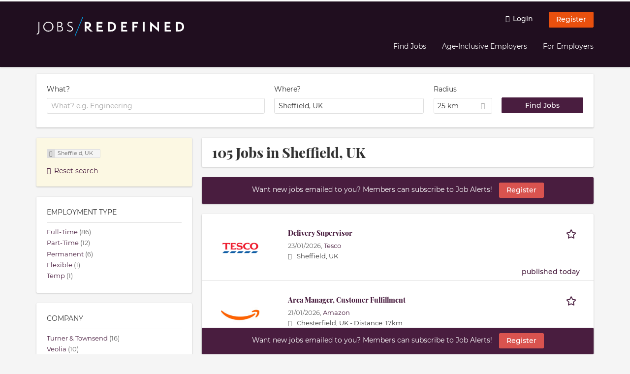

--- FILE ---
content_type: text/html; charset=utf-8
request_url: https://jobs-redefined.co/jobs?search=&job_geo_location=Sheffield%2C+UK&radius=25&Find+Jobs=Find+Jobs&lat=53.38112899999999&lon=-1.470085&country=United+Kingdom&administrative_area_level_1=England
body_size: 22601
content:
<!DOCTYPE html>
<!--[if IEMobile 7]><html class="no-js ie iem7" lang="en-GB" dir="ltr"><![endif]-->
<!--[if lte IE 6]><html class="no-js ie lt-ie9 lt-ie8 lt-ie7" lang="en-GB" dir="ltr"><![endif]-->
<!--[if (IE 7)&(!IEMobile)]><html class="no-js ie lt-ie9 lt-ie8" lang="en-GB" dir="ltr"><![endif]-->
<!--[if IE 8]><html class="no-js ie lt-ie9" lang="en-GB" dir="ltr"><![endif]-->
<!--[if (gte IE 9)|(gt IEMobile 7)]><html class="no-js ie" lang="en-GB" dir="ltr" prefix="og: http://ogp.me/ns# content: http://purl.org/rss/1.0/modules/content/ dc: http://purl.org/dc/terms/ foaf: http://xmlns.com/foaf/0.1/ rdfs: http://www.w3.org/2000/01/rdf-schema# sioc: http://rdfs.org/sioc/ns# sioct: http://rdfs.org/sioc/types# skos: http://www.w3.org/2004/02/skos/core# xsd: http://www.w3.org/2001/XMLSchema#"><![endif]-->
<!--[if !IE]><!--><html class="no-js" lang="en-GB" dir="ltr" prefix="og: http://ogp.me/ns# content: http://purl.org/rss/1.0/modules/content/ dc: http://purl.org/dc/terms/ foaf: http://xmlns.com/foaf/0.1/ rdfs: http://www.w3.org/2000/01/rdf-schema# sioc: http://rdfs.org/sioc/ns# sioct: http://rdfs.org/sioc/types# skos: http://www.w3.org/2004/02/skos/core# xsd: http://www.w3.org/2001/XMLSchema#"><!--<![endif]-->
<head>
  <title>Jobs in Sheffield, UK | Jobs/Redefined</title>
  <!--[if IE]><![endif]-->
<meta charset="utf-8" />
<script>var dataLayer = window.dataLayer = window.dataLayer || []; dataLayer.push({"event":"jobSearch","entityId":"2409069|2408500|2408248|2408306|2408075|2408115|2408116|2358439|2316992|2407871|2407016|2404403|2401192|2400873|2400270|2399597|2399002|2388579|2389234|2358412","entityType":"view","entityBundle":"(none)","entityUid":-1,"userRole":"anonymous","company":"(none)","companies":"(none)","occupations":"(none)","occupation":"(none)","regions":"Sheffield, UK","region":"(none)","jobApplicationType":"(none)","jobSource":-1,"jobUpgrades":"(none)","employmentType":"(none)","employmentTypes":"(none)"});</script>
<meta name="description" content="105 Jobs in Sheffield, UK - Job search on Jobs/Redefined." />
<script type="application/ld+json">{"@context":"http:\/\/schema.org","@type":"WebSite","name":"Jobs\/Redefined","url":"https:\/\/jobs-redefined.co"}</script>
<script type="application/ld+json">{"@context":"http:\/\/schema.org","@type":"Organization","url":"https:\/\/jobs-redefined.co","logo":"https:\/\/jobs-redefined.co\/sites\/all\/themes\/fredefined\/logo.png"}</script>
<link as="image" href="https://jobs-redefined.co/sites/all/themes/fredefined/logo.png" rel="preload" />
<link as="font" href="https://jobs-redefined.co/profiles/recruiter/themes/epiq/dist/fonts/fontawesome-webfont.woff" type="font/woff" crossorigin="1" rel="preload" />
<link as="font" href="https://jobs-redefined.co/sites/all/themes/fredefined/dist/fonts/montserrat/Montserrat-Regular.woff?v=1.0.0" crossorigin="1" type="font/woff" rel="preload" />
<link as="font" href="https://jobs-redefined.co/sites/all/themes/fredefined/dist/fonts/montserrat/Montserrat-Regular.woff2?v=1.0.0" crossorigin="1" type="font/woff2" rel="preload" />
<link as="font" href="https://jobs-redefined.co/sites/all/themes/fredefined/dist/fonts/montserrat/Montserrat-Bold.woff?v=1.0.0" crossorigin="1" type="font/woff" rel="preload" />
<link as="font" href="https://jobs-redefined.co/sites/all/themes/fredefined/dist/fonts/montserrat/Montserrat-Bold.woff2?v=1.0.0" crossorigin="1" type="font/woff2" rel="preload" />
<link as="font" href="https://jobs-redefined.co/sites/all/themes/fredefined/dist/fonts/montserrat/Montserrat-Medium.woff?v=1.0.0" crossorigin="1" type="font/woff" rel="preload" />
<link as="font" href="https://jobs-redefined.co/sites/all/themes/fredefined/dist/fonts/montserrat/Montserrat-Medium.woff2?v=1.0.0" crossorigin="1" type="font/woff2" rel="preload" />
<link as="font" href="https://jobs-redefined.co/sites/all/themes/fredefined/dist/fonts/montserrat/Montserrat-Italic.woff?v=1.0.0" crossorigin="1" type="font/woff" rel="preload" />
<link as="font" href="https://jobs-redefined.co/sites/all/themes/fredefined/dist/fonts/montserrat/Montserrat-Italic.woff2?v=1.0.0" crossorigin="1" type="font/woff2" rel="preload" />
<link as="font" href="https://jobs-redefined.co/sites/all/themes/fredefined/dist/fonts/playfair-display/PlayfairDisplay-ExtraBold.woff?v=1.0.0" crossorigin="1" type="font/woff" rel="preload" />
<link as="font" href="https://jobs-redefined.co/sites/all/themes/fredefined/dist/fonts/playfair-display/PlayfairDisplay-ExtraBold.woff2?v=1.0.0" crossorigin="1" type="font/woff2" rel="preload" />
<link rel="shortcut icon" href="https://jobs-redefined.co/sites/all/themes/fredefined/favicon.ico" type="image/vnd.microsoft.icon" />
<script>window.dataLayer = window.dataLayer || []; window.dataLayer.push();</script>
<link rel="profile" href="http://www.w3.org/1999/xhtml/vocab" />
<meta property="og:image" name="twitter:image:src" content="https://jobs-redefined.co/sites/all/themes/fredefined/dist/images/og-image.jpg" />
<meta property="og:image" content="https://jobs-redefined.co/sites/all/themes/fredefined/dist/images/og-image.jpg" />
<meta name="HandheldFriendly" content="true" />
<meta name="MobileOptimized" content="width" />
<meta http-equiv="cleartype" content="on" />
<link rel="apple-touch-icon" href="https://jobs-redefined.co/sites/all/themes/fredefined/apple-touch-icon.png" />
<link rel="apple-touch-icon-precomposed" href="https://jobs-redefined.co/sites/all/themes/fredefined/apple-touch-icon-precomposed.png" />
<meta name="viewport" content="width=device-width, initial-scale=1.0, minimum-scale=1.0" />
<link rel="canonical" href="https://jobs-redefined.co/jobs" />
<meta property="og:site_name" content="Jobs/Redefined" />
<meta property="og:type" content="article" />
<meta property="og:url" content="https://jobs-redefined.co/jobs" />
  <noscript id="advagg_loadcss_0">
<link type="text/css" rel="stylesheet" href="https://jobs-redefined.co/sites/default/files/advagg_css/css__cXbD2NI9MC-tTco5V4XT9bobCCcanHUBm8lJfKLYkas__872RbX15BgqIn257Y5LIuXoagW46N83RMq82J4z0TOc__PQv2scrlfMx4uoBzqC2OXusrs8qoaiRaSZqDynjHQUo.css" media="all" />
</noscript><style>.hide-offscreen{position:absolute;left:-10000px;top:auto;width:1px;height:1px;overflow:hidden}.block--facetapi:after,.block-job-search .recruiter-geo-search-enabled:after,.l-branding:after,.l-container:after,.l-region--content .block:after,.l-region--sidebar-first:after,.node-job.node--teaser:after,.search-api-saved-searches-save-form .form-item:after,.view-job-search .view-content:after{content:"";display:table;clear:both}.clearfix:after{content:"";display:table;clear:both}html{font-family:sans-serif;-ms-text-size-adjust:100%;-webkit-text-size-adjust:100%}body{margin:0}article,header,nav{display:block}a{background-color:transparent}strong{font-weight:700}h1{font-size:2em;margin:.67em 0}img{border:0}svg:not(:root){overflow:hidden}button,input,select{color:inherit;font:inherit;margin:0}button{overflow:visible}button,select{text-transform:none}button,input[type=submit]{-webkit-appearance:button}button::-moz-focus-inner,input::-moz-focus-inner{border:0;padding:0}input{line-height:normal}body,form,h1,h2,ul{margin:0;padding:0}html{box-sizing:border-box}*,:after,:before{box-sizing:inherit}.block--current-search,.block--facetapi,.block-job-search .recruiter-geo-search-enabled,.l-region--content .block,.recruiter-seo-search-content-header,.view-job-search .view-content{position:relative}.epiq-button--primary,.l-header .block--menu-menu-login-menu.block--menu .epiq-button--primary,.l-header .block--menu-menu-login-menu.block--menu a,button,input[type=submit]{display:inline-block;text-decoration:none;vertical-align:middle;white-space:nowrap;overflow:hidden;text-overflow:ellipsis;height:31.5px;line-height:21px;padding-top:4.25px;padding-bottom:4.25px;padding-left:1em;padding-right:1em;width:auto;max-width:100%;border-width:1px;font-weight:700;font-size:14px;font-family:Montserrat,Tahoma,Verdana,Arial,sans serif;text-transform:none}.epiq-button--primary,.l-header .block--menu-menu-login-menu.block--menu .epiq-button--primary,.l-header .block--menu-menu-login-menu.block--menu a,button,input[type=submit]{border-radius:2px;background-color:#666;color:#fff;border-style:solid;border-color:#666;box-shadow:0 0 #595959}.epiq-button--primary,.l-header .block--menu-menu-login-menu.block--menu .epiq-button--primary,input[type=submit]{background-color:#491d3f;border-color:#491d3f;color:#fff;position:relative;box-shadow:0 0 #37162f}.l-header .block--menu-menu-login-menu.block--menu a,button{background-color:#e9500e;border-color:#b93f0b;color:#333;box-shadow:0 0 #d1480d}.l-container{margin:0 auto;padding:0 20px;max-width:1172px}.l-header,.l-main,.l-search{width:100%}.recruiter-geo-search-enabled{overflow:visible}@media(min-width:801px){.recruiter-geo-search-enabled{margin-top:3rem}}.recruiter-geo-search-enabled label{font-weight:400}.recruiter-geo-search-enabled .form-type-submit input,.recruiter-geo-search-enabled .views-operator,.recruiter-geo-search-enabled .views-widget{margin-top:.5rem}.recruiter-geo-search-enabled .views-exposed-widget{margin-top:1.5rem}@media(min-width:801px){.recruiter-geo-search-enabled .views-exposed-widget{margin-top:0}}@media(min-width:801px){.recruiter-geo-search-enabled .views-exposed-widget .form-item{margin-top:0}}@media(min-width:801px){.recruiter-geo-search-enabled .views-exposed-widget .form-submit{margin-top:1.5rem}}.recruiter-geo-search-enabled .views-exposed-widget input{width:100%}@media(min-width:801px){.recruiter-geo-search-enabled .views-exposed-widget.views-submit-button{padding-top:1.95rem}.recruiter-geo-search-enabled .views-exposed-widget .form-submit{margin-top:0}}.recruiter-geo-search-enabled .views-exposed-widgets .views-exposed-widget:nth-child(1){margin-top:0}@media(min-width:801px){.recruiter-geo-search-enabled .views-exposed-widgets .views-exposed-widget:nth-child(1){margin-top:0}}.block--current-search ul li{padding:2px 10px;color:#666;background:#f5f5f5;border-radius:2px;border:1px solid #dedede;box-shadow:none;font-size:.8rem}.view-job-search .views-row{border-top:1px solid #dedede;padding-top:1.42857rem;margin-top:1.42857rem}.view-job-search .views-row:nth-child(1){border:none;margin-top:0;padding-top:0}
.view-job-search .views-row:nth-child(1){margin-top:1.5rem}.block--facetapi{margin-top:1.5rem}html{font-family:Montserrat,Tahoma,Verdana,Arial,sans serif;font-size:.875em;line-height:1.5;color:#333;overflow-y:auto;min-height:100%;-webkit-text-size-adjust:100%;-ms-text-size-adjust:100%;-moz-osx-font-smoothing:grayscale;-webkit-font-smoothing:antialiased;height:100%}body{background-color:#f5f5f5}h1{font-size:2rem;line-height:2.25rem;font-family:"Playfair Display",Tahoma,Verdana,Arial,sans serif;font-weight:400}h2{font-size:1.5rem;line-height:2.25rem;font-family:"Playfair Display",Tahoma,Verdana,Arial,sans serif;font-weight:400}ul{padding-left:2em}img{max-width:100%;font-style:italic;vertical-align:middle;height:auto}.form-item{margin-top:1.5rem}input[type=text],select{font-size:14px;height:31.5px;background-color:#fff;padding:0 7.75px;border:1px solid #dedede;border-radius:.2rem;width:100%}::-webkit-input-placeholder{line-height:21px !important;font-size:14px !important;color:#a8a8a8}::ms-input-placeholder{line-height:21px !important;font-size:14px !important;color:#a8a8a8}::-ms-input-placeholder{line-height:21px !important;font-size:14px !important;color:#a8a8a8}:-ms-input-placeholder{line-height:21px !important;font-size:14px !important;color:#a8a8a8}::placeholder{line-height:21px !important;font-size:14px !important;color:#a8a8a8}::-moz-placeholder{line-height:31.5px !important;font-size:14px !important}.form-item .description{font-size:.9rem;line-height:1.5rem;position:relative;color:#666;margin-top:.75rem}.form-item label{font-weight:400;margin-bottom:.75rem;display:inline-block}label+.views-operator .form-item,label+.views-widget .form-item{margin-top:0}@media(min-width:480px){.form-item:after{content:"";display:table;clear:both}.form-item.form-type-submit:after{display:none}.form-item label{width:23.67491%;float:left;margin-right:-100%;margin-left:0;clear:none}.form-item label+.form-item-input{width:74.5583%;float:right;margin-left:0;margin-right:0;clear:none}}.form-required{color:#d9534f}html input[disabled]{opacity:.7}.selectize-control{position:relative}.selectize-input{color:#333;font-family:inherit;font-size:inherit;line-height:31.5px;-webkit-font-smoothing:inherit}.selectize-input{background:#fff}.selectize-input{border:1px solid #dedede;padding:0 .5em;width:100%;overflow:hidden;position:relative;z-index:1;border-radius:.2rem;padding-right:2em}a{color:#491d3f;text-decoration:none;word-wrap:break-word}h2,ul{margin-top:1.5rem}h2:nth-child(1),ul:nth-child(1){margin-top:0}.l-region--content .block{margin-top:1.5rem;border:0 solid #a8a8a8;padding:1.5rem;padding:1.5rem;border-radius:2px;box-shadow:rgba(0,0,0,.25) 0 1px 3px 0;background:#fff}.l-region--content .block__title{margin-top:0}@media(min-width:801px){.l-branding .site-logo{display:block;float:left}}.messages{border:1px solid #dedede;padding:.71429rem;border-radius:2px;background-color:#d9edf7;color:#333;padding:1.05rem;position:relative;margin-top:1.5rem}.messages--status{border-left:2px solid #007b00;background-color:#fff;color:#333}.messages--warning{border-left:2px solid #d8d843;background-color:#fff;color:#333}.messages--error{border-left:2px solid #d9534f;background-color:#fff;color:#333}.svg-icon{display:-ms-inline-flexbox;display:inline-flex;-ms-flex-item-align:center;align-self:center;position:relative;width:1em;height:1em;vertical-align:middle}.svg-icon--baseline .svg-icon{vertical-align:baseline}.svg-icon svg{width:1em;height:1em;fill:currentColor}.svg-icon--baseline svg{bottom:-.125em;position:absolute}.svg-icon--action use{fill:#491d3f;color:#491d3f}button.svg-icon--action{font-weight:400;padding:0;background:0 0;padding:0;border:0;box-shadow:none;height:auto}.element-invisible{position:absolute;left:-10000px;top:auto;width:1px;height:1px;overflow:hidden}.clearfix:after{content:"";display:table;clear:both}@font-face{font-family:Montserrat;font-weight:400;font-style:normal;font-display:swap;src:url(/sites/all/themes/fredefined/dist/fonts/montserrat/Montserrat-Regular.woff?v=1.0.0) format("woff"),url(/sites/all/themes/fredefined/dist/fonts/montserrat/Montserrat-Regular.woff2?v=1.0.0) format("woff2")}@font-face{font-family:Montserrat;font-weight:900;font-style:normal;font-display:swap;src:url(/sites/all/themes/fredefined/dist/fonts/montserrat/Montserrat-Bold.woff?v=1.0.0) format("woff"),url(/sites/all/themes/fredefined/dist/fonts/montserrat/Montserrat-Bold.woff2?v=1.0.0) format("woff2")}@font-face{font-family:Montserrat;font-weight:700;font-style:normal;font-display:swap;src:url(/sites/all/themes/fredefined/dist/fonts/montserrat/Montserrat-Medium.woff?v=1.0.0) format("woff"),url(/sites/all/themes/fredefined/dist/fonts/montserrat/Montserrat-Medium.woff2?v=1.0.0) format("woff2")}@font-face{font-family:Montserrat;font-weight:400;font-style:italic;font-display:swap;src:url(/sites/all/themes/fredefined/dist/fonts/montserrat/Montserrat-Italic.woff?v=1.0.0) format("woff"),url(/sites/all/themes/fredefined/dist/fonts/montserrat/Montserrat-Italic.woff2?v=1.0.0) format("woff2")}@font-face{font-family:"Playfair Display";font-weight:800;font-style:normal;font-display:swap;src:url(/sites/all/themes/fredefined/dist/fonts/playfair-display/PlayfairDisplay-ExtraBold.woff?v=1.0.0) format("woff"),url(/sites/all/themes/fredefined/dist/fonts/playfair-display/PlayfairDisplay-ExtraBold.woff2?v=1.0.0) format("woff2")}
.l-region--content .block{margin-top:1.5rem;border:0 solid #a8a8a8;padding:1.5rem;padding:1.5rem;border-radius:2px;box-shadow:rgba(0,0,0,.25) 0 1px 3px 0;background:#fff}.l-region--content .block__title{margin-top:0}@media(min-width:801px){.l-branding .site-logo{display:block;float:left}}.messages{border:1px solid #dedede;padding:.71429rem;border-radius:2px;background-color:#d9edf7;color:#333;padding:1.05rem;position:relative;margin-top:1.5rem}.messages--status{border-left:2px solid #007b00;background-color:#fff;color:#333}.messages--warning{border-left:2px solid #d8d843;background-color:#fff;color:#333}.messages--error{border-left:2px solid #d9534f;background-color:#fff;color:#333}@media(min-width:801px){.recruiter-geo-search-enabled .views-exposed-widget.has-operator{width:27.91519%;clear:right;float:left;margin-left:0;margin-right:1.76678%}}@media(min-width:801px){.recruiter-geo-search-enabled .views-exposed-widget.views-geo-radius{width:15.19435%;clear:right;float:left;margin-left:0;margin-right:1.76678%}}@media(min-width:1025px){.recruiter-geo-search-enabled .views-exposed-widget.views-geo-radius{width:10.95406%;clear:right;float:left;margin-left:0;margin-right:1.76678%}}.recruiter-geo-search-enabled .views-exposed-widget.views-geo-radius select{width:100%}@media(min-width:801px){.recruiter-geo-search-enabled .views-exposed-widget{width:36.39576%;clear:right;float:left;margin-left:0;margin-right:1.76678%}.recruiter-geo-search-enabled .views-exposed-widget.views-submit-button{width:15.19435%;float:left;margin-right:-100%;margin-left:0;clear:none}}@media(min-width:1025px){.recruiter-geo-search-enabled .views-exposed-widget{width:40.63604%;clear:right;float:left;margin-left:0;margin-right:1.76678%}}.block-job-search .recruiter-geo-search-enabled{margin-top:1.5rem;border:0 solid #a8a8a8;padding:1.5rem;padding:1.5rem;border-radius:2px;box-shadow:rgba(0,0,0,.25) 0 1px 3px 0;background:#fff;overflow:visible;margin-top:3rem;padding-bottom:2rem}.view-job-search .view-content{margin-top:1.5rem;border:0 solid #a8a8a8;padding:1.5rem;padding:1.5rem;border-radius:2px;box-shadow:rgba(0,0,0,.25) 0 1px 3px 0;background:#fff;padding:0}.view-job-search .search-result-header{margin-bottom:1rem;text-align:center}@media(min-width:801px){.view-job-search .search-result-header{text-align:left}}.view-job-search .views-row{padding:0;margin:0}.view-job-search .views-row .job__logo img{border-radius:4px}@media(min-width:801px){.view-job-search .views-row .job__logo img{max-width:50%}}.view-job-search .views-row:nth-child(1){padding:0;margin:0}.view-job-search .views-row .node-job{padding:2rem}@media(min-width:801px){.view-job-search .views-row .node-job{padding-left:0;padding-right:2rem;padding-bottom:2rem;padding-top:2rem}}.recruiter-seo-search-content-header{margin-top:1.5rem;border:0 solid #a8a8a8;padding:1.5rem;padding:1.5rem;border-radius:2px;box-shadow:rgba(0,0,0,.25) 0 1px 3px 0;background:#fff;margin-bottom:1.5rem}.node-job.node--teaser .node__title{font-size:1rem;line-height:1.5rem;margin-bottom:5px;margin-top:0;font-weight:700}.node-job.node--teaser .description{font-size:.9rem;line-height:1.5rem;color:#666}.node-job.node--teaser .recruiter_job_search_bookmark_anon{display:inline-block}.node-job.node--teaser .recruiter_job_search_bookmark_anon a{font-size:1.5rem;line-height:1.5rem}.node-job.node--teaser .recruiter_job_search_bookmark_anon a span:not(.recruiter-epiq-icon){position:absolute;left:-10000px;top:auto;width:1px;height:1px;overflow:hidden}.node-job.node--teaser .recruiter_job_search_bookmark_anon a .recruiter-epiq-icon{margin-right:.5rem}.node-job.node--teaser .location{font-size:.9rem;line-height:1.5rem;color:#666;color:#333}.node-job.node--teaser .location:before{margin-right:.5rem;display:inline-block;font-style:normal;font-weight:400;-webkit-font-smoothing:antialiased;-moz-osx-font-smoothing:grayscale;content:"";font-family:FontAwesome;color:inherit}.node-job.node--teaser .terms{font-size:.9rem;line-height:1.5rem;color:#666;font-weight:400}.job__content{text-align:center;margin-bottom:1rem}@media(min-width:801px){.job__content{text-align:left;margin-bottom:0;width:60.18957%;float:left;margin-right:-100%;margin-left:22.74882%;clear:none}}.job__links{text-align:center;text-align:center}@media(min-width:801px){.job__links{text-align:right;width:14.69194%;float:right;margin-left:0;margin-right:0;clear:none}}.job__links ul{list-style-type:none;padding-left:0}.job__links .node__links{margin-top:0}@media(max-width:800px){.recruiter-job-link{clear:both;display:inherit;margin-top:.5rem}}.block--menu-menu-login-menu.block--menu{padding:0}@media(max-width:800px){.l-header .block--menu-menu-login-menu.block--menu a{background:0 0;border:none;box-shadow:none}}@media(max-width:800px){.l-header .block--menu-menu-login-menu.block--menu .epiq-button--primary{background:0 0;border:none;box-shadow:none}}@media(min-width:801px){.l-header .block--menu-menu-login-menu.block--menu .login-transparent{background:0 0;border:none;box-shadow:none}.l-header .block--menu-menu-login-menu.block--menu .login-transparent:before{margin-right:.5rem;display:inline-block;font-style:normal;font-weight:400;-webkit-font-smoothing:antialiased;-moz-osx-font-smoothing:grayscale;content:"";font-family:FontAwesome;color:#491d3f}}.off-canvas__panel{display:none;width:280px;min-height:100%;position:absolute;overflow:hidden;border-top:3px solid #fff;background-color:#200e1f}@media(min-width:801px){.off-canvas__panel{display:none !important}}@media(min-width:801px){.l-navigation-container,.off-canvas__panel{text-align:right}}.l-navigation-container nav{text-align:center}@media(min-width:801px){.l-navigation-container nav{text-align:left;display:inline-block}}.l-navigation-container .menu{list-style-type:none}@media(min-width:801px){.l-navigation-container .menu li{display:inline-block;margin-right:1rem;margin-top:0}}@media(min-width:801px){.l-navigation-container .block__title{position:absolute;left:-10000px;top:auto;width:1px;height:1px;overflow:hidden}
}.l-navigation-container{position:relative}.l-header .block--menu .menu{list-style-type:none}@media(min-width:801px){.l-header .block--menu .menu li{display:inline-block;margin-right:1rem;margin-top:0}}.l-header .block--menu .menu li:nth-last-child(1){margin-right:0}.l-header .block-main-menu{padding-top:.75rem;padding-bottom:.75rem}@media(min-width:801px){.l-header .block-main-menu{margin-right:2rem}}.l-header .block-main-menu:nth-last-child(1){margin-right:0}.l-header .block-main-menu .menu{list-style-type:none}@media(min-width:801px){.l-header .block-main-menu .menu li{display:inline-block;margin-right:1rem;margin-top:0}}@media(min-width:801px){.l-header .block-main-menu .menu li{margin-right:2rem}}.l-header .block-main-menu .menu li:nth-last-child(1){margin-right:0}.l-header .block-main-menu a{color:#fff;font-size:1rem;text-transform:normal;font-weight:400}.l-header .block-main-menu .active-trail a{color:#fff}@media(min-width:801px){.l-header .block-main-menu .menu{margin-top:3.5rem}}@media(min-width:801px){.l-header .block-main-menu .menu-item--switch{border-left:1px solid #a8a8a8;padding-left:2rem}.l-header .block-main-menu .menu-item--switch:after{margin-left:.5rem;display:inline-block;font-style:normal;font-weight:400;-webkit-font-smoothing:antialiased;-moz-osx-font-smoothing:grayscale;content:"";font-family:FontAwesome;color:inherit}}@media(min-width:801px){.l-navigation-top{position:absolute;right:0;z-index:20}}.l-navigation-top .block{margin:0;padding:0}.l-navigation-top .menu{margin-top:0}.epiq-user-menu__toggle{display:none;margin-right:1rem;border:1px solid #491d3f;padding:.71429rem;color:#fff;font-weight:400;border:none;color:#fff}.epiq-user-menu__toggle img{max-width:30px;height:auto;border-radius:100%;margin-right:10px}@media(min-width:801px){.epiq-user-menu__toggle{display:inline-block}}@media(min-width:801px){.l-navigation-container .epiq-user-menu{display:none;position:absolute;top:4rem;right:0;z-index:100;padding-bottom:0;padding-top:0;padding-right:0;padding-left:0;border-top:2px solid #491d3f;border-bottom:none;border-left:1px solid #dedede;border-right:1px solid #dedede;border-radius:2px;line-height:3rem;background:#fff;box-shadow:none}}.user--image{display:none}.block-search label{margin-bottom:0}.block-search input,.block-search select{margin-top:0}@media(min-width:801px){.block--facetapi .block__title{border-bottom:1px solid #dedede;padding-bottom:.71429rem;margin-bottom:.71429rem;font-size:1rem;line-height:1.5rem;text-transform:uppercase}}.block--facetapi ul{margin-top:0}@media(min-width:801px){.block--facetapi{margin-top:1.5rem;border:0 solid #a8a8a8;padding:1.5rem;padding:1.5rem;border-radius:2px;box-shadow:rgba(0,0,0,.25) 0 1px 3px 0;background:#fff}}.facetapi-facetapi-links{list-style-type:none;padding-left:0}.facetapi-facetapi-links .facetapi-link__counter{color:#666}.facetapi-facetapi-links li{border-top:none;clear:both}@media(min-width:801px){.facetapi-facetapi-links li{margin-top:.5rem;margin-bottom:.5rem}}.facetapi-facetapi-links li a{display:inline;padding-top:0;padding-bottom:0;padding-left:0;word-wrap:break-word}.facetapi-facetapi-links li:before{color:#491d3f}@media(min-width:801px){.sidebar--facetapi .facetapi-facetapi-links{font-size:.9rem}.sidebar--facetapi .facetapi-facetapi-links li{border-top:none;clear:both}}@media(min-width:801px) and (min-width:801px){.sidebar--facetapi .facetapi-facetapi-links li{margin-top:.5rem;margin-bottom:.5rem}}@media(min-width:801px){.sidebar--facetapi .facetapi-facetapi-links li a{display:inline;padding-top:0;padding-bottom:0;padding-left:0;word-wrap:break-word}.sidebar--facetapi .facetapi-facetapi-links li:before{color:#491d3f}}@media(min-width:801px) and (min-width:801px){.sidebar--facetapi .facetapi-facetapi-links li{margin-top:.3rem;margin-bottom:.3rem}}@media(min-width:801px){.search-api-saved-searches-save-form .form-text{width:65.87678%;float:right;margin-left:0;margin-right:0;clear:none}}.search-api-saved-searches-save-form .form-item.form-type-submit{display:block}.search-api-saved-searches-save-form .form-submit{float:right;margin-right:0;margin-top:1.5rem}.block.block--search-api-saved-searches{padding:0}.block.block--search-api-saved-searches .block__title{padding:1rem;background:#491d3f;color:#fff;height:50px;font-size:1.3rem;line-height:1.3rem;font-weight:700;margin-bottom:0;border:none}.block.block--search-api-saved-searches .block-search-api-saved-searches__inner{padding:1.5rem;display:inline-block;width:100%}@media(min-width:801px){.block.block--search-api-saved-searches .block__content{width:66.66667%;float:right;margin-left:0;margin-right:0;clear:none;padding-right:0}}.block.block--search-api-saved-searches .block__content .description{font-size:1.4rem;color:#333}.block.block--search-api-saved-searches .block__content .saved-search__search-results{margin-top:1rem;font-size:1.2rem;color:#491d3f;font-style:italic}.block.block--search-api-saved-searches .block-search-api-saved-searches__icon{text-align:center}.block.block--search-api-saved-searches .block-search-api-saved-searches__icon:before{margin-right:.5rem;display:inline-block;font-style:normal;font-weight:400;-webkit-font-smoothing:antialiased;-moz-osx-font-smoothing:grayscale;content:"";font-family:FontAwesome;color:#dedede}.block.block--search-api-saved-searches .block-search-api-saved-searches__icon:before{font-size:8rem}@media(min-width:801px){.block.block--search-api-saved-searches .block-search-api-saved-searches__icon{width:33.33333%;float:left;margin-right:-100%;margin-left:-4.16667%;clear:none;padding-right:0}}.block.block--search-api-saved-searches .form-item-mail .form-text{float:none;width:100%;margin-left:0}.block.block--search-api-saved-searches .form-submit{float:none;margin-top:0}.block--search-api-saved-searches .md-close{display:none}@media(min-width:801px){.block-search-api-saved-searches--modal{position:fixed;top:50%;left:50%;width:70%;max-width:630px;min-width:320px;height:auto;z-index:2000;box-shadow:0 4px 23px 5px rgba(0,0,0,.2),0 2px 6px rgba(0,0,0,.15);visibility:hidden;-webkit-backface-visibility:hidden;backface-visibility:hidden;transform:translateX(-50%) translateY(-50%)}.block-search-api-saved-searches--modal .block--search-api-saved-searches{background:#fff;position:relative;border-radius:3px;margin:0 auto;display:block !important}.block-search-api-saved-searches--modal .md-close{position:absolute;right:0;top:0;width:50px;height:50px;line-height:50px;font-size:20px;text-align:center;display:block;background:#37162f;border:none;color:#fff;padding:0}.block-search-api-saved-searches--modal .md-close .svg-icon{width:15px;height:auto}.block-search-api-saved-searches--modal .md-close svg{fill:currentColor}.md-overlay{position:fixed;width:100%;height:100%;visibility:hidden;top:0;left:0;z-index:1000;opacity:0;background:rgba(0,0,0,.2)}.md-effect-3 .block--search-api-saved-searches{transform:translateY(20%);opacity:0}}.block--current-search{margin-top:1.5rem;border:0 solid #a8a8a8;padding:1.5rem;padding:1.5rem;border-radius:2px;box-shadow:rgba(0,0,0,.25) 0 1px 3px 0;background:#fff;margin-top:0;background:#fcf8e3}.block--current-search ul li{display:inline-block;margin-bottom:.2rem;padding-left:0;padding-top:0;padding-bottom:0}.block--current-search ul li a{background:#dedede;display:inline-block;border-right:1px solid #dedede}.l-branding-mobile{text-align:center;max-width:80%;margin:auto}.l-branding-mobile img{max-width:100%;width:auto;max-height:30px;margin-top:5px}.l-branding .site-logo img{max-width:300px;width:auto;max-height:60px}.l-container{clear:both}.l-branding{display:none;position:relative;z-index:2;padding-top:.75rem}@media(min-width:801px){.l-branding{display:block;width:19.43463%;float:left;margin-right:-100%;margin-left:0;clear:none}}@media(min-width:801px){.l-region--navigation{position:relative;width:78.79859%;float:right;margin-left:0;margin-right:0;clear:none}}.l-main{margin-top:1.5rem;margin-bottom:5rem}@media(min-width:801px){.l-region--sidebar-first{display:block;width:23.67491%;float:left;margin-right:-100%;margin-left:0;clear:none}}.l-region--content{margin-top:2rem}@media(min-width:801px){.l-content{width:100%;float:right;margin-left:0;margin-right:0;clear:none}
.sidebar-first .l-content{width:74.5583%;float:right;margin-left:0;margin-right:0;clear:none}}@media(min-width:801px){.l-page{background-color:#f5f5f5;border-top:3px solid #fff}}@media(min-width:801px){.l-header{background-color:#200e1f;box-shadow:rgba(0,0,0,.25) 0 1px 3px 0;padding-top:1.5rem;padding-bottom:1.5rem;padding-left:0;padding-right:0}}@media(min-width:801px){.l-region--sidebar-first{border:none}}.l-content .block__title{border-bottom:1px solid #dedede;padding-bottom:1.42857rem;margin-bottom:1.42857rem;text-transform:none}@media(min-width:801px){.l-region--sidebar-first .block__title{border-bottom:1px solid #dedede;padding-bottom:.71429rem;margin-bottom:.71429rem;font-size:1rem;line-height:1.5rem;text-transform:uppercase}}.l-navigation-top .l-region--navigation-top{display:-ms-flexbox;display:flex;-ms-flex-direction:column-reverse;flex-direction:column-reverse}@media(min-width:801px){.l-navigation-top .l-region--navigation-top{-ms-flex-direction:row-reverse;flex-direction:row-reverse}}.mobile-facets__trigger{font-size:1.2rem;line-height:1.5rem;width:100%;margin-bottom:1rem;color:#333}@media(min-width:801px){.mobile-facets__trigger{display:none}}a.mobile-facets__trigger{display:block;text-align:center}@media(min-width:801px){a.mobile-facets__trigger{display:none}}@media(max-width:800px){.navigation__mobile-menu-branding+.block--menu>.block__title{border-top:1px solid #dedede;padding-top:1.42857rem;margin-top:1.42857rem}}.navigation__mobile-menu-branding{padding:.75rem 1.5rem}@media(min-width:801px){.navigation__mobile-menu-branding{display:none}}.navigation__mobile-menu-branding .site-logo{display:inline-block}.navigation__mobile-menu-branding .site-logo img{height:3rem;width:auto}.navigation__mobile-menu-branding .svg-icon--action use{fill:#fff;color:#fff}@media(max-width:800px){.mobile-menu{position:fixed;top:0;left:0;max-width:100%;min-width:80%;z-index:8;transform:translate(-150%);overflow-x:hidden;overflow-y:visible;background:#200e1f;border-top:solid 4px #fff;box-shadow:0 2px 50px 0 rgba(74,74,74,.5);height:100%;color:#ccc}.mobile-menu a{color:#fff}.mobile-menu .svg-icon--action use{fill:#fff;color:#fff}}.mobile-menu .mobile-menu__close{float:right;font-size:2em;height:3rem}@media(min-width:801px){.mobile-menu .mobile-menu__close{display:none}}.l-mobile-menu{display:-ms-flexbox;display:flex;-ms-flex-line-pack:justify;align-content:space-between;-ms-flex-align:center;align-items:center;height:80px;padding:5px;position:relative;z-index:1;-ms-flex-order:0;order:0;background:#200e1f;box-shadow:0 2px 4px 0 rgba(145,145,145,.5)}@media(min-width:801px){.l-mobile-menu{display:none}}.l-mobile-menu .svg-icon--action{font-size:2em}.l-mobile-menu .svg-icon--action use{fill:#fff;color:#fff}.l-mobile-menu .l-branding-mobile{height:100%;padding:.75rem}.l-mobile-menu .l-branding-mobile img{max-height:100%}.l-header .l-region--navigation-top{padding-top:.75rem}@media(min-width:801px){.l-header .l-region--navigation-top{padding:0}}@media(max-width:800px){.l-header .l-navigation-main .block-main-menu{padding-top:0}}@media(max-width:800px){.mobile-menu nav{text-align:left}.mobile-menu .facetapi-facetapi-links,.mobile-menu .menu{padding:0}.mobile-menu .block--menu .block__title{padding-left:1.5rem;padding-right:1.5rem}.mobile-menu .facetapi-facetapi-links li,.mobile-menu .menu li a,.mobile-menu nav#block-menu-menu-login-menu ul.menu li a{padding-left:2.25rem;padding-right:2.25rem}.mobile-menu .block--menu .block__title{font-weight:700}.mobile-menu .facetapi-facetapi-links li,.mobile-menu .menu li{border-top:1px solid #dedede;padding-top:1.42857rem;margin-top:1.42857rem}.mobile-menu .block--menu{border-bottom:1px solid #dedede;padding-bottom:1.42857rem;margin-bottom:1.42857rem}.mobile-menu .block--menu .active-trail a,.mobile-menu .block--menu a{color:#fff}}@media(max-width:800px){.l-header .block--menu-menu-login-menu.block--menu a,.l-header .block--menu-menu-login-menu.block--menu a.epiq-button--primary{border:none;background:0 0;padding:0;font-weight:400;height:auto}.l-header .block--menu-menu-login-menu.block--menu a.login-transparent::before{content:'';margin-right:0}
.l-header .block--menu-menu-login-menu.block--menu a.epiq-button--primary,.l-header .block--menu-menu-login-menu.block--menu a.login-transparent{color:#fff}}@media(min-width:801px){.l-region--sidebar-first{width:27.91519%;float:left;margin-right:-100%;margin-left:0;clear:none;display:block}}@media(min-width:801px){.sidebar-first .l-content{width:70.31802%;float:right;margin-left:0;margin-right:0;clear:none}}.l-header .block--menu-menu-login-menu.block--menu .epiq-button--primary{background-color:#e9500e;border-color:#e9500e}@media(min-width:801px){.l-header .block--menu-menu-login-menu.block--menu .login-transparent{color:#fff}.l-header .block--menu-menu-login-menu.block--menu .login-transparent::before{color:#fff}}</style>
<noscript id="advagg_loadcss_2">
<link type="text/css" rel="stylesheet" href="https://jobs-redefined.co/sites/default/files/advagg_css/css__LMN3ie1d-ifiAc2HRErb6pDGHhz5ZgosmbvZNoAPOSw__FDwA4gVIG2jZJcRSQCHbWkWKFSmmWcNh073-UkQXibw__PQv2scrlfMx4uoBzqC2OXusrs8qoaiRaSZqDynjHQUo.css" media="all" />
</noscript><style>@font-face{font-family:'drop';src:local(Arial),local(Droid)}@font-face{font-family:'spinjs';src:local(Arial),local(Droid)}.ajax-progress div.throbber{font-family:spinjs !important;line-height:15px;text-indent:1px;word-spacing:33px;letter-spacing:50px;font-size:25px;font-weight:400;text-decoration:none;color:#475a69;background-color:#000}</style>
<noscript id="advagg_loadcss_4">
<link type="text/css" rel="stylesheet" href="https://jobs-redefined.co/sites/default/files/advagg_css/css__vU54MfjNdVCAsADJi8scutRkqay5Gml0xQwGlxzKiO4__InbwkTsiUsTkLUZXP3RVA3whlCiJEMudjeEvPi1nigk__PQv2scrlfMx4uoBzqC2OXusrs8qoaiRaSZqDynjHQUo.css" media="all" />
</noscript><style>.ajax-progress div.throbber{font-family:spinjs !important;line-height:15px;text-indent:1px;word-spacing:33px;letter-spacing:50px;font-size:25px;font-weight:400;text-decoration:none;color:#475a69;background-color:#000}</style>
<noscript id="advagg_loadcss_6">
<link type="text/css" rel="stylesheet" href="https://jobs-redefined.co/sites/default/files/advagg_css/css__EGbhFx9-vU8Qg0u8z0SVgtzleMQSo80OGbkCUFENsqU__wqc-kl1Rt8YCPmwcwhjZr0xw6T2O9iTbK90FfQtI72Q__PQv2scrlfMx4uoBzqC2OXusrs8qoaiRaSZqDynjHQUo.css" media="all" />
</noscript>
<!--[if lte IE 8]>
<noscript id="advagg_loadcss_7">
<link type="text/css" rel="stylesheet" href="https://jobs-redefined.co/sites/default/files/advagg_css/css__Tfjlapfht0BxnvjkVNKs3a41k3HfWnDEb5f67vZmMQM__Gh7Z1IM7jmCjPh89XrLWpe-qPf37fHQakwI4u0RQMhs__PQv2scrlfMx4uoBzqC2OXusrs8qoaiRaSZqDynjHQUo.css" media="all" />
</noscript><![endif]-->
  <script>
<!--//--><![CDATA[//><!--
/*eslint-disable */
/*! loadCSS. [c]2017 Filament Group, Inc. MIT License */
!function(a){"use strict";var b=function(b,c,d,e){function k(a){return f.body?a():void setTimeout(function(){k(a)})}function m(){g.addEventListener&&g.removeEventListener("load",m),g.media=d||"all"}var h,f=a.document,g=f.createElement("link");if(c)h=c;else{var i=(f.body||f.getElementsByTagName("head")[0]).childNodes;h=i[i.length-1]}var j=f.styleSheets;g.rel="stylesheet",g.href=b,e&&g.setAttribute("crossorigin",e),g.media="only x",k(function(){h.parentNode.insertBefore(g,c?h:h.nextSibling)});var l=function(a){for(var b=g.href,c=j.length;c--;)if(j[c].href===b)return a();setTimeout(function(){l(a)})};return g.addEventListener&&g.addEventListener("load",m),g.onloadcssdefined=l,l(m),g};"undefined"!=typeof exports?exports.loadCSS=b:a.loadCSS=b}("undefined"!=typeof global?global:this);
//--><!]]>
</script>
<script>
<!--//--><![CDATA[//><!--
function onloadCSS(n,a){function t(){!d&&a&&(d=!0,a.call(n))}var d;n.addEventListener&&n.addEventListener("load",t),n.attachEvent&&n.attachEvent("onload",t),"isApplicationInstalled"in navigator&&"onloadcssdefined"in n&&n.onloadcssdefined(t)}

//--><!]]>
</script>
</head>
<body class="html not-front not-logged-in page-search page-search-job i18n-en-UK section-jobs sidebar-first has-branding-logo" x-ms-format-detection="none">
  <a href="#main-content" class="element-invisible element-focusable">Skip to main content</a>
  <noscript aria-hidden="true"><iframe src="https://www.googletagmanager.com/ns.html?id=GTM-TB7N2Z4" height="0" width="0" style="display:none;visibility:hidden" title="Google Tag Manager">Google Tag Manager</iframe></noscript>  <div  class="l-page">
  <header class="l-header" role="banner">
    <div class="l-mobile-menu">
      <div class="menu">
        <button class="menu--mobile__switch svg-icon--action svg-icon">
          
<span class="recruiter-epiq-icon svg-icon"  class="recruiter-epiq-icon svg-icon">
<svg xmlns="http://www.w3.org/2000/svg" role="img" aria-labelledby="bars" viewBox="0 0 100 100">
      <title id="bars">Menu</title>
    <use
    xlink:href="https://jobs-redefined.co/sites/all/themes/fredefined/dist/icons/defs/icons.svg?refresh2#bars"></use>
</svg>
</span>
        </button>
      </div>
      <div class="l-branding-mobile">
                              <a href="https://jobs-redefined.co/"
               title="Jobs/Redefined" rel="home"
               class="site-logo">
              <img src="https://jobs-redefined.co/sites/all/themes/fredefined/logo.png"
                   alt="Jobs/Redefined logo"/>
            </a>
                                </div>
      <a href="/jobs" class="svg-icon--action svg-icon">
        
<span class="recruiter-epiq-icon svg-icon"  class="recruiter-epiq-icon svg-icon">
<svg xmlns="http://www.w3.org/2000/svg" role="img" aria-labelledby="search" viewBox="0 0 100 100">
      <title id="search">Search for jobs</title>
    <use
    xlink:href="https://jobs-redefined.co/sites/all/themes/fredefined/dist/icons/defs/icons.svg?refresh2#search"></use>
</svg>
</span>
      </a>
    </div>
    <div class="l-container">
      <div class="l-branding">
                  <a href="https://jobs-redefined.co/"
             title="Jobs/Redefined" rel="home"
             class="site-logo">
            <img src="https://jobs-redefined.co/sites/all/themes/fredefined/logo.png"
                 alt="Jobs/Redefined logo"/>
          </a>
                
                      </div>

            <div class="l-navigation-container mobile-menu">
        <div class="navigation__mobile-menu-branding">
                      <a href="https://jobs-redefined.co/"
               title="Jobs/Redefined" rel="home"
               class="site-logo">
              <img src="https://jobs-redefined.co/sites/all/themes/fredefined/logo.png"
                   alt="Jobs/Redefined logo"/>
            </a>
                    <button class="mobile-menu__close svg-icon--action">
            
<span class="recruiter-epiq-icon svg-icon svg-icon--action"  class="recruiter-epiq-icon svg-icon svg-icon--action">
<svg xmlns="http://www.w3.org/2000/svg" role="img" aria-labelledby="times" viewBox="0 0 100 100">
      <title id="times">Close menu</title>
    <use
    xlink:href="https://jobs-redefined.co/sites/all/themes/fredefined/dist/icons/defs/icons.svg?refresh2#times"></use>
</svg>
</span>
          </button>
        </div>
        <div class="l-navigation-top">
                      <div class="l-region l-region--navigation-top">
    <nav id="block-menu-menu-login-menu" role="navigation" aria-label="Login menu" class="block block--menu block-user-menu block--menu-menu-login-menu">
        <div class="block__title"><span><strong>Login menu</strong></span></div>
    
  <ul class="menu"><li class="first leaf"><a href="/user/login" class="login-transparent">Login</a></li>
<li class="last leaf"><a href="/user/register" class="epiq-button--primary">Register</a></li>
</ul></nav>
  </div>
        </div>
        <div class="l-navigation-main">
            <div class="l-region l-region--navigation">
    <nav id="block-menu-menu-applicant-menu" role="navigation" aria-label="Applicant main menu" class="block block--menu block-main-menu block-applicant-menu block--menu-menu-applicant-menu">
        <div class="block__title"><span><strong>Applicant main menu</strong></span></div>
    
  <ul class="menu"><li class="first leaf"><a href="/jobs" class="active">Find Jobs</a></li>
<li class="leaf"><a href="/companies">Age-Inclusive Employers</a></li>
<li class="last leaf"><a href="https://work-redefined.co/work/jobs-board-advertising">For Employers</a></li>
</ul></nav>
  </div>
        </div>
      </div>
    </div>
  </header>

  
      <div class="l-search">
      <div class="l-container">
          <div class="l-region l-region--search">
    <div id="block-views-exp-job-search-search-page" class="block block--views block-search block-job-search block--views-exp-job-search-search-page">
        <div class="block__content">
    <form role="search" class="views-exposed-form-job-search-search-page recruiter-geo-search-enabled mini-exposed-filters" action="/jobs" method="get" id="views-exposed-form-job-search-search-page" accept-charset="UTF-8"><div><div class="views-exposed-form">
  <div class="views-exposed-widgets clearfix">
          <div id="edit-search-wrapper" class="views-exposed-widget views-widget-filter-search_api_views_fulltext ">
                  <label for="edit-search">
            What?          </label>
          <div class="views-widget">
            <div class="form-item form-type-autocomplete form-type-textfield form-item-search">
 <div class="form-item-input"><input class="auto_submit form-text form-autocomplete" data-search-api-autocomplete-search="search_api_views_job_search" placeholder="What? e.g. Engineering" type="text" id="edit-search" name="search" value="" size="30" maxlength="128" /><input type="hidden" id="edit-search-autocomplete" value="https://jobs-redefined.co/sapi_autocomplete.php?machine_name=search_api_views_job_search" disabled="disabled" class="autocomplete" />
</div></div>
          </div>
                      </div>
                <div id="edit-job-geo-location-wrapper" class="views-exposed-widget views-widget-filter-job_geo_location has-operator ">
                  <label for="edit-job-geo-location">
            Where?          </label>
          <div class="views-widget">
            <input id="edit-job-geo-location" type="hidden" name="job_geo_location" value="Sheffield, UK" />
<div id='root-job-geo-location'><div class='views-exposed-widget' style='visibility: hidden;'><div class='geosuggest__input-wrapper'><input type='text'></div></div></div>          </div>
                      </div>
              <div class='views-exposed-widget views-widget-filter-job_geo_location views-geo-radius'>
          <label for="edit-radius">
            Radius          </label>
          <div class="views-operator">
            <div class="form-item form-type-select form-item-radius">
  <div class="form-item-input"><select aria-label="Radius" class="formawesome-enhanced form-select" id="edit-radius" name="radius"><option value="">-</option><option value="5">5 km</option><option value="25" selected="selected">25 km</option><option value="50">50 km</option><option value="75">75 km</option><option value="100">100 km</option><option value="200">200 km</option></select>
</div></div>
          </div>
        </div>
                          <div class="views-exposed-widget views-submit-button">
      <div class="mobile-trigger-wrapper"><div class="mobile-facets__trigger-wrapper"><a class="mobile-facets__trigger svg-icon--action svg-icon--baseline keyboard-clickable" tabindex="0" role="button">
<span class="recruiter-epiq-icon svg-icon"  class="recruiter-epiq-icon svg-icon">
<svg xmlns="http://www.w3.org/2000/svg" role="img" aria-labelledby="sliders-h" viewBox="0 0 100 100">
    <use
    xlink:href="https://jobs-redefined.co/sites/all/themes/fredefined/dist/icons/defs/icons.svg?refresh2#sliders-h"></use>
</svg>
</span>
</a></div><div class="mobile-facets__buttons-wrapper"></div></div><div class="form-item form-type-submit form-item-Find-Jobs">
 <input type="submit" id="edit-submit-job-search" name="Find Jobs" value="Find Jobs" class="form-submit button button--primary" />
</div>
<input class="latitude" data-geo="lat" type="hidden" name="lat" value="53.38112899999999" />
<input class="longitude" data-geo="lng" type="hidden" name="lon" value="-1.470085" />
<input class="country" data-geo="country" type="hidden" name="country" value="United Kingdom" />
<input class="administrative_area_level_1" data-geo="administrative_area_level_1" type="hidden" name="administrative_area_level_1" value="England" />
    </div>
      </div>
</div>
</div></form>  </div>
</div>
  </div>
      </div>
    </div>
  
  <div class="l-main">
    <div class="l-container">
      <div class="l-content" role="main">
        <a id="main-content"></a>
                                                                          <div class="l-region l-region--content">
    <div class="view view-job-search view-id-job_search view-display-id-search_page view-dom-id-ec23d6ce725158f370d826e5375b20dc mini-exposed-filters--results agent-box-sticky">
            <div class="view-header">
      <h1 class="search-result-header">105 Jobs in Sheffield, UK</h1><div class="agent-box"><span class="agent-info">Want new jobs emailed to you? Members can subscribe to Job Alerts!</span><span class="fredefined-agent-link"><a href="/user/register">Register</a></span></div>
<div role="dialog" aria-hidden="true" aria-labelledby="Search dialog" aria-describedby="Modal dialog to create a new saved search for jobs" class="block-search-api-saved-searches--modal md-effect-3" data-show-automatic="true" data-show-automatic-time="10">
  <div id="block-search-api-saved-searches-job-search" class="block block--search-api-saved-searches agent-target block--search-api-saved-searches-job-search">
              <h2 class="block__title">Job Alert</h2>
        
    <div class="block-search-api-saved-searches__inner">
      <div class="block-search-api-saved-searches__icon">
      </div>
      <div class="block__content">
        <noscript>
  <style>form.antibot { display: none !important; }</style>
  <div class="antibot-no-js antibot-message antibot-message-warning messages warning">
    You must have JavaScript enabled to use this form.  </div>
</noscript>
<div id="search-api-saved-searches-save-form-wrapper"><form class="search-api-saved-searches-save-form antibot" action="/antibot" method="post" id="search-api-saved-searches-save-form" accept-charset="UTF-8"><div><div id="edit-description" class="form-item form-type-item">
 
<div class="description">Get regular updates for</div>
</div>
<div class="saved-search__search-results"> Jobs in Sheffield, UK </div><div class="form-item form-type-textfield form-item-mail">
  <label for="edit-mail">E-mail address <span class="form-required" title="This field is required.">*</span></label>
 <div class="form-item-input"><input placeholder="E-mail address" type="text" id="edit-mail" name="mail" value="" size="16" maxlength="100" class="form-text required" />
</div></div>
<input type="hidden" name="form_build_id" value="form-sUVO4H3ECSCGgmlrukZkFHE7VQHutHt3Rob0S2z_JOM" />
<input type="hidden" name="form_id" value="search_api_saved_searches_save_form" />
<input type="hidden" name="antibot_key" value="" />
<input type="hidden" name="antibot_timestamp" value="1769167760" />
<div class="form-item form-type-submit form-item-op">
 <input type="submit" id="edit-submit" name="op" value="Activate " class="form-submit button button--primary" />
</div>
<button type='button' class='hide-wide hide-narrow md-hide saved-search-button--cancel'>Cancel</button></div></form></div>      </div>
      <button class="md-close
                  md-hide-x                ">
        
<span class="recruiter-epiq-icon svg-icon"  class="recruiter-epiq-icon svg-icon">
<svg xmlns="http://www.w3.org/2000/svg" role="img" aria-labelledby="times" viewBox="0 0 100 100">
      <title id="times">Close menu</title>
    <use
    xlink:href="https://jobs-redefined.co/sites/all/themes/fredefined/dist/icons/defs/icons.svg?refresh2#times"></use>
</svg>
</span>
<span class="hide-offscreen">Close dialog</span></button>
    </div>
  </div>
</div>
    </div>
  
  
  
      <div class="view-content">
        <div class="views-row views-row-1 views-row-odd views-row-first">
    <article id="node-2409069"  about="/job/delivery-supervisor-2409069" typeof="sioc:Item foaf:Document" class="node node--job-per-template node-teaser has-logo node-job node--teaser node--job-per-template--teaser">

  <div class="job__logo">
          <a href="https://jobs-redefined.co/job/delivery-supervisor-2409069" class="recruiter-job-link" title="Delivery Supervisor">
        <picture  title="Tesco">
<!--[if IE 9]><video style="display: none;"><![endif]-->
<source data-srcset="https://jobs-redefined.co/sites/default/files/styles/squared_teaser_logo_wide_1x/public/company_logos/tesco-logo.png?itok=2sjTWLU8 1x, https://jobs-redefined.co/sites/default/files/styles/squared_teaser_logo_wide_2x/public/company_logos/tesco-logo.png?itok=whBvN_EK 2x" data-aspectratio="200/200" media="(min-width: 1200px)" />
<source data-srcset="https://jobs-redefined.co/sites/default/files/styles/squared_teaser_logo_narrow_1x/public/company_logos/tesco-logo.png?itok=abb7fBE1 1x, https://jobs-redefined.co/sites/default/files/styles/squared_teaser_logo_narrow_2x/public/company_logos/tesco-logo.png?itok=trBlkzsG 2x" data-aspectratio="200/200" media="(min-width: 800px)" />
<source data-srcset="https://jobs-redefined.co/sites/default/files/styles/squared_teaser_logo_small_1x/public/company_logos/tesco-logo.png?itok=l1885cRa 1x, https://jobs-redefined.co/sites/default/files/styles/squared_teaser_logo_small_2x/public/company_logos/tesco-logo.png?itok=5Vbml6nN 2x" data-aspectratio="150/150" media="(min-width: 480px)" />
<source data-srcset="https://jobs-redefined.co/sites/default/files/styles/squared_teaser_logo_mobile_1x/public/company_logos/tesco-logo.png?itok=JfH4BHmq 1x, https://jobs-redefined.co/sites/default/files/styles/squared_teaser_logo_mobile_2x/public/company_logos/tesco-logo.png?itok=QN8S1615 2x" data-aspectratio="200/200" media="(min-width: 0px)" />
<!--[if IE 9]></video><![endif]-->
<img  class="lazyload" data-aspectratio="" data-src="https://jobs-redefined.co/sites/default/files/styles/frontpage_company_logo/public/company_logos/tesco-logo.png?itok=2FQ8WgIQ" alt="Tesco" title="Tesco" />
</picture>      </a>
          <div class="mobile_job_badge">
          </div>
                    <div class="job__links mobile">
        <div class="job__savethejob">
          <ul class="links links--inline node__links"><li class="recruiter_job_search_bookmark_anon first last"><a href="/job-bookmarks-anon/2409069?destination=search/job%3Fsearch%3D%26job_geo_location%3DSheffield%252C%2520UK%26radius%3D25%26Find_Jobs%3DFind%2520Jobs%26lat%3D53.38112899999999%26lon%3D-1.470085%26country%3DUnited%2520Kingdom%26administrative_area_level_1%3DEngland" title="Bookmark job" rel="nofollow" data-nid="2409069">
<span class="recruiter-epiq-icon  svg-icon svg-icon--action"  class="recruiter-epiq-icon  svg-icon svg-icon--action">
<svg xmlns="http://www.w3.org/2000/svg" role="img" aria-labelledby="shape-star-line" viewBox="0 0 100 100">
      <title id="shape-star-line">Bookmark job</title>
    <use
    xlink:href="https://jobs-redefined.co/sites/all/themes/fredefined/dist/icons/defs/icons.svg?refresh2#shape-star-line"></use>
</svg>
</span>
<span>Bookmark job</span></a></li>
</ul>        </div>
              </div>
      </div>

  <div class="mobile_job__content">
  <div class="job__content clearfix" class="node__content">

    <h2 class="node__title">
            <a href="https://jobs-redefined.co/job/delivery-supervisor-2409069" class="recruiter-job-link" title="Delivery Supervisor">
        Delivery Supervisor      </a>
    </h2>

    <div class="description">
      <span class="date">
                  23/01/2026,               </span>
        <span class="recruiter-company-profile-job-organization"><a href="https://jobs-redefined.co/company/tesco">Tesco</a></span>    </div>

    
          <div class="location">
        <span>Sheffield, UK</span>      </div>
    
    <div class="terms">
          </div>

        </div>

  <div class="job__links desktop">
    <ul class="links links--inline node__links"><li class="recruiter_job_search_bookmark_anon first last"><a href="/job-bookmarks-anon/2409069?destination=search/job%3Fsearch%3D%26job_geo_location%3DSheffield%252C%2520UK%26radius%3D25%26Find_Jobs%3DFind%2520Jobs%26lat%3D53.38112899999999%26lon%3D-1.470085%26country%3DUnited%2520Kingdom%26administrative_area_level_1%3DEngland" title="Bookmark job" rel="nofollow" data-nid="2409069">
<span class="recruiter-epiq-icon  svg-icon svg-icon--action"  class="recruiter-epiq-icon  svg-icon svg-icon--action">
<svg xmlns="http://www.w3.org/2000/svg" role="img" aria-labelledby="shape-star-line" viewBox="0 0 100 100">
      <title id="shape-star-line">Bookmark job</title>
    <use
    xlink:href="https://jobs-redefined.co/sites/all/themes/fredefined/dist/icons/defs/icons.svg?refresh2#shape-star-line"></use>
</svg>
</span>
<span>Bookmark job</span></a></li>
</ul>      </div>

      <div class="job__date">
      published today    </div>
  
</article>
  </div>
  <div class="views-row views-row-2 views-row-even">
    <article id="node-2408500"  about="/job/area-manager-customer-fulfillment-2408500" typeof="sioc:Item foaf:Document" class="node node--job-per-template node-teaser has-logo node-job node--teaser node--job-per-template--teaser">

  <div class="job__logo">
          <a href="https://jobs-redefined.co/job/area-manager-customer-fulfillment-2408500" class="recruiter-job-link" title="Area Manager, Customer Fulfillment">
        <picture  title="Amazon">
<!--[if IE 9]><video style="display: none;"><![endif]-->
<source data-srcset="https://jobs-redefined.co/sites/default/files/styles/squared_teaser_logo_wide_1x/public/company_logos/file_size_reduction_lowres72dpi-amazon_smile_smile_orange.jpg?itok=uslJHFOM 1x, https://jobs-redefined.co/sites/default/files/styles/squared_teaser_logo_wide_2x/public/company_logos/file_size_reduction_lowres72dpi-amazon_smile_smile_orange.jpg?itok=r4W9zmob 2x" data-aspectratio="200/200" media="(min-width: 1200px)" />
<source data-srcset="https://jobs-redefined.co/sites/default/files/styles/squared_teaser_logo_narrow_1x/public/company_logos/file_size_reduction_lowres72dpi-amazon_smile_smile_orange.jpg?itok=RCzFJdkX 1x, https://jobs-redefined.co/sites/default/files/styles/squared_teaser_logo_narrow_2x/public/company_logos/file_size_reduction_lowres72dpi-amazon_smile_smile_orange.jpg?itok=RALyK-Zs 2x" data-aspectratio="200/200" media="(min-width: 800px)" />
<source data-srcset="https://jobs-redefined.co/sites/default/files/styles/squared_teaser_logo_small_1x/public/company_logos/file_size_reduction_lowres72dpi-amazon_smile_smile_orange.jpg?itok=BxKak3xu 1x, https://jobs-redefined.co/sites/default/files/styles/squared_teaser_logo_small_2x/public/company_logos/file_size_reduction_lowres72dpi-amazon_smile_smile_orange.jpg?itok=bEFg2gvu 2x" data-aspectratio="150/150" media="(min-width: 480px)" />
<source data-srcset="https://jobs-redefined.co/sites/default/files/styles/squared_teaser_logo_mobile_1x/public/company_logos/file_size_reduction_lowres72dpi-amazon_smile_smile_orange.jpg?itok=wa5kpruz 1x, https://jobs-redefined.co/sites/default/files/styles/squared_teaser_logo_mobile_2x/public/company_logos/file_size_reduction_lowres72dpi-amazon_smile_smile_orange.jpg?itok=ao91LYOi 2x" data-aspectratio="200/200" media="(min-width: 0px)" />
<!--[if IE 9]></video><![endif]-->
<img  class="lazyload" data-aspectratio="" data-src="https://jobs-redefined.co/sites/default/files/styles/frontpage_company_logo/public/company_logos/file_size_reduction_lowres72dpi-amazon_smile_smile_orange.jpg?itok=okH43pbJ" alt="Amazon" title="Amazon" />
</picture>      </a>
          <div class="mobile_job_badge">
          </div>
                    <div class="job__links mobile">
        <div class="job__savethejob">
          <ul class="links links--inline node__links"><li class="recruiter_job_search_bookmark_anon first last"><a href="/job-bookmarks-anon/2408500?destination=search/job%3Fsearch%3D%26job_geo_location%3DSheffield%252C%2520UK%26radius%3D25%26Find_Jobs%3DFind%2520Jobs%26lat%3D53.38112899999999%26lon%3D-1.470085%26country%3DUnited%2520Kingdom%26administrative_area_level_1%3DEngland" title="Bookmark job" rel="nofollow" data-nid="2408500">
<span class="recruiter-epiq-icon  svg-icon svg-icon--action"  class="recruiter-epiq-icon  svg-icon svg-icon--action">
<svg xmlns="http://www.w3.org/2000/svg" role="img" aria-labelledby="shape-star-line--2" viewBox="0 0 100 100">
      <title id="shape-star-line--2">Bookmark job</title>
    <use
    xlink:href="https://jobs-redefined.co/sites/all/themes/fredefined/dist/icons/defs/icons.svg?refresh2#shape-star-line"></use>
</svg>
</span>
<span>Bookmark job</span></a></li>
</ul>        </div>
              </div>
      </div>

  <div class="mobile_job__content">
  <div class="job__content clearfix" class="node__content">

    <h2 class="node__title">
            <a href="https://jobs-redefined.co/job/area-manager-customer-fulfillment-2408500" class="recruiter-job-link" title="Area Manager, Customer Fulfillment">
        Area Manager, Customer Fulfillment      </a>
    </h2>

    <div class="description">
      <span class="date">
                  21/01/2026,               </span>
        <span class="recruiter-company-profile-job-organization"><a href="https://jobs-redefined.co/company/amazon-jobs">Amazon</a></span>    </div>

    
          <div class="location">
        <span>Chesterfield, UK - <span class="recruiter-geo-job-distance">Distance: 17km</span></span>      </div>
    
    <div class="terms">
      Executive Management    </div>

        </div>

  <div class="job__links desktop">
    <ul class="links links--inline node__links"><li class="recruiter_job_search_bookmark_anon first last"><a href="/job-bookmarks-anon/2408500?destination=search/job%3Fsearch%3D%26job_geo_location%3DSheffield%252C%2520UK%26radius%3D25%26Find_Jobs%3DFind%2520Jobs%26lat%3D53.38112899999999%26lon%3D-1.470085%26country%3DUnited%2520Kingdom%26administrative_area_level_1%3DEngland" title="Bookmark job" rel="nofollow" data-nid="2408500">
<span class="recruiter-epiq-icon  svg-icon svg-icon--action"  class="recruiter-epiq-icon  svg-icon svg-icon--action">
<svg xmlns="http://www.w3.org/2000/svg" role="img" aria-labelledby="shape-star-line--2" viewBox="0 0 100 100">
      <title id="shape-star-line--2">Bookmark job</title>
    <use
    xlink:href="https://jobs-redefined.co/sites/all/themes/fredefined/dist/icons/defs/icons.svg?refresh2#shape-star-line"></use>
</svg>
</span>
<span>Bookmark job</span></a></li>
</ul>      </div>

      <div class="job__date">
      published 2 days ago    </div>
  
</article>
  </div>
  <div class="views-row views-row-3 views-row-odd">
    <article id="node-2408248"  about="/job/retail-assistant-opticians-2408248" typeof="sioc:Item foaf:Document" class="node node--job-per-template node-teaser has-logo node-job node--teaser node--job-per-template--teaser">

  <div class="job__logo">
          <a href="https://jobs-redefined.co/job/retail-assistant-opticians-2408248" class="recruiter-job-link" title="Retail Assistant (Opticians)">
        <picture  title="Boots">
<!--[if IE 9]><video style="display: none;"><![endif]-->
<source data-srcset="https://jobs-redefined.co/sites/default/files/styles/squared_teaser_logo_wide_1x/public/company_logos/logo_400x400px.png?itok=6_6z8uYK 1x, https://jobs-redefined.co/sites/default/files/styles/squared_teaser_logo_wide_2x/public/company_logos/logo_400x400px.png?itok=0DvLqutv 2x" data-aspectratio="200/200" media="(min-width: 1200px)" />
<source data-srcset="https://jobs-redefined.co/sites/default/files/styles/squared_teaser_logo_narrow_1x/public/company_logos/logo_400x400px.png?itok=wr2lSk7v 1x, https://jobs-redefined.co/sites/default/files/styles/squared_teaser_logo_narrow_2x/public/company_logos/logo_400x400px.png?itok=1bA2U_tV 2x" data-aspectratio="200/200" media="(min-width: 800px)" />
<source data-srcset="https://jobs-redefined.co/sites/default/files/styles/squared_teaser_logo_small_1x/public/company_logos/logo_400x400px.png?itok=1ZKOQxSh 1x, https://jobs-redefined.co/sites/default/files/styles/squared_teaser_logo_small_2x/public/company_logos/logo_400x400px.png?itok=LgRovsJD 2x" data-aspectratio="150/150" media="(min-width: 480px)" />
<source data-srcset="https://jobs-redefined.co/sites/default/files/styles/squared_teaser_logo_mobile_1x/public/company_logos/logo_400x400px.png?itok=wcW4tlRe 1x, https://jobs-redefined.co/sites/default/files/styles/squared_teaser_logo_mobile_2x/public/company_logos/logo_400x400px.png?itok=pjVZSv8M 2x" data-aspectratio="200/200" media="(min-width: 0px)" />
<!--[if IE 9]></video><![endif]-->
<img  class="lazyload" data-aspectratio="" data-src="https://jobs-redefined.co/sites/default/files/styles/frontpage_company_logo/public/company_logos/logo_400x400px.png?itok=OdlJd_fu" alt="Boots" title="Boots" />
</picture>      </a>
          <div class="mobile_job_badge">
          </div>
                    <div class="job__links mobile">
        <div class="job__savethejob">
          <ul class="links links--inline node__links"><li class="recruiter_job_search_bookmark_anon first last"><a href="/job-bookmarks-anon/2408248?destination=search/job%3Fsearch%3D%26job_geo_location%3DSheffield%252C%2520UK%26radius%3D25%26Find_Jobs%3DFind%2520Jobs%26lat%3D53.38112899999999%26lon%3D-1.470085%26country%3DUnited%2520Kingdom%26administrative_area_level_1%3DEngland" title="Bookmark job" rel="nofollow" data-nid="2408248">
<span class="recruiter-epiq-icon  svg-icon svg-icon--action"  class="recruiter-epiq-icon  svg-icon svg-icon--action">
<svg xmlns="http://www.w3.org/2000/svg" role="img" aria-labelledby="shape-star-line--3" viewBox="0 0 100 100">
      <title id="shape-star-line--3">Bookmark job</title>
    <use
    xlink:href="https://jobs-redefined.co/sites/all/themes/fredefined/dist/icons/defs/icons.svg?refresh2#shape-star-line"></use>
</svg>
</span>
<span>Bookmark job</span></a></li>
</ul>        </div>
              </div>
      </div>

  <div class="mobile_job__content">
  <div class="job__content clearfix" class="node__content">

    <h2 class="node__title">
            <a href="https://jobs-redefined.co/job/retail-assistant-opticians-2408248" class="recruiter-job-link" title="Retail Assistant (Opticians)">
        Retail Assistant (Opticians)      </a>
    </h2>

    <div class="description">
      <span class="date">
                  21/01/2026,               </span>
        <span class="recruiter-company-profile-job-organization"><a href="https://jobs-redefined.co/company/boots">Boots</a></span>    </div>

    
          <div class="location">
        <span>Sheffield, UK</span>      </div>
    
    <div class="terms">
      Retail    </div>

        </div>

  <div class="job__links desktop">
    <ul class="links links--inline node__links"><li class="recruiter_job_search_bookmark_anon first last"><a href="/job-bookmarks-anon/2408248?destination=search/job%3Fsearch%3D%26job_geo_location%3DSheffield%252C%2520UK%26radius%3D25%26Find_Jobs%3DFind%2520Jobs%26lat%3D53.38112899999999%26lon%3D-1.470085%26country%3DUnited%2520Kingdom%26administrative_area_level_1%3DEngland" title="Bookmark job" rel="nofollow" data-nid="2408248">
<span class="recruiter-epiq-icon  svg-icon svg-icon--action"  class="recruiter-epiq-icon  svg-icon svg-icon--action">
<svg xmlns="http://www.w3.org/2000/svg" role="img" aria-labelledby="shape-star-line--3" viewBox="0 0 100 100">
      <title id="shape-star-line--3">Bookmark job</title>
    <use
    xlink:href="https://jobs-redefined.co/sites/all/themes/fredefined/dist/icons/defs/icons.svg?refresh2#shape-star-line"></use>
</svg>
</span>
<span>Bookmark job</span></a></li>
</ul>      </div>

      <div class="job__date">
      published 2 days ago    </div>
  
</article>
  </div>
  <div class="views-row views-row-4 views-row-even">
    <article id="node-2408306"  about="/job/customer-delivery-driver-supermarket-assistant-2408306" typeof="sioc:Item foaf:Document" class="node node--job-per-template node-teaser has-logo node-job node--teaser node--job-per-template--teaser">

  <div class="job__logo">
          <a href="https://jobs-redefined.co/job/customer-delivery-driver-supermarket-assistant-2408306" class="recruiter-job-link" title="Customer Delivery Driver, Supermarket Assistant">
        <picture  title="John Lewis Partnership">
<!--[if IE 9]><video style="display: none;"><![endif]-->
<source data-srcset="https://jobs-redefined.co/sites/default/files/styles/squared_teaser_logo_wide_1x/public/company_logos/untitled_design_17.png?itok=Pn7XUCcO 1x, https://jobs-redefined.co/sites/default/files/styles/squared_teaser_logo_wide_2x/public/company_logos/untitled_design_17.png?itok=pG-9qryg 2x" data-aspectratio="200/200" media="(min-width: 1200px)" />
<source data-srcset="https://jobs-redefined.co/sites/default/files/styles/squared_teaser_logo_narrow_1x/public/company_logos/untitled_design_17.png?itok=ZMoXxC-b 1x, https://jobs-redefined.co/sites/default/files/styles/squared_teaser_logo_narrow_2x/public/company_logos/untitled_design_17.png?itok=R07I5i2F 2x" data-aspectratio="200/200" media="(min-width: 800px)" />
<source data-srcset="https://jobs-redefined.co/sites/default/files/styles/squared_teaser_logo_small_1x/public/company_logos/untitled_design_17.png?itok=a6Gp3brY 1x, https://jobs-redefined.co/sites/default/files/styles/squared_teaser_logo_small_2x/public/company_logos/untitled_design_17.png?itok=q3rJbjSE 2x" data-aspectratio="150/150" media="(min-width: 480px)" />
<source data-srcset="https://jobs-redefined.co/sites/default/files/styles/squared_teaser_logo_mobile_1x/public/company_logos/untitled_design_17.png?itok=AU3yXhn9 1x, https://jobs-redefined.co/sites/default/files/styles/squared_teaser_logo_mobile_2x/public/company_logos/untitled_design_17.png?itok=S9WhpmvM 2x" data-aspectratio="200/200" media="(min-width: 0px)" />
<!--[if IE 9]></video><![endif]-->
<img  class="lazyload" data-aspectratio="" data-src="https://jobs-redefined.co/sites/default/files/styles/frontpage_company_logo/public/company_logos/untitled_design_17.png?itok=s7UfM1co" alt="John Lewis Partnership" title="John Lewis Partnership" />
</picture>      </a>
          <div class="mobile_job_badge">
          </div>
                    <div class="job__links mobile">
        <div class="job__savethejob">
          <ul class="links links--inline node__links"><li class="recruiter_job_search_bookmark_anon first last"><a href="/job-bookmarks-anon/2408306?destination=search/job%3Fsearch%3D%26job_geo_location%3DSheffield%252C%2520UK%26radius%3D25%26Find_Jobs%3DFind%2520Jobs%26lat%3D53.38112899999999%26lon%3D-1.470085%26country%3DUnited%2520Kingdom%26administrative_area_level_1%3DEngland" title="Bookmark job" rel="nofollow" data-nid="2408306">
<span class="recruiter-epiq-icon  svg-icon svg-icon--action"  class="recruiter-epiq-icon  svg-icon svg-icon--action">
<svg xmlns="http://www.w3.org/2000/svg" role="img" aria-labelledby="shape-star-line--4" viewBox="0 0 100 100">
      <title id="shape-star-line--4">Bookmark job</title>
    <use
    xlink:href="https://jobs-redefined.co/sites/all/themes/fredefined/dist/icons/defs/icons.svg?refresh2#shape-star-line"></use>
</svg>
</span>
<span>Bookmark job</span></a></li>
</ul>        </div>
              </div>
      </div>

  <div class="mobile_job__content">
  <div class="job__content clearfix" class="node__content">

    <h2 class="node__title">
            <a href="https://jobs-redefined.co/job/customer-delivery-driver-supermarket-assistant-2408306" class="recruiter-job-link" title="Customer Delivery Driver, Supermarket Assistant">
        Customer Delivery Driver, Supermarket Assistant      </a>
    </h2>

    <div class="description">
      <span class="date">
                  21/01/2026,               </span>
        <span class="recruiter-company-profile-job-organization"><a href="https://jobs-redefined.co/company/john-lewis-partnership">John Lewis Partnership</a></span>    </div>

    
          <div class="location">
        <span>Sheffield, UK</span>      </div>
    
    <div class="terms">
      Administration / Customer Service | Retail | Logistic / Procurement / Transport    </div>

        </div>

  <div class="job__links desktop">
    <ul class="links links--inline node__links"><li class="recruiter_job_search_bookmark_anon first last"><a href="/job-bookmarks-anon/2408306?destination=search/job%3Fsearch%3D%26job_geo_location%3DSheffield%252C%2520UK%26radius%3D25%26Find_Jobs%3DFind%2520Jobs%26lat%3D53.38112899999999%26lon%3D-1.470085%26country%3DUnited%2520Kingdom%26administrative_area_level_1%3DEngland" title="Bookmark job" rel="nofollow" data-nid="2408306">
<span class="recruiter-epiq-icon  svg-icon svg-icon--action"  class="recruiter-epiq-icon  svg-icon svg-icon--action">
<svg xmlns="http://www.w3.org/2000/svg" role="img" aria-labelledby="shape-star-line--4" viewBox="0 0 100 100">
      <title id="shape-star-line--4">Bookmark job</title>
    <use
    xlink:href="https://jobs-redefined.co/sites/all/themes/fredefined/dist/icons/defs/icons.svg?refresh2#shape-star-line"></use>
</svg>
</span>
<span>Bookmark job</span></a></li>
</ul>      </div>

      <div class="job__date">
      published 2 days ago    </div>
  
</article>
  </div>
  <div class="views-row views-row-5 views-row-odd">
    <article id="node-2408075"  about="/job/one-stop-customer-service-assistant-2408075" typeof="sioc:Item foaf:Document" class="node node--job-per-template node-teaser has-logo node-job node--teaser node--job-per-template--teaser">

  <div class="job__logo">
          <a href="https://jobs-redefined.co/job/one-stop-customer-service-assistant-2408075" class="recruiter-job-link" title="One Stop - Customer Service Assistant">
        <picture  title="Tesco">
<!--[if IE 9]><video style="display: none;"><![endif]-->
<source data-srcset="https://jobs-redefined.co/sites/default/files/styles/squared_teaser_logo_wide_1x/public/company_logos/tesco-logo.png?itok=2sjTWLU8 1x, https://jobs-redefined.co/sites/default/files/styles/squared_teaser_logo_wide_2x/public/company_logos/tesco-logo.png?itok=whBvN_EK 2x" data-aspectratio="200/200" media="(min-width: 1200px)" />
<source data-srcset="https://jobs-redefined.co/sites/default/files/styles/squared_teaser_logo_narrow_1x/public/company_logos/tesco-logo.png?itok=abb7fBE1 1x, https://jobs-redefined.co/sites/default/files/styles/squared_teaser_logo_narrow_2x/public/company_logos/tesco-logo.png?itok=trBlkzsG 2x" data-aspectratio="200/200" media="(min-width: 800px)" />
<source data-srcset="https://jobs-redefined.co/sites/default/files/styles/squared_teaser_logo_small_1x/public/company_logos/tesco-logo.png?itok=l1885cRa 1x, https://jobs-redefined.co/sites/default/files/styles/squared_teaser_logo_small_2x/public/company_logos/tesco-logo.png?itok=5Vbml6nN 2x" data-aspectratio="150/150" media="(min-width: 480px)" />
<source data-srcset="https://jobs-redefined.co/sites/default/files/styles/squared_teaser_logo_mobile_1x/public/company_logos/tesco-logo.png?itok=JfH4BHmq 1x, https://jobs-redefined.co/sites/default/files/styles/squared_teaser_logo_mobile_2x/public/company_logos/tesco-logo.png?itok=QN8S1615 2x" data-aspectratio="200/200" media="(min-width: 0px)" />
<!--[if IE 9]></video><![endif]-->
<img  class="lazyload" data-aspectratio="" data-src="https://jobs-redefined.co/sites/default/files/styles/frontpage_company_logo/public/company_logos/tesco-logo.png?itok=2FQ8WgIQ" alt="Tesco" title="Tesco" />
</picture>      </a>
          <div class="mobile_job_badge">
          </div>
                    <div class="job__links mobile">
        <div class="job__savethejob">
          <ul class="links links--inline node__links"><li class="recruiter_job_search_bookmark_anon first last"><a href="/job-bookmarks-anon/2408075?destination=search/job%3Fsearch%3D%26job_geo_location%3DSheffield%252C%2520UK%26radius%3D25%26Find_Jobs%3DFind%2520Jobs%26lat%3D53.38112899999999%26lon%3D-1.470085%26country%3DUnited%2520Kingdom%26administrative_area_level_1%3DEngland" title="Bookmark job" rel="nofollow" data-nid="2408075">
<span class="recruiter-epiq-icon  svg-icon svg-icon--action"  class="recruiter-epiq-icon  svg-icon svg-icon--action">
<svg xmlns="http://www.w3.org/2000/svg" role="img" aria-labelledby="shape-star-line--5" viewBox="0 0 100 100">
      <title id="shape-star-line--5">Bookmark job</title>
    <use
    xlink:href="https://jobs-redefined.co/sites/all/themes/fredefined/dist/icons/defs/icons.svg?refresh2#shape-star-line"></use>
</svg>
</span>
<span>Bookmark job</span></a></li>
</ul>        </div>
              </div>
      </div>

  <div class="mobile_job__content">
  <div class="job__content clearfix" class="node__content">

    <h2 class="node__title">
            <a href="https://jobs-redefined.co/job/one-stop-customer-service-assistant-2408075" class="recruiter-job-link" title="One Stop - Customer Service Assistant">
        One Stop - Customer Service Assistant      </a>
    </h2>

    <div class="description">
      <span class="date">
                  21/01/2026,               </span>
        <span class="recruiter-company-profile-job-organization"><a href="https://jobs-redefined.co/company/tesco">Tesco</a></span>    </div>

    
          <div class="location">
        <span>Bolsover, Chesterfield S44, UK - <span class="recruiter-geo-job-distance">Distance: 21km</span></span>      </div>
    
    <div class="terms">
      Administration / Customer Service | Retail    </div>

        </div>

  <div class="job__links desktop">
    <ul class="links links--inline node__links"><li class="recruiter_job_search_bookmark_anon first last"><a href="/job-bookmarks-anon/2408075?destination=search/job%3Fsearch%3D%26job_geo_location%3DSheffield%252C%2520UK%26radius%3D25%26Find_Jobs%3DFind%2520Jobs%26lat%3D53.38112899999999%26lon%3D-1.470085%26country%3DUnited%2520Kingdom%26administrative_area_level_1%3DEngland" title="Bookmark job" rel="nofollow" data-nid="2408075">
<span class="recruiter-epiq-icon  svg-icon svg-icon--action"  class="recruiter-epiq-icon  svg-icon svg-icon--action">
<svg xmlns="http://www.w3.org/2000/svg" role="img" aria-labelledby="shape-star-line--5" viewBox="0 0 100 100">
      <title id="shape-star-line--5">Bookmark job</title>
    <use
    xlink:href="https://jobs-redefined.co/sites/all/themes/fredefined/dist/icons/defs/icons.svg?refresh2#shape-star-line"></use>
</svg>
</span>
<span>Bookmark job</span></a></li>
</ul>      </div>

      <div class="job__date">
      published 2 days ago    </div>
  
</article>
  </div>
  <div class="views-row views-row-6 views-row-even">
    <article id="node-2408115"  about="/job/customer-delivery-driver-clay-cross-extra-2408115" typeof="sioc:Item foaf:Document" class="node node--job-per-template node-teaser has-logo node-job node--teaser node--job-per-template--teaser">

  <div class="job__logo">
          <a href="https://jobs-redefined.co/job/customer-delivery-driver-clay-cross-extra-2408115" class="recruiter-job-link" title="Customer Delivery Driver - Clay Cross Extra">
        <picture  title="Tesco">
<!--[if IE 9]><video style="display: none;"><![endif]-->
<source data-srcset="https://jobs-redefined.co/sites/default/files/styles/squared_teaser_logo_wide_1x/public/company_logos/tesco-logo.png?itok=2sjTWLU8 1x, https://jobs-redefined.co/sites/default/files/styles/squared_teaser_logo_wide_2x/public/company_logos/tesco-logo.png?itok=whBvN_EK 2x" data-aspectratio="200/200" media="(min-width: 1200px)" />
<source data-srcset="https://jobs-redefined.co/sites/default/files/styles/squared_teaser_logo_narrow_1x/public/company_logos/tesco-logo.png?itok=abb7fBE1 1x, https://jobs-redefined.co/sites/default/files/styles/squared_teaser_logo_narrow_2x/public/company_logos/tesco-logo.png?itok=trBlkzsG 2x" data-aspectratio="200/200" media="(min-width: 800px)" />
<source data-srcset="https://jobs-redefined.co/sites/default/files/styles/squared_teaser_logo_small_1x/public/company_logos/tesco-logo.png?itok=l1885cRa 1x, https://jobs-redefined.co/sites/default/files/styles/squared_teaser_logo_small_2x/public/company_logos/tesco-logo.png?itok=5Vbml6nN 2x" data-aspectratio="150/150" media="(min-width: 480px)" />
<source data-srcset="https://jobs-redefined.co/sites/default/files/styles/squared_teaser_logo_mobile_1x/public/company_logos/tesco-logo.png?itok=JfH4BHmq 1x, https://jobs-redefined.co/sites/default/files/styles/squared_teaser_logo_mobile_2x/public/company_logos/tesco-logo.png?itok=QN8S1615 2x" data-aspectratio="200/200" media="(min-width: 0px)" />
<!--[if IE 9]></video><![endif]-->
<img  class="lazyload" data-aspectratio="" data-src="https://jobs-redefined.co/sites/default/files/styles/frontpage_company_logo/public/company_logos/tesco-logo.png?itok=2FQ8WgIQ" alt="Tesco" title="Tesco" />
</picture>      </a>
          <div class="mobile_job_badge">
          </div>
                    <div class="job__links mobile">
        <div class="job__savethejob">
          <ul class="links links--inline node__links"><li class="recruiter_job_search_bookmark_anon first last"><a href="/job-bookmarks-anon/2408115?destination=search/job%3Fsearch%3D%26job_geo_location%3DSheffield%252C%2520UK%26radius%3D25%26Find_Jobs%3DFind%2520Jobs%26lat%3D53.38112899999999%26lon%3D-1.470085%26country%3DUnited%2520Kingdom%26administrative_area_level_1%3DEngland" title="Bookmark job" rel="nofollow" data-nid="2408115">
<span class="recruiter-epiq-icon  svg-icon svg-icon--action"  class="recruiter-epiq-icon  svg-icon svg-icon--action">
<svg xmlns="http://www.w3.org/2000/svg" role="img" aria-labelledby="shape-star-line--6" viewBox="0 0 100 100">
      <title id="shape-star-line--6">Bookmark job</title>
    <use
    xlink:href="https://jobs-redefined.co/sites/all/themes/fredefined/dist/icons/defs/icons.svg?refresh2#shape-star-line"></use>
</svg>
</span>
<span>Bookmark job</span></a></li>
</ul>        </div>
              </div>
      </div>

  <div class="mobile_job__content">
  <div class="job__content clearfix" class="node__content">

    <h2 class="node__title">
            <a href="https://jobs-redefined.co/job/customer-delivery-driver-clay-cross-extra-2408115" class="recruiter-job-link" title="Customer Delivery Driver - Clay Cross Extra">
        Customer Delivery Driver - Clay Cross Extra      </a>
    </h2>

    <div class="description">
      <span class="date">
                  21/01/2026,               </span>
        <span class="recruiter-company-profile-job-organization"><a href="https://jobs-redefined.co/company/tesco">Tesco</a></span>    </div>

    
          <div class="location">
        <span>Clay Cross, Chesterfield, UK - <span class="recruiter-geo-job-distance">Distance: 24km</span></span>      </div>
    
    <div class="terms">
      Logistic / Procurement / Transport    </div>

        </div>

  <div class="job__links desktop">
    <ul class="links links--inline node__links"><li class="recruiter_job_search_bookmark_anon first last"><a href="/job-bookmarks-anon/2408115?destination=search/job%3Fsearch%3D%26job_geo_location%3DSheffield%252C%2520UK%26radius%3D25%26Find_Jobs%3DFind%2520Jobs%26lat%3D53.38112899999999%26lon%3D-1.470085%26country%3DUnited%2520Kingdom%26administrative_area_level_1%3DEngland" title="Bookmark job" rel="nofollow" data-nid="2408115">
<span class="recruiter-epiq-icon  svg-icon svg-icon--action"  class="recruiter-epiq-icon  svg-icon svg-icon--action">
<svg xmlns="http://www.w3.org/2000/svg" role="img" aria-labelledby="shape-star-line--6" viewBox="0 0 100 100">
      <title id="shape-star-line--6">Bookmark job</title>
    <use
    xlink:href="https://jobs-redefined.co/sites/all/themes/fredefined/dist/icons/defs/icons.svg?refresh2#shape-star-line"></use>
</svg>
</span>
<span>Bookmark job</span></a></li>
</ul>      </div>

      <div class="job__date">
      published 2 days ago    </div>
  
</article>
  </div>
  <div class="views-row views-row-7 views-row-odd">
    <article id="node-2408116"  about="/job/customer-delivery-driver-clay-cross-extra-2408116" typeof="sioc:Item foaf:Document" class="node node--job-per-template node-teaser has-logo node-job node--teaser node--job-per-template--teaser">

  <div class="job__logo">
          <a href="https://jobs-redefined.co/job/customer-delivery-driver-clay-cross-extra-2408116" class="recruiter-job-link" title="Customer Delivery Driver - Clay Cross Extra">
        <picture  title="Tesco">
<!--[if IE 9]><video style="display: none;"><![endif]-->
<source data-srcset="https://jobs-redefined.co/sites/default/files/styles/squared_teaser_logo_wide_1x/public/company_logos/tesco-logo.png?itok=2sjTWLU8 1x, https://jobs-redefined.co/sites/default/files/styles/squared_teaser_logo_wide_2x/public/company_logos/tesco-logo.png?itok=whBvN_EK 2x" data-aspectratio="200/200" media="(min-width: 1200px)" />
<source data-srcset="https://jobs-redefined.co/sites/default/files/styles/squared_teaser_logo_narrow_1x/public/company_logos/tesco-logo.png?itok=abb7fBE1 1x, https://jobs-redefined.co/sites/default/files/styles/squared_teaser_logo_narrow_2x/public/company_logos/tesco-logo.png?itok=trBlkzsG 2x" data-aspectratio="200/200" media="(min-width: 800px)" />
<source data-srcset="https://jobs-redefined.co/sites/default/files/styles/squared_teaser_logo_small_1x/public/company_logos/tesco-logo.png?itok=l1885cRa 1x, https://jobs-redefined.co/sites/default/files/styles/squared_teaser_logo_small_2x/public/company_logos/tesco-logo.png?itok=5Vbml6nN 2x" data-aspectratio="150/150" media="(min-width: 480px)" />
<source data-srcset="https://jobs-redefined.co/sites/default/files/styles/squared_teaser_logo_mobile_1x/public/company_logos/tesco-logo.png?itok=JfH4BHmq 1x, https://jobs-redefined.co/sites/default/files/styles/squared_teaser_logo_mobile_2x/public/company_logos/tesco-logo.png?itok=QN8S1615 2x" data-aspectratio="200/200" media="(min-width: 0px)" />
<!--[if IE 9]></video><![endif]-->
<img  class="lazyload" data-aspectratio="" data-src="https://jobs-redefined.co/sites/default/files/styles/frontpage_company_logo/public/company_logos/tesco-logo.png?itok=2FQ8WgIQ" alt="Tesco" title="Tesco" />
</picture>      </a>
          <div class="mobile_job_badge">
          </div>
                    <div class="job__links mobile">
        <div class="job__savethejob">
          <ul class="links links--inline node__links"><li class="recruiter_job_search_bookmark_anon first last"><a href="/job-bookmarks-anon/2408116?destination=search/job%3Fsearch%3D%26job_geo_location%3DSheffield%252C%2520UK%26radius%3D25%26Find_Jobs%3DFind%2520Jobs%26lat%3D53.38112899999999%26lon%3D-1.470085%26country%3DUnited%2520Kingdom%26administrative_area_level_1%3DEngland" title="Bookmark job" rel="nofollow" data-nid="2408116">
<span class="recruiter-epiq-icon  svg-icon svg-icon--action"  class="recruiter-epiq-icon  svg-icon svg-icon--action">
<svg xmlns="http://www.w3.org/2000/svg" role="img" aria-labelledby="shape-star-line--7" viewBox="0 0 100 100">
      <title id="shape-star-line--7">Bookmark job</title>
    <use
    xlink:href="https://jobs-redefined.co/sites/all/themes/fredefined/dist/icons/defs/icons.svg?refresh2#shape-star-line"></use>
</svg>
</span>
<span>Bookmark job</span></a></li>
</ul>        </div>
              </div>
      </div>

  <div class="mobile_job__content">
  <div class="job__content clearfix" class="node__content">

    <h2 class="node__title">
            <a href="https://jobs-redefined.co/job/customer-delivery-driver-clay-cross-extra-2408116" class="recruiter-job-link" title="Customer Delivery Driver - Clay Cross Extra">
        Customer Delivery Driver - Clay Cross Extra      </a>
    </h2>

    <div class="description">
      <span class="date">
                  21/01/2026,               </span>
        <span class="recruiter-company-profile-job-organization"><a href="https://jobs-redefined.co/company/tesco">Tesco</a></span>    </div>

    
          <div class="location">
        <span>Clay Cross, Chesterfield, UK - <span class="recruiter-geo-job-distance">Distance: 24km</span></span>      </div>
    
    <div class="terms">
      Logistic / Procurement / Transport    </div>

        </div>

  <div class="job__links desktop">
    <ul class="links links--inline node__links"><li class="recruiter_job_search_bookmark_anon first last"><a href="/job-bookmarks-anon/2408116?destination=search/job%3Fsearch%3D%26job_geo_location%3DSheffield%252C%2520UK%26radius%3D25%26Find_Jobs%3DFind%2520Jobs%26lat%3D53.38112899999999%26lon%3D-1.470085%26country%3DUnited%2520Kingdom%26administrative_area_level_1%3DEngland" title="Bookmark job" rel="nofollow" data-nid="2408116">
<span class="recruiter-epiq-icon  svg-icon svg-icon--action"  class="recruiter-epiq-icon  svg-icon svg-icon--action">
<svg xmlns="http://www.w3.org/2000/svg" role="img" aria-labelledby="shape-star-line--7" viewBox="0 0 100 100">
      <title id="shape-star-line--7">Bookmark job</title>
    <use
    xlink:href="https://jobs-redefined.co/sites/all/themes/fredefined/dist/icons/defs/icons.svg?refresh2#shape-star-line"></use>
</svg>
</span>
<span>Bookmark job</span></a></li>
</ul>      </div>

      <div class="job__date">
      published 2 days ago    </div>
  
</article>
  </div>
  <div class="views-row views-row-8 views-row-even">
    <article id="node-2358439"  about="/job/pharmacist-2358439" typeof="sioc:Item foaf:Document" class="node node--job-per-template node-teaser has-logo node-job node--teaser node--job-per-template--teaser">

  <div class="job__logo">
          <a href="https://jobs-redefined.co/job/pharmacist-2358439" class="recruiter-job-link" title="Pharmacist">
        <picture  title="Boots">
<!--[if IE 9]><video style="display: none;"><![endif]-->
<source data-srcset="https://jobs-redefined.co/sites/default/files/styles/squared_teaser_logo_wide_1x/public/company_logos/logo_400x400px.png?itok=6_6z8uYK 1x, https://jobs-redefined.co/sites/default/files/styles/squared_teaser_logo_wide_2x/public/company_logos/logo_400x400px.png?itok=0DvLqutv 2x" data-aspectratio="200/200" media="(min-width: 1200px)" />
<source data-srcset="https://jobs-redefined.co/sites/default/files/styles/squared_teaser_logo_narrow_1x/public/company_logos/logo_400x400px.png?itok=wr2lSk7v 1x, https://jobs-redefined.co/sites/default/files/styles/squared_teaser_logo_narrow_2x/public/company_logos/logo_400x400px.png?itok=1bA2U_tV 2x" data-aspectratio="200/200" media="(min-width: 800px)" />
<source data-srcset="https://jobs-redefined.co/sites/default/files/styles/squared_teaser_logo_small_1x/public/company_logos/logo_400x400px.png?itok=1ZKOQxSh 1x, https://jobs-redefined.co/sites/default/files/styles/squared_teaser_logo_small_2x/public/company_logos/logo_400x400px.png?itok=LgRovsJD 2x" data-aspectratio="150/150" media="(min-width: 480px)" />
<source data-srcset="https://jobs-redefined.co/sites/default/files/styles/squared_teaser_logo_mobile_1x/public/company_logos/logo_400x400px.png?itok=wcW4tlRe 1x, https://jobs-redefined.co/sites/default/files/styles/squared_teaser_logo_mobile_2x/public/company_logos/logo_400x400px.png?itok=pjVZSv8M 2x" data-aspectratio="200/200" media="(min-width: 0px)" />
<!--[if IE 9]></video><![endif]-->
<img  class="lazyload" data-aspectratio="" data-src="https://jobs-redefined.co/sites/default/files/styles/frontpage_company_logo/public/company_logos/logo_400x400px.png?itok=OdlJd_fu" alt="Boots" title="Boots" />
</picture>      </a>
          <div class="mobile_job_badge">
          </div>
                    <div class="job__links mobile">
        <div class="job__savethejob">
          <ul class="links links--inline node__links"><li class="recruiter_job_search_bookmark_anon first last"><a href="/job-bookmarks-anon/2358439?destination=search/job%3Fsearch%3D%26job_geo_location%3DSheffield%252C%2520UK%26radius%3D25%26Find_Jobs%3DFind%2520Jobs%26lat%3D53.38112899999999%26lon%3D-1.470085%26country%3DUnited%2520Kingdom%26administrative_area_level_1%3DEngland" title="Bookmark job" rel="nofollow" data-nid="2358439">
<span class="recruiter-epiq-icon  svg-icon svg-icon--action"  class="recruiter-epiq-icon  svg-icon svg-icon--action">
<svg xmlns="http://www.w3.org/2000/svg" role="img" aria-labelledby="shape-star-line--8" viewBox="0 0 100 100">
      <title id="shape-star-line--8">Bookmark job</title>
    <use
    xlink:href="https://jobs-redefined.co/sites/all/themes/fredefined/dist/icons/defs/icons.svg?refresh2#shape-star-line"></use>
</svg>
</span>
<span>Bookmark job</span></a></li>
</ul>        </div>
              </div>
      </div>

  <div class="mobile_job__content">
  <div class="job__content clearfix" class="node__content">

    <h2 class="node__title">
            <a href="https://jobs-redefined.co/job/pharmacist-2358439" class="recruiter-job-link" title="Pharmacist">
        Pharmacist      </a>
    </h2>

    <div class="description">
      <span class="date">
                  20/01/2026,               </span>
        <span class="recruiter-company-profile-job-organization"><a href="https://jobs-redefined.co/company/boots">Boots</a></span>    </div>

    
          <div class="location">
        <span>Chesterfield, UK - <span class="recruiter-geo-job-distance">Distance: 17km</span></span>      </div>
    
    <div class="terms">
      Healthcare / Pharmacy / Biotechnology    </div>

        </div>

  <div class="job__links desktop">
    <ul class="links links--inline node__links"><li class="recruiter_job_search_bookmark_anon first last"><a href="/job-bookmarks-anon/2358439?destination=search/job%3Fsearch%3D%26job_geo_location%3DSheffield%252C%2520UK%26radius%3D25%26Find_Jobs%3DFind%2520Jobs%26lat%3D53.38112899999999%26lon%3D-1.470085%26country%3DUnited%2520Kingdom%26administrative_area_level_1%3DEngland" title="Bookmark job" rel="nofollow" data-nid="2358439">
<span class="recruiter-epiq-icon  svg-icon svg-icon--action"  class="recruiter-epiq-icon  svg-icon svg-icon--action">
<svg xmlns="http://www.w3.org/2000/svg" role="img" aria-labelledby="shape-star-line--8" viewBox="0 0 100 100">
      <title id="shape-star-line--8">Bookmark job</title>
    <use
    xlink:href="https://jobs-redefined.co/sites/all/themes/fredefined/dist/icons/defs/icons.svg?refresh2#shape-star-line"></use>
</svg>
</span>
<span>Bookmark job</span></a></li>
</ul>      </div>

  
</article>
  </div>
  <div class="views-row views-row-9 views-row-odd">
    <article id="node-2316992"  about="/job/field-interviewer-ons-2316992" typeof="sioc:Item foaf:Document" class="node node--job-per-template node-teaser highlighted-job has-logo node-job node--teaser node--job-per-template--teaser">

  <div class="job__logo">
          <a href="https://jobs-redefined.co/job/field-interviewer-ons-2316992" class="recruiter-job-link" title="Field Interviewer (ONS)">
        <picture  title="Skills Creation">
<!--[if IE 9]><video style="display: none;"><![endif]-->
<source data-srcset="https://jobs-redefined.co/sites/default/files/styles/squared_teaser_logo_wide_1x/public/company_logos/weareams_logo_white.jpg?itok=hG8UwNTL 1x, https://jobs-redefined.co/sites/default/files/styles/squared_teaser_logo_wide_2x/public/company_logos/weareams_logo_white.jpg?itok=i2oMQL7R 2x" data-aspectratio="200/200" media="(min-width: 1200px)" />
<source data-srcset="https://jobs-redefined.co/sites/default/files/styles/squared_teaser_logo_narrow_1x/public/company_logos/weareams_logo_white.jpg?itok=BT2Mmij2 1x, https://jobs-redefined.co/sites/default/files/styles/squared_teaser_logo_narrow_2x/public/company_logos/weareams_logo_white.jpg?itok=b6ZgGIqG 2x" data-aspectratio="200/200" media="(min-width: 800px)" />
<source data-srcset="https://jobs-redefined.co/sites/default/files/styles/squared_teaser_logo_small_1x/public/company_logos/weareams_logo_white.jpg?itok=v5sKJB8d 1x, https://jobs-redefined.co/sites/default/files/styles/squared_teaser_logo_small_2x/public/company_logos/weareams_logo_white.jpg?itok=6koqErre 2x" data-aspectratio="150/150" media="(min-width: 480px)" />
<source data-srcset="https://jobs-redefined.co/sites/default/files/styles/squared_teaser_logo_mobile_1x/public/company_logos/weareams_logo_white.jpg?itok=wdsK-I68 1x, https://jobs-redefined.co/sites/default/files/styles/squared_teaser_logo_mobile_2x/public/company_logos/weareams_logo_white.jpg?itok=a8TrD6SO 2x" data-aspectratio="200/200" media="(min-width: 0px)" />
<!--[if IE 9]></video><![endif]-->
<img  class="lazyload" data-aspectratio="" data-src="https://jobs-redefined.co/sites/default/files/styles/frontpage_company_logo/public/company_logos/weareams_logo_white.jpg?itok=6-jb5uvl" alt="Skills Creation" title="Skills Creation" />
</picture>      </a>
          <div class="mobile_job_badge">
              <span class="node--job__featured-badge">
          Featured        </span>
          </div>
                    <div class="job__links mobile">
        <div class="job__savethejob">
          <ul class="links links--inline node__links"><li class="recruiter_job_search_bookmark_anon first last"><a href="/job-bookmarks-anon/2316992?destination=search/job%3Fsearch%3D%26job_geo_location%3DSheffield%252C%2520UK%26radius%3D25%26Find_Jobs%3DFind%2520Jobs%26lat%3D53.38112899999999%26lon%3D-1.470085%26country%3DUnited%2520Kingdom%26administrative_area_level_1%3DEngland" title="Bookmark job" rel="nofollow" data-nid="2316992">
<span class="recruiter-epiq-icon  svg-icon svg-icon--action"  class="recruiter-epiq-icon  svg-icon svg-icon--action">
<svg xmlns="http://www.w3.org/2000/svg" role="img" aria-labelledby="shape-star-line--9" viewBox="0 0 100 100">
      <title id="shape-star-line--9">Bookmark job</title>
    <use
    xlink:href="https://jobs-redefined.co/sites/all/themes/fredefined/dist/icons/defs/icons.svg?refresh2#shape-star-line"></use>
</svg>
</span>
<span>Bookmark job</span></a></li>
</ul>        </div>
              </div>
      </div>

  <div class="mobile_job__content">
  <div class="job__content clearfix" class="node__content">

    <h2 class="node__title">
                    <div class="desktop_job_badge">
                <span class="node--job__featured-badge">
          Featured        </span>
              </div>
                    <a href="https://jobs-redefined.co/job/field-interviewer-ons-2316992" class="recruiter-job-link" title="Field Interviewer (ONS)">
        Field Interviewer (ONS)      </a>
    </h2>

    <div class="description">
      <span class="date">
                  20/01/2026,               </span>
        <span class="recruiter-company-profile-job-organization"><a href="https://jobs-redefined.co/company/skills-creation">Skills Creation</a></span>    </div>

    
          <div class="location">
        <span>Ayr, UK, Troon, UK, Prestwick, UK, Largs, UK, Skelmorlie PA17, UK, Lasswade, UK, Carlisle, UK, Richmond, UK, Darlington, UK, Middlesbrough, UK, Banbury, UK, Stockport, UK, Manchester, UK, Pocklington, York YO42, UK, Wakefield, UK, Burnley, UK, Galashiels TD1, UK, Warrington, UK, Great Malvern, Malvern WR14, UK, Cockermouth CA13, UK, Penicuik EH26, UK, Stoke-on-Trent, UK, Northwich, UK, Southam CV47, UK, Sheffield, UK, Peebles EH45, UK, Tring HP23, UK, Paisley, UK, Crewe, UK, Hounslow, UK, London, UK, Scunthorpe, UK, Skegness, UK, Elaine Ave, Rochester ME2 2YN, UK, Bristol BS8 1TH, UK, Bristol BS8 1TH, UK, Bristol, UK, Bristol BS8 1TH, UK, Bristol BS8 1TH, UK, Scunthorpe, UK, Grimsby DN36, UK, Manchester, UK, Middlesbrough, UK, Milton Keynes, UK, Abingdon, UK, Cambridge, UK, Luton, UK, Sittingbourne, UK, Bath, UK, Oxford, UK, Oldham, UK, Macclesfield, UK, Knutsford WA16, UK, Mirfield, UK, Dumbarton, UK, Kilmarnock, UK, Kingston upon Hull, Hull, UK, Birmingham, UK, Unit 4, Kingfisher Court, Hinchingbrooke Business Park Kingfisher Way, Huntingdon PE29 6AA, UK, Sunderland, UK, Thornton Heath, UK</span>      </div>
    
    <div class="terms">
      Administration / Customer Service | Career Change    </div>

        </div>

  <div class="job__links desktop">
    <ul class="links links--inline node__links"><li class="recruiter_job_search_bookmark_anon first last"><a href="/job-bookmarks-anon/2316992?destination=search/job%3Fsearch%3D%26job_geo_location%3DSheffield%252C%2520UK%26radius%3D25%26Find_Jobs%3DFind%2520Jobs%26lat%3D53.38112899999999%26lon%3D-1.470085%26country%3DUnited%2520Kingdom%26administrative_area_level_1%3DEngland" title="Bookmark job" rel="nofollow" data-nid="2316992">
<span class="recruiter-epiq-icon  svg-icon svg-icon--action"  class="recruiter-epiq-icon  svg-icon svg-icon--action">
<svg xmlns="http://www.w3.org/2000/svg" role="img" aria-labelledby="shape-star-line--9" viewBox="0 0 100 100">
      <title id="shape-star-line--9">Bookmark job</title>
    <use
    xlink:href="https://jobs-redefined.co/sites/all/themes/fredefined/dist/icons/defs/icons.svg?refresh2#shape-star-line"></use>
</svg>
</span>
<span>Bookmark job</span></a></li>
</ul>      </div>

  
</article>
  </div>
  <div class="views-row views-row-10 views-row-even">
    <article id="node-2407871"  about="/job/optical-assistant-2407871" typeof="sioc:Item foaf:Document" class="node node--job-per-template node-teaser has-logo node-job node--teaser node--job-per-template--teaser">

  <div class="job__logo">
          <a href="https://jobs-redefined.co/job/optical-assistant-2407871" class="recruiter-job-link" title="Optical Assistant">
        <picture  title="Boots">
<!--[if IE 9]><video style="display: none;"><![endif]-->
<source data-srcset="https://jobs-redefined.co/sites/default/files/styles/squared_teaser_logo_wide_1x/public/company_logos/logo_400x400px.png?itok=6_6z8uYK 1x, https://jobs-redefined.co/sites/default/files/styles/squared_teaser_logo_wide_2x/public/company_logos/logo_400x400px.png?itok=0DvLqutv 2x" data-aspectratio="200/200" media="(min-width: 1200px)" />
<source data-srcset="https://jobs-redefined.co/sites/default/files/styles/squared_teaser_logo_narrow_1x/public/company_logos/logo_400x400px.png?itok=wr2lSk7v 1x, https://jobs-redefined.co/sites/default/files/styles/squared_teaser_logo_narrow_2x/public/company_logos/logo_400x400px.png?itok=1bA2U_tV 2x" data-aspectratio="200/200" media="(min-width: 800px)" />
<source data-srcset="https://jobs-redefined.co/sites/default/files/styles/squared_teaser_logo_small_1x/public/company_logos/logo_400x400px.png?itok=1ZKOQxSh 1x, https://jobs-redefined.co/sites/default/files/styles/squared_teaser_logo_small_2x/public/company_logos/logo_400x400px.png?itok=LgRovsJD 2x" data-aspectratio="150/150" media="(min-width: 480px)" />
<source data-srcset="https://jobs-redefined.co/sites/default/files/styles/squared_teaser_logo_mobile_1x/public/company_logos/logo_400x400px.png?itok=wcW4tlRe 1x, https://jobs-redefined.co/sites/default/files/styles/squared_teaser_logo_mobile_2x/public/company_logos/logo_400x400px.png?itok=pjVZSv8M 2x" data-aspectratio="200/200" media="(min-width: 0px)" />
<!--[if IE 9]></video><![endif]-->
<img  class="lazyload" data-aspectratio="" data-src="https://jobs-redefined.co/sites/default/files/styles/frontpage_company_logo/public/company_logos/logo_400x400px.png?itok=OdlJd_fu" alt="Boots" title="Boots" />
</picture>      </a>
          <div class="mobile_job_badge">
          </div>
                    <div class="job__links mobile">
        <div class="job__savethejob">
          <ul class="links links--inline node__links"><li class="recruiter_job_search_bookmark_anon first last"><a href="/job-bookmarks-anon/2407871?destination=search/job%3Fsearch%3D%26job_geo_location%3DSheffield%252C%2520UK%26radius%3D25%26Find_Jobs%3DFind%2520Jobs%26lat%3D53.38112899999999%26lon%3D-1.470085%26country%3DUnited%2520Kingdom%26administrative_area_level_1%3DEngland" title="Bookmark job" rel="nofollow" data-nid="2407871">
<span class="recruiter-epiq-icon  svg-icon svg-icon--action"  class="recruiter-epiq-icon  svg-icon svg-icon--action">
<svg xmlns="http://www.w3.org/2000/svg" role="img" aria-labelledby="shape-star-line--10" viewBox="0 0 100 100">
      <title id="shape-star-line--10">Bookmark job</title>
    <use
    xlink:href="https://jobs-redefined.co/sites/all/themes/fredefined/dist/icons/defs/icons.svg?refresh2#shape-star-line"></use>
</svg>
</span>
<span>Bookmark job</span></a></li>
</ul>        </div>
              </div>
      </div>

  <div class="mobile_job__content">
  <div class="job__content clearfix" class="node__content">

    <h2 class="node__title">
            <a href="https://jobs-redefined.co/job/optical-assistant-2407871" class="recruiter-job-link" title="Optical Assistant">
        Optical Assistant      </a>
    </h2>

    <div class="description">
      <span class="date">
                  20/01/2026,               </span>
        <span class="recruiter-company-profile-job-organization"><a href="https://jobs-redefined.co/company/boots">Boots</a></span>    </div>

    
          <div class="location">
        <span>Sheffield, UK</span>      </div>
    
    <div class="terms">
          </div>

        </div>

  <div class="job__links desktop">
    <ul class="links links--inline node__links"><li class="recruiter_job_search_bookmark_anon first last"><a href="/job-bookmarks-anon/2407871?destination=search/job%3Fsearch%3D%26job_geo_location%3DSheffield%252C%2520UK%26radius%3D25%26Find_Jobs%3DFind%2520Jobs%26lat%3D53.38112899999999%26lon%3D-1.470085%26country%3DUnited%2520Kingdom%26administrative_area_level_1%3DEngland" title="Bookmark job" rel="nofollow" data-nid="2407871">
<span class="recruiter-epiq-icon  svg-icon svg-icon--action"  class="recruiter-epiq-icon  svg-icon svg-icon--action">
<svg xmlns="http://www.w3.org/2000/svg" role="img" aria-labelledby="shape-star-line--10" viewBox="0 0 100 100">
      <title id="shape-star-line--10">Bookmark job</title>
    <use
    xlink:href="https://jobs-redefined.co/sites/all/themes/fredefined/dist/icons/defs/icons.svg?refresh2#shape-star-line"></use>
</svg>
</span>
<span>Bookmark job</span></a></li>
</ul>      </div>

  
</article>
  </div>
  <div class="views-row views-row-11 views-row-odd">
    <article id="node-2407016"  about="/job/one-stop-customer-service-assistant-2407016" typeof="sioc:Item foaf:Document" class="node node--job-per-template node-teaser has-logo node-job node--teaser node--job-per-template--teaser">

  <div class="job__logo">
          <a href="https://jobs-redefined.co/job/one-stop-customer-service-assistant-2407016" class="recruiter-job-link" title="One Stop - Customer Service Assistant">
        <picture  title="Tesco">
<!--[if IE 9]><video style="display: none;"><![endif]-->
<source data-srcset="https://jobs-redefined.co/sites/default/files/styles/squared_teaser_logo_wide_1x/public/company_logos/tesco-logo.png?itok=2sjTWLU8 1x, https://jobs-redefined.co/sites/default/files/styles/squared_teaser_logo_wide_2x/public/company_logos/tesco-logo.png?itok=whBvN_EK 2x" data-aspectratio="200/200" media="(min-width: 1200px)" />
<source data-srcset="https://jobs-redefined.co/sites/default/files/styles/squared_teaser_logo_narrow_1x/public/company_logos/tesco-logo.png?itok=abb7fBE1 1x, https://jobs-redefined.co/sites/default/files/styles/squared_teaser_logo_narrow_2x/public/company_logos/tesco-logo.png?itok=trBlkzsG 2x" data-aspectratio="200/200" media="(min-width: 800px)" />
<source data-srcset="https://jobs-redefined.co/sites/default/files/styles/squared_teaser_logo_small_1x/public/company_logos/tesco-logo.png?itok=l1885cRa 1x, https://jobs-redefined.co/sites/default/files/styles/squared_teaser_logo_small_2x/public/company_logos/tesco-logo.png?itok=5Vbml6nN 2x" data-aspectratio="150/150" media="(min-width: 480px)" />
<source data-srcset="https://jobs-redefined.co/sites/default/files/styles/squared_teaser_logo_mobile_1x/public/company_logos/tesco-logo.png?itok=JfH4BHmq 1x, https://jobs-redefined.co/sites/default/files/styles/squared_teaser_logo_mobile_2x/public/company_logos/tesco-logo.png?itok=QN8S1615 2x" data-aspectratio="200/200" media="(min-width: 0px)" />
<!--[if IE 9]></video><![endif]-->
<img  class="lazyload" data-aspectratio="" data-src="https://jobs-redefined.co/sites/default/files/styles/frontpage_company_logo/public/company_logos/tesco-logo.png?itok=2FQ8WgIQ" alt="Tesco" title="Tesco" />
</picture>      </a>
          <div class="mobile_job_badge">
          </div>
                    <div class="job__links mobile">
        <div class="job__savethejob">
          <ul class="links links--inline node__links"><li class="recruiter_job_search_bookmark_anon first last"><a href="/job-bookmarks-anon/2407016?destination=search/job%3Fsearch%3D%26job_geo_location%3DSheffield%252C%2520UK%26radius%3D25%26Find_Jobs%3DFind%2520Jobs%26lat%3D53.38112899999999%26lon%3D-1.470085%26country%3DUnited%2520Kingdom%26administrative_area_level_1%3DEngland" title="Bookmark job" rel="nofollow" data-nid="2407016">
<span class="recruiter-epiq-icon  svg-icon svg-icon--action"  class="recruiter-epiq-icon  svg-icon svg-icon--action">
<svg xmlns="http://www.w3.org/2000/svg" role="img" aria-labelledby="shape-star-line--11" viewBox="0 0 100 100">
      <title id="shape-star-line--11">Bookmark job</title>
    <use
    xlink:href="https://jobs-redefined.co/sites/all/themes/fredefined/dist/icons/defs/icons.svg?refresh2#shape-star-line"></use>
</svg>
</span>
<span>Bookmark job</span></a></li>
</ul>        </div>
              </div>
      </div>

  <div class="mobile_job__content">
  <div class="job__content clearfix" class="node__content">

    <h2 class="node__title">
            <a href="https://jobs-redefined.co/job/one-stop-customer-service-assistant-2407016" class="recruiter-job-link" title="One Stop - Customer Service Assistant">
        One Stop - Customer Service Assistant      </a>
    </h2>

    <div class="description">
      <span class="date">
                  17/01/2026,               </span>
        <span class="recruiter-company-profile-job-organization"><a href="https://jobs-redefined.co/company/tesco">Tesco</a></span>    </div>

    
          <div class="location">
        <span>Hathersage, Hope Valley S32, UK - <span class="recruiter-geo-job-distance">Distance: 14km</span></span>      </div>
    
    <div class="terms">
      Administration / Customer Service | Retail    </div>

        </div>

  <div class="job__links desktop">
    <ul class="links links--inline node__links"><li class="recruiter_job_search_bookmark_anon first last"><a href="/job-bookmarks-anon/2407016?destination=search/job%3Fsearch%3D%26job_geo_location%3DSheffield%252C%2520UK%26radius%3D25%26Find_Jobs%3DFind%2520Jobs%26lat%3D53.38112899999999%26lon%3D-1.470085%26country%3DUnited%2520Kingdom%26administrative_area_level_1%3DEngland" title="Bookmark job" rel="nofollow" data-nid="2407016">
<span class="recruiter-epiq-icon  svg-icon svg-icon--action"  class="recruiter-epiq-icon  svg-icon svg-icon--action">
<svg xmlns="http://www.w3.org/2000/svg" role="img" aria-labelledby="shape-star-line--11" viewBox="0 0 100 100">
      <title id="shape-star-line--11">Bookmark job</title>
    <use
    xlink:href="https://jobs-redefined.co/sites/all/themes/fredefined/dist/icons/defs/icons.svg?refresh2#shape-star-line"></use>
</svg>
</span>
<span>Bookmark job</span></a></li>
</ul>      </div>

  
</article>
  </div>
  <div class="views-row views-row-12 views-row-even">
    <article id="node-2404403"  about="/job/java-fullstack-lead-gen-ai-2404403" typeof="sioc:Item foaf:Document" class="node node--job-per-template node-teaser has-logo node-job node--teaser node--job-per-template--teaser">

  <div class="job__logo">
          <a href="https://jobs-redefined.co/job/java-fullstack-lead-gen-ai-2404403" class="recruiter-job-link" title="Java Fullstack Lead (Gen AI)">
        <picture  title="Capgemini ">
<!--[if IE 9]><video style="display: none;"><![endif]-->
<source data-srcset="https://jobs-redefined.co/sites/default/files/styles/squared_teaser_logo_wide_1x/public/company_logos/capgemini_primary-logo_capgemini-blue.png?itok=WdjyrFt2 1x, https://jobs-redefined.co/sites/default/files/styles/squared_teaser_logo_wide_2x/public/company_logos/capgemini_primary-logo_capgemini-blue.png?itok=EKMeXmue 2x" data-aspectratio="200/200" media="(min-width: 1200px)" />
<source data-srcset="https://jobs-redefined.co/sites/default/files/styles/squared_teaser_logo_narrow_1x/public/company_logos/capgemini_primary-logo_capgemini-blue.png?itok=_rVjKCgk 1x, https://jobs-redefined.co/sites/default/files/styles/squared_teaser_logo_narrow_2x/public/company_logos/capgemini_primary-logo_capgemini-blue.png?itok=Ha7pIe8h 2x" data-aspectratio="200/200" media="(min-width: 800px)" />
<source data-srcset="https://jobs-redefined.co/sites/default/files/styles/squared_teaser_logo_small_1x/public/company_logos/capgemini_primary-logo_capgemini-blue.png?itok=VItRmfAm 1x, https://jobs-redefined.co/sites/default/files/styles/squared_teaser_logo_small_2x/public/company_logos/capgemini_primary-logo_capgemini-blue.png?itok=b1soTMPE 2x" data-aspectratio="150/150" media="(min-width: 480px)" />
<source data-srcset="https://jobs-redefined.co/sites/default/files/styles/squared_teaser_logo_mobile_1x/public/company_logos/capgemini_primary-logo_capgemini-blue.png?itok=fgZK9EE5 1x, https://jobs-redefined.co/sites/default/files/styles/squared_teaser_logo_mobile_2x/public/company_logos/capgemini_primary-logo_capgemini-blue.png?itok=ONVfwWSJ 2x" data-aspectratio="200/200" media="(min-width: 0px)" />
<!--[if IE 9]></video><![endif]-->
<img  class="lazyload" data-aspectratio="" data-src="https://jobs-redefined.co/sites/default/files/styles/frontpage_company_logo/public/company_logos/capgemini_primary-logo_capgemini-blue.png?itok=8YnvzTpX" alt="Capgemini " title="Capgemini " />
</picture>      </a>
          <div class="mobile_job_badge">
          </div>
                    <div class="job__links mobile">
        <div class="job__savethejob">
          <ul class="links links--inline node__links"><li class="recruiter_job_search_bookmark_anon first last"><a href="/job-bookmarks-anon/2404403?destination=search/job%3Fsearch%3D%26job_geo_location%3DSheffield%252C%2520UK%26radius%3D25%26Find_Jobs%3DFind%2520Jobs%26lat%3D53.38112899999999%26lon%3D-1.470085%26country%3DUnited%2520Kingdom%26administrative_area_level_1%3DEngland" title="Bookmark job" rel="nofollow" data-nid="2404403">
<span class="recruiter-epiq-icon  svg-icon svg-icon--action"  class="recruiter-epiq-icon  svg-icon svg-icon--action">
<svg xmlns="http://www.w3.org/2000/svg" role="img" aria-labelledby="shape-star-line--12" viewBox="0 0 100 100">
      <title id="shape-star-line--12">Bookmark job</title>
    <use
    xlink:href="https://jobs-redefined.co/sites/all/themes/fredefined/dist/icons/defs/icons.svg?refresh2#shape-star-line"></use>
</svg>
</span>
<span>Bookmark job</span></a></li>
</ul>        </div>
              </div>
      </div>

  <div class="mobile_job__content">
  <div class="job__content clearfix" class="node__content">

    <h2 class="node__title">
            <a href="https://jobs-redefined.co/job/java-fullstack-lead-gen-ai-2404403" class="recruiter-job-link" title="Java Fullstack Lead (Gen AI)">
        Java Fullstack Lead (Gen AI)      </a>
    </h2>

    <div class="description">
      <span class="date">
                  13/01/2026,               </span>
        <span class="recruiter-company-profile-job-organization"><a href="https://jobs-redefined.co/company/capgemini">Capgemini</a></span>    </div>

    
          <div class="location">
        <span>Sheffield, UK</span>      </div>
    
    <div class="terms">
      Engineering | IT / Computer Engineering    </div>

        </div>

  <div class="job__links desktop">
    <ul class="links links--inline node__links"><li class="recruiter_job_search_bookmark_anon first last"><a href="/job-bookmarks-anon/2404403?destination=search/job%3Fsearch%3D%26job_geo_location%3DSheffield%252C%2520UK%26radius%3D25%26Find_Jobs%3DFind%2520Jobs%26lat%3D53.38112899999999%26lon%3D-1.470085%26country%3DUnited%2520Kingdom%26administrative_area_level_1%3DEngland" title="Bookmark job" rel="nofollow" data-nid="2404403">
<span class="recruiter-epiq-icon  svg-icon svg-icon--action"  class="recruiter-epiq-icon  svg-icon svg-icon--action">
<svg xmlns="http://www.w3.org/2000/svg" role="img" aria-labelledby="shape-star-line--12" viewBox="0 0 100 100">
      <title id="shape-star-line--12">Bookmark job</title>
    <use
    xlink:href="https://jobs-redefined.co/sites/all/themes/fredefined/dist/icons/defs/icons.svg?refresh2#shape-star-line"></use>
</svg>
</span>
<span>Bookmark job</span></a></li>
</ul>      </div>

  
</article>
  </div>
  <div class="views-row views-row-13 views-row-odd">
    <article id="node-2401192"  about="/job/technical-sales-executive-2401192" typeof="sioc:Item foaf:Document" class="node node--job-per-template node-teaser has-logo node-job node--teaser node--job-per-template--teaser">

  <div class="job__logo">
          <a href="https://jobs-redefined.co/job/technical-sales-executive-2401192" class="recruiter-job-link" title="Technical Sales Executive">
        <picture  title="Veolia">
<!--[if IE 9]><video style="display: none;"><![endif]-->
<source data-srcset="https://jobs-redefined.co/sites/default/files/styles/squared_teaser_logo_wide_1x/public/company_logos/veolia_logo.jpg?itok=Pb7yT456 1x, https://jobs-redefined.co/sites/default/files/styles/squared_teaser_logo_wide_2x/public/company_logos/veolia_logo.jpg?itok=gBfAXm1f 2x" data-aspectratio="200/200" media="(min-width: 1200px)" />
<source data-srcset="https://jobs-redefined.co/sites/default/files/styles/squared_teaser_logo_narrow_1x/public/company_logos/veolia_logo.jpg?itok=_lLHJGuG 1x, https://jobs-redefined.co/sites/default/files/styles/squared_teaser_logo_narrow_2x/public/company_logos/veolia_logo.jpg?itok=mTOwyfzZ 2x" data-aspectratio="200/200" media="(min-width: 800px)" />
<source data-srcset="https://jobs-redefined.co/sites/default/files/styles/squared_teaser_logo_small_1x/public/company_logos/veolia_logo.jpg?itok=KZiM4Twb 1x, https://jobs-redefined.co/sites/default/files/styles/squared_teaser_logo_small_2x/public/company_logos/veolia_logo.jpg?itok=ERCy7AMS 2x" data-aspectratio="150/150" media="(min-width: 480px)" />
<source data-srcset="https://jobs-redefined.co/sites/default/files/styles/squared_teaser_logo_mobile_1x/public/company_logos/veolia_logo.jpg?itok=5RddDct0 1x, https://jobs-redefined.co/sites/default/files/styles/squared_teaser_logo_mobile_2x/public/company_logos/veolia_logo.jpg?itok=_8hbE5uw 2x" data-aspectratio="200/200" media="(min-width: 0px)" />
<!--[if IE 9]></video><![endif]-->
<img  class="lazyload" data-aspectratio="" data-src="https://jobs-redefined.co/sites/default/files/styles/frontpage_company_logo/public/company_logos/veolia_logo.jpg?itok=WC17JUYg" alt="Veolia" title="Veolia" />
</picture>      </a>
          <div class="mobile_job_badge">
          </div>
                    <div class="job__links mobile">
        <div class="job__savethejob">
          <ul class="links links--inline node__links"><li class="recruiter_job_search_bookmark_anon first last"><a href="/job-bookmarks-anon/2401192?destination=search/job%3Fsearch%3D%26job_geo_location%3DSheffield%252C%2520UK%26radius%3D25%26Find_Jobs%3DFind%2520Jobs%26lat%3D53.38112899999999%26lon%3D-1.470085%26country%3DUnited%2520Kingdom%26administrative_area_level_1%3DEngland" title="Bookmark job" rel="nofollow" data-nid="2401192">
<span class="recruiter-epiq-icon  svg-icon svg-icon--action"  class="recruiter-epiq-icon  svg-icon svg-icon--action">
<svg xmlns="http://www.w3.org/2000/svg" role="img" aria-labelledby="shape-star-line--13" viewBox="0 0 100 100">
      <title id="shape-star-line--13">Bookmark job</title>
    <use
    xlink:href="https://jobs-redefined.co/sites/all/themes/fredefined/dist/icons/defs/icons.svg?refresh2#shape-star-line"></use>
</svg>
</span>
<span>Bookmark job</span></a></li>
</ul>        </div>
              </div>
      </div>

  <div class="mobile_job__content">
  <div class="job__content clearfix" class="node__content">

    <h2 class="node__title">
            <a href="https://jobs-redefined.co/job/technical-sales-executive-2401192" class="recruiter-job-link" title="Technical Sales Executive">
        Technical Sales Executive      </a>
    </h2>

    <div class="description">
      <span class="date">
                  07/01/2026,               </span>
        <span class="recruiter-company-profile-job-organization"><a href="https://jobs-redefined.co/company/veolia">Veolia</a></span>    </div>

    
          <div class="location">
        <span>Sheffield, UK</span>      </div>
    
    <div class="terms">
      Sales | Engineering | English | general knowledge    </div>

        </div>

  <div class="job__links desktop">
    <ul class="links links--inline node__links"><li class="recruiter_job_search_bookmark_anon first last"><a href="/job-bookmarks-anon/2401192?destination=search/job%3Fsearch%3D%26job_geo_location%3DSheffield%252C%2520UK%26radius%3D25%26Find_Jobs%3DFind%2520Jobs%26lat%3D53.38112899999999%26lon%3D-1.470085%26country%3DUnited%2520Kingdom%26administrative_area_level_1%3DEngland" title="Bookmark job" rel="nofollow" data-nid="2401192">
<span class="recruiter-epiq-icon  svg-icon svg-icon--action"  class="recruiter-epiq-icon  svg-icon svg-icon--action">
<svg xmlns="http://www.w3.org/2000/svg" role="img" aria-labelledby="shape-star-line--13" viewBox="0 0 100 100">
      <title id="shape-star-line--13">Bookmark job</title>
    <use
    xlink:href="https://jobs-redefined.co/sites/all/themes/fredefined/dist/icons/defs/icons.svg?refresh2#shape-star-line"></use>
</svg>
</span>
<span>Bookmark job</span></a></li>
</ul>      </div>

  
</article>
  </div>
  <div class="views-row views-row-14 views-row-even">
    <article id="node-2400873"  about="/job/technical-supervisor-2400873" typeof="sioc:Item foaf:Document" class="node node--job-per-template node-teaser has-logo node-job node--teaser node--job-per-template--teaser">

  <div class="job__logo">
          <a href="https://jobs-redefined.co/job/technical-supervisor-2400873" class="recruiter-job-link" title="Technical Supervisor">
        <picture  title="Veolia">
<!--[if IE 9]><video style="display: none;"><![endif]-->
<source data-srcset="https://jobs-redefined.co/sites/default/files/styles/squared_teaser_logo_wide_1x/public/company_logos/veolia_logo.jpg?itok=Pb7yT456 1x, https://jobs-redefined.co/sites/default/files/styles/squared_teaser_logo_wide_2x/public/company_logos/veolia_logo.jpg?itok=gBfAXm1f 2x" data-aspectratio="200/200" media="(min-width: 1200px)" />
<source data-srcset="https://jobs-redefined.co/sites/default/files/styles/squared_teaser_logo_narrow_1x/public/company_logos/veolia_logo.jpg?itok=_lLHJGuG 1x, https://jobs-redefined.co/sites/default/files/styles/squared_teaser_logo_narrow_2x/public/company_logos/veolia_logo.jpg?itok=mTOwyfzZ 2x" data-aspectratio="200/200" media="(min-width: 800px)" />
<source data-srcset="https://jobs-redefined.co/sites/default/files/styles/squared_teaser_logo_small_1x/public/company_logos/veolia_logo.jpg?itok=KZiM4Twb 1x, https://jobs-redefined.co/sites/default/files/styles/squared_teaser_logo_small_2x/public/company_logos/veolia_logo.jpg?itok=ERCy7AMS 2x" data-aspectratio="150/150" media="(min-width: 480px)" />
<source data-srcset="https://jobs-redefined.co/sites/default/files/styles/squared_teaser_logo_mobile_1x/public/company_logos/veolia_logo.jpg?itok=5RddDct0 1x, https://jobs-redefined.co/sites/default/files/styles/squared_teaser_logo_mobile_2x/public/company_logos/veolia_logo.jpg?itok=_8hbE5uw 2x" data-aspectratio="200/200" media="(min-width: 0px)" />
<!--[if IE 9]></video><![endif]-->
<img  class="lazyload" data-aspectratio="" data-src="https://jobs-redefined.co/sites/default/files/styles/frontpage_company_logo/public/company_logos/veolia_logo.jpg?itok=WC17JUYg" alt="Veolia" title="Veolia" />
</picture>      </a>
          <div class="mobile_job_badge">
          </div>
                    <div class="job__links mobile">
        <div class="job__savethejob">
          <ul class="links links--inline node__links"><li class="recruiter_job_search_bookmark_anon first last"><a href="/job-bookmarks-anon/2400873?destination=search/job%3Fsearch%3D%26job_geo_location%3DSheffield%252C%2520UK%26radius%3D25%26Find_Jobs%3DFind%2520Jobs%26lat%3D53.38112899999999%26lon%3D-1.470085%26country%3DUnited%2520Kingdom%26administrative_area_level_1%3DEngland" title="Bookmark job" rel="nofollow" data-nid="2400873">
<span class="recruiter-epiq-icon  svg-icon svg-icon--action"  class="recruiter-epiq-icon  svg-icon svg-icon--action">
<svg xmlns="http://www.w3.org/2000/svg" role="img" aria-labelledby="shape-star-line--14" viewBox="0 0 100 100">
      <title id="shape-star-line--14">Bookmark job</title>
    <use
    xlink:href="https://jobs-redefined.co/sites/all/themes/fredefined/dist/icons/defs/icons.svg?refresh2#shape-star-line"></use>
</svg>
</span>
<span>Bookmark job</span></a></li>
</ul>        </div>
              </div>
      </div>

  <div class="mobile_job__content">
  <div class="job__content clearfix" class="node__content">

    <h2 class="node__title">
            <a href="https://jobs-redefined.co/job/technical-supervisor-2400873" class="recruiter-job-link" title="Technical Supervisor">
        Technical Supervisor      </a>
    </h2>

    <div class="description">
      <span class="date">
                  06/01/2026,               </span>
        <span class="recruiter-company-profile-job-organization"><a href="https://jobs-redefined.co/company/veolia">Veolia</a></span>    </div>

    
          <div class="location">
        <span>Chesterfield, UK - <span class="recruiter-geo-job-distance">Distance: 17km</span></span>      </div>
    
    <div class="terms">
      Engineering | English | general knowledge | Administration    </div>

        </div>

  <div class="job__links desktop">
    <ul class="links links--inline node__links"><li class="recruiter_job_search_bookmark_anon first last"><a href="/job-bookmarks-anon/2400873?destination=search/job%3Fsearch%3D%26job_geo_location%3DSheffield%252C%2520UK%26radius%3D25%26Find_Jobs%3DFind%2520Jobs%26lat%3D53.38112899999999%26lon%3D-1.470085%26country%3DUnited%2520Kingdom%26administrative_area_level_1%3DEngland" title="Bookmark job" rel="nofollow" data-nid="2400873">
<span class="recruiter-epiq-icon  svg-icon svg-icon--action"  class="recruiter-epiq-icon  svg-icon svg-icon--action">
<svg xmlns="http://www.w3.org/2000/svg" role="img" aria-labelledby="shape-star-line--14" viewBox="0 0 100 100">
      <title id="shape-star-line--14">Bookmark job</title>
    <use
    xlink:href="https://jobs-redefined.co/sites/all/themes/fredefined/dist/icons/defs/icons.svg?refresh2#shape-star-line"></use>
</svg>
</span>
<span>Bookmark job</span></a></li>
</ul>      </div>

  
</article>
  </div>
  <div class="views-row views-row-15 views-row-odd">
    <article id="node-2400270"  about="/job/project-engineer-2400270" typeof="sioc:Item foaf:Document" class="node node--job-per-template node-teaser has-logo node-job node--teaser node--job-per-template--teaser">

  <div class="job__logo">
          <a href="https://jobs-redefined.co/job/project-engineer-2400270" class="recruiter-job-link" title="Project Engineer">
        <picture  title="Veolia">
<!--[if IE 9]><video style="display: none;"><![endif]-->
<source data-srcset="https://jobs-redefined.co/sites/default/files/styles/squared_teaser_logo_wide_1x/public/company_logos/veolia_logo.jpg?itok=Pb7yT456 1x, https://jobs-redefined.co/sites/default/files/styles/squared_teaser_logo_wide_2x/public/company_logos/veolia_logo.jpg?itok=gBfAXm1f 2x" data-aspectratio="200/200" media="(min-width: 1200px)" />
<source data-srcset="https://jobs-redefined.co/sites/default/files/styles/squared_teaser_logo_narrow_1x/public/company_logos/veolia_logo.jpg?itok=_lLHJGuG 1x, https://jobs-redefined.co/sites/default/files/styles/squared_teaser_logo_narrow_2x/public/company_logos/veolia_logo.jpg?itok=mTOwyfzZ 2x" data-aspectratio="200/200" media="(min-width: 800px)" />
<source data-srcset="https://jobs-redefined.co/sites/default/files/styles/squared_teaser_logo_small_1x/public/company_logos/veolia_logo.jpg?itok=KZiM4Twb 1x, https://jobs-redefined.co/sites/default/files/styles/squared_teaser_logo_small_2x/public/company_logos/veolia_logo.jpg?itok=ERCy7AMS 2x" data-aspectratio="150/150" media="(min-width: 480px)" />
<source data-srcset="https://jobs-redefined.co/sites/default/files/styles/squared_teaser_logo_mobile_1x/public/company_logos/veolia_logo.jpg?itok=5RddDct0 1x, https://jobs-redefined.co/sites/default/files/styles/squared_teaser_logo_mobile_2x/public/company_logos/veolia_logo.jpg?itok=_8hbE5uw 2x" data-aspectratio="200/200" media="(min-width: 0px)" />
<!--[if IE 9]></video><![endif]-->
<img  class="lazyload" data-aspectratio="" data-src="https://jobs-redefined.co/sites/default/files/styles/frontpage_company_logo/public/company_logos/veolia_logo.jpg?itok=WC17JUYg" alt="Veolia" title="Veolia" />
</picture>      </a>
          <div class="mobile_job_badge">
          </div>
                    <div class="job__links mobile">
        <div class="job__savethejob">
          <ul class="links links--inline node__links"><li class="recruiter_job_search_bookmark_anon first last"><a href="/job-bookmarks-anon/2400270?destination=search/job%3Fsearch%3D%26job_geo_location%3DSheffield%252C%2520UK%26radius%3D25%26Find_Jobs%3DFind%2520Jobs%26lat%3D53.38112899999999%26lon%3D-1.470085%26country%3DUnited%2520Kingdom%26administrative_area_level_1%3DEngland" title="Bookmark job" rel="nofollow" data-nid="2400270">
<span class="recruiter-epiq-icon  svg-icon svg-icon--action"  class="recruiter-epiq-icon  svg-icon svg-icon--action">
<svg xmlns="http://www.w3.org/2000/svg" role="img" aria-labelledby="shape-star-line--15" viewBox="0 0 100 100">
      <title id="shape-star-line--15">Bookmark job</title>
    <use
    xlink:href="https://jobs-redefined.co/sites/all/themes/fredefined/dist/icons/defs/icons.svg?refresh2#shape-star-line"></use>
</svg>
</span>
<span>Bookmark job</span></a></li>
</ul>        </div>
              </div>
      </div>

  <div class="mobile_job__content">
  <div class="job__content clearfix" class="node__content">

    <h2 class="node__title">
            <a href="https://jobs-redefined.co/job/project-engineer-2400270" class="recruiter-job-link" title="Project Engineer">
        Project Engineer      </a>
    </h2>

    <div class="description">
      <span class="date">
                  05/01/2026,               </span>
        <span class="recruiter-company-profile-job-organization"><a href="https://jobs-redefined.co/company/veolia">Veolia</a></span>    </div>

    
          <div class="location">
        <span>Chesterfield, UK - <span class="recruiter-geo-job-distance">Distance: 17km</span></span>      </div>
    
    <div class="terms">
      Engineering | English | general knowledge | Full UK Driving Licence | Administration    </div>

        </div>

  <div class="job__links desktop">
    <ul class="links links--inline node__links"><li class="recruiter_job_search_bookmark_anon first last"><a href="/job-bookmarks-anon/2400270?destination=search/job%3Fsearch%3D%26job_geo_location%3DSheffield%252C%2520UK%26radius%3D25%26Find_Jobs%3DFind%2520Jobs%26lat%3D53.38112899999999%26lon%3D-1.470085%26country%3DUnited%2520Kingdom%26administrative_area_level_1%3DEngland" title="Bookmark job" rel="nofollow" data-nid="2400270">
<span class="recruiter-epiq-icon  svg-icon svg-icon--action"  class="recruiter-epiq-icon  svg-icon svg-icon--action">
<svg xmlns="http://www.w3.org/2000/svg" role="img" aria-labelledby="shape-star-line--15" viewBox="0 0 100 100">
      <title id="shape-star-line--15">Bookmark job</title>
    <use
    xlink:href="https://jobs-redefined.co/sites/all/themes/fredefined/dist/icons/defs/icons.svg?refresh2#shape-star-line"></use>
</svg>
</span>
<span>Bookmark job</span></a></li>
</ul>      </div>

  
</article>
  </div>
  <div class="views-row views-row-16 views-row-even">
    <article id="node-2399597"  about="/job/strategic-project-manager-2399597" typeof="sioc:Item foaf:Document" class="node node--job-per-template node-teaser has-logo node-job node--teaser node--job-per-template--teaser">

  <div class="job__logo">
          <a href="https://jobs-redefined.co/job/strategic-project-manager-2399597" class="recruiter-job-link" title="Strategic Project Manager">
        <picture  title="Veolia">
<!--[if IE 9]><video style="display: none;"><![endif]-->
<source data-srcset="https://jobs-redefined.co/sites/default/files/styles/squared_teaser_logo_wide_1x/public/company_logos/veolia_logo.jpg?itok=Pb7yT456 1x, https://jobs-redefined.co/sites/default/files/styles/squared_teaser_logo_wide_2x/public/company_logos/veolia_logo.jpg?itok=gBfAXm1f 2x" data-aspectratio="200/200" media="(min-width: 1200px)" />
<source data-srcset="https://jobs-redefined.co/sites/default/files/styles/squared_teaser_logo_narrow_1x/public/company_logos/veolia_logo.jpg?itok=_lLHJGuG 1x, https://jobs-redefined.co/sites/default/files/styles/squared_teaser_logo_narrow_2x/public/company_logos/veolia_logo.jpg?itok=mTOwyfzZ 2x" data-aspectratio="200/200" media="(min-width: 800px)" />
<source data-srcset="https://jobs-redefined.co/sites/default/files/styles/squared_teaser_logo_small_1x/public/company_logos/veolia_logo.jpg?itok=KZiM4Twb 1x, https://jobs-redefined.co/sites/default/files/styles/squared_teaser_logo_small_2x/public/company_logos/veolia_logo.jpg?itok=ERCy7AMS 2x" data-aspectratio="150/150" media="(min-width: 480px)" />
<source data-srcset="https://jobs-redefined.co/sites/default/files/styles/squared_teaser_logo_mobile_1x/public/company_logos/veolia_logo.jpg?itok=5RddDct0 1x, https://jobs-redefined.co/sites/default/files/styles/squared_teaser_logo_mobile_2x/public/company_logos/veolia_logo.jpg?itok=_8hbE5uw 2x" data-aspectratio="200/200" media="(min-width: 0px)" />
<!--[if IE 9]></video><![endif]-->
<img  class="lazyload" data-aspectratio="" data-src="https://jobs-redefined.co/sites/default/files/styles/frontpage_company_logo/public/company_logos/veolia_logo.jpg?itok=WC17JUYg" alt="Veolia" title="Veolia" />
</picture>      </a>
          <div class="mobile_job_badge">
          </div>
                    <div class="job__links mobile">
        <div class="job__savethejob">
          <ul class="links links--inline node__links"><li class="recruiter_job_search_bookmark_anon first last"><a href="/job-bookmarks-anon/2399597?destination=search/job%3Fsearch%3D%26job_geo_location%3DSheffield%252C%2520UK%26radius%3D25%26Find_Jobs%3DFind%2520Jobs%26lat%3D53.38112899999999%26lon%3D-1.470085%26country%3DUnited%2520Kingdom%26administrative_area_level_1%3DEngland" title="Bookmark job" rel="nofollow" data-nid="2399597">
<span class="recruiter-epiq-icon  svg-icon svg-icon--action"  class="recruiter-epiq-icon  svg-icon svg-icon--action">
<svg xmlns="http://www.w3.org/2000/svg" role="img" aria-labelledby="shape-star-line--16" viewBox="0 0 100 100">
      <title id="shape-star-line--16">Bookmark job</title>
    <use
    xlink:href="https://jobs-redefined.co/sites/all/themes/fredefined/dist/icons/defs/icons.svg?refresh2#shape-star-line"></use>
</svg>
</span>
<span>Bookmark job</span></a></li>
</ul>        </div>
              </div>
      </div>

  <div class="mobile_job__content">
  <div class="job__content clearfix" class="node__content">

    <h2 class="node__title">
            <a href="https://jobs-redefined.co/job/strategic-project-manager-2399597" class="recruiter-job-link" title="Strategic Project Manager">
        Strategic Project Manager      </a>
    </h2>

    <div class="description">
      <span class="date">
                  02/01/2026,               </span>
        <span class="recruiter-company-profile-job-organization"><a href="https://jobs-redefined.co/company/veolia">Veolia</a></span>    </div>

    
          <div class="location">
        <span>Sheffield, UK</span>      </div>
    
    <div class="terms">
      Administration / Customer Service | Retail | English | general knowledge    </div>

        </div>

  <div class="job__links desktop">
    <ul class="links links--inline node__links"><li class="recruiter_job_search_bookmark_anon first last"><a href="/job-bookmarks-anon/2399597?destination=search/job%3Fsearch%3D%26job_geo_location%3DSheffield%252C%2520UK%26radius%3D25%26Find_Jobs%3DFind%2520Jobs%26lat%3D53.38112899999999%26lon%3D-1.470085%26country%3DUnited%2520Kingdom%26administrative_area_level_1%3DEngland" title="Bookmark job" rel="nofollow" data-nid="2399597">
<span class="recruiter-epiq-icon  svg-icon svg-icon--action"  class="recruiter-epiq-icon  svg-icon svg-icon--action">
<svg xmlns="http://www.w3.org/2000/svg" role="img" aria-labelledby="shape-star-line--16" viewBox="0 0 100 100">
      <title id="shape-star-line--16">Bookmark job</title>
    <use
    xlink:href="https://jobs-redefined.co/sites/all/themes/fredefined/dist/icons/defs/icons.svg?refresh2#shape-star-line"></use>
</svg>
</span>
<span>Bookmark job</span></a></li>
</ul>      </div>

  
</article>
  </div>
  <div class="views-row views-row-17 views-row-odd">
    <article id="node-2399002"  about="/job/one-stop-customer-service-assistant-2399002" typeof="sioc:Item foaf:Document" class="node node--job-per-template node-teaser has-logo node-job node--teaser node--job-per-template--teaser">

  <div class="job__logo">
          <a href="https://jobs-redefined.co/job/one-stop-customer-service-assistant-2399002" class="recruiter-job-link" title="One Stop - Customer Service Assistant">
        <picture  title="Tesco">
<!--[if IE 9]><video style="display: none;"><![endif]-->
<source data-srcset="https://jobs-redefined.co/sites/default/files/styles/squared_teaser_logo_wide_1x/public/company_logos/tesco-logo.png?itok=2sjTWLU8 1x, https://jobs-redefined.co/sites/default/files/styles/squared_teaser_logo_wide_2x/public/company_logos/tesco-logo.png?itok=whBvN_EK 2x" data-aspectratio="200/200" media="(min-width: 1200px)" />
<source data-srcset="https://jobs-redefined.co/sites/default/files/styles/squared_teaser_logo_narrow_1x/public/company_logos/tesco-logo.png?itok=abb7fBE1 1x, https://jobs-redefined.co/sites/default/files/styles/squared_teaser_logo_narrow_2x/public/company_logos/tesco-logo.png?itok=trBlkzsG 2x" data-aspectratio="200/200" media="(min-width: 800px)" />
<source data-srcset="https://jobs-redefined.co/sites/default/files/styles/squared_teaser_logo_small_1x/public/company_logos/tesco-logo.png?itok=l1885cRa 1x, https://jobs-redefined.co/sites/default/files/styles/squared_teaser_logo_small_2x/public/company_logos/tesco-logo.png?itok=5Vbml6nN 2x" data-aspectratio="150/150" media="(min-width: 480px)" />
<source data-srcset="https://jobs-redefined.co/sites/default/files/styles/squared_teaser_logo_mobile_1x/public/company_logos/tesco-logo.png?itok=JfH4BHmq 1x, https://jobs-redefined.co/sites/default/files/styles/squared_teaser_logo_mobile_2x/public/company_logos/tesco-logo.png?itok=QN8S1615 2x" data-aspectratio="200/200" media="(min-width: 0px)" />
<!--[if IE 9]></video><![endif]-->
<img  class="lazyload" data-aspectratio="" data-src="https://jobs-redefined.co/sites/default/files/styles/frontpage_company_logo/public/company_logos/tesco-logo.png?itok=2FQ8WgIQ" alt="Tesco" title="Tesco" />
</picture>      </a>
          <div class="mobile_job_badge">
          </div>
                    <div class="job__links mobile">
        <div class="job__savethejob">
          <ul class="links links--inline node__links"><li class="recruiter_job_search_bookmark_anon first last"><a href="/job-bookmarks-anon/2399002?destination=search/job%3Fsearch%3D%26job_geo_location%3DSheffield%252C%2520UK%26radius%3D25%26Find_Jobs%3DFind%2520Jobs%26lat%3D53.38112899999999%26lon%3D-1.470085%26country%3DUnited%2520Kingdom%26administrative_area_level_1%3DEngland" title="Bookmark job" rel="nofollow" data-nid="2399002">
<span class="recruiter-epiq-icon  svg-icon svg-icon--action"  class="recruiter-epiq-icon  svg-icon svg-icon--action">
<svg xmlns="http://www.w3.org/2000/svg" role="img" aria-labelledby="shape-star-line--17" viewBox="0 0 100 100">
      <title id="shape-star-line--17">Bookmark job</title>
    <use
    xlink:href="https://jobs-redefined.co/sites/all/themes/fredefined/dist/icons/defs/icons.svg?refresh2#shape-star-line"></use>
</svg>
</span>
<span>Bookmark job</span></a></li>
</ul>        </div>
              </div>
      </div>

  <div class="mobile_job__content">
  <div class="job__content clearfix" class="node__content">

    <h2 class="node__title">
            <a href="https://jobs-redefined.co/job/one-stop-customer-service-assistant-2399002" class="recruiter-job-link" title="One Stop - Customer Service Assistant">
        One Stop - Customer Service Assistant      </a>
    </h2>

    <div class="description">
      <span class="date">
                  31/12/2025,               </span>
        <span class="recruiter-company-profile-job-organization"><a href="https://jobs-redefined.co/company/tesco">Tesco</a></span>    </div>

    
          <div class="location">
        <span>Barnsley, UK - <span class="recruiter-geo-job-distance">Distance: 19km</span></span>      </div>
    
    <div class="terms">
      Administration / Customer Service | Retail    </div>

        </div>

  <div class="job__links desktop">
    <ul class="links links--inline node__links"><li class="recruiter_job_search_bookmark_anon first last"><a href="/job-bookmarks-anon/2399002?destination=search/job%3Fsearch%3D%26job_geo_location%3DSheffield%252C%2520UK%26radius%3D25%26Find_Jobs%3DFind%2520Jobs%26lat%3D53.38112899999999%26lon%3D-1.470085%26country%3DUnited%2520Kingdom%26administrative_area_level_1%3DEngland" title="Bookmark job" rel="nofollow" data-nid="2399002">
<span class="recruiter-epiq-icon  svg-icon svg-icon--action"  class="recruiter-epiq-icon  svg-icon svg-icon--action">
<svg xmlns="http://www.w3.org/2000/svg" role="img" aria-labelledby="shape-star-line--17" viewBox="0 0 100 100">
      <title id="shape-star-line--17">Bookmark job</title>
    <use
    xlink:href="https://jobs-redefined.co/sites/all/themes/fredefined/dist/icons/defs/icons.svg?refresh2#shape-star-line"></use>
</svg>
</span>
<span>Bookmark job</span></a></li>
</ul>      </div>

  
</article>
  </div>
  <div class="views-row views-row-18 views-row-even">
    <article id="node-2388579"  about="/job/programme-director-2388579" typeof="sioc:Item foaf:Document" class="node node--job-per-template node-teaser has-logo node-job node--teaser node--job-per-template--teaser">

  <div class="job__logo">
          <a href="https://jobs-redefined.co/job/programme-director-2388579" class="recruiter-job-link" title="Programme Director">
        <picture  title="Capgemini ">
<!--[if IE 9]><video style="display: none;"><![endif]-->
<source data-srcset="https://jobs-redefined.co/sites/default/files/styles/squared_teaser_logo_wide_1x/public/company_logos/capgemini_primary-logo_capgemini-blue.png?itok=WdjyrFt2 1x, https://jobs-redefined.co/sites/default/files/styles/squared_teaser_logo_wide_2x/public/company_logos/capgemini_primary-logo_capgemini-blue.png?itok=EKMeXmue 2x" data-aspectratio="200/200" media="(min-width: 1200px)" />
<source data-srcset="https://jobs-redefined.co/sites/default/files/styles/squared_teaser_logo_narrow_1x/public/company_logos/capgemini_primary-logo_capgemini-blue.png?itok=_rVjKCgk 1x, https://jobs-redefined.co/sites/default/files/styles/squared_teaser_logo_narrow_2x/public/company_logos/capgemini_primary-logo_capgemini-blue.png?itok=Ha7pIe8h 2x" data-aspectratio="200/200" media="(min-width: 800px)" />
<source data-srcset="https://jobs-redefined.co/sites/default/files/styles/squared_teaser_logo_small_1x/public/company_logos/capgemini_primary-logo_capgemini-blue.png?itok=VItRmfAm 1x, https://jobs-redefined.co/sites/default/files/styles/squared_teaser_logo_small_2x/public/company_logos/capgemini_primary-logo_capgemini-blue.png?itok=b1soTMPE 2x" data-aspectratio="150/150" media="(min-width: 480px)" />
<source data-srcset="https://jobs-redefined.co/sites/default/files/styles/squared_teaser_logo_mobile_1x/public/company_logos/capgemini_primary-logo_capgemini-blue.png?itok=fgZK9EE5 1x, https://jobs-redefined.co/sites/default/files/styles/squared_teaser_logo_mobile_2x/public/company_logos/capgemini_primary-logo_capgemini-blue.png?itok=ONVfwWSJ 2x" data-aspectratio="200/200" media="(min-width: 0px)" />
<!--[if IE 9]></video><![endif]-->
<img  class="lazyload" data-aspectratio="" data-src="https://jobs-redefined.co/sites/default/files/styles/frontpage_company_logo/public/company_logos/capgemini_primary-logo_capgemini-blue.png?itok=8YnvzTpX" alt="Capgemini " title="Capgemini " />
</picture>      </a>
          <div class="mobile_job_badge">
          </div>
                    <div class="job__links mobile">
        <div class="job__savethejob">
          <ul class="links links--inline node__links"><li class="recruiter_job_search_bookmark_anon first last"><a href="/job-bookmarks-anon/2388579?destination=search/job%3Fsearch%3D%26job_geo_location%3DSheffield%252C%2520UK%26radius%3D25%26Find_Jobs%3DFind%2520Jobs%26lat%3D53.38112899999999%26lon%3D-1.470085%26country%3DUnited%2520Kingdom%26administrative_area_level_1%3DEngland" title="Bookmark job" rel="nofollow" data-nid="2388579">
<span class="recruiter-epiq-icon  svg-icon svg-icon--action"  class="recruiter-epiq-icon  svg-icon svg-icon--action">
<svg xmlns="http://www.w3.org/2000/svg" role="img" aria-labelledby="shape-star-line--18" viewBox="0 0 100 100">
      <title id="shape-star-line--18">Bookmark job</title>
    <use
    xlink:href="https://jobs-redefined.co/sites/all/themes/fredefined/dist/icons/defs/icons.svg?refresh2#shape-star-line"></use>
</svg>
</span>
<span>Bookmark job</span></a></li>
</ul>        </div>
              </div>
      </div>

  <div class="mobile_job__content">
  <div class="job__content clearfix" class="node__content">

    <h2 class="node__title">
            <a href="https://jobs-redefined.co/job/programme-director-2388579" class="recruiter-job-link" title="Programme Director">
        Programme Director      </a>
    </h2>

    <div class="description">
      <span class="date">
                  10/12/2025,               </span>
        <span class="recruiter-company-profile-job-organization"><a href="https://jobs-redefined.co/company/capgemini">Capgemini</a></span>    </div>

    
          <div class="location">
        <span>Sheffield, UK</span>      </div>
    
    <div class="terms">
          </div>

        </div>

  <div class="job__links desktop">
    <ul class="links links--inline node__links"><li class="recruiter_job_search_bookmark_anon first last"><a href="/job-bookmarks-anon/2388579?destination=search/job%3Fsearch%3D%26job_geo_location%3DSheffield%252C%2520UK%26radius%3D25%26Find_Jobs%3DFind%2520Jobs%26lat%3D53.38112899999999%26lon%3D-1.470085%26country%3DUnited%2520Kingdom%26administrative_area_level_1%3DEngland" title="Bookmark job" rel="nofollow" data-nid="2388579">
<span class="recruiter-epiq-icon  svg-icon svg-icon--action"  class="recruiter-epiq-icon  svg-icon svg-icon--action">
<svg xmlns="http://www.w3.org/2000/svg" role="img" aria-labelledby="shape-star-line--18" viewBox="0 0 100 100">
      <title id="shape-star-line--18">Bookmark job</title>
    <use
    xlink:href="https://jobs-redefined.co/sites/all/themes/fredefined/dist/icons/defs/icons.svg?refresh2#shape-star-line"></use>
</svg>
</span>
<span>Bookmark job</span></a></li>
</ul>      </div>

  
</article>
  </div>
  <div class="views-row views-row-19 views-row-odd">
    <article id="node-2389234"  about="/job/pharmacist-2389234" typeof="sioc:Item foaf:Document" class="node node--job-per-template node-teaser has-logo node-job node--teaser node--job-per-template--teaser">

  <div class="job__logo">
          <a href="https://jobs-redefined.co/job/pharmacist-2389234" class="recruiter-job-link" title="Pharmacist">
        <picture  title="Boots">
<!--[if IE 9]><video style="display: none;"><![endif]-->
<source data-srcset="https://jobs-redefined.co/sites/default/files/styles/squared_teaser_logo_wide_1x/public/company_logos/logo_400x400px.png?itok=6_6z8uYK 1x, https://jobs-redefined.co/sites/default/files/styles/squared_teaser_logo_wide_2x/public/company_logos/logo_400x400px.png?itok=0DvLqutv 2x" data-aspectratio="200/200" media="(min-width: 1200px)" />
<source data-srcset="https://jobs-redefined.co/sites/default/files/styles/squared_teaser_logo_narrow_1x/public/company_logos/logo_400x400px.png?itok=wr2lSk7v 1x, https://jobs-redefined.co/sites/default/files/styles/squared_teaser_logo_narrow_2x/public/company_logos/logo_400x400px.png?itok=1bA2U_tV 2x" data-aspectratio="200/200" media="(min-width: 800px)" />
<source data-srcset="https://jobs-redefined.co/sites/default/files/styles/squared_teaser_logo_small_1x/public/company_logos/logo_400x400px.png?itok=1ZKOQxSh 1x, https://jobs-redefined.co/sites/default/files/styles/squared_teaser_logo_small_2x/public/company_logos/logo_400x400px.png?itok=LgRovsJD 2x" data-aspectratio="150/150" media="(min-width: 480px)" />
<source data-srcset="https://jobs-redefined.co/sites/default/files/styles/squared_teaser_logo_mobile_1x/public/company_logos/logo_400x400px.png?itok=wcW4tlRe 1x, https://jobs-redefined.co/sites/default/files/styles/squared_teaser_logo_mobile_2x/public/company_logos/logo_400x400px.png?itok=pjVZSv8M 2x" data-aspectratio="200/200" media="(min-width: 0px)" />
<!--[if IE 9]></video><![endif]-->
<img  class="lazyload" data-aspectratio="" data-src="https://jobs-redefined.co/sites/default/files/styles/frontpage_company_logo/public/company_logos/logo_400x400px.png?itok=OdlJd_fu" alt="Boots" title="Boots" />
</picture>      </a>
          <div class="mobile_job_badge">
          </div>
                    <div class="job__links mobile">
        <div class="job__savethejob">
          <ul class="links links--inline node__links"><li class="recruiter_job_search_bookmark_anon first last"><a href="/job-bookmarks-anon/2389234?destination=search/job%3Fsearch%3D%26job_geo_location%3DSheffield%252C%2520UK%26radius%3D25%26Find_Jobs%3DFind%2520Jobs%26lat%3D53.38112899999999%26lon%3D-1.470085%26country%3DUnited%2520Kingdom%26administrative_area_level_1%3DEngland" title="Bookmark job" rel="nofollow" data-nid="2389234">
<span class="recruiter-epiq-icon  svg-icon svg-icon--action"  class="recruiter-epiq-icon  svg-icon svg-icon--action">
<svg xmlns="http://www.w3.org/2000/svg" role="img" aria-labelledby="shape-star-line--19" viewBox="0 0 100 100">
      <title id="shape-star-line--19">Bookmark job</title>
    <use
    xlink:href="https://jobs-redefined.co/sites/all/themes/fredefined/dist/icons/defs/icons.svg?refresh2#shape-star-line"></use>
</svg>
</span>
<span>Bookmark job</span></a></li>
</ul>        </div>
              </div>
      </div>

  <div class="mobile_job__content">
  <div class="job__content clearfix" class="node__content">

    <h2 class="node__title">
            <a href="https://jobs-redefined.co/job/pharmacist-2389234" class="recruiter-job-link" title="Pharmacist">
        Pharmacist      </a>
    </h2>

    <div class="description">
      <span class="date">
                  03/12/2025,               </span>
        <span class="recruiter-company-profile-job-organization"><a href="https://jobs-redefined.co/company/boots">Boots</a></span>    </div>

    
          <div class="location">
        <span>Sheffield, UK</span>      </div>
    
    <div class="terms">
      Healthcare / Pharmacy / Biotechnology    </div>

        </div>

  <div class="job__links desktop">
    <ul class="links links--inline node__links"><li class="recruiter_job_search_bookmark_anon first last"><a href="/job-bookmarks-anon/2389234?destination=search/job%3Fsearch%3D%26job_geo_location%3DSheffield%252C%2520UK%26radius%3D25%26Find_Jobs%3DFind%2520Jobs%26lat%3D53.38112899999999%26lon%3D-1.470085%26country%3DUnited%2520Kingdom%26administrative_area_level_1%3DEngland" title="Bookmark job" rel="nofollow" data-nid="2389234">
<span class="recruiter-epiq-icon  svg-icon svg-icon--action"  class="recruiter-epiq-icon  svg-icon svg-icon--action">
<svg xmlns="http://www.w3.org/2000/svg" role="img" aria-labelledby="shape-star-line--19" viewBox="0 0 100 100">
      <title id="shape-star-line--19">Bookmark job</title>
    <use
    xlink:href="https://jobs-redefined.co/sites/all/themes/fredefined/dist/icons/defs/icons.svg?refresh2#shape-star-line"></use>
</svg>
</span>
<span>Bookmark job</span></a></li>
</ul>      </div>

  
</article>
  </div>
  <div class="views-row views-row-20 views-row-even views-row-last">
    <article id="node-2358412"  about="/job/pharmacist-2358412" typeof="sioc:Item foaf:Document" class="node node--job-per-template node-teaser has-logo node-job node--teaser node--job-per-template--teaser">

  <div class="job__logo">
          <a href="https://jobs-redefined.co/job/pharmacist-2358412" class="recruiter-job-link" title="Pharmacist">
        <picture  title="Boots">
<!--[if IE 9]><video style="display: none;"><![endif]-->
<source data-srcset="https://jobs-redefined.co/sites/default/files/styles/squared_teaser_logo_wide_1x/public/company_logos/logo_400x400px.png?itok=6_6z8uYK 1x, https://jobs-redefined.co/sites/default/files/styles/squared_teaser_logo_wide_2x/public/company_logos/logo_400x400px.png?itok=0DvLqutv 2x" data-aspectratio="200/200" media="(min-width: 1200px)" />
<source data-srcset="https://jobs-redefined.co/sites/default/files/styles/squared_teaser_logo_narrow_1x/public/company_logos/logo_400x400px.png?itok=wr2lSk7v 1x, https://jobs-redefined.co/sites/default/files/styles/squared_teaser_logo_narrow_2x/public/company_logos/logo_400x400px.png?itok=1bA2U_tV 2x" data-aspectratio="200/200" media="(min-width: 800px)" />
<source data-srcset="https://jobs-redefined.co/sites/default/files/styles/squared_teaser_logo_small_1x/public/company_logos/logo_400x400px.png?itok=1ZKOQxSh 1x, https://jobs-redefined.co/sites/default/files/styles/squared_teaser_logo_small_2x/public/company_logos/logo_400x400px.png?itok=LgRovsJD 2x" data-aspectratio="150/150" media="(min-width: 480px)" />
<source data-srcset="https://jobs-redefined.co/sites/default/files/styles/squared_teaser_logo_mobile_1x/public/company_logos/logo_400x400px.png?itok=wcW4tlRe 1x, https://jobs-redefined.co/sites/default/files/styles/squared_teaser_logo_mobile_2x/public/company_logos/logo_400x400px.png?itok=pjVZSv8M 2x" data-aspectratio="200/200" media="(min-width: 0px)" />
<!--[if IE 9]></video><![endif]-->
<img  class="lazyload" data-aspectratio="" data-src="https://jobs-redefined.co/sites/default/files/styles/frontpage_company_logo/public/company_logos/logo_400x400px.png?itok=OdlJd_fu" alt="Boots" title="Boots" />
</picture>      </a>
          <div class="mobile_job_badge">
          </div>
                    <div class="job__links mobile">
        <div class="job__savethejob">
          <ul class="links links--inline node__links"><li class="recruiter_job_search_bookmark_anon first last"><a href="/job-bookmarks-anon/2358412?destination=search/job%3Fsearch%3D%26job_geo_location%3DSheffield%252C%2520UK%26radius%3D25%26Find_Jobs%3DFind%2520Jobs%26lat%3D53.38112899999999%26lon%3D-1.470085%26country%3DUnited%2520Kingdom%26administrative_area_level_1%3DEngland" title="Bookmark job" rel="nofollow" data-nid="2358412">
<span class="recruiter-epiq-icon  svg-icon svg-icon--action"  class="recruiter-epiq-icon  svg-icon svg-icon--action">
<svg xmlns="http://www.w3.org/2000/svg" role="img" aria-labelledby="shape-star-line--20" viewBox="0 0 100 100">
      <title id="shape-star-line--20">Bookmark job</title>
    <use
    xlink:href="https://jobs-redefined.co/sites/all/themes/fredefined/dist/icons/defs/icons.svg?refresh2#shape-star-line"></use>
</svg>
</span>
<span>Bookmark job</span></a></li>
</ul>        </div>
              </div>
      </div>

  <div class="mobile_job__content">
  <div class="job__content clearfix" class="node__content">

    <h2 class="node__title">
            <a href="https://jobs-redefined.co/job/pharmacist-2358412" class="recruiter-job-link" title="Pharmacist">
        Pharmacist      </a>
    </h2>

    <div class="description">
      <span class="date">
                  10/11/2025,               </span>
        <span class="recruiter-company-profile-job-organization"><a href="https://jobs-redefined.co/company/boots">Boots</a></span>    </div>

    
          <div class="location">
        <span>Sheffield, UK</span>      </div>
    
    <div class="terms">
      Healthcare / Pharmacy / Biotechnology    </div>

        </div>

  <div class="job__links desktop">
    <ul class="links links--inline node__links"><li class="recruiter_job_search_bookmark_anon first last"><a href="/job-bookmarks-anon/2358412?destination=search/job%3Fsearch%3D%26job_geo_location%3DSheffield%252C%2520UK%26radius%3D25%26Find_Jobs%3DFind%2520Jobs%26lat%3D53.38112899999999%26lon%3D-1.470085%26country%3DUnited%2520Kingdom%26administrative_area_level_1%3DEngland" title="Bookmark job" rel="nofollow" data-nid="2358412">
<span class="recruiter-epiq-icon  svg-icon svg-icon--action"  class="recruiter-epiq-icon  svg-icon svg-icon--action">
<svg xmlns="http://www.w3.org/2000/svg" role="img" aria-labelledby="shape-star-line--20" viewBox="0 0 100 100">
      <title id="shape-star-line--20">Bookmark job</title>
    <use
    xlink:href="https://jobs-redefined.co/sites/all/themes/fredefined/dist/icons/defs/icons.svg?refresh2#shape-star-line"></use>
</svg>
</span>
<span>Bookmark job</span></a></li>
</ul>      </div>

  
</article>
  </div>
    </div>
  
      <h2 class="element-invisible">Pages</h2><ul class="pager"><li class="pager__item pager__item--current">1</li>
<li class="pager__item"><a href="/jobs?search=&amp;job_geo_location=Sheffield%2C%20UK&amp;radius=25&amp;Find_Jobs=Find%20Jobs&amp;lat=53.38112899999999&amp;lon=-1.470085&amp;country=United%20Kingdom&amp;administrative_area_level_1=England&amp;page=1">2</a></li>
<li class="pager__item"><a href="/jobs?search=&amp;job_geo_location=Sheffield%2C%20UK&amp;radius=25&amp;Find_Jobs=Find%20Jobs&amp;lat=53.38112899999999&amp;lon=-1.470085&amp;country=United%20Kingdom&amp;administrative_area_level_1=England&amp;page=2">3</a></li>
<li class="pager__item"><a href="/jobs?search=&amp;job_geo_location=Sheffield%2C%20UK&amp;radius=25&amp;Find_Jobs=Find%20Jobs&amp;lat=53.38112899999999&amp;lon=-1.470085&amp;country=United%20Kingdom&amp;administrative_area_level_1=England&amp;page=3">4</a></li>
<li class="pager__item"><a href="/jobs?search=&amp;job_geo_location=Sheffield%2C%20UK&amp;radius=25&amp;Find_Jobs=Find%20Jobs&amp;lat=53.38112899999999&amp;lon=-1.470085&amp;country=United%20Kingdom&amp;administrative_area_level_1=England&amp;page=4">5</a></li>
<li class="pager__item"><a href="/jobs?search=&amp;job_geo_location=Sheffield%2C%20UK&amp;radius=25&amp;Find_Jobs=Find%20Jobs&amp;lat=53.38112899999999&amp;lon=-1.470085&amp;country=United%20Kingdom&amp;administrative_area_level_1=England&amp;page=5">6</a></li>
<li class="pager__item pager__item--next"><a href="/jobs?search=&amp;job_geo_location=Sheffield%2C%20UK&amp;radius=25&amp;Find_Jobs=Find%20Jobs&amp;lat=53.38112899999999&amp;lon=-1.470085&amp;country=United%20Kingdom&amp;administrative_area_level_1=England&amp;page=1">next</a></li>
</ul>  
  
  
      <div class="view-footer">
      <div class="agent-box"><span class="agent-info">Want new jobs emailed to you? Members can subscribe to Job Alerts!</span><span class="fredefined-agent-link"><a href="/user/register">Register</a></span></div>
    </div>
  
  
</div>  </div>
              </div>

      <div role="complementary" class="l-region l-region--sidebar-first mini-exposed-filters sidebar--facetapi mobile-menu"'>
<div class="navigation__mobile-menu-branding">
      <a href="/"
       title="Jobs/Redefined" rel="home"
       class="site-logo">
      <img src="https://jobs-redefined.co/sites/all/themes/fredefined/logo.png"
           alt="Jobs/Redefined"/>
    </a>
    <button class="mobile-menu__close svg-icon--action">
    
<span class="recruiter-epiq-icon svg-icon svg-icon--action"  class="recruiter-epiq-icon svg-icon svg-icon--action">
<svg xmlns="http://www.w3.org/2000/svg" role="img" aria-labelledby="times--2" viewBox="0 0 100 100">
      <title id="times--2">Close menu</title>
    <use
    xlink:href="https://jobs-redefined.co/sites/all/themes/fredefined/dist/icons/defs/icons.svg?refresh2#times"></use>
</svg>
</span>
  </button>
</div>
<div id="block-current-search-job-search-current-search" class="block block--current-search block--current-search-job-search-current-search">
        <div class="block__content">
    <ul><li><a href="/jobs?search=&amp;job_geo_location=&amp;radius=25&amp;Find_Jobs=Find%20Jobs&amp;lat=53.38112899999999&amp;lon=-1.470085&amp;country=United%20Kingdom&amp;administrative_area_level_1=England" title="Remove Sheffield, UK filter" class="active active"><i class="facetapi-clear"></i> </a><span class="facetapi-facet-text">Sheffield, UK</span></li>
</ul><a href="/jobs" class="recruiter-seo__clear-search">Reset search</a>  </div>
</div>
<div id="block-facetapi-izmjzjoerbiekfxpxetvxqncqhkah8gm" class="block block--facetapi block--facetapi-izmjzjoerbiekfxpxetvxqncqhkah8gm block--menu">
        <div class="block__title"><span>Employment type</span></div>
      <div class="block__content">
    <ul class="facetapi-facetapi-links facetapi-facet-field-job-employment-type-termparents-all" id="facetapi-facet-search-apijob-search-block-field-job-employment-type-termparents-all"><li class="leaf"><a href="/jobs/full-time?search=&amp;job_geo_location=Sheffield%2C%20UK&amp;radius=25&amp;Find_Jobs=Find%20Jobs&amp;lat=53.38112899999999&amp;lon=-1.470085&amp;country=United%20Kingdom&amp;administrative_area_level_1=England" class="facetapi-inactive" id="facetapi-link--35"><span class="facetapi-facet-text">Full-Time</span> <span class="facetapi-link__counter">(86)</span></a></li>
<li class="leaf"><a href="/jobs/part-time?search=&amp;job_geo_location=Sheffield%2C%20UK&amp;radius=25&amp;Find_Jobs=Find%20Jobs&amp;lat=53.38112899999999&amp;lon=-1.470085&amp;country=United%20Kingdom&amp;administrative_area_level_1=England" class="facetapi-inactive" id="facetapi-link--36"><span class="facetapi-facet-text">Part-Time</span> <span class="facetapi-link__counter">(12)</span></a></li>
<li class="leaf"><a href="/jobs/permanent?search=&amp;job_geo_location=Sheffield%2C%20UK&amp;radius=25&amp;Find_Jobs=Find%20Jobs&amp;lat=53.38112899999999&amp;lon=-1.470085&amp;country=United%20Kingdom&amp;administrative_area_level_1=England" class="facetapi-inactive" id="facetapi-link--37"><span class="facetapi-facet-text">Permanent</span> <span class="facetapi-link__counter">(6)</span></a></li>
<li class="leaf"><a href="/jobs/flexible?search=&amp;job_geo_location=Sheffield%2C%20UK&amp;radius=25&amp;Find_Jobs=Find%20Jobs&amp;lat=53.38112899999999&amp;lon=-1.470085&amp;country=United%20Kingdom&amp;administrative_area_level_1=England" class="facetapi-inactive" id="facetapi-link--38"><span class="facetapi-facet-text">Flexible</span> <span class="facetapi-link__counter">(1)</span></a></li>
<li class="leaf"><a href="/jobs/temp?search=&amp;job_geo_location=Sheffield%2C%20UK&amp;radius=25&amp;Find_Jobs=Find%20Jobs&amp;lat=53.38112899999999&amp;lon=-1.470085&amp;country=United%20Kingdom&amp;administrative_area_level_1=England" class="facetapi-inactive" id="facetapi-link--39"><span class="facetapi-facet-text">Temp</span> <span class="facetapi-link__counter">(1)</span></a></li>
</ul>  </div>
</div>
<div id="block-facetapi-f38lmzc4zmurbcssqp2xslejxwyta0iq" class="block block--facetapi block--facetapi-f38lmzc4zmurbcssqp2xslejxwyta0iq block--menu">
        <div class="block__title"><span>Company</span></div>
      <div class="block__content">
    <ul class="facetapi-facetapi-links facetapi-facet-recruiter-company-profile-job-organization-raw" id="facetapi-facet-search-apijob-search-block-recruiter-company-profile-job-organization-raw"><li class="leaf"><a href="/jobs/turner-townsend?search=&amp;job_geo_location=Sheffield%2C%20UK&amp;radius=25&amp;Find_Jobs=Find%20Jobs&amp;lat=53.38112899999999&amp;lon=-1.470085&amp;country=United%20Kingdom&amp;administrative_area_level_1=England" class="facetapi-inactive" id="facetapi-link"><span class="facetapi-facet-text">Turner &amp; Townsend</span> <span class="facetapi-link__counter">(16)</span></a></li>
<li class="leaf"><a href="/jobs/veolia?search=&amp;job_geo_location=Sheffield%2C%20UK&amp;radius=25&amp;Find_Jobs=Find%20Jobs&amp;lat=53.38112899999999&amp;lon=-1.470085&amp;country=United%20Kingdom&amp;administrative_area_level_1=England" class="facetapi-inactive" id="facetapi-link--2"><span class="facetapi-facet-text">Veolia</span> <span class="facetapi-link__counter">(10)</span></a></li>
<li class="leaf"><a href="/jobs/aecom?search=&amp;job_geo_location=Sheffield%2C%20UK&amp;radius=25&amp;Find_Jobs=Find%20Jobs&amp;lat=53.38112899999999&amp;lon=-1.470085&amp;country=United%20Kingdom&amp;administrative_area_level_1=England" class="facetapi-inactive" id="facetapi-link--3"><span class="facetapi-facet-text">AECOM</span> <span class="facetapi-link__counter">(9)</span></a></li>
<li class="leaf"><a href="/jobs/tesco?search=&amp;job_geo_location=Sheffield%2C%20UK&amp;radius=25&amp;Find_Jobs=Find%20Jobs&amp;lat=53.38112899999999&amp;lon=-1.470085&amp;country=United%20Kingdom&amp;administrative_area_level_1=England" class="facetapi-inactive" id="facetapi-link--4"><span class="facetapi-facet-text">Tesco</span> <span class="facetapi-link__counter">(7)</span></a></li>
<li class="leaf"><a href="/jobs/boots?search=&amp;job_geo_location=Sheffield%2C%20UK&amp;radius=25&amp;Find_Jobs=Find%20Jobs&amp;lat=53.38112899999999&amp;lon=-1.470085&amp;country=United%20Kingdom&amp;administrative_area_level_1=England" class="facetapi-inactive" id="facetapi-link--5"><span class="facetapi-facet-text">Boots</span> <span class="facetapi-link__counter">(6)</span></a></li>
<li class="leaf"><a href="/jobs/british-business-bank?search=&amp;job_geo_location=Sheffield%2C%20UK&amp;radius=25&amp;Find_Jobs=Find%20Jobs&amp;lat=53.38112899999999&amp;lon=-1.470085&amp;country=United%20Kingdom&amp;administrative_area_level_1=England" class="facetapi-inactive" id="facetapi-link--6"><span class="facetapi-facet-text">British Business Bank</span> <span class="facetapi-link__counter">(4)</span></a></li>
<li class="leaf"><a href="/jobs/heron-foods?search=&amp;job_geo_location=Sheffield%2C%20UK&amp;radius=25&amp;Find_Jobs=Find%20Jobs&amp;lat=53.38112899999999&amp;lon=-1.470085&amp;country=United%20Kingdom&amp;administrative_area_level_1=England" class="facetapi-inactive" id="facetapi-link--7"><span class="facetapi-facet-text">Heron Foods</span> <span class="facetapi-link__counter">(4)</span></a></li>
<li class="leaf"><a href="/jobs/inditex?search=&amp;job_geo_location=Sheffield%2C%20UK&amp;radius=25&amp;Find_Jobs=Find%20Jobs&amp;lat=53.38112899999999&amp;lon=-1.470085&amp;country=United%20Kingdom&amp;administrative_area_level_1=England" class="facetapi-inactive" id="facetapi-link--8"><span class="facetapi-facet-text">Inditex</span> <span class="facetapi-link__counter">(4)</span></a></li>
<li class="leaf"><a href="/jobs/st-philips-care-group?search=&amp;job_geo_location=Sheffield%2C%20UK&amp;radius=25&amp;Find_Jobs=Find%20Jobs&amp;lat=53.38112899999999&amp;lon=-1.470085&amp;country=United%20Kingdom&amp;administrative_area_level_1=England" class="facetapi-inactive" id="facetapi-link--9"><span class="facetapi-facet-text">St Philips Care Group</span> <span class="facetapi-link__counter">(3)</span></a></li>
<li class="leaf"><a href="/jobs/ametek?search=&amp;job_geo_location=Sheffield%2C%20UK&amp;radius=25&amp;Find_Jobs=Find%20Jobs&amp;lat=53.38112899999999&amp;lon=-1.470085&amp;country=United%20Kingdom&amp;administrative_area_level_1=England" class="facetapi-inactive" id="facetapi-link--10"><span class="facetapi-facet-text">Ametek</span> <span class="facetapi-link__counter">(2)</span></a></li>
<li class="leaf"><a href="/jobs/capgemini?search=&amp;job_geo_location=Sheffield%2C%20UK&amp;radius=25&amp;Find_Jobs=Find%20Jobs&amp;lat=53.38112899999999&amp;lon=-1.470085&amp;country=United%20Kingdom&amp;administrative_area_level_1=England" class="facetapi-inactive" id="facetapi-link--11"><span class="facetapi-facet-text">Capgemini</span> <span class="facetapi-link__counter">(2)</span></a></li>
<li class="leaf"><a href="/jobs/compass-group-uk-ireland?search=&amp;job_geo_location=Sheffield%2C%20UK&amp;radius=25&amp;Find_Jobs=Find%20Jobs&amp;lat=53.38112899999999&amp;lon=-1.470085&amp;country=United%20Kingdom&amp;administrative_area_level_1=England" class="facetapi-inactive" id="facetapi-link--12"><span class="facetapi-facet-text">Compass Group UK &amp; Ireland</span> <span class="facetapi-link__counter">(2)</span></a></li>
<li class="leaf"><a href="/jobs/galliford-try-holdings-plc?search=&amp;job_geo_location=Sheffield%2C%20UK&amp;radius=25&amp;Find_Jobs=Find%20Jobs&amp;lat=53.38112899999999&amp;lon=-1.470085&amp;country=United%20Kingdom&amp;administrative_area_level_1=England" class="facetapi-inactive" id="facetapi-link--13"><span class="facetapi-facet-text">Galliford Try Holdings plc</span> <span class="facetapi-link__counter">(2)</span></a></li>
<li class="leaf"><a href="/jobs/itm-power-plc?search=&amp;job_geo_location=Sheffield%2C%20UK&amp;radius=25&amp;Find_Jobs=Find%20Jobs&amp;lat=53.38112899999999&amp;lon=-1.470085&amp;country=United%20Kingdom&amp;administrative_area_level_1=England" class="facetapi-inactive" id="facetapi-link--14"><span class="facetapi-facet-text">ITM Power PLC</span> <span class="facetapi-link__counter">(2)</span></a></li>
<li class="leaf"><a href="/jobs/millgate?search=&amp;job_geo_location=Sheffield%2C%20UK&amp;radius=25&amp;Find_Jobs=Find%20Jobs&amp;lat=53.38112899999999&amp;lon=-1.470085&amp;country=United%20Kingdom&amp;administrative_area_level_1=England" class="facetapi-inactive" id="facetapi-link--15"><span class="facetapi-facet-text">Millgate</span> <span class="facetapi-link__counter">(2)</span></a></li>
<li class="leaf"><a href="/jobs/ntt-data-services?search=&amp;job_geo_location=Sheffield%2C%20UK&amp;radius=25&amp;Find_Jobs=Find%20Jobs&amp;lat=53.38112899999999&amp;lon=-1.470085&amp;country=United%20Kingdom&amp;administrative_area_level_1=England" class="facetapi-inactive" id="facetapi-link--16"><span class="facetapi-facet-text">NTT DATA Services</span> <span class="facetapi-link__counter">(2)</span></a></li>
<li class="leaf"><a href="/jobs/royal-mail-group?search=&amp;job_geo_location=Sheffield%2C%20UK&amp;radius=25&amp;Find_Jobs=Find%20Jobs&amp;lat=53.38112899999999&amp;lon=-1.470085&amp;country=United%20Kingdom&amp;administrative_area_level_1=England" class="facetapi-inactive" id="facetapi-link--17"><span class="facetapi-facet-text">Royal Mail Group</span> <span class="facetapi-link__counter">(2)</span></a></li>
<li class="leaf"><a href="/jobs/rws-group?search=&amp;job_geo_location=Sheffield%2C%20UK&amp;radius=25&amp;Find_Jobs=Find%20Jobs&amp;lat=53.38112899999999&amp;lon=-1.470085&amp;country=United%20Kingdom&amp;administrative_area_level_1=England" class="facetapi-inactive" id="facetapi-link--18"><span class="facetapi-facet-text">RWS Group</span> <span class="facetapi-link__counter">(2)</span></a></li>
<li class="leaf"><a href="/jobs/af-blakemore-son-ltd?search=&amp;job_geo_location=Sheffield%2C%20UK&amp;radius=25&amp;Find_Jobs=Find%20Jobs&amp;lat=53.38112899999999&amp;lon=-1.470085&amp;country=United%20Kingdom&amp;administrative_area_level_1=England" class="facetapi-inactive" id="facetapi-link--19"><span class="facetapi-facet-text">A.F. Blakemore &amp; Son Ltd</span> <span class="facetapi-link__counter">(1)</span></a></li>
<li class="leaf"><a href="/jobs/abercrombie-and-fitch-co?search=&amp;job_geo_location=Sheffield%2C%20UK&amp;radius=25&amp;Find_Jobs=Find%20Jobs&amp;lat=53.38112899999999&amp;lon=-1.470085&amp;country=United%20Kingdom&amp;administrative_area_level_1=England" class="facetapi-inactive" id="facetapi-link--20"><span class="facetapi-facet-text">Abercrombie and Fitch Co.</span> <span class="facetapi-link__counter">(1)</span></a></li>
</ul>  </div>
</div>
<div id="block-facetapi-g4chbhgffwqxiogb8phx4csrm0azazz4" class="block block--facetapi block--facetapi-g4chbhgffwqxiogb8phx4csrm0azazz4 block--menu">
        <div class="block__title"><span>Region</span></div>
      <div class="block__content">
    <ul class="facetapi-facetapi-links facetapi-facet-recruiter-job-region-states" id="facetapi-facet-search-apijob-search-block-recruiter-job-region-states"><li class="collapsed"><a href="/jobs/england?search=&amp;job_geo_location=Sheffield%2C%20UK&amp;radius=25&amp;Find_Jobs=Find%20Jobs&amp;lat=53.38112899999999&amp;lon=-1.470085&amp;country=United%20Kingdom&amp;administrative_area_level_1=England" class="facetapi-inactive" id="facetapi-link--21"><span class="facetapi-facet-text">England</span> <span class="facetapi-link__counter">(105)</span></a></li>
<li class="leaf"><a href="/jobs/birmingham-1?search=&amp;job_geo_location=Sheffield%2C%20UK&amp;radius=25&amp;Find_Jobs=Find%20Jobs&amp;lat=53.38112899999999&amp;lon=-1.470085&amp;country=United%20Kingdom&amp;administrative_area_level_1=England" class="facetapi-inactive" id="facetapi-link--22"><span class="facetapi-facet-text">Birmingham</span> <span class="facetapi-link__counter">(1)</span></a></li>
<li class="collapsed"><a href="/jobs/scotland?search=&amp;job_geo_location=Sheffield%2C%20UK&amp;radius=25&amp;Find_Jobs=Find%20Jobs&amp;lat=53.38112899999999&amp;lon=-1.470085&amp;country=United%20Kingdom&amp;administrative_area_level_1=England" class="facetapi-inactive" id="facetapi-link--23"><span class="facetapi-facet-text">Scotland</span> <span class="facetapi-link__counter">(1)</span></a></li>
</ul>  </div>
</div>
<div id="block-facetapi-v3nkwi4cgrji5bhgvl3k6y1dktykhuo8" class="block block--facetapi block--facetapi-v3nkwi4cgrji5bhgvl3k6y1dktykhuo8 block--menu">
        <div class="block__title"><span>Occupational fields</span></div>
      <div class="block__content">
    <ul class="facetapi-facetapi-links facetapi-facet-field-job-occupational-fieldparents-all" id="facetapi-facet-search-apijob-search-block-field-job-occupational-fieldparents-all"><li class="leaf"><a href="/jobs/engineering?search=&amp;job_geo_location=Sheffield%2C%20UK&amp;radius=25&amp;Find_Jobs=Find%20Jobs&amp;lat=53.38112899999999&amp;lon=-1.470085&amp;country=United%20Kingdom&amp;administrative_area_level_1=England" class="facetapi-inactive" id="facetapi-link--40"><span class="facetapi-facet-text">Engineering</span> <span class="facetapi-link__counter">(19)</span></a></li>
<li class="leaf"><a href="/jobs/industrial-work-service-industry-manufacturing?search=&amp;job_geo_location=Sheffield%2C%20UK&amp;radius=25&amp;Find_Jobs=Find%20Jobs&amp;lat=53.38112899999999&amp;lon=-1.470085&amp;country=United%20Kingdom&amp;administrative_area_level_1=England" class="facetapi-inactive" id="facetapi-link--41"><span class="facetapi-facet-text">Industrial work / Service Industry / Manufacturing</span> <span class="facetapi-link__counter">(16)</span></a></li>
<li class="leaf"><a href="/jobs/retail-0?search=&amp;job_geo_location=Sheffield%2C%20UK&amp;radius=25&amp;Find_Jobs=Find%20Jobs&amp;lat=53.38112899999999&amp;lon=-1.470085&amp;country=United%20Kingdom&amp;administrative_area_level_1=England" class="facetapi-inactive" id="facetapi-link--42"><span class="facetapi-facet-text">Retail</span> <span class="facetapi-link__counter">(16)</span></a></li>
<li class="collapsed"><a href="/jobs/healthcare-pharmacy-biotechnology?search=&amp;job_geo_location=Sheffield%2C%20UK&amp;radius=25&amp;Find_Jobs=Find%20Jobs&amp;lat=53.38112899999999&amp;lon=-1.470085&amp;country=United%20Kingdom&amp;administrative_area_level_1=England" class="facetapi-inactive" id="facetapi-link--43"><span class="facetapi-facet-text">Healthcare / Pharmacy / Biotechnology</span> <span class="facetapi-link__counter">(8)</span></a></li>
<li class="leaf"><a href="/jobs/sales?search=&amp;job_geo_location=Sheffield%2C%20UK&amp;radius=25&amp;Find_Jobs=Find%20Jobs&amp;lat=53.38112899999999&amp;lon=-1.470085&amp;country=United%20Kingdom&amp;administrative_area_level_1=England" class="facetapi-inactive" id="facetapi-link--44"><span class="facetapi-facet-text">Sales</span> <span class="facetapi-link__counter">(8)</span></a></li>
<li class="leaf"><a href="/jobs/administration-customer-service?search=&amp;job_geo_location=Sheffield%2C%20UK&amp;radius=25&amp;Find_Jobs=Find%20Jobs&amp;lat=53.38112899999999&amp;lon=-1.470085&amp;country=United%20Kingdom&amp;administrative_area_level_1=England" class="facetapi-inactive" id="facetapi-link--45"><span class="facetapi-facet-text">Administration / Customer Service</span> <span class="facetapi-link__counter">(7)</span></a></li>
<li class="leaf"><a href="/jobs/it-computer-engineering?search=&amp;job_geo_location=Sheffield%2C%20UK&amp;radius=25&amp;Find_Jobs=Find%20Jobs&amp;lat=53.38112899999999&amp;lon=-1.470085&amp;country=United%20Kingdom&amp;administrative_area_level_1=England" class="facetapi-inactive" id="facetapi-link--46"><span class="facetapi-facet-text">IT / Computer Engineering</span> <span class="facetapi-link__counter">(6)</span></a></li>
<li class="leaf"><a href="/jobs/logistic-procurement-transport?search=&amp;job_geo_location=Sheffield%2C%20UK&amp;radius=25&amp;Find_Jobs=Find%20Jobs&amp;lat=53.38112899999999&amp;lon=-1.470085&amp;country=United%20Kingdom&amp;administrative_area_level_1=England" class="facetapi-inactive" id="facetapi-link--47"><span class="facetapi-facet-text">Logistic / Procurement / Transport</span> <span class="facetapi-link__counter">(5)</span></a></li>
<li class="leaf"><a href="/jobs/accounting-finance?search=&amp;job_geo_location=Sheffield%2C%20UK&amp;radius=25&amp;Find_Jobs=Find%20Jobs&amp;lat=53.38112899999999&amp;lon=-1.470085&amp;country=United%20Kingdom&amp;administrative_area_level_1=England" class="facetapi-inactive" id="facetapi-link--48"><span class="facetapi-facet-text">Accounting &amp; Finance</span> <span class="facetapi-link__counter">(3)</span></a></li>
<li class="leaf"><a href="/jobs/executive-management?search=&amp;job_geo_location=Sheffield%2C%20UK&amp;radius=25&amp;Find_Jobs=Find%20Jobs&amp;lat=53.38112899999999&amp;lon=-1.470085&amp;country=United%20Kingdom&amp;administrative_area_level_1=England" class="facetapi-inactive" id="facetapi-link--49"><span class="facetapi-facet-text">Executive Management</span> <span class="facetapi-link__counter">(3)</span></a></li>
<li class="leaf"><a href="/jobs/production-manufacture?search=&amp;job_geo_location=Sheffield%2C%20UK&amp;radius=25&amp;Find_Jobs=Find%20Jobs&amp;lat=53.38112899999999&amp;lon=-1.470085&amp;country=United%20Kingdom&amp;administrative_area_level_1=England" class="facetapi-inactive" id="facetapi-link--50"><span class="facetapi-facet-text">Production / Manufacture</span> <span class="facetapi-link__counter">(3)</span></a></li>
<li class="leaf"><a href="/jobs/career-change?search=&amp;job_geo_location=Sheffield%2C%20UK&amp;radius=25&amp;Find_Jobs=Find%20Jobs&amp;lat=53.38112899999999&amp;lon=-1.470085&amp;country=United%20Kingdom&amp;administrative_area_level_1=England" class="facetapi-inactive" id="facetapi-link--51"><span class="facetapi-facet-text">Career Change</span> <span class="facetapi-link__counter">(1)</span></a></li>
<li class="leaf"><a href="/jobs/consulting-legal?search=&amp;job_geo_location=Sheffield%2C%20UK&amp;radius=25&amp;Find_Jobs=Find%20Jobs&amp;lat=53.38112899999999&amp;lon=-1.470085&amp;country=United%20Kingdom&amp;administrative_area_level_1=England" class="facetapi-inactive" id="facetapi-link--52"><span class="facetapi-facet-text">Consulting / Legal</span> <span class="facetapi-link__counter">(1)</span></a></li>
<li class="leaf"><a href="/jobs/human-resources-hr?search=&amp;job_geo_location=Sheffield%2C%20UK&amp;radius=25&amp;Find_Jobs=Find%20Jobs&amp;lat=53.38112899999999&amp;lon=-1.470085&amp;country=United%20Kingdom&amp;administrative_area_level_1=England" class="facetapi-inactive" id="facetapi-link--53"><span class="facetapi-facet-text">Human Resources / HR</span> <span class="facetapi-link__counter">(1)</span></a></li>
</ul>  </div>
</div>
</div>
          </div>
  </div>

  <footer role="contentinfo">
    <div class="l-footer">
      <div class="l-container">
          <div class="l-region l-region--footer">
    <div id="block-block-1" class="block block--block block--block-1">
        <div class="block__content">
    <p><img alt="" loading="lazy" src="/sites/all/themes/fredefined/logo.png" style="width: 200px;" /></p>
<ul class="social-icons">
<li class="social-icons--facebook">
  <a href="https://www.facebook.com/55Redefined/?view_public_for=652844098760584" rel="nofollow" target="_blank"><span>Facebook</span></a>
</li>
<li class="social-icons--linkedin" style="display:none;">
  <a href="https://www.linkedin.com/company/55-redefined/" rel="nofollow" target="_blank"><span>LinkedIn</span></a>
</li>
<li class="social-icons--instagram">
  <a href="https://www.instagram.com/55_redefined_/?hl=en" rel="nofollow" target="_blank"><span>Instagram</span></a>
</li>
<li class="social-icons--youtube" style="display:none;">
  <a href="https://www.youtube.com/channel/UCxCZwJmvSefaBuOzTTQF8Ig" rel="nofollow" target="_blank"><span>Youtube</span></a>
</li>
</ul>
  </div>
</div>
<nav id="block-menu-menu-for-applicants" role="navigation" aria-label="For applicants" class="block block--menu block--menu-menu-for-applicants">
        <h2 class="block__title">For applicants</h2>
    
  <ul class="menu"><li class="first leaf"><a href="/cv">My CV</a></li>
<li class="leaf active-trail"><a href="/jobs" class="active-trail active">Find Jobs</a></li>
<li class="leaf"><a href="/companies">Discover Companies</a></li>
<li class="last leaf"><a href="/browse-jobs">Browse job catalog</a></li>
</ul></nav>
<nav id="block-menu-menu-usefull-links" role="navigation" aria-label="General" class="block block--menu block--menu-menu-usefull-links">
        <h2 class="block__title">General</h2>
    
  <ul class="menu"><li class="first leaf"><a href="https://jobs-redefined.co/privacy-policy">Privacy Policy</a></li>
<li class="last leaf"><a href="/contact">Contact</a></li>
</ul></nav>
  </div>
      </div>
    </div>

          <div class="l-footer-second">
        <div class="l-container">
            <div class="l-region l-region--footer-second">
    <div id="block-block-2" class="block block--block block--block-2">
        <div class="block__content">
    <p>Powered by <a href="https://www.jobiqo.com/" target="_blank" rel="nofollow">JOBIQO</a></p>
  </div>
</div>
  </div>
        </div>
      </div>
      </footer>

</div>
<div class="md-overlay"></div>
  <script src="https://maps.googleapis.com/maps/api/js?key=AIzaSyC-Zu1TYoRsoZMxiCQMIBMOrAdu6-TJbeQ&amp;libraries=places&amp;language=en"></script>
<script src="https://jobs-redefined.co/sites/default/files/advagg_js/js__jaV2DpIFu5NcsFGHjssc-hYnA1cVjs04-DLvmFqFrgs__Mof-1vrWwcFOSj1zjSK5Dfzoy3nwMpr7cnsnW63dC0k__PQv2scrlfMx4uoBzqC2OXusrs8qoaiRaSZqDynjHQUo.js" onload="if(jQuery.isFunction(jQuery.holdReady)){jQuery.holdReady(true);}"></script>
<script src="https://jobs-redefined.co/sites/default/files/advagg_js/js__sFPiGtMG3UL_jaQ8kU0AbDAVfthhTuU5n8Wt0oKigPU__QGnT5oXyoAkrshDPCLyiuUNdkZYHlGNfdw1hW6VTAek__PQv2scrlfMx4uoBzqC2OXusrs8qoaiRaSZqDynjHQUo.js"></script>
<script src="https://jobs-redefined.co/sites/default/files/advagg_js/js__EKePL3i5k9IM2j3nMJGb3T_wonJdJL90RQRsiuYdKMI__TIhoIK2KA5M8hs_8-XIFTct6K-V-CEvOHGdvQZvV1zc__PQv2scrlfMx4uoBzqC2OXusrs8qoaiRaSZqDynjHQUo.js"></script>
<script src="https://jobs-redefined.co/sites/default/files/advagg_js/js__XP5DCsQPY6MC0yZULmDacBIOjX7i7FibjaXZ_lbifeI__zAGKzw9oLAojelLb3EGtcGdoQIEX-yaJ98UAYbglv-M__PQv2scrlfMx4uoBzqC2OXusrs8qoaiRaSZqDynjHQUo.js"></script>
<script src="https://jobs-redefined.co/sites/default/files/advagg_js/js__6llC4rX-52T788pE08Q36HLaftJ-83t65jtFCcIGoXU__uzTwu5NvAyWXFwSAU0njphD0xwWxHnzuw1oIqV1OQes__PQv2scrlfMx4uoBzqC2OXusrs8qoaiRaSZqDynjHQUo.js"></script>
<script>
<!--//--><![CDATA[//><!--
document.createElement( "picture" );
//--><!]]>
</script>
<script>
<!--//--><![CDATA[//><!--
function advagg_mod_1(){advagg_mod_1.count=++advagg_mod_1.count||1;try{if(advagg_mod_1.count<=40){loadCSS("https://jobs-redefined.co/sites/default/files/advagg_css/css__cXbD2NI9MC-tTco5V4XT9bobCCcanHUBm8lJfKLYkas__872RbX15BgqIn257Y5LIuXoagW46N83RMq82J4z0TOc__PQv2scrlfMx4uoBzqC2OXusrs8qoaiRaSZqDynjHQUo.css",document.getElementById("advagg_loadcss_0"))
advagg_mod_1.count=100;}}
catch(e){if(advagg_mod_1.count>=40){throw e;}
else{window.setTimeout(advagg_mod_1,40);}}}
function advagg_mod_1_check(){if(window.loadCSS){advagg_mod_1();}
else{window.setTimeout(advagg_mod_1_check,40);}}
advagg_mod_1_check();
//--><!]]>
</script>
<script>
<!--//--><![CDATA[//><!--
function advagg_mod_2(){advagg_mod_2.count=++advagg_mod_2.count||1;try{if(advagg_mod_2.count<=40){loadCSS("https://jobs-redefined.co/sites/default/files/advagg_css/css__LMN3ie1d-ifiAc2HRErb6pDGHhz5ZgosmbvZNoAPOSw__FDwA4gVIG2jZJcRSQCHbWkWKFSmmWcNh073-UkQXibw__PQv2scrlfMx4uoBzqC2OXusrs8qoaiRaSZqDynjHQUo.css",document.getElementById("advagg_loadcss_2"))
advagg_mod_2.count=100;}}
catch(e){if(advagg_mod_2.count>=40){throw e;}
else{window.setTimeout(advagg_mod_2,40);}}}
function advagg_mod_2_check(){if(window.loadCSS){advagg_mod_2();}
else{window.setTimeout(advagg_mod_2_check,40);}}
advagg_mod_2_check();
//--><!]]>
</script>
<script>
<!--//--><![CDATA[//><!--
function advagg_mod_3(){advagg_mod_3.count=++advagg_mod_3.count||1;try{if(advagg_mod_3.count<=40){loadCSS("https://jobs-redefined.co/sites/default/files/advagg_css/css__vU54MfjNdVCAsADJi8scutRkqay5Gml0xQwGlxzKiO4__InbwkTsiUsTkLUZXP3RVA3whlCiJEMudjeEvPi1nigk__PQv2scrlfMx4uoBzqC2OXusrs8qoaiRaSZqDynjHQUo.css",document.getElementById("advagg_loadcss_4"))
advagg_mod_3.count=100;}}
catch(e){if(advagg_mod_3.count>=40){throw e;}
else{window.setTimeout(advagg_mod_3,40);}}}
function advagg_mod_3_check(){if(window.loadCSS){advagg_mod_3();}
else{window.setTimeout(advagg_mod_3_check,40);}}
advagg_mod_3_check();
//--><!]]>
</script>
<script>
<!--//--><![CDATA[//><!--
function advagg_mod_4(){advagg_mod_4.count=++advagg_mod_4.count||1;try{if(advagg_mod_4.count<=40){onloadCSS(loadCSS("https://jobs-redefined.co/sites/default/files/advagg_css/css__EGbhFx9-vU8Qg0u8z0SVgtzleMQSo80OGbkCUFENsqU__wqc-kl1Rt8YCPmwcwhjZr0xw6T2O9iTbK90FfQtI72Q__PQv2scrlfMx4uoBzqC2OXusrs8qoaiRaSZqDynjHQUo.css",document.getElementById("advagg_loadcss_6")),function(){window.advagg_mod_loadcss=function(){if(window.jQuery){if(jQuery.isFunction(jQuery.holdReady)){jQuery.holdReady(false);}}else{setTimeout(advagg_mod_loadcss,100);}};setTimeout(advagg_mod_loadcss,200);});advagg_mod_4.count=100;}}
catch(e){if(advagg_mod_4.count>=40){throw e;}
else{window.setTimeout(advagg_mod_4,40);}}}
function advagg_mod_4_check(){if(window.loadCSS){advagg_mod_4();}
else{window.setTimeout(advagg_mod_4_check,40);}}
advagg_mod_4_check();
//--><!]]>
</script>

<!--[if lte IE 8]>
<script>
<!--//--><![CDATA[//><!--
function advagg_mod_5(){advagg_mod_5.count=++advagg_mod_5.count||1;try{if(advagg_mod_5.count<=40){loadCSS("https://jobs-redefined.co/sites/default/files/advagg_css/css__Tfjlapfht0BxnvjkVNKs3a41k3HfWnDEb5f67vZmMQM__Gh7Z1IM7jmCjPh89XrLWpe-qPf37fHQakwI4u0RQMhs__PQv2scrlfMx4uoBzqC2OXusrs8qoaiRaSZqDynjHQUo.css",document.getElementById("advagg_loadcss_7"))
advagg_mod_5.count=100;}}
catch(e){if(advagg_mod_5.count>=40){throw e;}
else{window.setTimeout(advagg_mod_5,40);}}}
function advagg_mod_5_check(){if(window.loadCSS){advagg_mod_5();}
else{window.setTimeout(advagg_mod_5_check,40);}}
advagg_mod_5_check();
//--><!]]>
</script>
<![endif]-->
<script>
<!--//--><![CDATA[//><!--
jQuery.extend(Drupal.settings, {"basePath":"\/","pathPrefix":"","setHasJsCookie":0,"jqueryUpdate":{"migrateMute":true,"migrateTrace":false},"ajaxPageState":{"theme":"fredefined","theme_token":"g3g48mXrsIMZ5EoMH9uG9A9RMtD62ael1sxZ4tqVBFg","jquery_version":"3.7.1","jquery_version_token":"TXdTq-ANkdqUU4btCFe9mjCz6SGYWtXWon-FYE_q0wU","css":{"profiles\/recruiter\/themes\/omega\/omega\/css\/modules\/system\/system.base.css":1,"modules\/node\/node.css":1,"profiles\/recruiter\/modules\/picture\/picture_wysiwyg.css":1,"profiles\/recruiter\/themes\/omega\/omega\/css\/modules\/user\/user.base.css":1,"profiles\/recruiter\/modules\/tag1d7es_jquery_update\/replace\/jquery-ui-1.14.0\/jquery-ui.min.css":1,"modules\/overlay\/overlay-parent.css":1,"profiles\/recruiter\/modules\/hurricane\/hurricane_integration\/hurricane_ajax.css":1,"profiles\/recruiter\/modules\/hurricane\/hurricane_integration\/hurricane_autocomplete.css":1,"profiles\/recruiter\/modules\/formawesome\/css\/formawesome.base.css":1,"profiles\/recruiter\/modules\/formawesome\/css\/formawesome.theme.css":1,"profiles\/recruiter\/modules\/ctools\/css\/ctools.css":1,"profiles\/recruiter\/modules\/panels\/css\/panels.css":1,"profiles\/recruiter\/modules\/wysiwyg_linebreaks\/wysiwyg_linebreaks.css":1,"profiles\/recruiter\/modules\/search_api_autocomplete\/search_api_autocomplete.css":1,"profiles\/recruiter\/themes\/epiq\/dist\/css\/fontawesome.css":1,"sites\/all\/themes\/fredefined\/dist\/css\/fredefined.styles.css":1,"sites\/all\/themes\/fredefined\/dist\/css\/fredefined.no-query.css":1},"js":{"https:\/\/maps.googleapis.com\/maps\/api\/js?key=AIzaSyC-Zu1TYoRsoZMxiCQMIBMOrAdu6-TJbeQ\u0026libraries=places\u0026language=en":1,"public:\/\/google_tag\/google_tag.script.js":1,"profiles\/recruiter\/modules\/tag1d7es_jquery_update\/replace\/jquery\/3.7.1\/jquery.min.js":1,"profiles\/recruiter\/modules\/tag1d7es_jquery_update\/js\/jquery_migrate.js":1,"profiles\/recruiter\/modules\/tag1d7es_jquery_update\/replace\/jquery-migrate\/3\/jquery-migrate.min.js":1,"misc\/jquery-extend-3.4.0.js":1,"misc\/jquery-html-prefilter-3.5.0-backport.js":1,"misc\/jquery.once.js":1,"misc\/drupal.js":1,"profiles\/recruiter\/themes\/omega\/omega\/js\/no-js.js":1,"profiles\/recruiter\/modules\/tag1d7es_jquery_update\/js\/jquery_browser.js":1,"profiles\/recruiter\/modules\/tag1d7es_jquery_update\/replace\/jquery-ui-1.14.0\/jquery-ui.min.js":1,"misc\/jquery.ba-bbq.js":1,"modules\/overlay\/overlay-parent.js":1,"profiles\/recruiter\/modules\/tag1d7es_jquery_update\/replace\/ui\/external\/jquery.cookie.js":1,"profiles\/recruiter\/modules\/tag1d7es_jquery_update\/replace\/jquery.form\/4\/jquery.form.min.js":1,"profiles\/recruiter\/modules\/hurricane\/hurricane.js":1,"profiles\/recruiter\/libraries\/spinjs\/spin.js":1,"profiles\/recruiter\/modules\/hurricane\/hurricane_spinjs\/spinjs.js":1,"profiles\/recruiter\/libraries\/selectize.js\/dist\/js\/standalone\/selectize.js":1,"profiles\/recruiter\/modules\/formawesome\/js\/formawesome.selectize-accessible.js":1,"profiles\/recruiter\/modules\/formawesome\/js\/formawesome.selectize.js":1,"misc\/form-single-submit.js":1,"misc\/states.js":1,"misc\/ajax.js":1,"profiles\/recruiter\/modules\/tag1d7es_jquery_update\/js\/jquery_update.js":1,"profiles\/recruiter\/modules\/hurricane\/hurricane_integration\/hurricane_ajax.js":1,"profiles\/recruiter\/modules\/entityreference\/js\/entityreference.js":1,"public:\/\/languages\/en-UK_SO5x7MTAcgN_xpySg1kD_MZOY62USn9x5uKfacMB8jM.js":1,"profiles\/recruiter\/modules\/recruiter_features\/recruiter_job_search\/js\/recruiter_job_search.js":1,"profiles\/recruiter\/modules\/antibot\/js\/antibot.js":1,"misc\/progress.js":1,"profiles\/recruiter\/modules\/recruiter_features\/recruiter_job_search_notifications\/js\/recruiter_job_search_notifications.js":1,"profiles\/recruiter\/themes\/epiq\/dist\/js\/mini_exposed_filters.js":1,"misc\/autocomplete.js":1,"profiles\/recruiter\/modules\/search_api_autocomplete\/search_api_autocomplete.js":1,"profiles\/recruiter\/modules\/picture\/lazysizes\/lazysizes.js":1,"profiles\/recruiter\/themes\/epiq\/bower_components\/hammerjs\/hammer.js":1,"profiles\/recruiter\/themes\/epiq\/dist\/js\/mobile_menu.js":1,"profiles\/recruiter\/modules\/facetapi\/facetapi.js":1,"profiles\/recruiter\/modules\/datalayer\/datalayer.js":1,"profiles\/recruiter\/modules\/hurricane\/hurricane_integration\/hurricane_autocomplete.js":1,"profiles\/recruiter\/modules\/recruiter_internal\/recruiter_geocomplete\/js\/dist\/main.js":1,"profiles\/recruiter\/modules\/recruiter_internal\/recruiter_job_search_autocomplete\/js\/recruiter_job_search_autocomplete.js":1,"profiles\/recruiter\/modules\/formawesome\/js\/formawesome.status.js":1,"profiles\/recruiter\/themes\/epiq\/bower_components\/jquery-tiptip\/jquery.tipTip.minified.js":1,"profiles\/recruiter\/themes\/epiq\/bower_components\/matchMedia\/matchMedia.js":1,"profiles\/recruiter\/themes\/epiq\/bower_components\/jquery-placeholder\/jquery.placeholder.js":1,"profiles\/recruiter\/themes\/epiq\/bower_components\/svgxuse\/svgxuse.js":1,"profiles\/recruiter\/themes\/epiq\/dist\/js\/dialog.js":1,"profiles\/recruiter\/themes\/epiq\/dist\/js\/dropbutton.js":1,"profiles\/recruiter\/themes\/epiq\/dist\/js\/overlay.js":1,"profiles\/recruiter\/themes\/epiq\/dist\/js\/main.js":1,"profiles\/recruiter\/themes\/epiq\/dist\/js\/polyfill.js":1,"profiles\/recruiter\/modules\/tag1d7es_jquery_update\/js\/jquery_position.js":1,"profiles\/recruiter\/modules\/picture\/picturefill\/picturefill.js":1,"profiles\/recruiter\/modules\/picture\/picture.js":1}},"overlay":{"paths":{"admin":"user\/*\/addressbook\/*\/create\nuser\/*\/addressbook\/*\/edit\/*\nuser\/*\/addressbook\/*\/delete\/*\nnode\/*\/access\nimport\nimport\/*\nnode\/*\/import\nnode\/*\/delete-items\nnode\/*\/log\nfield-collection\/*\/*\/edit\nfield-collection\/*\/*\/delete\nfield-collection\/*\/add\/*\/*\nnode\/*\/edit\nnode\/*\/delete\nnode\/*\/revisions\nnode\/*\/revisions\/*\/revert\nnode\/*\/revisions\/*\/delete\nnode\/add\nnode\/add\/*\nnode\/*\/group\ngroup\/*\/*\/overlay\/dismiss-message\njob-bookmarks-anon\njob-bookmarks-anon\/*\nfield-collection\/*\/*\/*\nreplicate\/*\/*\nnode\/*\/replicate\nfield-collection\/*\/*\/replicate\nuser\/*\/socialmedia\nbatch\ntaxonomy\/term\/*\/edit\nuser\/*\/cancel\nuser\/*\/edit\/*\nnode\/*\/revisions\/view\/*\/*\ncv-import\nuser\/*\/saved-searches\ncontact\nresume_set_hidden\/*\njob_unpublish\/*\njob_application_reject\/*\nresume-contact-request\/*\nresume-contact-request-approved\/*\nresume-contact-request-approved-prompt\/*\nresume-import\nuser\/verify\nrecruiter\/add-job","non_admin":"admin\/structure\/block\/demo\/*\nfield-collection\/*\/*\/view\nadmin\/reports\/status\/php\nadmin\/commerce\/orders\/*\/pdf-invoice"},"pathPrefixes":["en","id-lang"],"ajaxCallback":"overlay-ajax"},"better_exposed_filters":{"views":{"job_search":{"displays":{"search_page":{"filters":{"search":{"required":false},"job_geo_location":{"required":false}}}}}}},"antibot":{"forms":{"search-api-saved-searches-save-form":{"action":"\/jobs?search=\u0026job_geo_location=Sheffield%2C+UK\u0026radius=25\u0026Find+Jobs=Find+Jobs\u0026lat=53.38112899999999\u0026lon=-1.470085\u0026country=United+Kingdom\u0026administrative_area_level_1=England","key":"gzJUe1zJvdi7rVE-rjJDsVbfTxCK3U7g_u28aDFA2t8"}}},"hurricane":{"map":{"line-height":true,"text-indent":true,"word-spacing":true,"letter-spacing":true,"font-size":true,"font-weight":[null,100,200,300,400,500,600,700,800,900],"font-family":["drop","spinjs"],"text-transform":[null,"none","capitalize","uppercase"],"text-decoration":[null,"none","underline","overline","line-through","blink"],"text-align":[null,"left","right","center","justify"],"white-space":[null,"normal","pre","nowrap","pre-wrap","pre-line"],"font-style":[null,"normal","italic","oblique"],"color":false,"background-color":false}},"ajax":{"edit-submit":{"callback":"search_api_saved_searches_save_form_ajax","wrapper":"search-api-saved-searches-save-form-wrapper","effect":"fade","method":"replaceWith","event":"mousedown","keypress":true,"prevent":"click","url":"\/system\/ajax","submit":{"_triggering_element_name":"op","_triggering_element_value":"Activate "}}},"urlIsAjaxTrusted":{"\/system\/ajax":true,"\/jobs?search=\u0026job_geo_location=Sheffield%2C+UK\u0026radius=25\u0026Find+Jobs=Find+Jobs\u0026lat=53.38112899999999\u0026lon=-1.470085\u0026country=United+Kingdom\u0026administrative_area_level_1=England":true,"\/jobs":true},"search_api_autocomplete":{"search_api_views_job_search":{"delay":0,"custom_path":true}},"formawesome":{"excludes":[""]},"states":{"#edit-job-geo-location":{"visible":{":input[name=\u0022radius\u0022],dummy-empty":{"!value":"empty"},":input[name=\u0022radius\u0022],dummy-not-empty":{"!value":"not empty"}}}},"geocomplete_views_form":{"fields":[{"input":"edit-job-geo-location","root":"root-job-geo-location","dataSelector":"data-geo","logActivity":false,"autoSubmit":true,"submit":"edit-submit-job-search","placeholder":"Where? e.g. London","returnTypes":["(regions)"],"minLength":1,"queryDelay":250,"fixtures":null,"placeDetailFields":["address_components","formatted_address"],"forceGeocompleteLabel":false,"coordinatesOverride":[]}],"location_bias_rectangle":{"swlat":49.162656400000003,"swlng":-8.6626630000000002,"nelat":60.861649999999997,"nelng":1.768926,"strictBounds":false}},"currentPath":"search\/job","currentPathIsAdmin":false,"baseUrl":"https:\/\/jobs-redefined.co","jobsPageUrl":"https:\/\/jobs-redefined.co\/jobs","facetapi":{"facets":[{"limit":"5","id":"facetapi-facet-search-apijob-search-block-field-job-employment-type-termparents-all","searcher":"search_api@job_search","realmName":"block","facetName":"field_job_employment_type_term:parents_all","queryType":null,"widget":"facetapi_links","showMoreText":"Show more","showFewerText":"Show fewer"},{"limit":"5","id":"facetapi-facet-search-apijob-search-block-recruiter-company-profile-job-organization-raw","searcher":"search_api@job_search","realmName":"block","facetName":"recruiter_company_profile_job_organization_raw","queryType":null,"widget":"facetapi_links","showMoreText":"Show more","showFewerText":"Show fewer"},{"limit":"5","id":"facetapi-facet-search-apijob-search-block-recruiter-job-region-states","searcher":"search_api@job_search","realmName":"block","facetName":"recruiter_job_region_states","queryType":null,"widget":"facetapi_links","showMoreText":"Show more","showFewerText":"Show fewer"},{"limit":"5","id":"facetapi-facet-search-apijob-search-block-field-job-occupational-fieldparents-all","searcher":"search_api@job_search","realmName":"block","facetName":"field_job_occupational_field:parents_all","queryType":null,"widget":"facetapi_links","showMoreText":"Show more","showFewerText":"Show fewer"}]},"dataLayer":{"languages":{"en":{"language":"en","name":"English","native":"English","direction":"0","enabled":"0","plurals":"0","formula":"","domain":"","prefix":"en-inactive","weight":"0","javascript":""},"en-UK":{"language":"en-UK","name":"English","native":"English","direction":"0","enabled":"1","plurals":"0","formula":"","domain":"","prefix":"en","weight":"0","javascript":"SO5x7MTAcgN_xpySg1kD_MZOY62USn9x5uKfacMB8jM"},"id-lang":{"language":"id-lang","name":"ID","native":"ID","direction":"0","enabled":"1","plurals":"0","formula":"","domain":"","prefix":"id-lang","weight":"0","javascript":"wkBAoIX2Y4AtyTcg42uMzet8dNOIwHq4KBzp6UOus1U"},"jq":{"language":"jq","name":"Jobiqo","native":"Jobiqo","direction":"0","enabled":"0","plurals":"0","formula":"","domain":"","prefix":"jq","weight":"0","javascript":""}},"defaultLang":"en-UK"},"epiqFormLabelFocusDisable":true});
//--><!]]>
</script>
<script src="https://jobs-redefined.co/sites/default/files/advagg_js/js__edi1RWwyabDGjSJvnxCDmKlVHoRpJRN4NLUWmK1oaK8__PtE-N_zacy8ztxXbZwQ0-c0Xz68Rxr2o2jllLFS-mJE__PQv2scrlfMx4uoBzqC2OXusrs8qoaiRaSZqDynjHQUo.js"></script>
</body>
</html>


--- FILE ---
content_type: text/css
request_url: https://jobs-redefined.co/sites/default/files/advagg_css/css__EGbhFx9-vU8Qg0u8z0SVgtzleMQSo80OGbkCUFENsqU__wqc-kl1Rt8YCPmwcwhjZr0xw6T2O9iTbK90FfQtI72Q__PQv2scrlfMx4uoBzqC2OXusrs8qoaiRaSZqDynjHQUo.css
body_size: 73171
content:
.hurricane-autocomplete{display:block;position:absolute}.hurricane-autocomplete .throbber{display:block;margin:0;z-index:5}html.js .form-item input.form-autocomplete{background-image:none}.ajax-progress div.throbber{background-image:none}@media screen{.form-item.form-type-submit,.form-item.form-type-button{display:inline}.container-inline div,.container-inline label{display:-moz-inline-stack;display:inline-block;vertical-align:middle;*vertical-align:auto;zoom:1;*display:inline;}.select2-results__options [aria-selected=true]{display:none}.select2-results__options.loading-results,.select2-results__message{display:none !important}}@media screen{.form-item{position:relative}.form-error-message{background:#fef5f1;color:#8c2e0b;border:1px solid #ed541d;bottom:100%;margin-bottom:-.5em;padding:.5em}.form-type-radio label,.form-type-checkbox label{margin-bottom:0}.form-selectable{vertical-align:middle;display:inline-block;width:1em;height:1em;background:#CCC;line-height:1em;text-align:center;position:relative}.form-selectable:before{text-align:center;display:none}.form-filled .form-selectable:before{display:block}.form-type-checkbox .form-selectable:before{content:'\2716'}.form-type-radio .form-selectable:before{content:'\25CF'}.form-type-radio .form-selectable{-webkit-border-radius:1em;-moz-border-radius:1em;-o-border-radius:1em;-ms-border-radius:1em;border-radius:1em}.form-selectable input{position:absolute;top:0;left:0;right:0;bottom:0;-ms-filter:"alpha(opacity=0)";filter:alpha(opacity=0);-moz-opacity:0;-khtml-opacity:0;z-index:5;opacity:0}}.ctools-locked{color:red;border:1px solid red;padding:1em}.ctools-owns-lock{background:#ffd none repeat scroll 0 0;border:1px solid #f0c020;padding:1em}a.ctools-ajaxing,input.ctools-ajaxing,button.ctools-ajaxing,select.ctools-ajaxing{padding-right:18px !important;background:url(https://jobs-redefined.co/profiles/recruiter/modules/ctools/images/status-active.gif) right center no-repeat}div.ctools-ajaxing{float:left;width:18px;background:url(https://jobs-redefined.co/profiles/recruiter/modules/ctools/images/status-active.gif) center center no-repeat}div.panel-pane div.admin-links{font-size:xx-small;margin-right:1em}div.panel-pane div.admin-links li a{color:#ccc}div.panel-pane div.admin-links li{padding-bottom:2px;background:#fff;z-index:201}div.panel-pane div.admin-links:hover a,div.panel-pane div.admin-links-hover a{color:#000}div.panel-pane div.admin-links a:before{content:"["}div.panel-pane div.admin-links a:after{content:"]"}div.panel-pane div.panel-hide{display:none}div.panel-pane div.panel-hide-hover,div.panel-pane:hover div.panel-hide{display:block;position:absolute;z-index:200;margin-top:-1.5em}div.panel-pane div.feed a{float:right}.cke_wrapper .cke_toolgroup .cke_button .cke_off.cke_button_convert_linebreaks,.cke_wrapper .cke_toolgroup .cke_button .cke_off.cke_button_linebreaks,.cke_toolbox .cke_toolbar .cke_toolgroup .cke_button__convert_linebreaks,.cke_toolbox .cke_toolbar .cke_toolgroup .cke_button__linebreaks,.text-format-wrapper .wysiwygToolbar .mce_linebreaks{display:none}.search-api-autocomplete-suggestion{position:relative}.search-api-autocomplete-suggestion .autocomplete-suggestion-note{font-size:90%}.search-api-autocomplete-suggestion .autocomplete-user-input{font-weight:700}.search-api-autocomplete-suggestion .autocomplete-suggestion-results{position:absolute;right:.2em}@font-face{font-family:"FontAwesome";font-weight:400;font-style:normal;font-display:swap;src:url(https://jobs-redefined.co/profiles/recruiter/themes/epiq/dist/fonts/fontawesome-webfont.eot?av0lxq);src:url(https://jobs-redefined.co/profiles/recruiter/themes/epiq/dist/fonts/fontawesome-webfont.eot?av0lxq#iefix) format('embedded-opentype'),url(https://jobs-redefined.co/profiles/recruiter/themes/epiq/dist/fonts/fontawesome-webfont.ttf?av0lxq) format('truetype'),url(https://jobs-redefined.co/profiles/recruiter/themes/epiq/dist/fonts/fontawesome-webfont.woff?av0lxq) format('woff'),url(https://jobs-redefined.co/profiles/recruiter/themes/epiq/dist/fonts/fontawesome-webfont.svg?av0lxq#icomoon) format('svg')}
.resume--teaser .field--name-field-resume-job-preferences>.field__label,.page-resume .field-collection-description,.company-profile__address .street-block,.company-profile__address .postal-code,.page-company .tabs--primary,.field--name-field-company-tiktok a span,.field--name-field-company-youtube a span,.field--name-field-company-instagram a span,.field--name-field-company-xing a span,.field--name-field-company-profile-contact .field--name-field-company-contact-xing a span,.field--name-field-company-linkedin a span,.field--name-field-company-profile-contact .field--name-field-company-contact-linkedin a span,.field--name-field-company-twitter a span,.field--name-field-company-facebook a span{display:none}.user-login .form-item label,.l-footer .l-region--footer .social-icons a span,.node-type-job-per-link.job_template_unified.slim-mode .l-main .l-main-content .title,.node-type-job-per-file.job_template_unified.slim-mode .l-main .l-main-content .title,.view-epiq-front-jobs .epiq-box-teaser .views-field-job-url-1 .recruiter-job-link span,.field-widget-term-level-autocomplete-widget .tla-stars button span,.field-widget-term-level-autocomplete-widget .tla-actions button span,.page-company .page-title,.node-type-epiq-langing-page .paragraphs-item-landing-page-call-to-action .lp-call-to-action-front-search .block--views-exp-job-search-search-page .views-exposed-form label,.front .pane-views-exp-job-search-search-page .views-exposed-form label,.page-front .pane-views-exp-job-search-search-page .views-exposed-form label{position:absolute;left:-10000px;top:auto;width:1px;height:1px;overflow:hidden}.hide-offscreen{position:absolute;left:-10000px;top:auto;width:1px;height:1px;overflow:hidden}.node-type-epiq-langing-page .paragraphs-item-landing-page-row:not(.epiq-landing-row--full-width) .landing-page-row--item:after,.slim-mode .l-main:after,.slim-mode footer:after,.slim-mode .l-meta:after,.l-region--sidebar-first:after,.l-branding:after,.l-container:after,.l-page-multisteps .l-main:after,.front .l-content .epiq-row-region--hero .pane-custom:after,.page-front .l-content .epiq-row-region--hero .pane-custom:after,.front .pane-recruiter-job-search-job-total-count:after,.page-front .pane-recruiter-job-search-job-total-count:after,.page-user-login .register-box:after,.page-node-apply.not-logged-in .register-box:after,.page-search-resume.not-logged-in .register-box:after,.page-company.recruiter-area.not-logged-in .register-box:after,.page-recruiter-dashboard-commerce-account.not-logged-in .register-box:after,.page-manage-job.not-logged-in .register-box:after,.page-resume.not-logged-in .register-box:after,.page-user.not-logged-in .register-box:after,.user-login:after,.search-api-saved-searches-save-form .form-item:after,.pager:after,.resume--teaser:after,.l-footer .l-region--footer:after,.node--job-application--teaser:after,.field--name-field-job-screening-answers:after,.field--name-field-job-application-attachment:after,.node-job.node--teaser:after,.recruiter-job-search-bookmark-anon–links:after,.recruiter-job-banner .pane-entity-field .field:after,.form-wrapper:after,.form-item-title:after,.view-dashboard-recruiter-minifeed .views-row:after,.view-dashboard-applicant-minifeed .views-row:after,.company-profile--teaser:after,.public-profile--company-profile .panel__general:after,.commerce-checkout-form-review .field:after,.epiq-teaser:after,.field--type-term-level .field__item:after,.field--label-inline:after,.job-application__information .field-custom:after,.field--name-field-job-application-state:after,.field--name-field-job-application-job-ref:after,.field--name-field-job-application-rej-reason:after,.field--name-field-job-application-rej-msg:after,.field-custom:after,.node-type-epiq-langing-page .paragraphs-item-landing-page-call-to-action .lp-call-to-action-front-search .block--views-exp-job-search-search-page .views-exposed-form:after,.front .pane-views-exp-job-search-search-page .views-exposed-form:after,.page-front .pane-views-exp-job-search-search-page .views-exposed-form:after{content:"";display:table;clear:both}.clearfix:after{content:"";display:table;clear:both}html{font-family:sans-serif;-ms-text-size-adjust:100%;-webkit-text-size-adjust:100%}body{margin:0}article,aside,details,figcaption,figure,footer,header,hgroup,main,menu,nav,section,summary{display:block}audio,canvas,progress,video{display:inline-block;vertical-align:baseline}audio:not([controls]){display:none;height:0}[hidden],template{display:none}a{background-color:transparent}a:active,a:hover{outline:0}abbr[title]{border-bottom:1px dotted}b,strong{font-weight:700}dfn{font-style:italic}h1,.view-jobs2unpublishjob .view-header h2,.view-jobs2unpublishjob .view-header .node-type-epiq-langing-page .paragraphs-item-landing-page-view-row .landing-page-row--item>label,.node-type-epiq-langing-page .paragraphs-item-landing-page-view-row .view-jobs2unpublishjob .view-header .landing-page-row--item>label,.view-jobs2unpublishjob .view-header .front .l-content .epiq-row-region--first .pane-recruiter-frontpage .pane-title,.front .l-content .epiq-row-region--first .pane-recruiter-frontpage .view-jobs2unpublishjob .view-header .pane-title,.view-jobs2unpublishjob .view-header .front .l-content .epiq-row-region--first .block--recruiter-frontpage .block__title,.front .l-content .epiq-row-region--first .block--recruiter-frontpage .view-jobs2unpublishjob .view-header .block__title,.view-jobs2unpublishjob .view-header .front .l-content .field--name-field-landing-page-rows .pane-recruiter-frontpage .pane-title,.front .l-content .field--name-field-landing-page-rows .pane-recruiter-frontpage .view-jobs2unpublishjob .view-header .pane-title,.view-jobs2unpublishjob .view-header .front .l-content .field--name-field-landing-page-rows .block--recruiter-frontpage .block__title,.front .l-content .field--name-field-landing-page-rows .block--recruiter-frontpage .view-jobs2unpublishjob .view-header .block__title,.view-jobs2unpublishjob .view-header .page-front .l-content .epiq-row-region--first .pane-recruiter-frontpage .pane-title,.page-front .l-content .epiq-row-region--first .pane-recruiter-frontpage .view-jobs2unpublishjob .view-header .pane-title,.view-jobs2unpublishjob .view-header .page-front .l-content .epiq-row-region--first .block--recruiter-frontpage .block__title,.page-front .l-content .epiq-row-region--first .block--recruiter-frontpage .view-jobs2unpublishjob .view-header .block__title,.view-jobs2unpublishjob .view-header .page-front .l-content .field--name-field-landing-page-rows .pane-recruiter-frontpage .pane-title,.page-front .l-content .field--name-field-landing-page-rows .pane-recruiter-frontpage .view-jobs2unpublishjob .view-header .pane-title,.view-jobs2unpublishjob .view-header .page-front .l-content .field--name-field-landing-page-rows .block--recruiter-frontpage .block__title,.page-front .l-content .field--name-field-landing-page-rows .block--recruiter-frontpage .view-jobs2unpublishjob .view-header .block__title,.view-jobs2unpublishjob .view-header .front .block--front-signup div,.front .block--front-signup .view-jobs2unpublishjob .view-header div,.view-jobs2unpublishjob .view-header .front .block--landing-front-signup div,.front .block--landing-front-signup .view-jobs2unpublishjob .view-header div,.view-jobs2unpublishjob .view-header .page-front .block--front-signup div,.page-front .block--front-signup .view-jobs2unpublishjob .view-header div,.view-jobs2unpublishjob .view-header .page-front .block--landing-front-signup div,.page-front .block--landing-front-signup .view-jobs2unpublishjob .view-header div,.view-jobs2unpublishjob .view-header .front .pane-recruiter-job-search-job-total-count,.front .view-jobs2unpublishjob .view-header .pane-recruiter-job-search-job-total-count,.view-jobs2unpublishjob .view-header .page-front .pane-recruiter-job-search-job-total-count,.page-front .view-jobs2unpublishjob .view-header .pane-recruiter-job-search-job-total-count,.view-jobs2unpublishjob .view-header .panel--public-profile .pane-field-collection-item-field-company-name,.panel--public-profile .view-jobs2unpublishjob .view-header .pane-field-collection-item-field-company-name,.view-jobs2unpublishjob .view-header:nth-child(1) h2,.block--recruiter-job-search-job-total-count{font-size:2em;margin:.67em 0}mark{background:#ff0;color:#000}small{font-size:80%}sub,sup{font-size:75%;line-height:0;position:relative;vertical-align:baseline}sup{top:-.5em}sub{bottom:-.25em}img{border:0}svg:not(:root){overflow:hidden}figure{margin:1em 40px}hr{box-sizing:content-box;height:0}pre{overflow:auto}code,kbd,pre,samp{font-family:monospace,monospace;font-size:1em}button,input,optgroup,select,textarea{color:inherit;font:inherit;margin:0}button{overflow:visible}button,select{text-transform:none}button,html input[type=button],input[type=reset],input[type=submit]{-webkit-appearance:button;cursor:pointer}button[disabled],html input[disabled]{cursor:default}button::-moz-focus-inner,input::-moz-focus-inner{border:0;padding:0}input{line-height:normal}input[type=checkbox],input[type=radio]{box-sizing:border-box;padding:0}input[type=number]::-webkit-inner-spin-button,input[type=number]::-webkit-outer-spin-button{height:auto}input[type=search]{-webkit-appearance:textfield;box-sizing:content-box}input[type=search]::-webkit-search-cancel-button,input[type=search]::-webkit-search-decoration{-webkit-appearance:none}fieldset{border:1px solid silver;margin:0 2px;padding:.35em .625em .75em}legend{border:0;padding:0}textarea{overflow:auto}optgroup{font-weight:700}table{border-collapse:collapse;border-spacing:0}td,th{padding:0}body,h1,.view-jobs2unpublishjob .view-header h2,.view-jobs2unpublishjob .view-header .front .pane-recruiter-job-search-job-total-count,.front .view-jobs2unpublishjob .view-header .pane-recruiter-job-search-job-total-count,.view-jobs2unpublishjob .view-header .page-front .pane-recruiter-job-search-job-total-count,.page-front .view-jobs2unpublishjob .view-header .pane-recruiter-job-search-job-total-count,.view-jobs2unpublishjob .view-header .panel--public-profile .pane-field-collection-item-field-company-name,.panel--public-profile .view-jobs2unpublishjob .view-header .pane-field-collection-item-field-company-name,.view-jobs2unpublishjob .view-header:nth-child(1) h2,.block--recruiter-job-search-job-total-count,h2,.node-type-epiq-langing-page .paragraphs-item-landing-page-view-row .landing-page-row--item>label,.front .l-content .epiq-row-region--first .pane-recruiter-frontpage .pane-title,.front .l-content .epiq-row-region--first .block--recruiter-frontpage .block__title,.front .l-content .field--name-field-landing-page-rows .pane-recruiter-frontpage .pane-title,.front .l-content .field--name-field-landing-page-rows .block--recruiter-frontpage .block__title,.page-front .l-content .epiq-row-region--first .pane-recruiter-frontpage .pane-title,.page-front .l-content .epiq-row-region--first .block--recruiter-frontpage .block__title,.page-front .l-content .field--name-field-landing-page-rows .pane-recruiter-frontpage .pane-title,.page-front .l-content .field--name-field-landing-page-rows .block--recruiter-frontpage .block__title,.front .block--front-signup div,.front .block--landing-front-signup div,.page-front .block--front-signup div,.page-front .block--landing-front-signup div,.front .pane-recruiter-job-search-job-total-count,.page-front .pane-recruiter-job-search-job-total-count,.panel--public-profile .pane-field-collection-item-field-company-name,h3,h4,h5,.company-profile__job-count a,h6,p,blockquote,pre,dl,dd,ol,ul,form,fieldset,legend,figure,table,th,td,caption,hr{margin:0;padding:0}abbr[title],dfn[title]{cursor:help}u,ins{text-decoration:none}ins{border-bottom:1px solid}html{box-sizing:border-box}*,*:before,*:after{box-sizing:inherit}input[type=button],.md-hide,.company-profile-cover__inner .company-profile__edit-cover,.node-type-epiq-langing-page .paragraphs-item-landing-page-login-row .login-box-links .register-email,.view-epiq-recruiter-frontpage .views-row-even .field--name-field-recruiter-frontpage-button a,.recruiter-area .l-header .block--menu-menu-login-menu.block--menu .epiq-button--primary:active,.recruiter-area .l-header .block--menu-menu-login-menu.block--menu .epiq-button--primary:focus,.recruiter-area .l-header .block--menu-menu-login-menu.block--menu .epiq-button--primary:hover,.recruiter-area .l-header .block--menu-menu-login-menu.block--menu .active-trail .epiq-button--primary:active,.recruiter-area .l-header .block--menu-menu-login-menu.block--menu .active-trail .epiq-button--primary:focus,.recruiter-area .l-header .block--menu-menu-login-menu.block--menu .active-trail .epiq-button--primary:hover,.recruiter-area .l-header .block--menu-menu-login-menu.block--menu .epiq-button--primary,.recruiter-area .l-header .block--menu-menu-login-menu.block--menu .active-trail .epiq-button--primary,.recruiter-area .l-header .block--menu-menu-area-switch-menu.block--menu .menu a:active,.recruiter-area .l-header .block--menu-menu-area-switch-menu.block--menu .menu a:focus,.recruiter-area .l-header .block--menu-menu-area-switch-menu.block--menu .menu a:hover,.recruiter-area .l-header .block--menu-menu-area-switch-menu.block--menu .menu a,.l-header .block--menu-menu-area-switch-menu.block--menu .menu a:active,.l-header .block--menu-menu-area-switch-menu.block--menu .menu a:focus,.l-header .block--menu-menu-area-switch-menu.block--menu .menu a:hover,.epiq-button--default,.register-google,.register-xing,.register-linkedin,.register-facebook,.epiq-button--warning,.agent-box .fredefined-agent-link a,.ief_entity_remove,.add-screening-question-actions .ief_add_cancel,.add-screening-question-actions .ief_edit_cancel,.add-screening-question-actions .ief_reference_cancel,.user-cancel-confirm-form .form-type-submit #edit-submit,.user-profile-form .form-type-submit #edit-cancel,.agent-box .agent-link a,.epiq-button--danger,.epiq-button--success,.add-screening-question-actions .ief_add_save,.add-screening-question-actions .ief_edit_save,.add-screening-question-actions .ief_reference_save,.add-screening-question-actions.container-inline .form-type-submit button,.add-screening-question-actions.container-inline .form-type-submit input,.page-user-login .register-box-links a,.page-node-apply.not-logged-in .register-box-links a,.page-search-resume.not-logged-in .register-box-links a,.page-company.recruiter-area.not-logged-in .register-box-links a,.page-recruiter-dashboard-commerce-account.not-logged-in .register-box-links a,.page-manage-job.not-logged-in .register-box-links a,.page-resume.not-logged-in .register-box-links a,.page-user.not-logged-in .register-box-links a,.block--recruiter-resume-contact .recruiter-resume-contact__link a,.block--recruiter-resume-pdf .resume-download-pdf-link a,.block--recruiter-textkernel .recruiter-textkernel--import-link a,.view-epiq-recruiter-frontpage .views-row-odd .field--name-field-recruiter-frontpage-button a,.l-header .block--menu-menu-login-menu.block--menu a,.l-header .block--menu-menu-login-menu.block--menu .active-trail a,.public-profile--job-per-template .pane-node-links .links--inline.social-share-exists .social-links>a,.job_template_unified .public-profile--job-per-link .pane-node-links .links--inline.social-share-exists .social-links>a,.job_template_unified .public-profile--job-per-file .pane-node-links .links--inline.social-share-exists .social-links>a,.public-profile--job-per-template .links--inline .flag-job-bookmarks>a,.public-profile--job-per-template .links--inline .recruiter_job_search_bookmark_anon>a,.job_template_unified .public-profile--job-per-link .links--inline .flag-job-bookmarks>a,.job_template_unified .public-profile--job-per-link .links--inline .recruiter_job_search_bookmark_anon>a,.job_template_unified .public-profile--job-per-file .links--inline .flag-job-bookmarks>a,.job_template_unified .public-profile--job-per-file .links--inline .recruiter_job_search_bookmark_anon>a,.epiq-box-teaser .views-field-job-url-1 a,.recruiter-job-banner .pane-node-links ul a,.field-name-field-company-gallery-gallery.field-widget-image-image .responsive-table-wrapper .remove-button,.field-name-field-company-videos-video.field-widget-video-embed-field-video .responsive-table-wrapper .remove-button,.recruiter-credits-checkout .form-item-coupon-add input[type=submit],.epiq-button--secondary,.ctools-dropbutton,.form-managed-file .form-submit,#edit-save-and-add,#edit-preview,button,.front .block--front-signup a,.front .block--landing-front-signup a,.page-front .block--front-signup a,.page-front .block--landing-front-signup a,.modal-close__message,.page-recruiter-saved-searches .view-resume-search-notififactions-recruiter .view-empty ul li a,.page-applicant-saved-searches .view-job-search-notififactions-applicant .view-empty ul li a,.block--recruiter-resume-resume-state-info .state-info-link .rules-link-resume_set_visible a,.block--recruiter-resume-resume-state-info .state-info-link .rules-link-resume_set_hidden a,.field-name-field-resume-photo.field-widget-simplecrop-widget .simplecrop-widget-data .form-item-field-resume-photo-und-0-display-reload .form-submit,.l-header .block--menu-menu-login-menu.block--menu .epiq-button--primary,.l-header .block--menu-menu-login-menu.block--menu .active-trail .epiq-button--primary,.l-header .block--menu-menu-area-switch-menu.block--menu .menu a,.pane-job-add-items .recruiter-wizard-job-add-items .recruiter-wizard-job-add-item .recruiter-wizard-job-add-link a,.page-manage-job .pane-recruiter-wizard-add-links .action-links li.wizard-add-links.wizard-add-link-0 a,.public-profile--job-per-template .links--inline .recruiter_job_application>a,.job_template_unified .public-profile--job-per-link .links--inline .recruiter_job_application>a,.job_template_unified .public-profile--job-per-file .links--inline .recruiter_job_application>a,.node-type-job-per-link.slim-mode .l-main .job_unified_button a,.node-type-job-per-file.slim-mode .l-main .job_unified_button a,.view-epiq-front-jobs .epiq-box-teaser .views-field-job-url-1 .recruiter-job-link,.recruiter-job-banner .pane-node-links ul .recruiter_job_application a,.mobile-menu a.company-search-switch__link,.pane-recruiter-talentpool .rules-link-wrapper a,.field-name-field-company-gallery-gallery.field-widget-image-image .form-type-managed-file .file-upload-js,.field-name-field-company-videos-video.field-widget-video-embed-field-video .form-type-managed-file .file-upload-js,.view-epiq-front-company-profiles .epiq-box-teaser .company-join,.public-profile--company-profile .pane-recruiter-talentpool-recruiter-talentpool-tp-join .rules-link-talentpool_join a,.epiq-button--primary,.epiq-dropbutton__btn,input[type=submit]{display:inline-block;text-decoration:none;vertical-align:middle;cursor:pointer;white-space:nowrap;overflow:hidden;text-overflow:ellipsis;height:31.5px;line-height:21px;padding-top:4.25px;padding-bottom:4.25px;padding-left:1em;padding-right:1em;width:auto;max-width:100%;border-width:1px;font-weight:700;font-size:14px;font-family:"Montserrat",Tahoma,Verdana,Arial,sans serif;text-transform:none}.job-wizard--ajax-preview-btn .form-submit,.epiq-button--default--bordered,.epiq-button--secondary--bordered,.epiq-button--primary--bordered{display:inline-block;text-decoration:none;vertical-align:middle;cursor:pointer;background:transparent;white-space:nowrap;overflow:hidden;text-overflow:ellipsis;height:31.5px;line-height:21px;padding-top:4.25px;padding-bottom:4.25px;padding-left:1em;padding-right:1em;width:auto;max-width:100%;border-width:1px;font-weight:700;font-size:14px;font-family:"Montserrat",Tahoma,Verdana,Arial,sans serif}.epiq-button--large{white-space:nowrap;overflow:hidden;text-overflow:ellipsis;height:31.5px;line-height:21px;padding-top:4.25px;padding-bottom:4.25px;padding-left:1em;padding-right:1em;width:auto;max-width:100%;font-size:14px;border-width:1px}@media(min-width:480px){.epiq-button--large{white-space:nowrap;overflow:hidden;text-overflow:ellipsis;height:60px;line-height:39.9px;padding-top:9.05px;padding-bottom:9.05px;padding-left:3em;padding-right:3em;width:auto;max-width:100%;font-size:1.3rem;border-width:0}}.node-type-epiq-langing-page .paragraphs-item-landing-page-login-row .login-box-links .register-email,.node-type-epiq-langing-page .paragraphs-item-landing-page-login-row .login-box-links .register-applicant li>a,.block--recruiter-resume-contact .recruiter-resume-contact__link a,.block--recruiter-resume-pdf .resume-download-pdf-link a,.block--recruiter-textkernel .recruiter-textkernel--import-link a,.block--recruiter-resume-resume-state-info .state-info-link .rules-link-resume_set_visible a,.block--recruiter-resume-resume-state-info .state-info-link .rules-link-resume_set_hidden a,.pane-job-add-items .recruiter-wizard-job-add-items .recruiter-wizard-job-add-item .recruiter-wizard-job-add-link a,.recruiter-job-banner .pane-node-links ul .recruiter_job_application a,.recruiter-job-banner .pane-node-links ul a,.epiq-button--block{width:100%;padding-left:1em;padding-right:1em;text-align:center}.node-type-epiq-langing-page .paragraphs-item-landing-page-login-row .login-box-links .register-email,.view-epiq-recruiter-frontpage .views-row-even .field--name-field-recruiter-frontpage-button a,.recruiter-area .l-header .block--menu-menu-login-menu.block--menu .epiq-button--primary:active,.recruiter-area .l-header .block--menu-menu-login-menu.block--menu .epiq-button--primary:focus,.recruiter-area .l-header .block--menu-menu-login-menu.block--menu .epiq-button--primary:hover,.recruiter-area .l-header .block--menu-menu-login-menu.block--menu .active-trail .epiq-button--primary:active,.recruiter-area .l-header .block--menu-menu-login-menu.block--menu .active-trail .epiq-button--primary:focus,.recruiter-area .l-header .block--menu-menu-login-menu.block--menu .active-trail .epiq-button--primary:hover,.recruiter-area .l-header .block--menu-menu-login-menu.block--menu .epiq-button--primary,.recruiter-area .l-header .block--menu-menu-login-menu.block--menu .active-trail .epiq-button--primary,.recruiter-area .l-header .block--menu-menu-area-switch-menu.block--menu .menu a:active,.recruiter-area .l-header .block--menu-menu-area-switch-menu.block--menu .menu a:focus,.recruiter-area .l-header .block--menu-menu-area-switch-menu.block--menu .menu a:hover,.recruiter-area .l-header .block--menu-menu-area-switch-menu.block--menu .menu a,.l-header .block--menu-menu-area-switch-menu.block--menu .menu a:active,.l-header .block--menu-menu-area-switch-menu.block--menu .menu a:focus,.l-header .block--menu-menu-area-switch-menu.block--menu .menu a:hover,.epiq-button--default,.register-google,.register-xing,.register-linkedin,.register-facebook,.epiq-button--warning,.agent-box .fredefined-agent-link a,.ief_entity_remove,.add-screening-question-actions .ief_add_cancel,.add-screening-question-actions .ief_edit_cancel,.add-screening-question-actions .ief_reference_cancel,.user-cancel-confirm-form .form-type-submit #edit-submit,.user-profile-form .form-type-submit #edit-cancel,.agent-box .agent-link a,.epiq-button--danger,.epiq-button--success,.add-screening-question-actions .ief_add_save,.add-screening-question-actions .ief_edit_save,.add-screening-question-actions .ief_reference_save,.add-screening-question-actions.container-inline .form-type-submit button,.add-screening-question-actions.container-inline .form-type-submit input,.page-user-login .register-box-links a,.page-node-apply.not-logged-in .register-box-links a,.page-search-resume.not-logged-in .register-box-links a,.page-company.recruiter-area.not-logged-in .register-box-links a,.page-recruiter-dashboard-commerce-account.not-logged-in .register-box-links a,.page-manage-job.not-logged-in .register-box-links a,.page-resume.not-logged-in .register-box-links a,.page-user.not-logged-in .register-box-links a,.block--recruiter-resume-contact .recruiter-resume-contact__link a,.block--recruiter-resume-pdf .resume-download-pdf-link a,.block--recruiter-textkernel .recruiter-textkernel--import-link a,.view-epiq-recruiter-frontpage .views-row-odd .field--name-field-recruiter-frontpage-button a,.l-header .block--menu-menu-login-menu.block--menu a,.l-header .block--menu-menu-login-menu.block--menu .active-trail a,.public-profile--job-per-template .pane-node-links .links--inline.social-share-exists .social-links>a,.job_template_unified .public-profile--job-per-link .pane-node-links .links--inline.social-share-exists .social-links>a,.job_template_unified .public-profile--job-per-file .pane-node-links .links--inline.social-share-exists .social-links>a,.public-profile--job-per-template .links--inline .flag-job-bookmarks>a,.public-profile--job-per-template .links--inline .recruiter_job_search_bookmark_anon>a,.job_template_unified .public-profile--job-per-link .links--inline .flag-job-bookmarks>a,.job_template_unified .public-profile--job-per-link .links--inline .recruiter_job_search_bookmark_anon>a,.job_template_unified .public-profile--job-per-file .links--inline .flag-job-bookmarks>a,.job_template_unified .public-profile--job-per-file .links--inline .recruiter_job_search_bookmark_anon>a,.epiq-box-teaser .views-field-job-url-1 a,.recruiter-job-banner .pane-node-links ul a,.field-name-field-company-gallery-gallery.field-widget-image-image .responsive-table-wrapper .remove-button,.field-name-field-company-videos-video.field-widget-video-embed-field-video .responsive-table-wrapper .remove-button,.recruiter-credits-checkout .form-item-coupon-add input[type=submit],.epiq-button--secondary,.ctools-dropbutton,.form-managed-file .form-submit,#edit-save-and-add,#edit-preview,button,.front .block--front-signup a,.front .block--landing-front-signup a,.page-front .block--front-signup a,.page-front .block--landing-front-signup a,.modal-close__message,.page-recruiter-saved-searches .view-resume-search-notififactions-recruiter .view-empty ul li a,.page-applicant-saved-searches .view-job-search-notififactions-applicant .view-empty ul li a,.block--recruiter-resume-resume-state-info .state-info-link .rules-link-resume_set_visible a,.block--recruiter-resume-resume-state-info .state-info-link .rules-link-resume_set_hidden a,.field-name-field-resume-photo.field-widget-simplecrop-widget .simplecrop-widget-data .form-item-field-resume-photo-und-0-display-reload .form-submit,.l-header .block--menu-menu-login-menu.block--menu .epiq-button--primary,.l-header .block--menu-menu-login-menu.block--menu .active-trail .epiq-button--primary,.l-header .block--menu-menu-area-switch-menu.block--menu .menu a,.pane-job-add-items .recruiter-wizard-job-add-items .recruiter-wizard-job-add-item .recruiter-wizard-job-add-link a,.page-manage-job .pane-recruiter-wizard-add-links .action-links li.wizard-add-links.wizard-add-link-0 a,.public-profile--job-per-template .links--inline .recruiter_job_application>a,.job_template_unified .public-profile--job-per-link .links--inline .recruiter_job_application>a,.job_template_unified .public-profile--job-per-file .links--inline .recruiter_job_application>a,.node-type-job-per-link.slim-mode .l-main .job_unified_button a,.node-type-job-per-file.slim-mode .l-main .job_unified_button a,.view-epiq-front-jobs .epiq-box-teaser .views-field-job-url-1 .recruiter-job-link,.recruiter-job-banner .pane-node-links ul .recruiter_job_application a,.mobile-menu a.company-search-switch__link,.pane-recruiter-talentpool .rules-link-wrapper a,.field-name-field-company-gallery-gallery.field-widget-image-image .form-type-managed-file .file-upload-js,.field-name-field-company-videos-video.field-widget-video-embed-field-video .form-type-managed-file .file-upload-js,.view-epiq-front-company-profiles .epiq-box-teaser .company-join,.public-profile--company-profile .pane-recruiter-talentpool-recruiter-talentpool-tp-join .rules-link-talentpool_join a,.epiq-button--primary,.epiq-dropbutton__btn,input[type=submit]{border-radius:2px;background-color:#666;color:#fff;border-style:solid;border-color:#666;box-shadow:0px 0px #595959}.node-type-epiq-langing-page .paragraphs-item-landing-page-login-row .login-box-links .register-email:active,.view-epiq-recruiter-frontpage .views-row-even .field--name-field-recruiter-frontpage-button a:active,.recruiter-area .l-header .block--menu-menu-login-menu.block--menu .epiq-button--primary:active,.recruiter-area .l-header .block--menu-menu-login-menu.block--menu .active-trail .epiq-button--primary:active,.recruiter-area .l-header .block--menu-menu-login-menu.block--menu .epiq-button--primary:active,.recruiter-area .l-header .block--menu-menu-area-switch-menu.block--menu .menu a:active,.recruiter-area .l-header .block--menu-menu-area-switch-menu.block--menu .menu a:active,.l-header .block--menu-menu-area-switch-menu.block--menu .menu a:active,.epiq-button--default:active,.register-google:active,.register-xing:active,.register-linkedin:active,.register-facebook:active,.epiq-button--warning:active,.agent-box .fredefined-agent-link a:active,.ief_entity_remove:active,.add-screening-question-actions .ief_add_cancel:active,.add-screening-question-actions .ief_edit_cancel:active,.add-screening-question-actions .ief_reference_cancel:active,.user-cancel-confirm-form .form-type-submit #edit-submit:active,.user-profile-form .form-type-submit #edit-cancel:active,.agent-box .agent-link a:active,.epiq-button--danger:active,.epiq-button--success:active,.add-screening-question-actions .ief_add_save:active,.add-screening-question-actions .ief_edit_save:active,.add-screening-question-actions .ief_reference_save:active,.add-screening-question-actions.container-inline .form-type-submit button:active,.add-screening-question-actions.container-inline .form-type-submit input:active,.page-user-login .register-box-links a:active,.page-node-apply.not-logged-in .register-box-links a:active,.page-search-resume.not-logged-in .register-box-links a:active,.page-company.recruiter-area.not-logged-in .register-box-links a:active,.page-recruiter-dashboard-commerce-account.not-logged-in .register-box-links a:active,.page-manage-job.not-logged-in .register-box-links a:active,.page-resume.not-logged-in .register-box-links a:active,.page-user.not-logged-in .register-box-links a:active,.block--recruiter-resume-contact .recruiter-resume-contact__link a:active,.block--recruiter-resume-pdf .resume-download-pdf-link a:active,.block--recruiter-textkernel .recruiter-textkernel--import-link a:active,.view-epiq-recruiter-frontpage .views-row-odd .field--name-field-recruiter-frontpage-button a:active,.l-header .block--menu-menu-login-menu.block--menu a:active,.public-profile--job-per-template .pane-node-links .links--inline.social-share-exists .social-links>a:active,.job_template_unified .public-profile--job-per-link .pane-node-links .links--inline.social-share-exists .social-links>a:active,.job_template_unified .public-profile--job-per-file .pane-node-links .links--inline.social-share-exists .social-links>a:active,.public-profile--job-per-template .links--inline .flag-job-bookmarks>a:active,.public-profile--job-per-template .links--inline .recruiter_job_search_bookmark_anon>a:active,.job_template_unified .public-profile--job-per-link .links--inline .flag-job-bookmarks>a:active,.job_template_unified .public-profile--job-per-link .links--inline .recruiter_job_search_bookmark_anon>a:active,.job_template_unified .public-profile--job-per-file .links--inline .flag-job-bookmarks>a:active,.job_template_unified .public-profile--job-per-file .links--inline .recruiter_job_search_bookmark_anon>a:active,.epiq-box-teaser .views-field-job-url-1 a:active,.recruiter-job-banner .pane-node-links ul a:active,.field-name-field-company-gallery-gallery.field-widget-image-image .responsive-table-wrapper .remove-button:active,.field-name-field-company-videos-video.field-widget-video-embed-field-video .responsive-table-wrapper .remove-button:active,.recruiter-credits-checkout .form-item-coupon-add input[type=submit]:active,.epiq-button--secondary:active,.ctools-dropbutton:active,.form-managed-file .form-submit:active,#edit-save-and-add:active,#edit-preview:active,button:active,.front .block--front-signup a:active,.front .block--landing-front-signup a:active,.page-front .block--front-signup a:active,.page-front .block--landing-front-signup a:active,.modal-close__message:active,.page-recruiter-saved-searches .view-resume-search-notififactions-recruiter .view-empty ul li a:active,.page-applicant-saved-searches .view-job-search-notififactions-applicant .view-empty ul li a:active,.block--recruiter-resume-resume-state-info .state-info-link .rules-link-resume_set_visible a:active,.block--recruiter-resume-resume-state-info .state-info-link .rules-link-resume_set_hidden a:active,.field-name-field-resume-photo.field-widget-simplecrop-widget .simplecrop-widget-data .form-item-field-resume-photo-und-0-display-reload .form-submit:active,.l-header .block--menu-menu-login-menu.block--menu .epiq-button--primary:active,.l-header .block--menu-menu-area-switch-menu.block--menu .menu a:active,.pane-job-add-items .recruiter-wizard-job-add-items .recruiter-wizard-job-add-item .recruiter-wizard-job-add-link a:active,.page-manage-job .pane-recruiter-wizard-add-links .action-links li.wizard-add-links.wizard-add-link-0 a:active,.public-profile--job-per-template .links--inline .recruiter_job_application>a:active,.job_template_unified .public-profile--job-per-link .links--inline .recruiter_job_application>a:active,.job_template_unified .public-profile--job-per-file .links--inline .recruiter_job_application>a:active,.node-type-job-per-link.slim-mode .l-main .job_unified_button a:active,.node-type-job-per-file.slim-mode .l-main .job_unified_button a:active,.view-epiq-front-jobs .epiq-box-teaser .views-field-job-url-1 .recruiter-job-link:active,.recruiter-job-banner .pane-node-links ul .recruiter_job_application a:active,.mobile-menu a.company-search-switch__link:active,.pane-recruiter-talentpool .rules-link-wrapper a:active,.field-name-field-company-gallery-gallery.field-widget-image-image .form-type-managed-file .file-upload-js:active,.field-name-field-company-videos-video.field-widget-video-embed-field-video .form-type-managed-file .file-upload-js:active,.view-epiq-front-company-profiles .epiq-box-teaser .company-join:active,.public-profile--company-profile .pane-recruiter-talentpool-recruiter-talentpool-tp-join .rules-link-talentpool_join a:active,.epiq-button--primary:active,.epiq-dropbutton__btn:active,input[type=submit]:active,.node-type-epiq-langing-page .paragraphs-item-landing-page-login-row .login-box-links .register-email:focus,.view-epiq-recruiter-frontpage .views-row-even .field--name-field-recruiter-frontpage-button a:focus,.recruiter-area .l-header .block--menu-menu-login-menu.block--menu .epiq-button--primary:focus,.recruiter-area .l-header .block--menu-menu-login-menu.block--menu .active-trail .epiq-button--primary:focus,.recruiter-area .l-header .block--menu-menu-login-menu.block--menu .epiq-button--primary:focus,.recruiter-area .l-header .block--menu-menu-area-switch-menu.block--menu .menu a:focus,.recruiter-area .l-header .block--menu-menu-area-switch-menu.block--menu .menu a:focus,.l-header .block--menu-menu-area-switch-menu.block--menu .menu a:focus,.epiq-button--default:focus,.register-google:focus,.register-xing:focus,.register-linkedin:focus,.register-facebook:focus,.epiq-button--warning:focus,.agent-box .fredefined-agent-link a:focus,.ief_entity_remove:focus,.add-screening-question-actions .ief_add_cancel:focus,.add-screening-question-actions .ief_edit_cancel:focus,.add-screening-question-actions .ief_reference_cancel:focus,.user-cancel-confirm-form .form-type-submit #edit-submit:focus,.user-profile-form .form-type-submit #edit-cancel:focus,.agent-box .agent-link a:focus,.epiq-button--danger:focus,.epiq-button--success:focus,.add-screening-question-actions .ief_add_save:focus,.add-screening-question-actions .ief_edit_save:focus,.add-screening-question-actions .ief_reference_save:focus,.add-screening-question-actions.container-inline .form-type-submit button:focus,.add-screening-question-actions.container-inline .form-type-submit input:focus,.page-user-login .register-box-links a:focus,.page-node-apply.not-logged-in .register-box-links a:focus,.page-search-resume.not-logged-in .register-box-links a:focus,.page-company.recruiter-area.not-logged-in .register-box-links a:focus,.page-recruiter-dashboard-commerce-account.not-logged-in .register-box-links a:focus,.page-manage-job.not-logged-in .register-box-links a:focus,.page-resume.not-logged-in .register-box-links a:focus,.page-user.not-logged-in .register-box-links a:focus,.block--recruiter-resume-contact .recruiter-resume-contact__link a:focus,.block--recruiter-resume-pdf .resume-download-pdf-link a:focus,.block--recruiter-textkernel .recruiter-textkernel--import-link a:focus,.view-epiq-recruiter-frontpage .views-row-odd .field--name-field-recruiter-frontpage-button a:focus,.l-header .block--menu-menu-login-menu.block--menu a:focus,.public-profile--job-per-template .pane-node-links .links--inline.social-share-exists .social-links>a:focus,.job_template_unified .public-profile--job-per-link .pane-node-links .links--inline.social-share-exists .social-links>a:focus,.job_template_unified .public-profile--job-per-file .pane-node-links .links--inline.social-share-exists .social-links>a:focus,.public-profile--job-per-template .links--inline .flag-job-bookmarks>a:focus,.public-profile--job-per-template .links--inline .recruiter_job_search_bookmark_anon>a:focus,.job_template_unified .public-profile--job-per-link .links--inline .flag-job-bookmarks>a:focus,.job_template_unified .public-profile--job-per-link .links--inline .recruiter_job_search_bookmark_anon>a:focus,.job_template_unified .public-profile--job-per-file .links--inline .flag-job-bookmarks>a:focus,.job_template_unified .public-profile--job-per-file .links--inline .recruiter_job_search_bookmark_anon>a:focus,.epiq-box-teaser .views-field-job-url-1 a:focus,.recruiter-job-banner .pane-node-links ul a:focus,.field-name-field-company-gallery-gallery.field-widget-image-image .responsive-table-wrapper .remove-button:focus,.field-name-field-company-videos-video.field-widget-video-embed-field-video .responsive-table-wrapper .remove-button:focus,.recruiter-credits-checkout .form-item-coupon-add input[type=submit]:focus,.epiq-button--secondary:focus,.ctools-dropbutton:focus,.form-managed-file .form-submit:focus,#edit-save-and-add:focus,#edit-preview:focus,button:focus,.front .block--front-signup a:focus,.front .block--landing-front-signup a:focus,.page-front .block--front-signup a:focus,.page-front .block--landing-front-signup a:focus,.modal-close__message:focus,.page-recruiter-saved-searches .view-resume-search-notififactions-recruiter .view-empty ul li a:focus,.page-applicant-saved-searches .view-job-search-notififactions-applicant .view-empty ul li a:focus,.block--recruiter-resume-resume-state-info .state-info-link .rules-link-resume_set_visible a:focus,.block--recruiter-resume-resume-state-info .state-info-link .rules-link-resume_set_hidden a:focus,.field-name-field-resume-photo.field-widget-simplecrop-widget .simplecrop-widget-data .form-item-field-resume-photo-und-0-display-reload .form-submit:focus,.l-header .block--menu-menu-login-menu.block--menu .epiq-button--primary:focus,.l-header .block--menu-menu-area-switch-menu.block--menu .menu a:focus,.pane-job-add-items .recruiter-wizard-job-add-items .recruiter-wizard-job-add-item .recruiter-wizard-job-add-link a:focus,.page-manage-job .pane-recruiter-wizard-add-links .action-links li.wizard-add-links.wizard-add-link-0 a:focus,.public-profile--job-per-template .links--inline .recruiter_job_application>a:focus,.job_template_unified .public-profile--job-per-link .links--inline .recruiter_job_application>a:focus,.job_template_unified .public-profile--job-per-file .links--inline .recruiter_job_application>a:focus,.node-type-job-per-link.slim-mode .l-main .job_unified_button a:focus,.node-type-job-per-file.slim-mode .l-main .job_unified_button a:focus,.view-epiq-front-jobs .epiq-box-teaser .views-field-job-url-1 .recruiter-job-link:focus,.recruiter-job-banner .pane-node-links ul .recruiter_job_application a:focus,.mobile-menu a.company-search-switch__link:focus,.pane-recruiter-talentpool .rules-link-wrapper a:focus,.field-name-field-company-gallery-gallery.field-widget-image-image .form-type-managed-file .file-upload-js:focus,.field-name-field-company-videos-video.field-widget-video-embed-field-video .form-type-managed-file .file-upload-js:focus,.view-epiq-front-company-profiles .epiq-box-teaser .company-join:focus,.public-profile--company-profile .pane-recruiter-talentpool-recruiter-talentpool-tp-join .rules-link-talentpool_join a:focus,.epiq-button--primary:focus,.epiq-dropbutton__btn:focus,input[type=submit]:focus,.node-type-epiq-langing-page .paragraphs-item-landing-page-login-row .login-box-links .register-email:hover,.view-epiq-recruiter-frontpage .views-row-even .field--name-field-recruiter-frontpage-button a:hover,.recruiter-area .l-header .block--menu-menu-login-menu.block--menu .epiq-button--primary:hover,.recruiter-area .l-header .block--menu-menu-login-menu.block--menu .active-trail .epiq-button--primary:hover,.recruiter-area .l-header .block--menu-menu-login-menu.block--menu .epiq-button--primary:hover,.recruiter-area .l-header .block--menu-menu-area-switch-menu.block--menu .menu a:hover,.recruiter-area .l-header .block--menu-menu-area-switch-menu.block--menu .menu a:hover,.l-header .block--menu-menu-area-switch-menu.block--menu .menu a:hover,.epiq-button--default:hover,.register-google:hover,.register-xing:hover,.register-linkedin:hover,.register-facebook:hover,.epiq-button--warning:hover,.agent-box .fredefined-agent-link a:hover,.ief_entity_remove:hover,.add-screening-question-actions .ief_add_cancel:hover,.add-screening-question-actions .ief_edit_cancel:hover,.add-screening-question-actions .ief_reference_cancel:hover,.user-cancel-confirm-form .form-type-submit #edit-submit:hover,.user-profile-form .form-type-submit #edit-cancel:hover,.agent-box .agent-link a:hover,.epiq-button--danger:hover,.epiq-button--success:hover,.add-screening-question-actions .ief_add_save:hover,.add-screening-question-actions .ief_edit_save:hover,.add-screening-question-actions .ief_reference_save:hover,.add-screening-question-actions.container-inline .form-type-submit button:hover,.add-screening-question-actions.container-inline .form-type-submit input:hover,.page-user-login .register-box-links a:hover,.page-node-apply.not-logged-in .register-box-links a:hover,.page-search-resume.not-logged-in .register-box-links a:hover,.page-company.recruiter-area.not-logged-in .register-box-links a:hover,.page-recruiter-dashboard-commerce-account.not-logged-in .register-box-links a:hover,.page-manage-job.not-logged-in .register-box-links a:hover,.page-resume.not-logged-in .register-box-links a:hover,.page-user.not-logged-in .register-box-links a:hover,.block--recruiter-resume-contact .recruiter-resume-contact__link a:hover,.block--recruiter-resume-pdf .resume-download-pdf-link a:hover,.block--recruiter-textkernel .recruiter-textkernel--import-link a:hover,.view-epiq-recruiter-frontpage .views-row-odd .field--name-field-recruiter-frontpage-button a:hover,.l-header .block--menu-menu-login-menu.block--menu a:hover,.public-profile--job-per-template .pane-node-links .links--inline.social-share-exists .social-links>a:hover,.job_template_unified .public-profile--job-per-link .pane-node-links .links--inline.social-share-exists .social-links>a:hover,.job_template_unified .public-profile--job-per-file .pane-node-links .links--inline.social-share-exists .social-links>a:hover,.public-profile--job-per-template .links--inline .flag-job-bookmarks>a:hover,.public-profile--job-per-template .links--inline .recruiter_job_search_bookmark_anon>a:hover,.job_template_unified .public-profile--job-per-link .links--inline .flag-job-bookmarks>a:hover,.job_template_unified .public-profile--job-per-link .links--inline .recruiter_job_search_bookmark_anon>a:hover,.job_template_unified .public-profile--job-per-file .links--inline .flag-job-bookmarks>a:hover,.job_template_unified .public-profile--job-per-file .links--inline .recruiter_job_search_bookmark_anon>a:hover,.epiq-box-teaser .views-field-job-url-1 a:hover,.recruiter-job-banner .pane-node-links ul a:hover,.field-name-field-company-gallery-gallery.field-widget-image-image .responsive-table-wrapper .remove-button:hover,.field-name-field-company-videos-video.field-widget-video-embed-field-video .responsive-table-wrapper .remove-button:hover,.recruiter-credits-checkout .form-item-coupon-add input[type=submit]:hover,.epiq-button--secondary:hover,.ctools-dropbutton:hover,.form-managed-file .form-submit:hover,#edit-save-and-add:hover,#edit-preview:hover,button:hover,.front .block--front-signup a:hover,.front .block--landing-front-signup a:hover,.page-front .block--front-signup a:hover,.page-front .block--landing-front-signup a:hover,.modal-close__message:hover,.page-recruiter-saved-searches .view-resume-search-notififactions-recruiter .view-empty ul li a:hover,.page-applicant-saved-searches .view-job-search-notififactions-applicant .view-empty ul li a:hover,.block--recruiter-resume-resume-state-info .state-info-link .rules-link-resume_set_visible a:hover,.block--recruiter-resume-resume-state-info .state-info-link .rules-link-resume_set_hidden a:hover,.field-name-field-resume-photo.field-widget-simplecrop-widget .simplecrop-widget-data .form-item-field-resume-photo-und-0-display-reload .form-submit:hover,.l-header .block--menu-menu-login-menu.block--menu .epiq-button--primary:hover,.l-header .block--menu-menu-area-switch-menu.block--menu .menu a:hover,.pane-job-add-items .recruiter-wizard-job-add-items .recruiter-wizard-job-add-item .recruiter-wizard-job-add-link a:hover,.page-manage-job .pane-recruiter-wizard-add-links .action-links li.wizard-add-links.wizard-add-link-0 a:hover,.public-profile--job-per-template .links--inline .recruiter_job_application>a:hover,.job_template_unified .public-profile--job-per-link .links--inline .recruiter_job_application>a:hover,.job_template_unified .public-profile--job-per-file .links--inline .recruiter_job_application>a:hover,.node-type-job-per-link.slim-mode .l-main .job_unified_button a:hover,.node-type-job-per-file.slim-mode .l-main .job_unified_button a:hover,.view-epiq-front-jobs .epiq-box-teaser .views-field-job-url-1 .recruiter-job-link:hover,.recruiter-job-banner .pane-node-links ul .recruiter_job_application a:hover,.mobile-menu a.company-search-switch__link:hover,.pane-recruiter-talentpool .rules-link-wrapper a:hover,.field-name-field-company-gallery-gallery.field-widget-image-image .form-type-managed-file .file-upload-js:hover,.field-name-field-company-videos-video.field-widget-video-embed-field-video .form-type-managed-file .file-upload-js:hover,.view-epiq-front-company-profiles .epiq-box-teaser .company-join:hover,.public-profile--company-profile .pane-recruiter-talentpool-recruiter-talentpool-tp-join .rules-link-talentpool_join a:hover,.epiq-button--primary:hover,.epiq-dropbutton__btn:hover,input[type=submit]:hover{border-color:#727272;background-color:#727272;color:#fff;box-shadow:0px 0px #595959}.job-wizard--ajax-preview-btn .form-submit,.epiq-button--default--bordered,.epiq-button--secondary--bordered,.epiq-button--primary--bordered{border-radius:2px;background-color:transparent;color:#666;border-style:solid;border-color:#666}.job-wizard--ajax-preview-btn .form-submit:active,.epiq-button--default--bordered:active,.epiq-button--secondary--bordered:active,.epiq-button--primary--bordered:active,.job-wizard--ajax-preview-btn .form-submit:focus,.epiq-button--default--bordered:focus,.epiq-button--secondary--bordered:focus,.epiq-button--primary--bordered:focus,.job-wizard--ajax-preview-btn .form-submit:hover,.epiq-button--default--bordered:hover,.epiq-button--secondary--bordered:hover,.epiq-button--primary--bordered:hover{border-color:#727272;background-color:transparent;color:#666}.front .block--front-signup a,.front .block--landing-front-signup a,.page-front .block--front-signup a,.page-front .block--landing-front-signup a,.modal-close__message,.page-recruiter-saved-searches .view-resume-search-notififactions-recruiter .view-empty ul li a,.page-applicant-saved-searches .view-job-search-notififactions-applicant .view-empty ul li a,.block--recruiter-resume-resume-state-info .state-info-link .rules-link-resume_set_visible a,.block--recruiter-resume-resume-state-info .state-info-link .rules-link-resume_set_hidden a,.field-name-field-resume-photo.field-widget-simplecrop-widget .simplecrop-widget-data .form-item-field-resume-photo-und-0-display-reload .form-submit,.l-header .block--menu-menu-login-menu.block--menu .epiq-button--primary,.l-header .block--menu-menu-login-menu.block--menu .active-trail .epiq-button--primary,.l-header .block--menu-menu-area-switch-menu.block--menu .menu a,.pane-job-add-items .recruiter-wizard-job-add-items .recruiter-wizard-job-add-item .recruiter-wizard-job-add-link a,.page-manage-job .pane-recruiter-wizard-add-links .action-links li.wizard-add-links.wizard-add-link-0 a,.public-profile--job-per-template .links--inline .recruiter_job_application>a,.job_template_unified .public-profile--job-per-link .links--inline .recruiter_job_application>a,.job_template_unified .public-profile--job-per-file .links--inline .recruiter_job_application>a,.node-type-job-per-link.slim-mode .l-main .job_unified_button a,.node-type-job-per-file.slim-mode .l-main .job_unified_button a,.view-epiq-front-jobs .epiq-box-teaser .views-field-job-url-1 .recruiter-job-link,.recruiter-job-banner .pane-node-links ul .recruiter_job_application a,.mobile-menu a.company-search-switch__link,.pane-recruiter-talentpool .rules-link-wrapper a,.field-name-field-company-gallery-gallery.field-widget-image-image .form-type-managed-file .file-upload-js,.field-name-field-company-videos-video.field-widget-video-embed-field-video .form-type-managed-file .file-upload-js,.view-epiq-front-company-profiles .epiq-box-teaser .company-join,.public-profile--company-profile .pane-recruiter-talentpool-recruiter-talentpool-tp-join .rules-link-talentpool_join a,.epiq-button--primary,.epiq-dropbutton__btn,input[type=submit]{background-color:#491d3f;border-color:#491d3f;color:#fff;position:relative;box-shadow:0px 0px #36152f}.front .block--front-signup a:active,.front .block--landing-front-signup a:active,.page-front .block--front-signup a:active,.page-front .block--landing-front-signup a:active,.modal-close__message:active,.page-recruiter-saved-searches .view-resume-search-notififactions-recruiter .view-empty ul li a:active,.page-applicant-saved-searches .view-job-search-notififactions-applicant .view-empty ul li a:active,.block--recruiter-resume-resume-state-info .state-info-link .rules-link-resume_set_visible a:active,.block--recruiter-resume-resume-state-info .state-info-link .rules-link-resume_set_hidden a:active,.field-name-field-resume-photo.field-widget-simplecrop-widget .simplecrop-widget-data .form-item-field-resume-photo-und-0-display-reload .form-submit:active,.l-header .block--menu-menu-login-menu.block--menu .epiq-button--primary:active,.l-header .block--menu-menu-area-switch-menu.block--menu .menu a:active,.pane-job-add-items .recruiter-wizard-job-add-items .recruiter-wizard-job-add-item .recruiter-wizard-job-add-link a:active,.page-manage-job .pane-recruiter-wizard-add-links .action-links li.wizard-add-links.wizard-add-link-0 a:active,.public-profile--job-per-template .links--inline .recruiter_job_application>a:active,.job_template_unified .public-profile--job-per-link .links--inline .recruiter_job_application>a:active,.job_template_unified .public-profile--job-per-file .links--inline .recruiter_job_application>a:active,.node-type-job-per-link.slim-mode .l-main .job_unified_button a:active,.node-type-job-per-file.slim-mode .l-main .job_unified_button a:active,.view-epiq-front-jobs .epiq-box-teaser .views-field-job-url-1 .recruiter-job-link:active,.recruiter-job-banner .pane-node-links ul .recruiter_job_application a:active,.mobile-menu a.company-search-switch__link:active,.pane-recruiter-talentpool .rules-link-wrapper a:active,.field-name-field-company-gallery-gallery.field-widget-image-image .form-type-managed-file .file-upload-js:active,.field-name-field-company-videos-video.field-widget-video-embed-field-video .form-type-managed-file .file-upload-js:active,.view-epiq-front-company-profiles .epiq-box-teaser .company-join:active,.public-profile--company-profile .pane-recruiter-talentpool-recruiter-talentpool-tp-join .rules-link-talentpool_join a:active,.epiq-button--primary:active,.epiq-dropbutton__btn:active,input[type=submit]:active,.front .block--front-signup a:focus,.front .block--landing-front-signup a:focus,.page-front .block--front-signup a:focus,.page-front .block--landing-front-signup a:focus,.modal-close__message:focus,.page-recruiter-saved-searches .view-resume-search-notififactions-recruiter .view-empty ul li a:focus,.page-applicant-saved-searches .view-job-search-notififactions-applicant .view-empty ul li a:focus,.block--recruiter-resume-resume-state-info .state-info-link .rules-link-resume_set_visible a:focus,.block--recruiter-resume-resume-state-info .state-info-link .rules-link-resume_set_hidden a:focus,.field-name-field-resume-photo.field-widget-simplecrop-widget .simplecrop-widget-data .form-item-field-resume-photo-und-0-display-reload .form-submit:focus,.l-header .block--menu-menu-login-menu.block--menu .epiq-button--primary:focus,.l-header .block--menu-menu-area-switch-menu.block--menu .menu a:focus,.pane-job-add-items .recruiter-wizard-job-add-items .recruiter-wizard-job-add-item .recruiter-wizard-job-add-link a:focus,.page-manage-job .pane-recruiter-wizard-add-links .action-links li.wizard-add-links.wizard-add-link-0 a:focus,.public-profile--job-per-template .links--inline .recruiter_job_application>a:focus,.job_template_unified .public-profile--job-per-link .links--inline .recruiter_job_application>a:focus,.job_template_unified .public-profile--job-per-file .links--inline .recruiter_job_application>a:focus,.node-type-job-per-link.slim-mode .l-main .job_unified_button a:focus,.node-type-job-per-file.slim-mode .l-main .job_unified_button a:focus,.view-epiq-front-jobs .epiq-box-teaser .views-field-job-url-1 .recruiter-job-link:focus,.recruiter-job-banner .pane-node-links ul .recruiter_job_application a:focus,.mobile-menu a.company-search-switch__link:focus,.pane-recruiter-talentpool .rules-link-wrapper a:focus,.field-name-field-company-gallery-gallery.field-widget-image-image .form-type-managed-file .file-upload-js:focus,.field-name-field-company-videos-video.field-widget-video-embed-field-video .form-type-managed-file .file-upload-js:focus,.view-epiq-front-company-profiles .epiq-box-teaser .company-join:focus,.public-profile--company-profile .pane-recruiter-talentpool-recruiter-talentpool-tp-join .rules-link-talentpool_join a:focus,.epiq-button--primary:focus,.epiq-dropbutton__btn:focus,input[type=submit]:focus,.front .block--front-signup a:hover,.front .block--landing-front-signup a:hover,.page-front .block--front-signup a:hover,.page-front .block--landing-front-signup a:hover,.modal-close__message:hover,.page-recruiter-saved-searches .view-resume-search-notififactions-recruiter .view-empty ul li a:hover,.page-applicant-saved-searches .view-job-search-notififactions-applicant .view-empty ul li a:hover,.block--recruiter-resume-resume-state-info .state-info-link .rules-link-resume_set_visible a:hover,.block--recruiter-resume-resume-state-info .state-info-link .rules-link-resume_set_hidden a:hover,.field-name-field-resume-photo.field-widget-simplecrop-widget .simplecrop-widget-data .form-item-field-resume-photo-und-0-display-reload .form-submit:hover,.l-header .block--menu-menu-login-menu.block--menu .epiq-button--primary:hover,.l-header .block--menu-menu-area-switch-menu.block--menu .menu a:hover,.pane-job-add-items .recruiter-wizard-job-add-items .recruiter-wizard-job-add-item .recruiter-wizard-job-add-link a:hover,.page-manage-job .pane-recruiter-wizard-add-links .action-links li.wizard-add-links.wizard-add-link-0 a:hover,.public-profile--job-per-template .links--inline .recruiter_job_application>a:hover,.job_template_unified .public-profile--job-per-link .links--inline .recruiter_job_application>a:hover,.job_template_unified .public-profile--job-per-file .links--inline .recruiter_job_application>a:hover,.node-type-job-per-link.slim-mode .l-main .job_unified_button a:hover,.node-type-job-per-file.slim-mode .l-main .job_unified_button a:hover,.view-epiq-front-jobs .epiq-box-teaser .views-field-job-url-1 .recruiter-job-link:hover,.recruiter-job-banner .pane-node-links ul .recruiter_job_application a:hover,.mobile-menu a.company-search-switch__link:hover,.pane-recruiter-talentpool .rules-link-wrapper a:hover,.field-name-field-company-gallery-gallery.field-widget-image-image .form-type-managed-file .file-upload-js:hover,.field-name-field-company-videos-video.field-widget-video-embed-field-video .form-type-managed-file .file-upload-js:hover,.view-epiq-front-company-profiles .epiq-box-teaser .company-join:hover,.public-profile--company-profile .pane-recruiter-talentpool-recruiter-talentpool-tp-join .rules-link-talentpool_join a:hover,.epiq-button--primary:hover,.epiq-dropbutton__btn:hover,input[type=submit]:hover{background-color:#5b244e;border-color:#5b244e;color:#fff;box-shadow:0px 0px #36152f}.epiq-button--primary--bordered{border-color:#491d3f;color:#491d3f}.epiq-button--primary--bordered:active,.epiq-button--primary--bordered:focus,.epiq-button--primary--bordered:hover{border-color:#5b244e;color:#491d3f}.add-screening-question-actions .ief_add_save,.add-screening-question-actions .ief_edit_save,.add-screening-question-actions .ief_reference_save,.add-screening-question-actions.container-inline .form-type-submit button,.add-screening-question-actions.container-inline .form-type-submit input,.page-user-login .register-box-links a,.page-node-apply.not-logged-in .register-box-links a,.page-search-resume.not-logged-in .register-box-links a,.page-company.recruiter-area.not-logged-in .register-box-links a,.page-recruiter-dashboard-commerce-account.not-logged-in .register-box-links a,.page-manage-job.not-logged-in .register-box-links a,.page-resume.not-logged-in .register-box-links a,.page-user.not-logged-in .register-box-links a,.block--recruiter-resume-contact .recruiter-resume-contact__link a,.block--recruiter-resume-pdf .resume-download-pdf-link a,.block--recruiter-textkernel .recruiter-textkernel--import-link a,.view-epiq-recruiter-frontpage .views-row-odd .field--name-field-recruiter-frontpage-button a,.l-header .block--menu-menu-login-menu.block--menu a,.l-header .block--menu-menu-login-menu.block--menu .active-trail a,.public-profile--job-per-template .pane-node-links .links--inline.social-share-exists .social-links>a,.job_template_unified .public-profile--job-per-link .pane-node-links .links--inline.social-share-exists .social-links>a,.job_template_unified .public-profile--job-per-file .pane-node-links .links--inline.social-share-exists .social-links>a,.public-profile--job-per-template .links--inline .flag-job-bookmarks>a,.public-profile--job-per-template .links--inline .recruiter_job_search_bookmark_anon>a,.job_template_unified .public-profile--job-per-link .links--inline .flag-job-bookmarks>a,.job_template_unified .public-profile--job-per-link .links--inline .recruiter_job_search_bookmark_anon>a,.job_template_unified .public-profile--job-per-file .links--inline .flag-job-bookmarks>a,.job_template_unified .public-profile--job-per-file .links--inline .recruiter_job_search_bookmark_anon>a,.epiq-box-teaser .views-field-job-url-1 a,.recruiter-job-banner .pane-node-links ul a,.field-name-field-company-gallery-gallery.field-widget-image-image .responsive-table-wrapper .remove-button,.field-name-field-company-videos-video.field-widget-video-embed-field-video .responsive-table-wrapper .remove-button,.recruiter-credits-checkout .form-item-coupon-add input[type=submit],.epiq-button--secondary,.ctools-dropbutton,.form-managed-file .form-submit,#edit-save-and-add,#edit-preview,button{background-color:#e9500e;border-color:#b83f0b;color:#333;box-shadow:0px 0px #d0470c}.add-screening-question-actions .ief_add_save:active,.add-screening-question-actions .ief_edit_save:active,.add-screening-question-actions .ief_reference_save:active,.add-screening-question-actions.container-inline .form-type-submit button:active,.add-screening-question-actions.container-inline .form-type-submit input:active,.page-user-login .register-box-links a:active,.page-node-apply.not-logged-in .register-box-links a:active,.page-search-resume.not-logged-in .register-box-links a:active,.page-company.recruiter-area.not-logged-in .register-box-links a:active,.page-recruiter-dashboard-commerce-account.not-logged-in .register-box-links a:active,.page-manage-job.not-logged-in .register-box-links a:active,.page-resume.not-logged-in .register-box-links a:active,.page-user.not-logged-in .register-box-links a:active,.block--recruiter-resume-contact .recruiter-resume-contact__link a:active,.block--recruiter-resume-pdf .resume-download-pdf-link a:active,.block--recruiter-textkernel .recruiter-textkernel--import-link a:active,.view-epiq-recruiter-frontpage .views-row-odd .field--name-field-recruiter-frontpage-button a:active,.l-header .block--menu-menu-login-menu.block--menu a:active,.public-profile--job-per-template .pane-node-links .links--inline.social-share-exists .social-links>a:active,.job_template_unified .public-profile--job-per-link .pane-node-links .links--inline.social-share-exists .social-links>a:active,.job_template_unified .public-profile--job-per-file .pane-node-links .links--inline.social-share-exists .social-links>a:active,.public-profile--job-per-template .links--inline .flag-job-bookmarks>a:active,.public-profile--job-per-template .links--inline .recruiter_job_search_bookmark_anon>a:active,.job_template_unified .public-profile--job-per-link .links--inline .flag-job-bookmarks>a:active,.job_template_unified .public-profile--job-per-link .links--inline .recruiter_job_search_bookmark_anon>a:active,.job_template_unified .public-profile--job-per-file .links--inline .flag-job-bookmarks>a:active,.job_template_unified .public-profile--job-per-file .links--inline .recruiter_job_search_bookmark_anon>a:active,.epiq-box-teaser .views-field-job-url-1 a:active,.recruiter-job-banner .pane-node-links ul a:active,.field-name-field-company-gallery-gallery.field-widget-image-image .responsive-table-wrapper .remove-button:active,.field-name-field-company-videos-video.field-widget-video-embed-field-video .responsive-table-wrapper .remove-button:active,.recruiter-credits-checkout .form-item-coupon-add input[type=submit]:active,.epiq-button--secondary:active,.ctools-dropbutton:active,.form-managed-file .form-submit:active,#edit-save-and-add:active,#edit-preview:active,button:active,.add-screening-question-actions .ief_add_save:focus,.add-screening-question-actions .ief_edit_save:focus,.add-screening-question-actions .ief_reference_save:focus,.add-screening-question-actions.container-inline .form-type-submit button:focus,.add-screening-question-actions.container-inline .form-type-submit input:focus,.page-user-login .register-box-links a:focus,.page-node-apply.not-logged-in .register-box-links a:focus,.page-search-resume.not-logged-in .register-box-links a:focus,.page-company.recruiter-area.not-logged-in .register-box-links a:focus,.page-recruiter-dashboard-commerce-account.not-logged-in .register-box-links a:focus,.page-manage-job.not-logged-in .register-box-links a:focus,.page-resume.not-logged-in .register-box-links a:focus,.page-user.not-logged-in .register-box-links a:focus,.block--recruiter-resume-contact .recruiter-resume-contact__link a:focus,.block--recruiter-resume-pdf .resume-download-pdf-link a:focus,.block--recruiter-textkernel .recruiter-textkernel--import-link a:focus,.view-epiq-recruiter-frontpage .views-row-odd .field--name-field-recruiter-frontpage-button a:focus,.l-header .block--menu-menu-login-menu.block--menu a:focus,.public-profile--job-per-template .pane-node-links .links--inline.social-share-exists .social-links>a:focus,.job_template_unified .public-profile--job-per-link .pane-node-links .links--inline.social-share-exists .social-links>a:focus,.job_template_unified .public-profile--job-per-file .pane-node-links .links--inline.social-share-exists .social-links>a:focus,.public-profile--job-per-template .links--inline .flag-job-bookmarks>a:focus,.public-profile--job-per-template .links--inline .recruiter_job_search_bookmark_anon>a:focus,.job_template_unified .public-profile--job-per-link .links--inline .flag-job-bookmarks>a:focus,.job_template_unified .public-profile--job-per-link .links--inline .recruiter_job_search_bookmark_anon>a:focus,.job_template_unified .public-profile--job-per-file .links--inline .flag-job-bookmarks>a:focus,.job_template_unified .public-profile--job-per-file .links--inline .recruiter_job_search_bookmark_anon>a:focus,.epiq-box-teaser .views-field-job-url-1 a:focus,.recruiter-job-banner .pane-node-links ul a:focus,.field-name-field-company-gallery-gallery.field-widget-image-image .responsive-table-wrapper .remove-button:focus,.field-name-field-company-videos-video.field-widget-video-embed-field-video .responsive-table-wrapper .remove-button:focus,.recruiter-credits-checkout .form-item-coupon-add input[type=submit]:focus,.epiq-button--secondary:focus,.ctools-dropbutton:focus,.form-managed-file .form-submit:focus,#edit-save-and-add:focus,#edit-preview:focus,button:focus,.add-screening-question-actions .ief_add_save:hover,.add-screening-question-actions .ief_edit_save:hover,.add-screening-question-actions .ief_reference_save:hover,.add-screening-question-actions.container-inline .form-type-submit button:hover,.add-screening-question-actions.container-inline .form-type-submit input:hover,.page-user-login .register-box-links a:hover,.page-node-apply.not-logged-in .register-box-links a:hover,.page-search-resume.not-logged-in .register-box-links a:hover,.page-company.recruiter-area.not-logged-in .register-box-links a:hover,.page-recruiter-dashboard-commerce-account.not-logged-in .register-box-links a:hover,.page-manage-job.not-logged-in .register-box-links a:hover,.page-resume.not-logged-in .register-box-links a:hover,.page-user.not-logged-in .register-box-links a:hover,.block--recruiter-resume-contact .recruiter-resume-contact__link a:hover,.block--recruiter-resume-pdf .resume-download-pdf-link a:hover,.block--recruiter-textkernel .recruiter-textkernel--import-link a:hover,.view-epiq-recruiter-frontpage .views-row-odd .field--name-field-recruiter-frontpage-button a:hover,.l-header .block--menu-menu-login-menu.block--menu a:hover,.public-profile--job-per-template .pane-node-links .links--inline.social-share-exists .social-links>a:hover,.job_template_unified .public-profile--job-per-link .pane-node-links .links--inline.social-share-exists .social-links>a:hover,.job_template_unified .public-profile--job-per-file .pane-node-links .links--inline.social-share-exists .social-links>a:hover,.public-profile--job-per-template .links--inline .flag-job-bookmarks>a:hover,.public-profile--job-per-template .links--inline .recruiter_job_search_bookmark_anon>a:hover,.job_template_unified .public-profile--job-per-link .links--inline .flag-job-bookmarks>a:hover,.job_template_unified .public-profile--job-per-link .links--inline .recruiter_job_search_bookmark_anon>a:hover,.job_template_unified .public-profile--job-per-file .links--inline .flag-job-bookmarks>a:hover,.job_template_unified .public-profile--job-per-file .links--inline .recruiter_job_search_bookmark_anon>a:hover,.epiq-box-teaser .views-field-job-url-1 a:hover,.recruiter-job-banner .pane-node-links ul a:hover,.field-name-field-company-gallery-gallery.field-widget-image-image .responsive-table-wrapper .remove-button:hover,.field-name-field-company-videos-video.field-widget-video-embed-field-video .responsive-table-wrapper .remove-button:hover,.recruiter-credits-checkout .form-item-coupon-add input[type=submit]:hover,.epiq-button--secondary:hover,.ctools-dropbutton:hover,.form-managed-file .form-submit:hover,#edit-save-and-add:hover,#edit-preview:hover,button:hover{background-color:#f15e1e;border-color:#b83f0b;color:#333;box-shadow:0px 0px #d0470c}.epiq-button--secondary--bordered{border-color:#e9500e;color:#e9500e}.epiq-button--secondary--bordered:active,.epiq-button--secondary--bordered:focus,.epiq-button--secondary--bordered:hover{border-color:#f15e1e;color:#e9500e}.epiq-button--success{background-color:#007b00;border-color:#007b00;color:#fff;box-shadow:0px 0px #006100}.epiq-button--success:active,.epiq-button--success:focus,.epiq-button--success:hover{background-color:#009400;border-color:#009400;color:#fff;box-shadow:0px 0px #006100}.agent-box .fredefined-agent-link a,.ief_entity_remove,.add-screening-question-actions .ief_add_cancel,.add-screening-question-actions .ief_edit_cancel,.add-screening-question-actions .ief_reference_cancel,.user-cancel-confirm-form .form-type-submit #edit-submit,.user-profile-form .form-type-submit #edit-cancel,.agent-box .agent-link a,.epiq-button--danger{background-color:#d9534f;border-color:#d9534f;color:#fff;box-shadow:0px 0px #d43e3a}.agent-box .fredefined-agent-link a:active,.ief_entity_remove:active,.add-screening-question-actions .ief_add_cancel:active,.add-screening-question-actions .ief_edit_cancel:active,.add-screening-question-actions .ief_reference_cancel:active,.user-cancel-confirm-form .form-type-submit #edit-submit:active,.user-profile-form .form-type-submit #edit-cancel:active,.agent-box .agent-link a:active,.epiq-button--danger:active,.agent-box .fredefined-agent-link a:focus,.ief_entity_remove:focus,.add-screening-question-actions .ief_add_cancel:focus,.add-screening-question-actions .ief_edit_cancel:focus,.add-screening-question-actions .ief_reference_cancel:focus,.user-cancel-confirm-form .form-type-submit #edit-submit:focus,.user-profile-form .form-type-submit #edit-cancel:focus,.agent-box .agent-link a:focus,.epiq-button--danger:focus,.agent-box .fredefined-agent-link a:hover,.ief_entity_remove:hover,.add-screening-question-actions .ief_add_cancel:hover,.add-screening-question-actions .ief_edit_cancel:hover,.add-screening-question-actions .ief_reference_cancel:hover,.user-cancel-confirm-form .form-type-submit #edit-submit:hover,.user-profile-form .form-type-submit #edit-cancel:hover,.agent-box .agent-link a:hover,.epiq-button--danger:hover{background-color:#dd6763;border-color:#dd6763;color:#fff;box-shadow:0px 0px #d43e3a}.epiq-button--warning{background-color:#d8d843;border-color:#d8d843;color:#fff;box-shadow:0px 0px #d3d32d}.epiq-button--warning:active,.epiq-button--warning:focus,.epiq-button--warning:hover{background-color:#dcdc58;border-color:#dcdc58;color:#fff;box-shadow:0px 0px #d3d32d}.md-hide,.company-profile-cover__inner .company-profile__edit-cover{border-radius:2px;background:rgba(144,144,144,0.7);color:#fff;border-style:solid;border-color:transparent;box-shadow:none}.md-hide:active,.company-profile-cover__inner .company-profile__edit-cover:active,.md-hide:focus,.company-profile-cover__inner .company-profile__edit-cover:focus,.md-hide:hover,.company-profile-cover__inner .company-profile__edit-cover:hover{border-color:transparent;background:rgba(144,144,144,0.7);color:#fff;box-shadow:none}.register-facebook{background-color:#3b5998;border-color:#3b5998;color:#fff;box-shadow:0px 0px #334e85}.register-facebook:active,.register-facebook:focus,.register-facebook:hover{background-color:#4263aa;border-color:#4263aa;color:#fff;box-shadow:0px 0px #334e85}.register-linkedin{background-color:#0976b4;border-color:#0976b4;color:#fff;box-shadow:0px 0px #07669b}.register-linkedin:active,.register-linkedin:focus,.register-linkedin:hover{background-color:#0a85cc;border-color:#0a85cc;color:#fff;box-shadow:0px 0px #07669b}.register-xing{background-color:#026466;border-color:#026466;color:#fff;box-shadow:0px 0px #014b4c}.register-xing:active,.register-xing:focus,.register-xing:hover{background-color:#027c7f;border-color:#027c7f;color:#fff;box-shadow:0px 0px #014b4c}.register-google{background-color:#cf4834;border-color:#cf4834;color:#fff;box-shadow:0px 0px #bc3f2c}.register-google:active,.register-google:focus,.register-google:hover{background-color:#d35a48;border-color:#d35a48;color:#fff;box-shadow:0px 0px #bc3f2c}.epiq-button__reject-request,.epiq-button__accept-request{width:40px;height:40px;border:2px solid #ddd;border-radius:100%;line-height:35px;padding:0;display:inline-block;text-align:center;color:#666}.epiq-button__reject-request:before,.epiq-button__accept-request:before{margin-right:.5rem;display:inline-block;font-style:normal;font-weight:400;-webkit-font-smoothing:antialiased;-moz-osx-font-smoothing:grayscale;content:"\f00c";font-family:"FontAwesome";color:inherit}.epiq-button__reject-request:hover,.epiq-button__accept-request:hover,.epiq-button__reject-request:focus,.epiq-button__accept-request:focus,.epiq-button__reject-request:active,.epiq-button__accept-request:active{background:#666;color:#fff;border:2px solid #666;box-shadow:none}.epiq-button__reject-request:before,.epiq-button__accept-request:before{margin-right:0}.epiq-button__reject-request span,.epiq-button__accept-request span{display:none}.epiq-button__accept-request{color:#007b00}.epiq-button__accept-request:before{margin-right:0;display:inline-block;font-style:normal;font-weight:400;-webkit-font-smoothing:antialiased;-moz-osx-font-smoothing:grayscale;content:"\f00c";font-family:"FontAwesome";color:"inherit"}.epiq-button__accept-request:hover,.epiq-button__accept-request:focus,.epiq-button__accept-request:active{background:#007b00;color:#fff;border:2px solid #007b00}.epiq-button__reject-request{color:#d9534f}.epiq-button__reject-request:before{margin-right:0;display:inline-block;font-style:normal;font-weight:400;-webkit-font-smoothing:antialiased;-moz-osx-font-smoothing:grayscale;content:"\f00d";font-family:"FontAwesome";color:"inherit"}.epiq-button__reject-request:hover,.epiq-button__reject-request:focus,.epiq-button__reject-request:active{background:#d9534f;color:#fff;border:2px solid #d9534f}.field--name-field-company-facebook a:before{margin-right:.5rem;display:inline-block;font-style:normal;font-weight:400;-webkit-font-smoothing:antialiased;-moz-osx-font-smoothing:grayscale;content:"\f082";font-family:"FontAwesome";color:#3b5998}.field--name-field-company-twitter a:before{margin-right:.5rem;display:inline-block;font-style:normal;font-weight:400;-webkit-font-smoothing:antialiased;-moz-osx-font-smoothing:grayscale;content:"\e902";font-family:"FontAwesome";color:#000}.field--name-field-company-linkedin a:before,.field--name-field-company-profile-contact .field--name-field-company-contact-linkedin a:before{margin-right:.5rem;display:inline-block;font-style:normal;font-weight:400;-webkit-font-smoothing:antialiased;-moz-osx-font-smoothing:grayscale;content:"\f08c";font-family:"FontAwesome";color:#0976b4}.field--name-field-company-xing a:before,.field--name-field-company-profile-contact .field--name-field-company-contact-xing a:before{margin-right:.5rem;display:inline-block;font-style:normal;font-weight:400;-webkit-font-smoothing:antialiased;-moz-osx-font-smoothing:grayscale;content:"\f169";font-family:"FontAwesome";color:#026466}.field--name-field-company-instagram a:before{margin-right:.5rem;display:inline-block;font-style:normal;font-weight:400;-webkit-font-smoothing:antialiased;-moz-osx-font-smoothing:grayscale;content:"\f16d";font-family:"FontAwesome";color:#d63371}.field--name-field-company-youtube a:before{margin-right:.5rem;display:inline-block;font-style:normal;font-weight:400;-webkit-font-smoothing:antialiased;-moz-osx-font-smoothing:grayscale;content:"\f16a";font-family:"FontAwesome";color:red}.field--name-field-company-tiktok a:before{margin-right:.5rem;display:inline-block;font-style:normal;font-weight:400;-webkit-font-smoothing:antialiased;-moz-osx-font-smoothing:grayscale;content:"\e900";font-family:"FontAwesome";color:#69c9d0}
.node-type-epiq-langing-page .paragraphs-item-landing-page-row:not(.epiq-landing-row--full-width) .landing-page-row--item,.node-type-epiq-langing-page .paragraphs-item-landing-page-faq .landing-page-row--item,.node-type-epiq-langing-page .paragraphs-item-landing-page-call-to-action .landing-page-row--item,.node-type-epiq-langing-page .paragraphs-item-landing-page-login-row .landing-page-row--item,.l-container,.front .l-content .epiq-row-region--hero .pane-custom,.page-front .l-content .epiq-row-region--hero .pane-custom,.front .pane-recruiter-job-search-job-total-count,.page-front .pane-recruiter-job-search-job-total-count,.company-profile-cover__inner,.front .messages,.front .epiq-messages,.page-front .messages,.page-front .epiq-messages,.node-type-epiq-langing-page .paragraphs-item-landing-page-call-to-action .lp-call-to-action-front-search .block--views-exp-job-search-search-page .views-exposed-form,.front .pane-views-exp-job-search-search-page .views-exposed-form,.page-front .pane-views-exp-job-search-search-page .views-exposed-form{margin:0 auto;padding:0 20px;max-width:1172px}@media(max-width:800px){.node-type-epiq-langing-page .paragraphs-item-landing-page-row:not(.epiq-landing-row--full-width) .landing-page-row--item,.node-type-epiq-langing-page .paragraphs-item-landing-page-faq .landing-page-row--item,.node-type-epiq-langing-page .paragraphs-item-landing-page-call-to-action .landing-page-row--item,.node-type-epiq-langing-page .paragraphs-item-landing-page-login-row .landing-page-row--item,.l-container,.front .l-content .epiq-row-region--hero .pane-custom,.page-front .l-content .epiq-row-region--hero .pane-custom,.front .pane-recruiter-job-search-job-total-count,.page-front .pane-recruiter-job-search-job-total-count,.company-profile-cover__inner,.front .messages,.front .epiq-messages,.page-front .messages,.page-front .epiq-messages,.node-type-epiq-langing-page .paragraphs-item-landing-page-call-to-action .lp-call-to-action-front-search .block--views-exp-job-search-search-page .views-exposed-form,.front .pane-views-exp-job-search-search-page .views-exposed-form,.page-front .pane-views-exp-job-search-search-page .views-exposed-form{padding:0 15px}}.l-footer,.l-main,.l-search,.l-header{width:100%}@media(min-width:801px){.front .recruiter-geo-search-enabled,.page-front .recruiter-geo-search-enabled,.views-exposed-form-talentpool-ats-search-panel-pane-1,.block-resume-search .recruiter-resume-desired-region-search-enabled,.views-exposed-form-resume-search-page-1,.view-recruiter-analytics-job-access,.recruiter-geo-search-enabled,.views-exposed-form-company-profile-geo-page,.views-exposed-form-company-profile-search-page{margin-top:3rem}}.front .recruiter-geo-search-enabled label,.page-front .recruiter-geo-search-enabled label,.views-exposed-form-talentpool-ats-search-panel-pane-1 label,.block-resume-search .recruiter-resume-desired-region-search-enabled label,.views-exposed-form-resume-search-page-1 label,.view-recruiter-analytics-job-access label,.recruiter-geo-search-enabled label,.views-exposed-form-company-profile-geo-page label,.views-exposed-form-company-profile-search-page label{font-weight:400}.views-exposed-form-talentpool-ats-search-panel-pane-1 .views-widget,.block-resume-search .recruiter-resume-desired-region-search-enabled .views-widget,.views-exposed-form-resume-search-page-1 .views-widget,.view-recruiter-analytics-job-access .views-widget,.recruiter-geo-search-enabled .views-widget,.views-exposed-form-company-profile-geo-page .views-widget,.views-exposed-form-company-profile-search-page .views-widget,.views-exposed-form-talentpool-ats-search-panel-pane-1 .views-operator,.block-resume-search .recruiter-resume-desired-region-search-enabled .views-operator,.views-exposed-form-resume-search-page-1 .views-operator,.view-recruiter-analytics-job-access .views-operator,.recruiter-geo-search-enabled .views-operator,.views-exposed-form-company-profile-geo-page .views-operator,.views-exposed-form-company-profile-search-page .views-operator,.views-exposed-form-talentpool-ats-search-panel-pane-1 .form-type-submit input,.block-resume-search .recruiter-resume-desired-region-search-enabled .form-type-submit input,.views-exposed-form-resume-search-page-1 .form-type-submit input,.view-recruiter-analytics-job-access .form-type-submit input,.recruiter-geo-search-enabled .form-type-submit input,.views-exposed-form-company-profile-geo-page .form-type-submit input,.views-exposed-form-company-profile-search-page .form-type-submit input{margin-top:.5rem}.front .recruiter-geo-search-enabled,.page-front .recruiter-geo-search-enabled,.views-exposed-form-talentpool-ats-search-panel-pane-1,.block-resume-search .recruiter-resume-desired-region-search-enabled,.views-exposed-form-resume-search-page-1,.view-recruiter-analytics-job-access,.recruiter-geo-search-enabled,.views-exposed-form-company-profile-geo-page,.views-exposed-form-company-profile-search-page{overflow:visible}.views-exposed-form-talentpool-ats-search-panel-pane-1 .views-widget-container,.block-resume-search .recruiter-resume-desired-region-search-enabled .views-widget-container,.views-exposed-form-resume-search-page-1 .views-widget-container,.view-recruiter-analytics-job-access .views-widget-container,.recruiter-geo-search-enabled .views-widget-container,.views-exposed-form-company-profile-geo-page .views-widget-container,.views-exposed-form-company-profile-search-page .views-widget-container{width:100%}
.views-exposed-form-talentpool-ats-search-panel-pane-1 .views-exposed-widget,.block-resume-search .recruiter-resume-desired-region-search-enabled .views-exposed-widget,.views-exposed-form-resume-search-page-1 .views-exposed-widget,.view-recruiter-analytics-job-access .views-exposed-widget,.recruiter-geo-search-enabled .views-exposed-widget,.views-exposed-form-company-profile-geo-page .views-exposed-widget,.views-exposed-form-company-profile-search-page .views-exposed-widget{margin-top:1.5rem}@media(min-width:801px){.views-exposed-form-talentpool-ats-search-panel-pane-1 .views-exposed-widget,.block-resume-search .recruiter-resume-desired-region-search-enabled .views-exposed-widget,.views-exposed-form-resume-search-page-1 .views-exposed-widget,.view-recruiter-analytics-job-access .views-exposed-widget,.recruiter-geo-search-enabled .views-exposed-widget,.views-exposed-form-company-profile-geo-page .views-exposed-widget,.views-exposed-form-company-profile-search-page .views-exposed-widget{margin-top:0}}@media(min-width:801px){.views-exposed-form-talentpool-ats-search-panel-pane-1 .views-exposed-widget .form-item,.block-resume-search .recruiter-resume-desired-region-search-enabled .views-exposed-widget .form-item,.views-exposed-form-resume-search-page-1 .views-exposed-widget .form-item,.view-recruiter-analytics-job-access .views-exposed-widget .form-item,.recruiter-geo-search-enabled .views-exposed-widget .form-item,.views-exposed-form-company-profile-geo-page .views-exposed-widget .form-item,.views-exposed-form-company-profile-search-page .views-exposed-widget .form-item{margin-top:0}}@media(min-width:801px){.views-exposed-form-talentpool-ats-search-panel-pane-1 .views-exposed-widget .form-submit,.block-resume-search .recruiter-resume-desired-region-search-enabled .views-exposed-widget .form-submit,.views-exposed-form-resume-search-page-1 .views-exposed-widget .form-submit,.view-recruiter-analytics-job-access .views-exposed-widget .form-submit,.recruiter-geo-search-enabled .views-exposed-widget .form-submit,.views-exposed-form-company-profile-geo-page .views-exposed-widget .form-submit,.views-exposed-form-company-profile-search-page .views-exposed-widget .form-submit{margin-top:1.5rem}}.views-exposed-form-talentpool-ats-search-panel-pane-1 .views-exposed-widget input,.block-resume-search .recruiter-resume-desired-region-search-enabled .views-exposed-widget input,.views-exposed-form-resume-search-page-1 .views-exposed-widget input,.view-recruiter-analytics-job-access .views-exposed-widget input,.recruiter-geo-search-enabled .views-exposed-widget input,.views-exposed-form-company-profile-geo-page .views-exposed-widget input,.views-exposed-form-company-profile-search-page .views-exposed-widget input{width:100%}@media(min-width:801px){.views-exposed-form-talentpool-ats-search-panel-pane-1 .views-exposed-widget.views-submit-button,.block-resume-search .recruiter-resume-desired-region-search-enabled .views-exposed-widget.views-submit-button,.views-exposed-form-resume-search-page-1 .views-exposed-widget.views-submit-button,.view-recruiter-analytics-job-access .views-exposed-widget.views-submit-button,.recruiter-geo-search-enabled .views-exposed-widget.views-submit-button,.views-exposed-form-company-profile-geo-page .views-exposed-widget.views-submit-button,.views-exposed-form-company-profile-search-page .views-exposed-widget.views-submit-button{padding-top:1.95rem}.views-exposed-form-talentpool-ats-search-panel-pane-1 .views-exposed-widget .form-submit,.block-resume-search .recruiter-resume-desired-region-search-enabled .views-exposed-widget .form-submit,.views-exposed-form-resume-search-page-1 .views-exposed-widget .form-submit,.view-recruiter-analytics-job-access .views-exposed-widget .form-submit,.recruiter-geo-search-enabled .views-exposed-widget .form-submit,.views-exposed-form-company-profile-geo-page .views-exposed-widget .form-submit,.views-exposed-form-company-profile-search-page .views-exposed-widget .form-submit{margin-top:0}}.views-exposed-form-talentpool-ats-search-panel-pane-1 .views-exposed-widgets .views-exposed-widget:nth-child(1),.block-resume-search .recruiter-resume-desired-region-search-enabled .views-exposed-widgets .views-exposed-widget:nth-child(1),.views-exposed-form-resume-search-page-1 .views-exposed-widgets .views-exposed-widget:nth-child(1),.view-recruiter-analytics-job-access .views-exposed-widgets .views-exposed-widget:nth-child(1),.recruiter-geo-search-enabled .views-exposed-widgets .views-exposed-widget:nth-child(1),.views-exposed-form-company-profile-geo-page .views-exposed-widgets .views-exposed-widget:nth-child(1),.views-exposed-form-company-profile-search-page .views-exposed-widgets .views-exposed-widget:nth-child(1){margin-top:0}
@media(min-width:801px){.views-exposed-form-talentpool-ats-search-panel-pane-1 .views-exposed-widgets .views-exposed-widget:nth-child(1),.block-resume-search .recruiter-resume-desired-region-search-enabled .views-exposed-widgets .views-exposed-widget:nth-child(1),.views-exposed-form-resume-search-page-1 .views-exposed-widgets .views-exposed-widget:nth-child(1),.view-recruiter-analytics-job-access .views-exposed-widgets .views-exposed-widget:nth-child(1),.recruiter-geo-search-enabled .views-exposed-widgets .views-exposed-widget:nth-child(1),.views-exposed-form-company-profile-geo-page .views-exposed-widgets .views-exposed-widget:nth-child(1),.views-exposed-form-company-profile-search-page .views-exposed-widgets .views-exposed-widget:nth-child(1){margin-top:0}}.node-type-epiq-langing-page .paragraphs-item-landing-page-call-to-action .lp-call-to-action-front-search .block--views-exp-job-search-search-page,.front .pane-views-exp-job-search-search-page,.page-front .pane-views-exp-job-search-search-page{text-align:left}.node-type-epiq-langing-page .paragraphs-item-landing-page-call-to-action .lp-call-to-action-front-search .block--views-exp-job-search-search-page .views-exposed-form,.front .pane-views-exp-job-search-search-page .views-exposed-form,.page-front .pane-views-exp-job-search-search-page .views-exposed-form{margin:auto}@media(min-width:801px){.node-type-epiq-langing-page .paragraphs-item-landing-page-call-to-action .lp-call-to-action-front-search .block--views-exp-job-search-search-page .views-exposed-form,.front .pane-views-exp-job-search-search-page .views-exposed-form,.page-front .pane-views-exp-job-search-search-page .views-exposed-form{width:80%}}.node-type-epiq-langing-page .paragraphs-item-landing-page-call-to-action .lp-call-to-action-front-search .block--views-exp-job-search-search-page .views-exposed-form .views-submit-button,.front .pane-views-exp-job-search-search-page .views-exposed-form .views-submit-button,.page-front .pane-views-exp-job-search-search-page .views-exposed-form .views-submit-button{padding-top:0;margin-top:.5rem}.node-type-epiq-langing-page .paragraphs-item-landing-page-call-to-action .lp-call-to-action-front-search .block--views-exp-job-search-search-page .views-exposed-form .hurricane-autocomplete,.front .pane-views-exp-job-search-search-page .views-exposed-form .hurricane-autocomplete,.page-front .pane-views-exp-job-search-search-page .views-exposed-form .hurricane-autocomplete{display:none;transition:all .3s ease in out}.node-type-epiq-langing-page .paragraphs-item-landing-page-call-to-action .lp-call-to-action-front-search .block--views-exp-job-search-search-page .views-exposed-form .form-filled .hurricane-autocomplete,.front .pane-views-exp-job-search-search-page .views-exposed-form .form-filled .hurricane-autocomplete,.page-front .pane-views-exp-job-search-search-page .views-exposed-form .form-filled .hurricane-autocomplete{display:none}@media(min-width:801px){.node-type-epiq-langing-page .paragraphs-item-landing-page-call-to-action .lp-call-to-action-front-search .block--views-exp-job-search-search-page .views-exposed-form input.form-submit,.front .pane-views-exp-job-search-search-page .views-exposed-form input.form-submit,.page-front .pane-views-exp-job-search-search-page .views-exposed-form input.form-submit{border-radius:0;margin-right:0}}.node-type-epiq-langing-page .paragraphs-item-landing-page-call-to-action .lp-call-to-action-front-search .block--views-exp-job-search-search-page .views-exposed-form,.front .pane-views-exp-job-search-search-page .views-exposed-form,.page-front .pane-views-exp-job-search-search-page .views-exposed-form{line-height:21px}.node-type-epiq-langing-page .paragraphs-item-landing-page-call-to-action .lp-call-to-action-front-search .block--views-exp-job-search-search-page .views-exposed-form .form-item-input input,.front .pane-views-exp-job-search-search-page .views-exposed-form .form-item-input input,.page-front .pane-views-exp-job-search-search-page .views-exposed-form .form-item-input input{border:1px solid #ddd;border-radius:0}.node-type-epiq-langing-page .paragraphs-item-landing-page-call-to-action .lp-call-to-action-front-search .block--views-exp-job-search-search-page .views-exposed-form .selectize-control .selectize-input,.front .pane-views-exp-job-search-search-page .views-exposed-form .selectize-control .selectize-input,.page-front .pane-views-exp-job-search-search-page .views-exposed-form .selectize-control .selectize-input{display:block}.node-type-epiq-langing-page .paragraphs-item-landing-page-call-to-action .lp-call-to-action-front-search .block--views-exp-job-search-search-page .views-exposed-form .selectize-control .selectize-input,.front .pane-views-exp-job-search-search-page .views-exposed-form .selectize-control .selectize-input,.page-front .pane-views-exp-job-search-search-page .views-exposed-form .selectize-control .selectize-input{border-radius:0;border-top:1px solid #ddd;border-bottom:1px solid #ddd}.node-type-epiq-langing-page .paragraphs-item-landing-page-call-to-action .lp-call-to-action-front-search .block--views-exp-job-search-search-page .views-exposed-form input.form-submit,.front .pane-views-exp-job-search-search-page .views-exposed-form input.form-submit,.page-front .pane-views-exp-job-search-search-page .views-exposed-form input.form-submit{border-radius:0;margin-right:0}
@media(min-width:801px){.node-type-epiq-langing-page .paragraphs-item-landing-page-call-to-action .lp-call-to-action-front-search .block--views-exp-job-search-search-page .views-exposed-form .form-item-input input,.front .pane-views-exp-job-search-search-page .views-exposed-form .form-item-input input,.page-front .pane-views-exp-job-search-search-page .views-exposed-form .form-item-input input,.node-type-epiq-langing-page .paragraphs-item-landing-page-call-to-action .lp-call-to-action-front-search .block--views-exp-job-search-search-page .views-exposed-form .geosuggest__input-wrapper input,.front .pane-views-exp-job-search-search-page .views-exposed-form .geosuggest__input-wrapper input,.page-front .pane-views-exp-job-search-search-page .views-exposed-form .geosuggest__input-wrapper input{border-radius:0}}@media(min-width:1200px){.node-type-epiq-langing-page .paragraphs-item-landing-page-call-to-action .lp-call-to-action-front-search .block--views-exp-job-search-search-page .views-exposed-form .form-item-input input::-webkit-input-placeholder,.front .pane-views-exp-job-search-search-page .views-exposed-form .form-item-input input::-webkit-input-placeholder,.page-front .pane-views-exp-job-search-search-page .views-exposed-form .form-item-input input::-webkit-input-placeholder,.node-type-epiq-langing-page .paragraphs-item-landing-page-call-to-action .lp-call-to-action-front-search .block--views-exp-job-search-search-page .views-exposed-form .geosuggest__input-wrapper input::-webkit-input-placeholder,.front .pane-views-exp-job-search-search-page .views-exposed-form .geosuggest__input-wrapper input::-webkit-input-placeholder,.page-front .pane-views-exp-job-search-search-page .views-exposed-form .geosuggest__input-wrapper input::-webkit-input-placeholder{font-size:1.1rem;line-height:40px !important}.node-type-epiq-langing-page .paragraphs-item-landing-page-call-to-action .lp-call-to-action-front-search .block--views-exp-job-search-search-page .views-exposed-form .form-item-input input::ms-input-placeholder,.front .pane-views-exp-job-search-search-page .views-exposed-form .form-item-input input::ms-input-placeholder,.page-front .pane-views-exp-job-search-search-page .views-exposed-form .form-item-input input::ms-input-placeholder,.node-type-epiq-langing-page .paragraphs-item-landing-page-call-to-action .lp-call-to-action-front-search .block--views-exp-job-search-search-page .views-exposed-form .geosuggest__input-wrapper input::ms-input-placeholder,.front .pane-views-exp-job-search-search-page .views-exposed-form .geosuggest__input-wrapper input::ms-input-placeholder,.page-front .pane-views-exp-job-search-search-page .views-exposed-form .geosuggest__input-wrapper input::ms-input-placeholder{font-size:1.1rem;line-height:40px !important}.node-type-epiq-langing-page .paragraphs-item-landing-page-call-to-action .lp-call-to-action-front-search .block--views-exp-job-search-search-page .views-exposed-form .form-item-input input::-moz-placeholder,.front .pane-views-exp-job-search-search-page .views-exposed-form .form-item-input input::-moz-placeholder,.page-front .pane-views-exp-job-search-search-page .views-exposed-form .form-item-input input::-moz-placeholder,.node-type-epiq-langing-page .paragraphs-item-landing-page-call-to-action .lp-call-to-action-front-search .block--views-exp-job-search-search-page .views-exposed-form .geosuggest__input-wrapper input::-moz-placeholder,.front .pane-views-exp-job-search-search-page .views-exposed-form .geosuggest__input-wrapper input::-moz-placeholder,.page-front .pane-views-exp-job-search-search-page .views-exposed-form .geosuggest__input-wrapper input::-moz-placeholder{font-size:1.1rem;line-height:40px !important}.node-type-epiq-langing-page .paragraphs-item-landing-page-call-to-action .lp-call-to-action-front-search .block--views-exp-job-search-search-page .views-exposed-form .form-item-input input::-moz-placeholder,.front .pane-views-exp-job-search-search-page .views-exposed-form .form-item-input input::-moz-placeholder,.page-front .pane-views-exp-job-search-search-page .views-exposed-form .form-item-input input::-moz-placeholder,.node-type-epiq-langing-page .paragraphs-item-landing-page-call-to-action .lp-call-to-action-front-search .block--views-exp-job-search-search-page .views-exposed-form .geosuggest__input-wrapper input::-moz-placeholder,.front .pane-views-exp-job-search-search-page .views-exposed-form .geosuggest__input-wrapper input::-moz-placeholder,.page-front .pane-views-exp-job-search-search-page .views-exposed-form .geosuggest__input-wrapper input::-moz-placeholder{font-size:1.1rem;line-height:40px !important}
.node-type-epiq-langing-page .paragraphs-item-landing-page-call-to-action .lp-call-to-action-front-search .block--views-exp-job-search-search-page .views-exposed-form .form-item-input input::placeholder,.front .pane-views-exp-job-search-search-page .views-exposed-form .form-item-input input::placeholder,.page-front .pane-views-exp-job-search-search-page .views-exposed-form .form-item-input input::placeholder,.node-type-epiq-langing-page .paragraphs-item-landing-page-call-to-action .lp-call-to-action-front-search .block--views-exp-job-search-search-page .views-exposed-form .geosuggest__input-wrapper input::placeholder,.front .pane-views-exp-job-search-search-page .views-exposed-form .geosuggest__input-wrapper input::placeholder,.page-front .pane-views-exp-job-search-search-page .views-exposed-form .geosuggest__input-wrapper input::placeholder{font-size:1.1rem;line-height:40px !important}.node-type-epiq-langing-page .paragraphs-item-landing-page-call-to-action .lp-call-to-action-front-search .block--views-exp-job-search-search-page .views-exposed-form .form-item-input input,.front .pane-views-exp-job-search-search-page .views-exposed-form .form-item-input input,.page-front .pane-views-exp-job-search-search-page .views-exposed-form .form-item-input input,.node-type-epiq-langing-page .paragraphs-item-landing-page-call-to-action .lp-call-to-action-front-search .block--views-exp-job-search-search-page .views-exposed-form .geosuggest__input-wrapper input,.front .pane-views-exp-job-search-search-page .views-exposed-form .geosuggest__input-wrapper input,.page-front .pane-views-exp-job-search-search-page .views-exposed-form .geosuggest__input-wrapper input{height:42px;line-height:42px;border-radius:0}.node-type-epiq-langing-page .paragraphs-item-landing-page-call-to-action .lp-call-to-action-front-search .block--views-exp-job-search-search-page .views-exposed-form .selectize-control .selectize-input,.front .pane-views-exp-job-search-search-page .views-exposed-form .selectize-control .selectize-input,.page-front .pane-views-exp-job-search-search-page .views-exposed-form .selectize-control .selectize-input{height:42px;line-height:42px}.node-type-epiq-langing-page .paragraphs-item-landing-page-call-to-action .lp-call-to-action-front-search .block--views-exp-job-search-search-page .views-exposed-form input.form-submit,.front .pane-views-exp-job-search-search-page .views-exposed-form input.form-submit,.page-front .pane-views-exp-job-search-search-page .views-exposed-form input.form-submit{height:42px;line-height:31.5px;font-size:1rem}}.block--current-search ul li,.off-canvas--left .off-canvas__panel .block--current-search ul li,.term-level-autocomplete-suggestions a,.field--name-field-company-benefits .field__item,.epiq-button-tag,.node--job__featured-badge,.epiq-button-tag--featured,.epiq-button-tag--danger,.epiq-button-tag--warning,.epiq-button-tag--success{padding:2px 10px;color:#666;background:#f5f5f5;border-radius:2px;border:1px solid #ddd;box-shadow:none;font-size:.8rem}.epiq-button-tag--success{color:#fff;background:#007b00;border-color:#007b00}.epiq-button-tag--warning{color:#fff;background:#d8d843;border-color:#d8d843}.epiq-button-tag--danger{color:#fff;background:#d9534f;border-color:#d9534f}.node--job__featured-badge,.epiq-button-tag--featured{color:#fff;background:#d8bb55;border-color:#d8bb55}.node--job__featured-badge:before,.epiq-button-tag--featured:before{margin-right:.5rem;display:inline-block;font-style:normal;font-weight:400;-webkit-font-smoothing:antialiased;-moz-osx-font-smoothing:grayscale;content:"\f005";font-family:"FontAwesome";color:inherit}.recruiter-job-banner .pane-node-field-job-skills-general .field__item,.epiq-tag--default,.epiq-tag--warning,.epiq-tag--danger,.resume-teaser__tags .state,.epiq-tag--success{background:transparent;color:#a8a8a8;border-radius:2px;padding:2px 10px;font-size:.8rem;line-height:1rem;border-style:solid;border-width:1px;border-color:#a8a8a8}.resume-teaser__tags .state,.epiq-tag--success{color:#007b00;border-color:#a8a8a8}.epiq-tag--danger{color:#d9534f;border-color:#a8a8a8}.epiq-tag--warning{color:#d8d843;border-color:#a8a8a8}.view-talentpool-applicant-jobs .views-row,.view-talentpool-recruiter-members .views-row,.pane-talentpool-ats-search-panel-pane-1 .views-row,.view-resume-search .views-row,.page-recruiter-dashboard-contact-requests .view-resume-contact-sent-requests .views-row,.view-resume-search .view-content,.page-recruiter-dashboard-contact-requests .view-resume-contact-sent-requests .view-content,.view-job-application-recruiter .views-row,.view-job-search .views-row,.view-jobs2unpublishjob .views-row,.view-company-profile-jobs .views-row,.view-job-bookmarks .views-row,.view-company-profile-search .views-row{border-top:1px solid #ddd;padding-top:1.4285714286rem;margin-top:1.4285714286rem}.view-talentpool-applicant-jobs .views-row:nth-child(1),.view-talentpool-recruiter-members .views-row:nth-child(1),.pane-talentpool-ats-search-panel-pane-1 .views-row:nth-child(1),.view-resume-search .views-row:nth-child(1),.page-recruiter-dashboard-contact-requests .view-resume-contact-sent-requests .views-row:nth-child(1),.view-resume-search .view-content:nth-child(1),.page-recruiter-dashboard-contact-requests .view-resume-contact-sent-requests .view-content:nth-child(1),.view-job-application-recruiter .views-row:nth-child(1),.view-job-search .views-row:nth-child(1),.view-jobs2unpublishjob .views-row:nth-child(1),.view-company-profile-jobs .views-row:nth-child(1),.view-job-bookmarks .views-row:nth-child(1),.view-company-profile-search .views-row:nth-child(1){border:none;margin-top:0;padding-top:0}.view-talentpool-applicant-jobs .views-row:nth-child(1),.view-talentpool-recruiter-members .views-row:nth-child(1),.pane-talentpool-ats-search-panel-pane-1 .views-row:nth-child(1),.view-resume-search .views-row:nth-child(1),.page-recruiter-dashboard-contact-requests .view-resume-contact-sent-requests .views-row:nth-child(1),.view-resume-search .view-content:nth-child(1),.page-recruiter-dashboard-contact-requests .view-resume-contact-sent-requests .view-content:nth-child(1),.view-job-application-recruiter .views-row:nth-child(1),.view-job-search .views-row:nth-child(1),.view-jobs2unpublishjob .views-row:nth-child(1),.view-company-profile-jobs .views-row:nth-child(1),.view-job-bookmarks .views-row:nth-child(1),.view-company-profile-search .views-row:nth-child(1){margin-top:1.5rem}.block--facetapi,.profile2-resume .private-info-wrapper,.field-collection-container{margin-top:1.5rem}.block--facetapi:nth-child(1),.profile2-resume .private-info-wrapper:nth-child(1),.field-collection-container:nth-child(1){margin-top:0}html{font-family:"Montserrat",Tahoma,Verdana,Arial,sans serif;font-size:.875em;line-height:1.5;color:#333;overflow-y:auto;min-height:100%;-webkit-text-size-adjust:100%;-ms-text-size-adjust:100%;-moz-osx-font-smoothing:grayscale;-webkit-font-smoothing:antialiased;height:100%}.cke_wysiwyg html{background:#fff}body{background-color:#f5f5f5}h1,.view-jobs2unpublishjob .view-header h2,.view-jobs2unpublishjob .view-header .node-type-epiq-langing-page .paragraphs-item-landing-page-view-row .landing-page-row--item>label,.node-type-epiq-langing-page .paragraphs-item-landing-page-view-row .view-jobs2unpublishjob .view-header .landing-page-row--item>label,.view-jobs2unpublishjob .view-header .front .l-content .epiq-row-region--first .pane-recruiter-frontpage .pane-title,.front .l-content .epiq-row-region--first .pane-recruiter-frontpage .view-jobs2unpublishjob .view-header .pane-title,.view-jobs2unpublishjob .view-header .front .l-content .epiq-row-region--first .block--recruiter-frontpage .block__title,.front .l-content .epiq-row-region--first .block--recruiter-frontpage .view-jobs2unpublishjob .view-header .block__title,.view-jobs2unpublishjob .view-header .front .l-content .field--name-field-landing-page-rows .pane-recruiter-frontpage .pane-title,.front .l-content .field--name-field-landing-page-rows .pane-recruiter-frontpage .view-jobs2unpublishjob .view-header .pane-title,.view-jobs2unpublishjob .view-header .front .l-content .field--name-field-landing-page-rows .block--recruiter-frontpage .block__title,.front .l-content .field--name-field-landing-page-rows .block--recruiter-frontpage .view-jobs2unpublishjob .view-header .block__title,.view-jobs2unpublishjob .view-header .page-front .l-content .epiq-row-region--first .pane-recruiter-frontpage .pane-title,.page-front .l-content .epiq-row-region--first .pane-recruiter-frontpage .view-jobs2unpublishjob .view-header .pane-title,.view-jobs2unpublishjob .view-header .page-front .l-content .epiq-row-region--first .block--recruiter-frontpage .block__title,.page-front .l-content .epiq-row-region--first .block--recruiter-frontpage .view-jobs2unpublishjob .view-header .block__title,.view-jobs2unpublishjob .view-header .page-front .l-content .field--name-field-landing-page-rows .pane-recruiter-frontpage .pane-title,.page-front .l-content .field--name-field-landing-page-rows .pane-recruiter-frontpage .view-jobs2unpublishjob .view-header .pane-title,.view-jobs2unpublishjob .view-header .page-front .l-content .field--name-field-landing-page-rows .block--recruiter-frontpage .block__title,.page-front .l-content .field--name-field-landing-page-rows .block--recruiter-frontpage .view-jobs2unpublishjob .view-header .block__title,.view-jobs2unpublishjob .view-header .front .block--front-signup div,.front .block--front-signup .view-jobs2unpublishjob .view-header div,.view-jobs2unpublishjob .view-header .front .block--landing-front-signup div,.front .block--landing-front-signup .view-jobs2unpublishjob .view-header div,.view-jobs2unpublishjob .view-header .page-front .block--front-signup div,.page-front .block--front-signup .view-jobs2unpublishjob .view-header div,.view-jobs2unpublishjob .view-header .page-front .block--landing-front-signup div,.page-front .block--landing-front-signup .view-jobs2unpublishjob .view-header div,.view-jobs2unpublishjob .view-header .front .pane-recruiter-job-search-job-total-count,.front .view-jobs2unpublishjob .view-header .pane-recruiter-job-search-job-total-count,.view-jobs2unpublishjob .view-header .page-front .pane-recruiter-job-search-job-total-count,.page-front .view-jobs2unpublishjob .view-header .pane-recruiter-job-search-job-total-count,.view-jobs2unpublishjob .view-header .panel--public-profile .pane-field-collection-item-field-company-name,.panel--public-profile .view-jobs2unpublishjob .view-header .pane-field-collection-item-field-company-name,.view-jobs2unpublishjob .view-header:nth-child(1) h2,.block--recruiter-job-search-job-total-count{font-size:2rem;line-height:2.25rem;font-family:"Playfair Display",Tahoma,Verdana,Arial,sans serif;font-weight:400}h2,.node-type-epiq-langing-page .paragraphs-item-landing-page-view-row .landing-page-row--item>label,.front .l-content .epiq-row-region--first .pane-recruiter-frontpage .pane-title,.front .l-content .epiq-row-region--first .block--recruiter-frontpage .block__title,.front .l-content .field--name-field-landing-page-rows .pane-recruiter-frontpage .pane-title,.front .l-content .field--name-field-landing-page-rows .block--recruiter-frontpage .block__title,.page-front .l-content .epiq-row-region--first .pane-recruiter-frontpage .pane-title,.page-front .l-content .epiq-row-region--first .block--recruiter-frontpage .block__title,.page-front .l-content .field--name-field-landing-page-rows .pane-recruiter-frontpage .pane-title,.page-front .l-content .field--name-field-landing-page-rows .block--recruiter-frontpage .block__title,.front .block--front-signup div,.front .block--landing-front-signup div,.page-front .block--front-signup div,.page-front .block--landing-front-signup div,.front .pane-recruiter-job-search-job-total-count,.page-front .pane-recruiter-job-search-job-total-count,.panel--public-profile .pane-field-collection-item-field-company-name{font-size:1.5rem;line-height:2.25rem;font-family:"Playfair Display",Tahoma,Verdana,Arial,sans serif;font-weight:400}h3{font-size:1.25rem;line-height:1.875rem;font-family:"Playfair Display",Tahoma,Verdana,Arial,sans serif;font-weight:400}h4{font-size:1.1rem;line-height:1.5rem;font-family:"Playfair Display",Tahoma,Verdana,Arial,sans serif;font-weight:400}h5,.company-profile__job-count a{font-size:1rem;line-height:1.5rem;font-family:"Playfair Display",Tahoma,Verdana,Arial,sans serif;font-weight:400}h6{font-size:.75rem;line-height:1.5rem;font-family:"Playfair Display",Tahoma,Verdana,Arial,sans serif;font-weight:400}ul,ol{padding-left:2em}li ul,li ol{margin-bottom:0}img{max-width:100%;font-style:italic;vertical-align:middle;height:auto}.fa-user:before{margin-right:.5rem;display:inline-block;font-style:normal;font-weight:400;-webkit-font-smoothing:antialiased;-moz-osx-font-smoothing:grayscale;content:"\f007";font-family:"FontAwesome";color:inherit}.fa-user.rounded:before{display:inline-block;width:80px;height:80px;line-height:80px;font-size:30px;border:2px solid currentColor;color:currentColor;border-radius:100%;text-align:center;margin-right:0;margin-bottom:1.5rem}.fa-users:before{margin-right:.5rem;display:inline-block;font-style:normal;font-weight:400;-webkit-font-smoothing:antialiased;-moz-osx-font-smoothing:grayscale;content:"\f0c0";font-family:"FontAwesome";color:inherit}.fa-users.rounded:before{display:inline-block;width:80px;height:80px;line-height:80px;font-size:30px;border:2px solid currentColor;color:currentColor;border-radius:100%;text-align:center;margin-right:0;margin-bottom:1.5rem}.fa-cog:before{margin-right:.5rem;display:inline-block;font-style:normal;font-weight:400;-webkit-font-smoothing:antialiased;-moz-osx-font-smoothing:grayscale;content:"\f013";font-family:"FontAwesome";color:inherit}.fa-cog.rounded:before{display:inline-block;width:80px;height:80px;line-height:80px;font-size:30px;border:2px solid currentColor;color:currentColor;border-radius:100%;text-align:center;margin-right:0;margin-bottom:1.5rem}.fa-sign-out:before{margin-right:.5rem;display:inline-block;font-style:normal;font-weight:400;-webkit-font-smoothing:antialiased;-moz-osx-font-smoothing:grayscale;content:"\f08b";font-family:"FontAwesome";color:inherit}.fa-sign-out.rounded:before{display:inline-block;width:80px;height:80px;line-height:80px;font-size:30px;border:2px solid currentColor;color:currentColor;border-radius:100%;text-align:center;margin-right:0;margin-bottom:1.5rem}.fa-home:before{margin-right:.5rem;display:inline-block;font-style:normal;font-weight:400;-webkit-font-smoothing:antialiased;-moz-osx-font-smoothing:grayscale;content:"\f015";font-family:"FontAwesome";color:inherit}
.fa-home.rounded:before{display:inline-block;width:80px;height:80px;line-height:80px;font-size:30px;border:2px solid currentColor;color:currentColor;border-radius:100%;text-align:center;margin-right:0;margin-bottom:1.5rem}.fa-star:before{margin-right:.5rem;display:inline-block;font-style:normal;font-weight:400;-webkit-font-smoothing:antialiased;-moz-osx-font-smoothing:grayscale;content:"\f005";font-family:"FontAwesome";color:inherit}.fa-star.rounded:before{display:inline-block;width:80px;height:80px;line-height:80px;font-size:30px;border:2px solid currentColor;color:currentColor;border-radius:100%;text-align:center;margin-right:0;margin-bottom:1.5rem}.fa-bookmark:before{margin-right:.5rem;display:inline-block;font-style:normal;font-weight:400;-webkit-font-smoothing:antialiased;-moz-osx-font-smoothing:grayscale;content:"\f02e";font-family:"FontAwesome";color:inherit}.fa-bookmark.rounded:before{display:inline-block;width:80px;height:80px;line-height:80px;font-size:30px;border:2px solid currentColor;color:currentColor;border-radius:100%;text-align:center;margin-right:0;margin-bottom:1.5rem}.fa-briefcase:before{margin-right:.5rem;display:inline-block;font-style:normal;font-weight:400;-webkit-font-smoothing:antialiased;-moz-osx-font-smoothing:grayscale;content:"\f0b1";font-family:"FontAwesome";color:inherit}.fa-briefcase.rounded:before{display:inline-block;width:80px;height:80px;line-height:80px;font-size:30px;border:2px solid currentColor;color:currentColor;border-radius:100%;text-align:center;margin-right:0;margin-bottom:1.5rem}.fa-search:before{margin-right:.5rem;display:inline-block;font-style:normal;font-weight:400;-webkit-font-smoothing:antialiased;-moz-osx-font-smoothing:grayscale;content:"\f002";font-family:"FontAwesome";color:inherit}.fa-search.rounded:before{display:inline-block;width:80px;height:80px;line-height:80px;font-size:30px;border:2px solid currentColor;color:currentColor;border-radius:100%;text-align:center;margin-right:0;margin-bottom:1.5rem}.fa-building:before{margin-right:.5rem;display:inline-block;font-style:normal;font-weight:400;-webkit-font-smoothing:antialiased;-moz-osx-font-smoothing:grayscale;content:"\f1ad";font-family:"FontAwesome";color:inherit}.fa-building.rounded:before{display:inline-block;width:80px;height:80px;line-height:80px;font-size:30px;border:2px solid currentColor;color:currentColor;border-radius:100%;text-align:center;margin-right:0;margin-bottom:1.5rem}.fa-folder:before{margin-right:.5rem;display:inline-block;font-style:normal;font-weight:400;-webkit-font-smoothing:antialiased;-moz-osx-font-smoothing:grayscale;content:"\f07b";font-family:"FontAwesome";color:inherit}.fa-folder.rounded:before{display:inline-block;width:80px;height:80px;line-height:80px;font-size:30px;border:2px solid currentColor;color:currentColor;border-radius:100%;text-align:center;margin-right:0;margin-bottom:1.5rem}.fa-folder-open:before{margin-right:.5rem;display:inline-block;font-style:normal;font-weight:400;-webkit-font-smoothing:antialiased;-moz-osx-font-smoothing:grayscale;content:"\f07c";font-family:"FontAwesome";color:inherit}.fa-folder-open.rounded:before{display:inline-block;width:80px;height:80px;line-height:80px;font-size:30px;border:2px solid currentColor;color:currentColor;border-radius:100%;text-align:center;margin-right:0;margin-bottom:1.5rem}.fa-trash-o:before{margin-right:.5rem;display:inline-block;font-style:normal;font-weight:400;-webkit-font-smoothing:antialiased;-moz-osx-font-smoothing:grayscale;content:"\f014";font-family:"FontAwesome";color:inherit}.fa-trash-o.rounded:before{display:inline-block;width:80px;height:80px;line-height:80px;font-size:30px;border:2px solid currentColor;color:currentColor;border-radius:100%;text-align:center;margin-right:0;margin-bottom:1.5rem}.fa-envelope:before{margin-right:.5rem;display:inline-block;font-style:normal;font-weight:400;-webkit-font-smoothing:antialiased;-moz-osx-font-smoothing:grayscale;content:"\f0e0";font-family:"FontAwesome";color:inherit}.fa-envelope.rounded:before{display:inline-block;width:80px;height:80px;line-height:80px;font-size:30px;border:2px solid currentColor;color:currentColor;border-radius:100%;text-align:center;margin-right:0;margin-bottom:1.5rem}.fa-bullhorn:before{margin-right:.5rem;display:inline-block;font-style:normal;font-weight:400;-webkit-font-smoothing:antialiased;-moz-osx-font-smoothing:grayscale;content:"\f0a1";font-family:"FontAwesome";color:inherit}
.fa-bullhorn.rounded:before{display:inline-block;width:80px;height:80px;line-height:80px;font-size:30px;border:2px solid currentColor;color:currentColor;border-radius:100%;text-align:center;margin-right:0;margin-bottom:1.5rem}.fa-keyboard:before{margin-right:.5rem;display:inline-block;font-style:normal;font-weight:400;-webkit-font-smoothing:antialiased;-moz-osx-font-smoothing:grayscale;content:"\f11c";font-family:"FontAwesome";color:inherit}.fa-keyboard.rounded:before{display:inline-block;width:80px;height:80px;line-height:80px;font-size:30px;border:2px solid currentColor;color:currentColor;border-radius:100%;text-align:center;margin-right:0;margin-bottom:1.5rem}.fa-picture:before{margin-right:.5rem;display:inline-block;font-style:normal;font-weight:400;-webkit-font-smoothing:antialiased;-moz-osx-font-smoothing:grayscale;content:"\f03e";font-family:"FontAwesome";color:inherit}.fa-picture.rounded:before{display:inline-block;width:80px;height:80px;line-height:80px;font-size:30px;border:2px solid currentColor;color:currentColor;border-radius:100%;text-align:center;margin-right:0;margin-bottom:1.5rem}.fa-question:before{margin-right:.5rem;display:inline-block;font-style:normal;font-weight:400;-webkit-font-smoothing:antialiased;-moz-osx-font-smoothing:grayscale;content:"\f059";font-family:"FontAwesome";color:inherit}.fa-question.rounded:before{display:inline-block;width:80px;height:80px;line-height:80px;font-size:30px;border:2px solid currentColor;color:currentColor;border-radius:100%;text-align:center;margin-right:0;margin-bottom:1.5rem}.fa-globe:before{margin-right:.5rem;display:inline-block;font-style:normal;font-weight:400;-webkit-font-smoothing:antialiased;-moz-osx-font-smoothing:grayscale;content:"\f0ac";font-family:"FontAwesome";color:inherit}.fa-globe.rounded:before{display:inline-block;width:80px;height:80px;line-height:80px;font-size:30px;border:2px solid currentColor;color:currentColor;border-radius:100%;text-align:center;margin-right:0;margin-bottom:1.5rem}.fa-refresh:before{margin-right:.5rem;display:inline-block;font-style:normal;font-weight:400;-webkit-font-smoothing:antialiased;-moz-osx-font-smoothing:grayscale;content:"\f021";font-family:"FontAwesome";color:inherit}.fa-refresh.rounded:before{display:inline-block;width:80px;height:80px;line-height:80px;font-size:30px;border:2px solid currentColor;color:currentColor;border-radius:100%;text-align:center;margin-right:0;margin-bottom:1.5rem}.fa-bell:before{margin-right:.5rem;display:inline-block;font-style:normal;font-weight:400;-webkit-font-smoothing:antialiased;-moz-osx-font-smoothing:grayscale;content:"\f0f3";font-family:"FontAwesome";color:inherit}.fa-bell.rounded:before{display:inline-block;width:80px;height:80px;line-height:80px;font-size:30px;border:2px solid currentColor;color:currentColor;border-radius:100%;text-align:center;margin-right:0;margin-bottom:1.5rem}.fa-graduation-cap:before{margin-right:.5rem;display:inline-block;font-style:normal;font-weight:400;-webkit-font-smoothing:antialiased;-moz-osx-font-smoothing:grayscale;content:"\f19d";font-family:"FontAwesome";color:inherit}.fa-graduation-cap.rounded:before{display:inline-block;width:80px;height:80px;line-height:80px;font-size:30px;border:2px solid currentColor;color:currentColor;border-radius:100%;text-align:center;margin-right:0;margin-bottom:1.5rem}.fa-language:before{margin-right:.5rem;display:inline-block;font-style:normal;font-weight:400;-webkit-font-smoothing:antialiased;-moz-osx-font-smoothing:grayscale;content:"\f1ab";font-family:"FontAwesome";color:inherit}.fa-language.rounded:before{display:inline-block;width:80px;height:80px;line-height:80px;font-size:30px;border:2px solid currentColor;color:currentColor;border-radius:100%;text-align:center;margin-right:0;margin-bottom:1.5rem}.fa-puzzle-piece:before{margin-right:.5rem;display:inline-block;font-style:normal;font-weight:400;-webkit-font-smoothing:antialiased;-moz-osx-font-smoothing:grayscale;content:"\f12e";font-family:"FontAwesome";color:inherit}.fa-puzzle-piece.rounded:before{display:inline-block;width:80px;height:80px;line-height:80px;font-size:30px;border:2px solid currentColor;color:currentColor;border-radius:100%;text-align:center;margin-right:0;margin-bottom:1.5rem}.fa-paperclip:before{margin-right:.5rem;display:inline-block;font-style:normal;font-weight:400;-webkit-font-smoothing:antialiased;-moz-osx-font-smoothing:grayscale;content:"\f0c6";font-family:"FontAwesome";color:inherit}
.fa-paperclip.rounded:before{display:inline-block;width:80px;height:80px;line-height:80px;font-size:30px;border:2px solid currentColor;color:currentColor;border-radius:100%;text-align:center;margin-right:0;margin-bottom:1.5rem}.fa-cubes:before{margin-right:.5rem;display:inline-block;font-style:normal;font-weight:400;-webkit-font-smoothing:antialiased;-moz-osx-font-smoothing:grayscale;content:"\f1b3";font-family:"FontAwesome";color:inherit}.fa-cubes.rounded:before{display:inline-block;width:80px;height:80px;line-height:80px;font-size:30px;border:2px solid currentColor;color:currentColor;border-radius:100%;text-align:center;margin-right:0;margin-bottom:1.5rem}.fa-upload:before{margin-right:.5rem;display:inline-block;font-style:normal;font-weight:400;-webkit-font-smoothing:antialiased;-moz-osx-font-smoothing:grayscale;content:"\f093";font-family:"FontAwesome";color:inherit}.fa-upload.rounded:before{display:inline-block;width:80px;height:80px;line-height:80px;font-size:30px;border:2px solid currentColor;color:currentColor;border-radius:100%;text-align:center;margin-right:0;margin-bottom:1.5rem}.fa-video-camera:before{margin-right:.5rem;display:inline-block;font-style:normal;font-weight:400;-webkit-font-smoothing:antialiased;-moz-osx-font-smoothing:grayscale;content:"\f03d";font-family:"FontAwesome";color:inherit}.fa-video-camera.rounded:before{display:inline-block;width:80px;height:80px;line-height:80px;font-size:30px;border:2px solid currentColor;color:currentColor;border-radius:100%;text-align:center;margin-right:0;margin-bottom:1.5rem}.fa-bar-chart:before{margin-right:.5rem;display:inline-block;font-style:normal;font-weight:400;-webkit-font-smoothing:antialiased;-moz-osx-font-smoothing:grayscale;content:"\f080";font-family:"FontAwesome";color:inherit}.fa-bar-chart.rounded:before{display:inline-block;width:80px;height:80px;line-height:80px;font-size:30px;border:2px solid currentColor;color:currentColor;border-radius:100%;text-align:center;margin-right:0;margin-bottom:1.5rem}.fa-file-text:before{margin-right:.5rem;display:inline-block;font-style:normal;font-weight:400;-webkit-font-smoothing:antialiased;-moz-osx-font-smoothing:grayscale;content:"\f15c";font-family:"FontAwesome";color:inherit}.fa-file-text.rounded:before{display:inline-block;width:80px;height:80px;line-height:80px;font-size:30px;border:2px solid currentColor;color:currentColor;border-radius:100%;text-align:center;margin-right:0;margin-bottom:1.5rem}.fa-arrow-up:before{margin-right:.5rem;display:inline-block;font-style:normal;font-weight:400;-webkit-font-smoothing:antialiased;-moz-osx-font-smoothing:grayscale;content:"\f062";font-family:"FontAwesome";color:inherit}.fa-arrow-up.rounded:before{display:inline-block;width:80px;height:80px;line-height:80px;font-size:30px;border:2px solid currentColor;color:currentColor;border-radius:100%;text-align:center;margin-right:0;margin-bottom:1.5rem}.fa-arrow-down:before{margin-right:.5rem;display:inline-block;font-style:normal;font-weight:400;-webkit-font-smoothing:antialiased;-moz-osx-font-smoothing:grayscale;content:"\f063";font-family:"FontAwesome";color:inherit}.fa-arrow-down.rounded:before{display:inline-block;width:80px;height:80px;line-height:80px;font-size:30px;border:2px solid currentColor;color:currentColor;border-radius:100%;text-align:center;margin-right:0;margin-bottom:1.5rem}.fa-list-ul:before{margin-right:.5rem;display:inline-block;font-style:normal;font-weight:400;-webkit-font-smoothing:antialiased;-moz-osx-font-smoothing:grayscale;content:"\f0ca";font-family:"FontAwesome";color:inherit}.fa-list-ul.rounded:before{display:inline-block;width:80px;height:80px;line-height:80px;font-size:30px;border:2px solid currentColor;color:currentColor;border-radius:100%;text-align:center;margin-right:0;margin-bottom:1.5rem}.fa-newspaper-o:before{margin-right:.5rem;display:inline-block;font-style:normal;font-weight:400;-webkit-font-smoothing:antialiased;-moz-osx-font-smoothing:grayscale;content:"\f1ea";font-family:"FontAwesome";color:inherit}.fa-newspaper-o.rounded:before{display:inline-block;width:80px;height:80px;line-height:80px;font-size:30px;border:2px solid currentColor;color:currentColor;border-radius:100%;text-align:center;margin-right:0;margin-bottom:1.5rem}.fa-book:before{margin-right:.5rem;display:inline-block;font-style:normal;font-weight:400;-webkit-font-smoothing:antialiased;-moz-osx-font-smoothing:grayscale;content:"\f02d";font-family:"FontAwesome";color:inherit}
.fa-book.rounded:before{display:inline-block;width:80px;height:80px;line-height:80px;font-size:30px;border:2px solid currentColor;color:currentColor;border-radius:100%;text-align:center;margin-right:0;margin-bottom:1.5rem}.fa-bar-chart-o:before{margin-right:.5rem;display:inline-block;font-style:normal;font-weight:400;-webkit-font-smoothing:antialiased;-moz-osx-font-smoothing:grayscale;content:"\f080";font-family:"FontAwesome";color:inherit}.fa-bar-chart-o.rounded:before{display:inline-block;width:80px;height:80px;line-height:80px;font-size:30px;border:2px solid currentColor;color:currentColor;border-radius:100%;text-align:center;margin-right:0;margin-bottom:1.5rem}.fa-connectdevelop:before{margin-right:.5rem;display:inline-block;font-style:normal;font-weight:400;-webkit-font-smoothing:antialiased;-moz-osx-font-smoothing:grayscale;content:"\f20e";font-family:"FontAwesome";color:inherit}.fa-connectdevelop.rounded:before{display:inline-block;width:80px;height:80px;line-height:80px;font-size:30px;border:2px solid currentColor;color:currentColor;border-radius:100%;text-align:center;margin-right:0;margin-bottom:1.5rem}.fa-female:before{margin-right:.5rem;display:inline-block;font-style:normal;font-weight:400;-webkit-font-smoothing:antialiased;-moz-osx-font-smoothing:grayscale;content:"\f182";font-family:"FontAwesome";color:inherit}.fa-female.rounded:before{display:inline-block;width:80px;height:80px;line-height:80px;font-size:30px;border:2px solid currentColor;color:currentColor;border-radius:100%;text-align:center;margin-right:0;margin-bottom:1.5rem}.fa-youtube:before{margin-right:.5rem;display:inline-block;font-style:normal;font-weight:400;-webkit-font-smoothing:antialiased;-moz-osx-font-smoothing:grayscale;content:"\f167";font-family:"FontAwesome";color:inherit}.fa-youtube.rounded:before{display:inline-block;width:80px;height:80px;line-height:80px;font-size:30px;border:2px solid currentColor;color:currentColor;border-radius:100%;text-align:center;margin-right:0;margin-bottom:1.5rem}.fa-check:before{margin-right:.5rem;display:inline-block;font-style:normal;font-weight:400;-webkit-font-smoothing:antialiased;-moz-osx-font-smoothing:grayscale;content:"\f00c";font-family:"FontAwesome";color:inherit}.fa-check.rounded:before{display:inline-block;width:80px;height:80px;line-height:80px;font-size:30px;border:2px solid currentColor;color:currentColor;border-radius:100%;text-align:center;margin-right:0;margin-bottom:1.5rem}.form-item,.form-actions,fieldset{margin-top:1.5rem}.form-item .form-item{margin-top:0}.form-actions .form-item{margin-left:1em}input[type=text],input[type=password],input[type=email],input[type=number],select{font-size:14px;height:31.5px;background-color:#fff;padding:0 7.75px}@media(min-width:100000px){input[type=text],input[type=password],input[type=email],input[type=number],select{padding:0 7.75px}}input[type=text],input[type=password],input[type=email],input[type=number],select{border:1px solid #ddd;border-radius:.2rem}.form-error input[type=text],input[type=text].error,.form-error input[type=password],input[type=password].error,.form-error input[type=email],input[type=email].error,.form-error input[type=number],input[type=number].error,.form-error select,select.error{border-color:#d9534f}.form-disabled input[type=text],.form-disabled input[type=password],.form-disabled input[type=email],.form-disabled input[type=number],.form-disabled select{background-color:#fff}input[type=text],input[type=password],input[type=email],input[type=number],select{width:100%}select[multiple=multiple]{height:auto}textarea{font-size:14px;height:31.5px;background-color:#fff;padding:7.75px}@media(min-width:100000px){textarea{padding:7.75px}}textarea{border:1px solid #ddd;border-radius:.2rem}.form-error textarea,textarea.error{border-color:#d9534f}.form-disabled textarea{background-color:#fff}textarea{width:100%}::-webkit-input-placeholder{line-height:21px !important;font-size:14px !important;color:#a8a8a8}::ms-input-placeholder{line-height:21px !important;font-size:14px !important;color:#a8a8a8}::-moz-placeholder{line-height:21px !important;font-size:14px !important;color:#a8a8a8}::placeholder{line-height:21px !important;font-size:14px !important;color:#a8a8a8}::-moz-placeholder{line-height:31.5px !important;font-size:14px !important}textarea{height:auto}fieldset,.vertical-tabs fieldset.vertical-tabs-pane{padding:0 .75rem .75rem}.text-format-wrapper .filter-wrapper,.text-format-wrapper .description,.fieldset-description,.form-item .description{font-size:.9rem;line-height:1.5rem;position:relative;color:#666;margin-top:.75rem}
.ajax-progress div.throbber{line-height:58px;text-indent:50px;word-spacing:30px;letter-spacing:11px;font-size:44px;font-weight:300;font-family:spinjs !important;color:#491d3f}.form-item label{font-weight:400;margin-bottom:.75rem;display:inline-block}.form-item label.option{font-weight:400;display:inline}.field-type-datetime .container-inline-date .form-required{display:none}label+.views-widget .form-item,label+.views-operator .form-item{margin-top:0}@media(min-width:480px){.form-item:after{content:"";display:table;clear:both}.form-item.form-type-button:after,.form-item.form-type-submit:after{display:none}.form-item label{width:23.6749116608%;float:left;margin-right:-100%;margin-left:0;clear:none}.form-item .form-item label{float:none;display:inline;margin:0}.form-item label+.form-item-input,.form-item label+.form-checkboxes,.form-item label+.form-radios,.form-item label+.date-form-element-content,.form-item label+span{width:74.5583038869%;float:right;margin-left:0;margin-right:0;clear:none}.form-item .form-item label+.form-item-input,.form-item .form-item label+.form-checkboxes,.form-item .form-item label+.form-radios,.form-item .form-item label+.date-form-element-content,.form-item .form-item label+span{float:none;display:block;margin:0}.form-item .form-item label+.date-form-element-content{float:none;display:inline;margin:0}.form-item.form-type-autocomplete-deluxe .form-item label+.form-item-input{width:74.5583038869%;float:right;margin-left:0;margin-right:0;clear:none}.form-item.form-type-radio label{float:none;margin:0}.form-type-date-popup{float:none;width:100%}.form-type-date-popup label{width:23.6749116608%;float:left;margin-right:-100%;margin-left:0;clear:none}.form-item .form-type-date-popup label{float:none;display:inline;margin:0}.form-type-date-popup>.date-padding,.form-type-date-popup>.description{width:74.5583038869%;float:right;margin-left:0;margin-right:0;clear:none}.form-item .form-type-date-popup>.date-padding,.form-item .form-type-date-popup>.description{float:none;display:block;margin:0}.form-type-date-popup .form-type-textfield{margin-right:10px}.form-type-date-popup .form-type-textfield label{margin-bottom:10px;display:block}.form-type-date-combo>.description{width:74.5583038869%;float:right;margin-left:0;margin-right:0;clear:none}.form-checkboxes+.description,.form-radios+.description{width:74.5583038869%;float:right;margin-left:0;margin-right:0;clear:none}.form-checkbox+label{width:auto;float:none;margin:0}}.form-checkboxes .form-item-input .option+.description,.form-radios .form-item-input .option+.description{margin-top:0;margin-bottom:.75rem}.form-managed-file .form-type-submit{display:inline}.fieldset-description{margin-bottom:.75rem}fieldset{min-width:0;border-color:#ddd;border-radius:.2rem}a.fieldset-title{padding:0 .75rem}.vertical-tabs-list{border-top-left-radius:.2rem;border-bottom-left-radius:.2rem}.vertical-tabs-list li:first-child{border-top-left-radius:.2rem}.vertical-tabs-list li:last-child{border-bottom-left-radius:.2rem}.vertical-tabs{border-color:#ddd;border-width:1px;border-radius:.2rem;border-top-left-radius:0}.password-strength-text{float:right}.form-error>.form-item-input label{color:#d9534f}.form-error .cke,.form-error .selectize-input{border-color:#d9534f}.form-required{color:#d9534f}.progress{margin-top:1.5rem}.progress .bar{font-size:14px;height:31.5px;background-color:#fff;padding:0 7.75px}@media(min-width:100000px){.progress .bar{padding:0 7.75px}}.progress .bar{border:1px solid #ddd;border-radius:.2rem}.form-error .progress .bar,.progress .bar.error{border-color:#d9534f}.form-disabled .progress .bar{background-color:#fff}.progress .bar{padding:0}.progress .filled{background:#491d3f;border-radius:.2rem;height:27.5px;margin:1px}.progress .percentage{font-weight:700}.progress .message{font-style:italic}.form-actions,.recruiter-wizard-buttons-form,.checkout-buttons{text-align:right}.recruiter-wizard-buttons-form>div{align-items:baseline;display:flex;flex-direction:row-reverse}.form-actions{display:flex;align-items:baseline;flex-direction:row-reverse;flex-wrap:wrap}.form-actions.form-buttons--overriden{flex-direction:row;justify-content:flex-end}.checkout-buttons .checkout-cancel,.checkout-buttons .checkout-back{color:#d9534f}.recruiter-wizard-buttons-form .form-type-submit,.form-actions .form-type-submit{display:inline}.recruiter-wizard__back{margin-right:1rem}@media(min-width:801px){.text-format-wrapper .filter-wrapper,.text-format-wrapper .description{width:74.5583038869%;float:right;margin-left:0;margin-right:0;clear:none}}.simplecrop-widget .simplecrop-widget-data{margin-top:1.5rem}.form-managed-file--recruiter-auto-upload-processed .upload-button,.form-managed-file--recruiter-auto-upload-processed .form-file{display:none}.form-managed-file--recruiter-auto-upload-processed .upload-button-js.uploading{display:none}body.cke_editable{background-color:#fff;padding:1rem}@media(max-width:800px){body.cke_editable{padding:.5rem}}.image-widget-data .file-size{display:none}.field-widget-date-select .description{width:74.5583038869%;float:right;margin-left:0;margin-right:0;clear:none}@media(min-width:801px){.field-widget-range .field-values-wrapper .form-item-input{margin-left:2rem}}button[disabled],html input[disabled],html input[readonly]{opacity:.7}html input[readonly]{pointer-events:none}.selectize-control{position:relative}.selectize-dropdown,.selectize-input,.selectize-input input{color:#333;font-family:inherit;font-size:inherit;line-height:31.5px;-webkit-font-smoothing:inherit}.selectize-input,.selectize-control.single .selectize-input.input-active{background:#fff;cursor:text}.selectize-input{border:1px solid #ddd;padding:0 .5em;width:100%;overflow:hidden;position:relative;z-index:1;border-radius:.2rem;padding-right:2em}.selectize-control.single .selectize-input.has-items{height:31.5px}.selectize-control.single .selectize-input.has-items .item{display:block;position:relative;margin-left:-.5em;margin-right:-2em;padding:0 2em 0 .5em;z-index:1}.selectize-control.single .selectize-input.has-items input{position:absolute !important;top:0;left:.5em !important}.selectize-control.multi .selectize-input.has-items{padding:0 .5em .5em}.selectize-input.full{background-color:#fff}.selectize-input.disabled,.selectize-input.disabled *{cursor:default !important}.selectize-input.dropdown-active{border-radius:.2rem .2rem 0 0}.selectize-input>*{vertical-align:baseline;display:-moz-inline-stack;display:inline-block;zoom:1;*display:inline;}.selectize-control.multi .selectize-input>div{cursor:pointer;margin:.5em .5em 0 0;padding:0 .5em;background:#f5f5f5;color:#666;border:1px solid #ddd;font-size:.9em;line-height:28.35px;border-radius:.2rem}.selectize-control.multi .selectize-input>div.active{background:#dbdbdb;color:#666;border:1px solid #ddd}.selectize-control.multi .selectize-input.disabled>div,.selectize-control.multi .selectize-input.disabled>div.active{color:#b2b2b2;background:#fff;border:1px solid #fff}
.selectize-input>input::-ms-clear{display:none}.selectize-input>input{display:inline-block !important;padding:0 !important;min-height:0 !important;max-height:none !important;max-width:100% !important;margin:0 2px 0 0 !important;text-indent:0 !important;border:0 none !important;background:none !important;line-height:inherit !important;-webkit-user-select:auto !important}.selectize-input>input:focus{outline:none !important}.selectize-input::after{content:" ";display:block;clear:left}.selectize-input.dropdown-active::before{content:" ";display:block;position:absolute;background:#f0f0f0;height:1px;bottom:0;left:0;right:0}.selectize-dropdown{position:absolute;z-index:10;border:1px solid #ddd;background:#fff;margin:-1px 0 0;border-top:0 none;border-radius:0 0 .2rem}.selectize-dropdown [data-selectable]{cursor:pointer;overflow:hidden}.selectize-dropdown [data-selectable] .highlight{font-weight:700}.selectize-dropdown.multi [data-selectable].selected{font-style:italic;opacity:.7}.selectize-dropdown.multi [data-selectable].selected:before{margin-right:.5rem;display:inline-block;font-style:normal;font-weight:400;-webkit-font-smoothing:antialiased;-moz-osx-font-smoothing:grayscale;content:"\f00c";font-family:"FontAwesome";color:inherit}.selectize-dropdown [data-selectable],.selectize-dropdown .optgroup-header{padding:0 .5em}.selectize-dropdown .optgroup:first-child .optgroup-header{border-top:0 none}.selectize-dropdown .optgroup-header{color:#333;background:#fff;cursor:default;font-weight:700}.selectize-dropdown .active{background-color:#491d3f;color:#fff}.selectize-dropdown .active.create{color:#fff}.selectize-dropdown .create{color:rgba(51,51,51,0.5)}.selectize-dropdown-content{overflow-y:auto;overflow-x:hidden;max-height:200px}.selectize-control.single .selectize-input,.selectize-control.single .selectize-input input{cursor:pointer}.selectize-control.single .selectize-input.input-active,.selectize-control.single .selectize-input.input-active input{cursor:text}.selectize-control.single .selectize-input:after{margin-left:.5rem;display:inline-block;font-style:normal;font-weight:400;-webkit-font-smoothing:antialiased;-moz-osx-font-smoothing:grayscale;content:"\f107";font-family:"FontAwesome";color:#a8a8a8}.selectize-control.single .selectize-input:after{display:block;position:absolute;top:0;right:1em}.selectize-control.single .selectize-input.dropdown-active:after{content:"\f106"}.selectize-control.rtl.single .selectize-input:after{left:1em;right:auto}.selectize-control.rtl .selectize-input>input{margin:0 4px 0 -2px !important}.selectize-control .selectize-input.disabled{opacity:.5;background-color:#ddd}.selectize-control.plugin-drag_drop.multi>.selectize-input>div.ui-sortable-placeholder{visibility:visible !important;background:#f2f2f2 !important;background:rgba(0,0,0,0.06) !important;border:0 none !important}.selectize-control.plugin-drag_drop .ui-sortable-placeholder::after{content:"!";visibility:hidden}.selectize-dropdown-header{position:relative;padding:0 .5em;border-bottom:1px solid #ddd;background:#fafafa;border-radius:.2rem .2rem 0 0}.selectize-dropdown-header-close{position:absolute;right:.5em;top:50%;color:#333;opacity:.4;margin-top:-12px;line-height:20px;font-size:20px !important}.selectize-dropdown-header-close:hover{color:#000}.selectize-dropdown.plugin-optgroup_columns .optgroup{border-right:1px solid #f2f2f2;border-top:0 none;float:left}.selectize-dropdown.plugin-optgroup_columns .optgroup:last-child{border-right:0 none}.selectize-dropdown.plugin-optgroup_columns .optgroup:before{display:none}.selectize-dropdown.plugin-optgroup_columns .optgroup-header{border-top:0 none}.selectize-control.plugin-remove_button [data-value]{position:relative;padding-right:24px !important}.selectize-control.plugin-remove_button [data-value] .remove{z-index:1;position:absolute;top:0;right:0;bottom:0;width:17px;text-align:center;font-weight:700;font-size:12px;color:inherit;text-decoration:none;vertical-align:middle;display:inline-block;padding:0;border-left:0 solid #ddd}.selectize-control.plugin-remove_button [data-value] .remove:hover{background:rgba(0,0,0,0.05)}.selectize-control.plugin-remove_button [data-value].active .remove{border-left-color:#ddd}.selectize-control.plugin-remove_button .disabled [data-value] .remove:hover{background:none}.selectize-control.plugin-remove_button .disabled [data-value] .remove{border-left-color:#fff}.form-type-autocomplete .selectize-control.single .selectize-input:after{display:none}table{border-bottom:2px solid #491d3f;margin-bottom:1.2857142857rem;width:100%}table.sticky-header{z-index:2}table .tabledrag-handle .handle{height:2rem;width:2rem}thead tr{background-color:#fff}thead~*{border-top:2px solid #491d3f;padding-top:1.3571428571rem}
tr{background-color:#fff;line-height:21px}tr:nth-child(2n+2){background-color:#fff}td{padding:1.5rem .5rem}th{text-align:left;padding:1.5rem .5rem 0;font-weight:400;padding-bottom:10px}.responsive-table-scroller{width:100%;overflow-x:scroll}@media(min-width:801px){.responsive-table-scroller{overflow-x:auto}}a{color:#491d3f;text-decoration:none;word-wrap:break-word}a:active,a:focus,a:hover{color:#6d2b5e;text-decoration:none}.more-link a:after{content:"»"}h2,.node-type-epiq-langing-page .paragraphs-item-landing-page-view-row .landing-page-row--item>label,.front .l-content .epiq-row-region--first .pane-recruiter-frontpage .pane-title,.front .l-content .epiq-row-region--first .block--recruiter-frontpage .block__title,.front .l-content .field--name-field-landing-page-rows .pane-recruiter-frontpage .pane-title,.front .l-content .field--name-field-landing-page-rows .block--recruiter-frontpage .block__title,.page-front .l-content .epiq-row-region--first .pane-recruiter-frontpage .pane-title,.page-front .l-content .epiq-row-region--first .block--recruiter-frontpage .block__title,.page-front .l-content .field--name-field-landing-page-rows .pane-recruiter-frontpage .pane-title,.page-front .l-content .field--name-field-landing-page-rows .block--recruiter-frontpage .block__title,.front .block--front-signup div,.front .block--landing-front-signup div,.page-front .block--front-signup div,.page-front .block--landing-front-signup div,.front .pane-recruiter-job-search-job-total-count,.page-front .pane-recruiter-job-search-job-total-count,.panel--public-profile .pane-field-collection-item-field-company-name,h3,h4,h5,.company-profile__job-count a,h6,p,ul,ol{margin-top:1.5rem}h2:nth-child(1),.node-type-epiq-langing-page .paragraphs-item-landing-page-view-row .landing-page-row--item>label:nth-child(1),.front .l-content .epiq-row-region--first .pane-recruiter-frontpage .pane-title:nth-child(1),.front .l-content .epiq-row-region--first .block--recruiter-frontpage .block__title:nth-child(1),.front .l-content .field--name-field-landing-page-rows .pane-recruiter-frontpage .pane-title:nth-child(1),.front .l-content .field--name-field-landing-page-rows .block--recruiter-frontpage .block__title:nth-child(1),.page-front .l-content .epiq-row-region--first .pane-recruiter-frontpage .pane-title:nth-child(1),.page-front .l-content .epiq-row-region--first .block--recruiter-frontpage .block__title:nth-child(1),.page-front .l-content .field--name-field-landing-page-rows .pane-recruiter-frontpage .pane-title:nth-child(1),.page-front .l-content .field--name-field-landing-page-rows .block--recruiter-frontpage .block__title:nth-child(1),.front .block--front-signup div:nth-child(1),.front .block--landing-front-signup div:nth-child(1),.page-front .block--front-signup div:nth-child(1),.page-front .block--landing-front-signup div:nth-child(1),.front .pane-recruiter-job-search-job-total-count:nth-child(1),.page-front .pane-recruiter-job-search-job-total-count:nth-child(1),.panel--public-profile .pane-field-collection-item-field-company-name:nth-child(1),h3:nth-child(1),h4:nth-child(1),h5:nth-child(1),.company-profile__job-count a:nth-child(1),h6:nth-child(1),p:nth-child(1),ul:nth-child(1),ol:nth-child(1){margin-top:0}ul ul,ul ol,ol ul,ol ol{margin-top:0}em{font-style:italic}blockquote{margin-left:1.5rem}blockquote:before{margin-right:.5rem;display:inline-block;font-style:normal;font-weight:400;-webkit-font-smoothing:antialiased;-moz-osx-font-smoothing:grayscale;content:"\f10d";font-family:"FontAwesome";color:inherit}blockquote:after{margin-left:.5rem;display:inline-block;font-style:normal;font-weight:400;-webkit-font-smoothing:antialiased;-moz-osx-font-smoothing:grayscale;content:"\f10e";font-family:"FontAwesome";color:inherit}blockquote>*{display:inline}blockquote:before,blockquote:after{color:#666}blockquote:before{margin-left:-1.5rem}.underline{text-decoration:underline}.views-align-right{text-align:right}.ctools-dropbutton{height:auto;text-align:center;padding:0}.ctools-dropbutton:active,.ctools-dropbutton:focus,.ctools-dropbutton:hover{background-color:#e9500e}.ctools-dropbutton a{color:#333}.ctools-dropbutton .ctools-link{border-left:1px solid #df4c0d;color:#333;width:2.5rem;line-height:2.3rem;text-align:center;text-indent:0px}.ctools-dropbutton .ctools-link:hover{background-color:#f15e1e}.ctools-dropbutton .ctools-link:before{margin-right:0;display:inline-block;font-style:normal;font-weight:400;-webkit-font-smoothing:antialiased;-moz-osx-font-smoothing:grayscale;content:"\f107";font-family:"FontAwesome";color:inherit}.ctools-dropbutton .ctools-link a{border:none}.ctools-dropbutton .ctools-link a span{display:none}.ctools-dropbutton .ctools-content ul{padding-left:0}.ctools-dropbutton .ctools-content li{margin-right:2.5rem;padding-top:.4rem;padding-bottom:.4rem;padding-left:1rem;padding-right:1rem}.ctools-dropbutton .ctools-content li:hover{background-color:#f15e1e}.ctools-dropbutton .ctools-content li:nth-child(n+2){border-top:1px solid #df4c0d;padding-top:.6rem;padding-bottom:.6rem}.ctools-dropbutton a.ctools-twisty{position:absolute;top:20%;bottom:20%;right:20%;left:20%}.ctools-dropbutton-processed.open .ctools-twisty{border-bottom:none}.epiq-grid{margin-left:-10px;margin-right:-10px}.epiq-grid:after{content:"";display:table;clear:both}.epiq-col--1{position:relative;padding-left:10px;padding-right:10px;padding-bottom:10px;width:100%}@media(min-width:801px){.epiq-col--1{width:8.3333333333%;clear:right;float:left;padding-right:0}}.epiq-col--2{position:relative;padding-left:10px;padding-right:10px;padding-bottom:10px;width:100%}
@media(min-width:801px){.epiq-col--2{width:16.6666666667%;clear:right;float:left;padding-right:0}}.epiq-col--3{position:relative;padding-left:10px;padding-right:10px;padding-bottom:10px;width:100%}@media(min-width:801px){.epiq-col--3{width:25%;clear:right;float:left;padding-right:0}}.epiq-col--4{position:relative;padding-left:10px;padding-right:10px;padding-bottom:10px;width:100%}@media(min-width:801px){.epiq-col--4{width:33.3333333333%;clear:right;float:left;padding-right:0}}.epiq-col--5{position:relative;padding-left:10px;padding-right:10px;padding-bottom:10px;width:100%}@media(min-width:801px){.epiq-col--5{width:41.6666666667%;clear:right;float:left;padding-right:0}}.epiq-col--6{position:relative;padding-left:10px;padding-right:10px;padding-bottom:10px;width:100%}@media(min-width:801px){.epiq-col--6{width:50%;clear:right;float:left;padding-right:0}}.epiq-col--7{position:relative;padding-left:10px;padding-right:10px;padding-bottom:10px;width:100%}@media(min-width:801px){.epiq-col--7{width:58.3333333333%;clear:right;float:left;padding-right:0}}.epiq-col--8{position:relative;padding-left:10px;padding-right:10px;padding-bottom:10px;width:100%}@media(min-width:801px){.epiq-col--8{width:66.6666666667%;clear:right;float:left;padding-right:0}}.epiq-col--9{position:relative;padding-left:10px;padding-right:10px;padding-bottom:10px;width:100%}@media(min-width:801px){.epiq-col--9{width:75%;clear:right;float:left;padding-right:0}}.epiq-col--10{position:relative;padding-left:10px;padding-right:10px;padding-bottom:10px;width:100%}@media(min-width:801px){.epiq-col--10{width:83.3333333333%;clear:right;float:left;padding-right:0}}.epiq-col--11{position:relative;padding-left:10px;padding-right:10px;padding-bottom:10px;width:100%}@media(min-width:801px){.epiq-col--11{width:91.6666666667%;clear:right;float:left;padding-right:0}}.epiq-col--12{position:relative;padding-left:10px;padding-right:10px;padding-bottom:10px;width:100%}@media(min-width:801px){.epiq-col--12{width:100%;clear:right;float:right;padding-right:0}}@media(min-width:801px){.epiq-flex-grid{display:flex;flex-direction:row;flex-wrap:wrap;justify-content:center}}.epiq-flex-col--1{position:relative;padding-left:10px;padding-right:10px;padding-bottom:10px}@media(min-width:801px){.epiq-flex-col--1{width:8.3333333333%}}.epiq-flex-col--2{position:relative;padding-left:10px;padding-right:10px;padding-bottom:10px}@media(min-width:801px){.epiq-flex-col--2{width:16.6666666667%}}.epiq-flex-col--3{position:relative;padding-left:10px;padding-right:10px;padding-bottom:10px}@media(min-width:801px){.epiq-flex-col--3{width:25%}}.epiq-flex-col--4{position:relative;padding-left:10px;padding-right:10px;padding-bottom:10px}@media(min-width:801px){.epiq-flex-col--4{width:33.3333333333%}}.epiq-flex-col--5{position:relative;padding-left:10px;padding-right:10px;padding-bottom:10px}@media(min-width:801px){.epiq-flex-col--5{width:41.6666666667%}}.epiq-flex-col--6{position:relative;padding-left:10px;padding-right:10px;padding-bottom:10px}@media(min-width:801px){.epiq-flex-col--6{width:50%}}.epiq-flex-col--7{position:relative;padding-left:10px;padding-right:10px;padding-bottom:10px}@media(min-width:801px){.epiq-flex-col--7{width:58.3333333333%}}.epiq-flex-col--8{position:relative;padding-left:10px;padding-right:10px;padding-bottom:10px}@media(min-width:801px){.epiq-flex-col--8{width:66.6666666667%}}.epiq-flex-col--9{position:relative;padding-left:10px;padding-right:10px;padding-bottom:10px}@media(min-width:801px){.epiq-flex-col--9{width:75%}}.epiq-flex-col--10{position:relative;padding-left:10px;padding-right:10px;padding-bottom:10px}@media(min-width:801px){.epiq-flex-col--10{width:83.3333333333%}}.epiq-flex-col--11{position:relative;padding-left:10px;padding-right:10px;padding-bottom:10px}@media(min-width:801px){.epiq-flex-col--11{width:91.6666666667%}}.epiq-flex-col--12{position:relative;padding-left:10px;padding-right:10px;padding-bottom:10px}@media(min-width:801px){.epiq-flex-col--12{width:100%}}.epiq-float--right{float:right}.epiq-float--left{float:right}.epiqo-icon-tip{display:inline-block;margin-left:.5rem;cursor:pointer;font-size:1.5rem;line-height:1.5rem}.epiqo-icon-tip:before{margin-right:.5rem;display:inline-block;font-style:normal;font-weight:400;-webkit-font-smoothing:antialiased;-moz-osx-font-smoothing:grayscale;content:"\f059";font-family:"FontAwesome";color:#666}.l-region--sidebar-second .block,.l-region--content .block{margin-top:1.5rem;position:relative;border:0 solid #a8a8a8;padding:1.5rem;padding:1.5rem;border-radius:2px;box-shadow:rgba(0,0,0,0.25) 0 1px 3px 0;background:#fff}.l-region--sidebar-second .block:after,.l-region--content .block:after{content:"";display:table;clear:both}.l-region--sidebar-second .block__title,.l-region--content .block__title{margin-top:0}.l-region--sidebar-second .block{margin-top:1.5rem}.l-region--sidebar-second .block:nth-child(1){margin-top:2.2rem}.l-region--sidebar-second .block .block__content{color:#666;margin-top:1rem}@media(min-width:801px){.l-branding .site-logo{display:block;float:left}.l-branding .site-name{display:inline-block;margin-left:2rem;line-height:50px}.l-branding .site-name:nth-child(1){margin-left:0}
}.breadcrumb{list-style-type:none}@media(min-width:801px){.breadcrumb li{display:inline-block;margin-right:.5rem;margin-top:0}}.breadcrumb:nth-child(1){margin-top:0}.breadcrumb{padding:0;font-size:.75rem;line-height:1.5rem}.breadcrumb li{color:#333}.breadcrumb li:after{content:"»";margin-left:.5rem}.breadcrumb li a{color:#333}.breadcrumb li:nth-last-child(1) a{color:#333}.breadcrumb li:nth-last-child(1):after{display:none}#cboxWrapper{overflow:visible !important}#colorbox,#cboxOverlay,#cboxWrapper{position:absolute;top:0;left:0;z-index:9999;overflow:hidden}#cboxWrapper{box-shadow:0 4px 23px 5px rgba(0,0,0,0.2),0 2px 6px rgba(0,0,0,0.15);border-radius:2px}#cboxOverlay{position:fixed;width:100%;height:100%}#cboxMiddleLeft,#cboxBottomLeft{clear:left}#cboxContent{position:relative}#cboxLoadedContent{overflow:auto}#cboxTitle{margin:0}#cboxLoadingOverlay,#cboxLoadingGraphic{position:absolute;top:0;left:0;width:100%;height:100%}#cboxPrevious,#cboxNext,#cboxClose,#cboxSlideshow{cursor:pointer;outline:none}.cboxPhoto{float:left;margin:auto;border:0;display:block}.cboxIframe{width:100%;height:100%;display:block;border:0;outline:none}#colorbox,#cboxContent,#cboxLoadedContent{box-sizing:content-box;outline:none}#colorbox button{border:none}#cboxOverlay{background:rgba(0,0,0,0.6)}#cboxWrapper{-webkit-user-select:none;-moz-user-select:none;user-select:none;background:#fff;border-radius:3px}#cboxTopLeft,#cboxTopCenter,#cboxTopRight,#cboxBottomLeft,#cboxBottomCenter,#cboxBottomRight{-webkit-user-select:none;-moz-user-select:none;user-select:none;width:2em;height:2em}#cboxTitle{position:absolute;background:rgba(255,255,255,0.7);bottom:1em;left:0;color:#535353;width:100%;padding:4px}#cboxMiddleLeft{width:2em}#cboxMiddleRight{width:2em}#cboxLoadedContent{margin-bottom:1em}#cboxPrevious,#cboxNext{-webkit-user-select:none;-moz-user-select:none;user-select:none;position:fixed;width:20%;height:100%;background:transparent}#cboxPrevious:before,#cboxNext:before{position:fixed;top:40%;font-size:6rem}#cboxPrevious:hover:before,#cboxPrevious:focus:before,#cboxPrevious:active:before,#cboxNext:hover:before,#cboxNext:focus:before,#cboxNext:active:before{color:#fff}#cboxPrevious span,#cboxNext span{display:none}#cboxPrevious{top:0;left:0;right:inherit}#cboxPrevious:before{margin-right:0;display:inline-block;font-style:normal;font-weight:400;-webkit-font-smoothing:antialiased;-moz-osx-font-smoothing:grayscale;content:"\f104";font-family:"FontAwesome";color:#fff}#cboxPrevious:before{left:4rem}#cboxNext{top:0;right:0;left:inherit}#cboxNext:before{margin-right:0;display:inline-block;font-style:normal;font-weight:400;-webkit-font-smoothing:antialiased;-moz-osx-font-smoothing:grayscale;content:"\f105";font-family:"FontAwesome";color:#fff}#cboxNext:before{right:4rem}#cboxCurrent{-webkit-user-select:none;-moz-user-select:none;user-select:none;position:absolute;left:0;color:#666}#cboxClose{-webkit-user-select:none;-moz-user-select:none;user-select:none;position:fixed;top:1rem;right:2rem;color:#fff;cursor:pointer;background:transparent;box-shadow:none}#cboxClose:after{margin-left:0;display:inline-block;font-style:normal;font-weight:400;-webkit-font-smoothing:antialiased;-moz-osx-font-smoothing:grayscale;content:"\f00d";font-family:"FontAwesome";color:#fff}#cboxClose:after{font-size:3rem}#cboxClose:hover:after,#cboxClose:focus:after,#cboxClose:link:after{color:#fff}#cboxClose span{display:none}.epiq-dropbutton__btn .dropbutton-icon:after{margin-left:.5rem;display:inline-block;font-style:normal;font-weight:400;-webkit-font-smoothing:antialiased;-moz-osx-font-smoothing:grayscale;content:"\f107";font-family:"FontAwesome";color:inherit}.epiq-dropbutton:hover .epiq-dropbutton__btn{background-color:#491d3f;border-bottom-right-radius:0;border-bottom-left-radius:0;color:#fff}.epiq-dropbutton{display:inline-block;position:relative}.epiq-dropbutton__content{background-color:#ddd;box-shadow:0px 8px 16px 0px rgba(0,0,0,0.2);display:none;margin-top:0;min-width:160px;list-style:none;padding:0;position:absolute;z-index:1}.epiq-dropbutton__content a{color:#333;padding:12px 16px;text-decoration:none;display:block}.epiq-dropbutton__content a:hover{background-color:#c4c4c4}.epiq-dropbutton--show{display:block}.epiq-item--empty{text-align:center}.epiq-item--empty .epiq-item-empty__icon i{color:#ddd}.epiq-item--empty .epiq-item-empty__icon i:before{font-size:8rem}.epiq-item--empty .epiq-item-empty__icon a:focus{outline:none}.epiq-item--empty .epiq-item-empty__title{color:#666;font-size:1.5rem}.epiq-item--empty .epiq-item-empty__text{color:#666;font-size:1.3rem;max-width:80%;margin-left:auto;margin-right:auto}.epiq-item--empty .epiq-item-empty__text>a{color:#666}.epiq-item--empty .epiq-item-empty__text>a:focus{outline:none}.epiq-item--empty .epiq-item-empty__links{margin-top:1rem}@media(min-width:801px){.field--label-inline .field__label,.field--name-field-job-application-state .field__label,.field--name-field-job-application-job-ref .field__label,.field--name-field-job-application-rej-reason .field__label,.field--name-field-job-application-rej-msg .field__label,.field-custom .field__label{width:31.7535545024%;float:left;margin-right:-100%;margin-left:0;clear:none}}@media(min-width:801px){.field--label-inline .field__items,.field--name-field-job-application-state .field__items,.field--name-field-job-application-job-ref .field__items,.field--name-field-job-application-rej-reason .field__items,.field--name-field-job-application-rej-msg .field__items,.field-custom .field__items{width:65.8767772512%;float:right;margin-left:0;margin-right:0;clear:none}
}.field--label-above .field__label,.field--label-above .field__items{display:block}.panel__sidebar .field-collection-container>.field--label-above>.field__label,.l-region--sidebar-second .field-collection-container>.field--label-above>.field__label,.l-region--sidebar-first .field-collection-container>.field--label-above>.field__label{font-size:1.5rem;line-height:1.5rem;border-bottom:1px solid #ddd;padding-bottom:.7142857143rem;margin-bottom:.7142857143rem;font-size:1rem;line-height:1.5rem;text-transform:uppercase}.field-collection-container>.field--label-above>.field__label{font-size:1.5rem;line-height:1.5rem;border-bottom:1px solid #ddd;padding-bottom:1.4285714286rem;margin-bottom:1.4285714286rem;text-transform:none}.field-collection-container{margin-top:1.5rem;position:relative;border:0 solid #a8a8a8;padding:1.5rem;padding:1.5rem;border-radius:2px;box-shadow:rgba(0,0,0,0.25) 0 1px 3px 0;background:#fff}.field-collection-container:after{content:"";display:table;clear:both}.field-collection-container{margin-top:1.5rem}.field-collection-view{position:relative}.field-collection-view .entity-field-collection-item{z-index:0}.field-collection-view-links{position:absolute;right:0;list-style-type:none}@media(min-width:801px){.field-collection-view-links li{display:inline-block;margin-right:1rem;margin-top:0}}.field-collection-view-links:nth-child(1){margin-top:0}.field-collection-view-links{background-color:#fff;z-index:1;padding-left:0}.field-collection-view-links .has-icon{min-width:20px;min-height:20px;display:block;line-height:25px;text-align:center}.field-collection-view-links .has-icon span{display:block;height:1px;width:1px;position:absolute;text-indent:-999em}.field-collection-view-links .has-icon svg{height:15px;width:15px;fill:currentColor;margin-top:5px}.field-collection-view-links i.icon-edit:before{display:inline-block;font-style:normal;font-weight:400;-webkit-font-smoothing:antialiased;-moz-osx-font-smoothing:grayscale;content:"\f040";font-family:FontAwesome;color:inherit}.field-collection-view-links i.icon-delete:before{display:inline-block;font-style:normal;font-weight:400;-webkit-font-smoothing:antialiased;-moz-osx-font-smoothing:grayscale;content:"\f014";font-family:FontAwesome;color:inherit}.action-links-field-collection-add{list-style-type:none}@media(min-width:801px){.action-links-field-collection-add li{display:inline-block;margin-right:1rem;margin-top:0}}.action-links-field-collection-add:nth-child(1){margin-top:0}.action-links-field-collection-add{margin:0;padding:0;margin-top:1.5rem}.action-links-field-collection-add a:before{margin-right:.5rem;display:inline-block;font-style:normal;font-weight:400;-webkit-font-smoothing:antialiased;-moz-osx-font-smoothing:grayscale;content:"\f067";font-family:"FontAwesome";color:inherit}.l-region--sidebar-second .block .field--label-inline .field__label,.l-region--sidebar-second .block .field--name-field-job-application-state .field__label,.l-region--sidebar-second .block .field--name-field-job-application-job-ref .field__label,.l-region--sidebar-second .block .field--name-field-job-application-rej-reason .field__label,.l-region--sidebar-second .block .field--name-field-job-application-rej-msg .field__label,.l-region--sidebar-second .block .field-custom .field__label{width:100%;float:right;margin-left:0;margin-right:0;clear:none}.l-region--sidebar-second .block .field--label-inline .field__items,.l-region--sidebar-second .block .field--name-field-job-application-state .field__items,.l-region--sidebar-second .block .field--name-field-job-application-job-ref .field__items,.l-region--sidebar-second .block .field--name-field-job-application-rej-reason .field__items,.l-region--sidebar-second .block .field--name-field-job-application-rej-msg .field__items,.l-region--sidebar-second .block .field-custom .field__items{width:100%;float:right;margin-left:0;margin-right:0;clear:none}.field--type-term-level .field__item{margin-top:1.5rem}.field--type-term-level .field__item:nth-child(1){margin-top:0}@media(min-width:801px){.field--type-term-level .field__item{margin-top:0}}@media(min-width:801px){.field--type-term-level .term-level-field-label{width:43.1279620853%;float:left;margin-right:-100%;margin-left:0;clear:none}}@media(min-width:1200px) and (min-width:801px){.field--type-term-level .term-level-field-label{width:31.7535545024%;float:left;margin-right:-100%;margin-left:0;clear:none}}@media(min-width:801px){.field--type-term-level .term-level-field-items{width:54.5023696682%;float:right;margin-left:0;margin-right:0;clear:none}}@media(min-width:1200px) and (min-width:801px){.field--type-term-level .term-level-field-items{width:65.8767772512%;float:right;margin-left:0;margin-right:0;clear:none}}.entity-field-collection-item .field .field__label,.entity-field-collection-item .field .term-level-field-label{font-size:.9rem;line-height:1.5rem;color:#666;font-weight:400}.field--type-text-long p:nth-child(1){margin-top:0}.field--name-field-resume-summary{margin-top:1.5rem}.cke_contents.cke_reset{padding:.5rem}.pac-container{*padding-bottom:20px !important;}.pac-container:after{background-size:52px 8px !important;filter:grayscale(100%);filter:gray}.addressfield-geosuggest{padding:0}.addressfield-geosuggest__input{flex:1}.addressfield-geosuggest__item{display:flex;list-style:none;padding-bottom:16px}.addressfield-geosuggest__remove{margin-left:3px}
.geosuggest{font-size:14px;position:relative;width:100%}.geosuggest__input{width:100%}.geosuggest__input:focus{box-shadow:0 0 0 transparent}.geosuggest__suggests{position:absolute;top:100%;left:0;right:0;max-height:25rem;padding:0;margin-top:-1px;box-shadow:0px 2px 4px rgba(0,0,0,0.15);border:none;background:#fff;border-radius:0 0 .2rem;border-top-width:0;list-style:none;overflow-x:hidden;overflow-y:auto;z-index:5;transition:max-height .1s,border .1s}.geosuggest__suggests:not(.geosuggest__suggests--hidden){background-image:url("/profiles/recruiter/themes/epiq/dist/images/powered_by_google_on_white.png");background-repeat:no-repeat;background-position:bottom right;background-size:80px auto;padding-bottom:1rem}.geosuggest__suggests--hidden{max-height:0;overflow:hidden;border-width:0}.geosuggest__item{padding:.5rem .65rem;cursor:pointer}.geosuggest__item:hover,.geosuggest__item:focus,.geosuggest__item--active,.geosuggest__item--active:hover,.geosuggest__item--active:focus{background:#491d3f;color:#fff}.geosuggest__item__matched-text{font-weight:700;text-decoration:underline}@media(min-width:801px){.epiq-parallax-image{overflow:hidden;display:inline-block}.epiq-parallax-image img{bottom:0;left:0;display:block;margin-top:-50px;height:auto;max-width:none;width:100%}}.link-badge-badge-wrapper{position:relative;right:4px;top:-12px;margin-right:-20px;margin-bottom:-8px;display:inline-block}.link-badge-badge-wrapper .link-badge{display:inline-block;background:#491d3f;border:3px solid #fff;color:#fff;width:1.5rem;height:1.5rem;line-height:1rem;font-size:.6rem;box-shadow:none;border-radius:50%;text-align:center;padding:0;text-shadow:none}.messages,.epiq-messages{border:1px solid #ddd;padding:.7142857143rem;border-radius:2px;background-color:#d9edf7;color:#333;padding:1.05rem;position:relative;margin-top:1.5rem}.messages+*,.epiq-messages+*{margin-top:1.5rem}.messages ul,.epiq-messages ul{list-style-type:none;margin-top:0}.messages .messages__icon,.epiq-messages .messages__icon,.messages .messages__close,.epiq-messages .messages__close{position:absolute;top:50%;left:.75rem;width:3rem;margin-top:-1.35rem;font-size:23px;text-align:center}.messages .messages__close,.epiq-messages .messages__close{right:.75rem;left:auto}.messages .messages__close:before,.epiq-messages .messages__close:before{margin-right:.5rem;display:inline-block;font-style:normal;font-weight:400;-webkit-font-smoothing:antialiased;-moz-osx-font-smoothing:grayscale;content:"\f00d";font-family:"FontAwesome";color:#ddd}.messages .messages__close,.epiq-messages .messages__close{cursor:pointer}.md-show .messages .messages__close,.md-show .epiq-messages .messages__close{display:none}.messages .messages_content,.epiq-messages .messages_content{margin-left:2rem;margin-right:2rem}.front .messages,.front .epiq-messages,.page-front .messages,.page-front .epiq-messages{margin:1.5rem auto;padding:1.05rem}.messages--status,.epiq-messages--status{border-left:2px solid #007b00;background-color:#fff;color:#333}.messages--status .messages__icon:before,.epiq-messages--status .messages__icon:before{margin-right:.5rem;display:inline-block;font-style:normal;font-weight:400;-webkit-font-smoothing:antialiased;-moz-osx-font-smoothing:grayscale;content:"\f058";font-family:"FontAwesome";color:#007b00}.messages--warning,.epiq-messages--warning{border-left:2px solid #d8d843;background-color:#fff;color:#333}.messages--warning .messages__icon:before,.epiq-messages--warning .messages__icon:before{margin-right:.5rem;display:inline-block;font-style:normal;font-weight:400;-webkit-font-smoothing:antialiased;-moz-osx-font-smoothing:grayscale;content:"\f071";font-family:"FontAwesome";color:#d8d843}.messages--error,.epiq-messages--error{border-left:2px solid #d9534f;background-color:#fff;color:#333}.messages--error .messages__icon:before,.epiq-messages--error .messages__icon:before{margin-right:.5rem;display:inline-block;font-style:normal;font-weight:400;-webkit-font-smoothing:antialiased;-moz-osx-font-smoothing:grayscale;content:"\f057";font-family:"FontAwesome";color:#d9534f}#overlay{display:block;max-width:900px;min-width:none}#overlay .l-page{border-top:none}#overlay .l-main{margin-top:1.5rem;margin-bottom:1.5rem}#overlay #overlay-content .l-content{float:none;width:100%;margin:auto}#overlay .page-title{margin:0;font-size:1.5rem;line-height:1.5rem}#overlay .page-title+div{border-top:2px solid #333;padding-top:1.3571428571rem}#overlay-titlebar>:not(#overlay-close-wrapper),#overlay .l-header{display:none}#overlay-container,.overlay-modal-background{z-index:1010}.overlay-element{z-index:1011}html.js body.overlay{padding:3em 0}.panel-pane .pane-title{margin-top:0}.panel--public-profile .panel__sidebar .pane-block{margin-top:1.5rem;position:relative;border:0 solid #a8a8a8;padding:1.5rem;padding:1.5rem;border-radius:2px;box-shadow:rgba(0,0,0,0.25) 0 1px 3px 0;background:#fff}.panel--public-profile .panel__sidebar .pane-block:after{content:"";display:table;clear:both}.panel--public-profile .panel__sidebar .pane-block{margin-right:0}.panel--public-profile .panel__sidebar .pane-title{border-bottom:1px solid #ddd;padding-bottom:1.4285714286rem;margin-bottom:1.4285714286rem;text-transform:none}@media(max-width:800px){.panel-2col-bricks .panel-col-first,.panel-3col-bricks .panel-col-first,.panel-4col-bricks .panel-col-first{width:100%;float:none}}@media(max-width:800px){.panel-2col-bricks .panel-col-middle,.panel-3col-bricks .panel-col-middle,.panel-4col-bricks .panel-col-middle{width:100%;float:none}
}@media(max-width:800px){.panel-2col-bricks .panel-col-last,.panel-3col-bricks .panel-col-last,.panel-4col-bricks .panel-col-last{width:100%;float:none}}blockquote{margin:40px;font-style:italic;border-left:none}blockquote p{color:#333;font-size:1.4rem;line-height:1.5rem;display:inline}blockquote:before{margin-right:.5rem;display:inline-block;font-style:normal;font-weight:400;-webkit-font-smoothing:antialiased;-moz-osx-font-smoothing:grayscale;content:"\f10d";font-family:"FontAwesome";color:inherit}blockquote:before{margin-right:.5rem;display:inline-block;font-style:normal;font-weight:400;-webkit-font-smoothing:antialiased;-moz-osx-font-smoothing:grayscale;content:"\f10e";font-family:"FontAwesome";color:inherit}blockquote:before,blockquote:after{color:#333;font-size:1.4rem;line-height:1.5rem}blockquote:before{margin-right:10px}blockquote:after{margin-left:20px}.resp-sharing-button__link,.resp-sharing-button__icon{display:inline-block}.resp-sharing-button__link{text-decoration:none;color:#fff;margin:.5em .2em}.resp-sharing-button__link:first-of-type{margin-left:0}.resp-sharing-button__link:last-of-type{margin-right:0}.resp-sharing-button{border-radius:5px;transition:25ms ease-out;padding:.5em .75em;font-family:Helvetica Neue,Helvetica,Arial,sans-serif}.resp-sharing-button__icon svg{width:1em;height:1em;margin-right:.4em;vertical-align:top}.resp-sharing-button--small svg{margin:0;vertical-align:middle}.resp-sharing-button__icon{stroke:#fff;fill:none}.resp-sharing-button__icon--solid,.resp-sharing-button__icon--solidcircle{fill:#fff;stroke:none}.resp-sharing-button--facebook{background-color:#3b5998;border-color:#3b5998}.resp-sharing-button--facebook:hover,.resp-sharing-button--facebook:active{background-color:#4263aa;border-color:#4263aa}.resp-sharing-button--twitter{background-color:#000;border-color:#000}.resp-sharing-button--twitter:hover,.resp-sharing-button--twitter:active{background-color:#0c0c0c;border-color:#0c0c0c}.resp-sharing-button--whatsapp{background-color:#25d366;border-color:#25d366}.resp-sharing-button--whatsapp:hover,.resp-sharing-button--whatsapp:active{background-color:#35db73;border-color:#35db73}.resp-sharing-button--google{background-color:#cf4834;border-color:#cf4834}.resp-sharing-button--google:hover,.resp-sharing-button--google:active{background-color:#d35a48;border-color:#d35a48}.resp-sharing-button--email{background-color:#666;border-color:#666}.resp-sharing-button--email:hover,.resp-sharing-button--email:active{background-color:#727272;border-color:#727272}.resp-sharing-button--linkedin{background-color:#0976b4;border-color:#0976b4}.resp-sharing-button--linkedin:hover,.resp-sharing-button--linkedin:active{background-color:#0a85cc;border-color:#0a85cc}.resp-sharing-button--xing{background-color:#026466;border-color:#026466}.resp-sharing-button--xing:hover .resp-sharing-button--xing:active{background-color:#027c7f;border-color:#027c7f}.register-linkedin:before,.register-xing:before{font-size:1.3rem;line-height:21px;line-height:21px}.register-facebook:before{margin-right:.5rem;display:inline-block;font-style:normal;font-weight:400;-webkit-font-smoothing:antialiased;-moz-osx-font-smoothing:grayscale;content:"\f230";font-family:"FontAwesome";color:#fff}.register-linkedin:before{margin-right:.5rem;display:inline-block;font-style:normal;font-weight:400;-webkit-font-smoothing:antialiased;-moz-osx-font-smoothing:grayscale;content:"\f0e1";font-family:"FontAwesome";color:#fff}.register-xing:before{margin-right:.5rem;display:inline-block;font-style:normal;font-weight:400;-webkit-font-smoothing:antialiased;-moz-osx-font-smoothing:grayscale;content:"\f168";font-family:"FontAwesome";color:#fff}.register-google:before{margin-right:.5rem;display:inline-block;font-style:normal;font-weight:400;-webkit-font-smoothing:antialiased;-moz-osx-font-smoothing:grayscale;content:"\f1a0";font-family:"FontAwesome";color:#fff}.field-widget-term-level-widget.form-wrapper label.term-level-widget-label:not(.element-invisible):not(.option){display:none}.field-widget-term-level-widget caption{font-size:1.5rem;line-height:1.5rem;font-family:"Playfair Display",Tahoma,Verdana,Arial,sans serif;font-weight:400;margin-top:1.5rem}.field-widget-term-level-widget .form-type-radio{margin-top:0}.field-widget-term-level-widget td{padding:.75rem .5rem}.field-widget-term-level-widget .term-level-element-tag-cloud-title{margin-top:1.5rem;margin-bottom:1rem;font-weight:400;border-bottom:1px solid #ddd}.field-widget-term-level-widget .term-level-element-tag-cloud-row{background:#fff}.field-widget-term-level-widget .term-level-element-tag-cloud-row li{margin-top:1.5rem}.field-widget-term-level-widget .term-level-element-tag-cloud-row li:nth-child(1){margin-top:0}#tiptip_holder{display:none;position:absolute;top:0;left:0;z-index:1000}#tiptip_holder.tip_top{padding-bottom:5px}#tiptip_holder.tip_bottom{padding-top:5px}#tiptip_holder.tip_right{padding-left:5px}
#tiptip_holder.tip_left{padding-right:5px}#tiptip_content{font-size:.8em;font-size:.8em;color:#fff;padding:4px 8px;border:1px solid #333;background-color:#333;border-radius:3px}#tiptip_arrow,#tiptip_arrow_inner{position:absolute;border-color:transparent;border-style:solid;border-width:6px;height:0;width:0}#tiptip_holder.tip_top #tiptip_arrow{border-top-color:#fff}#tiptip_holder.tip_bottom #tiptip_arrow{border-bottom-color:#fff}#tiptip_holder.tip_right #tiptip_arrow{border-right-color:#fff}#tiptip_holder.tip_left #tiptip_arrow{border-left-color:#fff}#tiptip_holder.tip_top #tiptip_arrow_inner{margin-top:-7px;margin-left:-6px;border-top-color:#191919;border-top-color:rgba(25,25,25,0.92)}#tiptip_holder.tip_bottom #tiptip_arrow_inner{margin-top:-5px;margin-left:-6px;border-bottom-color:#191919;border-bottom-color:rgba(25,25,25,0.92)}#tiptip_holder.tip_right #tiptip_arrow_inner{margin-top:-6px;margin-left:-5px;border-right-color:#191919;border-right-color:rgba(25,25,25,0.92)}#tiptip_holder.tip_left #tiptip_arrow_inner{margin-top:-6px;margin-left:-7px;border-left-color:#191919;border-left-color:rgba(25,25,25,0.92)}@media screen and (-webkit-min-device-pixel-ratio:0){#tiptip_content{padding:4px 8px 5px;background-color:rgba(45,45,45,0.88)}#tiptip_holder.tip_bottom #tiptip_arrow_inner{border-bottom-color:rgba(45,45,45,0.88)}#tiptip_holder.tip_top #tiptip_arrow_inner{border-top-color:rgba(20,20,20,0.92)}}.ie .placeholder{font-size:1rem;height:31.5px;color:#a8a8a8}.svg-icon{display:inline-flex;align-self:center;position:relative;width:1em;height:1em;vertical-align:middle}.svg-icon--baseline .svg-icon{vertical-align:baseline}.svg-icon svg{width:1em;height:1em;fill:currentColor}.svg-icon--baseline svg{bottom:-.125em;position:absolute}.svg-icon--action{cursor:pointer}.svg-icon--action use{fill:#491d3f;color:#491d3f}.svg-icon--action:active use,.svg-icon--action:focus use,.svg-icon--action:hover use{fill:#6d2b5e;color:#6d2b5e}button.svg-icon--action{font-weight:400;padding:0;background:none;padding:0;border:0;box-shadow:none;height:auto}.l-page.maintenance-page{display:flex;flex-direction:column;align-items:center;justify-content:center;justify-items:center;border-top-width:0;padding-left:1rem;padding-right:1rem}@media(min-width:801px){.l-page.maintenance-page{min-height:100vh;padding:0}}.l-page.maintenance-page .maintenance-page__box{margin-top:1.5rem;position:relative;border:0 solid #a8a8a8;padding:1.5rem;padding:1.5rem;border-radius:2px;box-shadow:rgba(0,0,0,0.25) 0 1px 3px 0;background:#fff}.l-page.maintenance-page .maintenance-page__box:after{content:"";display:table;clear:both}@media(min-width:801px){.l-page.maintenance-page .maintenance-page__box{max-width:800px;padding:4rem}}.l-page.maintenance-page .maintenance-page__icon{margin-bottom:3rem}.l-page.maintenance-page .maintenance-page__icon .svg-icon{color:#ddd;height:250px;width:250px}.l-page.maintenance-page .maintenance-page__icon .svg-icon svg{height:250px;width:250px}.l-page.maintenance-page .maintenance-page__branding{margin-top:1.5rem;margin-bottom:1.5rem;text-align:center}.l-page.maintenance-page .maintenance-page__branding img{max-width:300px}.l-page.maintenance-page .l-main{text-align:center;color:#666}.l-page.maintenance-page .l-main .maintenance-page__title{color:#333;margin-bottom:1.5rem}[data-toggle=collapse]{cursor:pointer}.collapse{display:none}.collapse.show{display:block}.epiq-box{margin-top:1.5rem;position:relative;border:0 solid #a8a8a8;padding:1.5rem;padding:1.5rem;border-radius:2px;box-shadow:rgba(0,0,0,0.25) 0 1px 3px 0;background:#fff}.epiq-box:after{content:"";display:table;clear:both}.epiq-box--badge{margin-top:1.5rem;position:relative;border:0 solid #a8a8a8;padding:1.5rem;padding:1.5rem;border-radius:2px;box-shadow:rgba(0,0,0,0.25) 0 1px 3px 0;background:#fff}.epiq-box--badge:after{content:"";display:table;clear:both}.epiq-box--badge{overflow:hidden}.epiq-box__header{border-bottom:1px solid #ddd;padding-bottom:1.4285714286rem;margin-bottom:1.4285714286rem;text-transform:none}.epiq-box__badge{position:absolute;top:1rem;right:-8rem;width:20rem;padding:0;font-size:.9rem;line-height:2rem;transform:rotate(45deg);text-align:center;color:#fff;background-color:#491d3f}.epiq-box__footer{margin-top:21px}.epiq-box--no-padding{margin-top:1.5rem;position:relative;border:0 solid #a8a8a8;padding:1.5rem;padding:1.5rem;border-radius:2px;box-shadow:rgba(0,0,0,0.25) 0 1px 3px 0;background:#fff}
.epiq-box--no-padding:after{content:"";display:table;clear:both}.epiq-box--no-padding{padding:0}.epiq-box__padded-content{padding:1.5rem}.epiq-layout--no-main-margin .l-main{margin-top:0}.epiq-layout--no-main-margin .l-main>.l-container{max-width:none;padding:0}.epiq-listening--two-columns{margin-bottom:1.5rem}@media(min-width:801px){.epiq-listening--two-columns:nth-child(2n+1){width:49.1166077739%;float:left;margin-right:-100%;margin-left:0;clear:none;clear:both}.epiq-listening--two-columns:nth-child(2n+2){width:49.1166077739%;float:right;margin-left:0;margin-right:0;clear:none}.epiq-listening--two-columns:nth-child(n){margin-top:0}.epiq-listening--two-columns:nth-child(n+3){margin-top:1.5rem}}.epiq-listening--three-columns{margin-bottom:1.5rem}@media(min-width:801px){.epiq-listening--three-columns:nth-child(3n+1){width:32.1554770318%;float:left;margin-right:-100%;margin-left:0;clear:none;clear:both}.epiq-listening--three-columns:nth-child(3n+2){width:32.1554770318%;float:left;margin-right:-100%;margin-left:33.9222614841%;clear:none}.epiq-listening--three-columns:nth-child(3n+3){width:32.1554770318%;float:right;margin-left:0;margin-right:0;clear:none}.epiq-listening--three-columns:nth-child(n){margin-top:0}.epiq-listening--three-columns:nth-child(n+4){margin-top:1.5rem}}@media(min-width:801px){.epiq-listening--four-columns:nth-child(2n+1){width:49.1166077739%;float:left;margin-right:-100%;margin-left:0;clear:none;clear:both}.epiq-listening--four-columns:nth-child(2n+2){width:49.1166077739%;float:right;margin-left:0;margin-right:0;clear:none}.epiq-listening--four-columns:nth-child(n){margin-top:0}.epiq-listening--four-columns:nth-child(n+3){margin-top:1.5rem}}@media(min-width:1025px){.epiq-listening--four-columns:nth-child(4n+1){width:23.6749116608%;float:left;margin-right:-100%;margin-left:0;clear:none;clear:both}.epiq-listening--four-columns:nth-child(4n+2){width:23.6749116608%;float:left;margin-right:-100%;margin-left:25.4416961131%;clear:none}.epiq-listening--four-columns:nth-child(4n+3){width:23.6749116608%;float:left;margin-right:-100%;margin-left:50.8833922261%;clear:none}.epiq-listening--four-columns:nth-child(4n+4){width:23.6749116608%;float:right;margin-left:0;margin-right:0;clear:none}.epiq-listening--four-columns:nth-child(n){margin-top:0}.epiq-listening--four-columns:nth-child(n+5){margin-top:1.5rem}}.epiq-bg--primary{background-color:#491d3f;color:#fff}.epiq-bg--secondary{background-color:#e9500e;color:#333}.epiq-bg--grey{background-color:#666;color:#fff}.epiq-bg--grey-dark{background-color:#333;color:#fff}.epiq-bg--grey-light{background-color:#a8a8a8;color:#666}.epiq-bg--grey-very-light{background-color:#ddd;color:#666}.epiq-bg--success{background-color:#007b00;color:#fff}.epiq-bg--info{background-color:#5bc0de;color:#fff}.epiq-bg--warning{background-color:#d8d843;color:#fff}.epiq-bg--danger{background-color:#d9534f;color:#fff}.epiq-bg--facebook{background-color:#3b5998;color:#fff}.epiq-bg--twitter{background-color:#000;color:#fff}.epiq-bg--linkedIn{background-color:#0976b4;color:#fff}.epiq-color--primary{color:#491d3f}.epiq-color--secondary{color:#e9500e}.epiq-color--grey{color:#666}.epiq-color--grey-dark{color:#333}.epiq-color--grey-light{color:#a8a8a8}.epiq-color--grey-very-light{color:#ddd}.epiq-color--success{color:#007b00}.epiq-color--info{color:#5bc0de}.epiq-color--warning{color:#d8d843}.epiq-color--danger{color:#d9534f}.epiq-empty-message{text-align:center}.epiq-empty-message>p{color:#666;font-size:1.3rem}@media(min-width:801px){.epiq-empty-message>p{max-width:60%}}.epiq-empty-message>p{margin-left:auto;margin-right:auto}.epiq-empty-message:before{font-size:8rem;color:#ddd;margin-right:0}.epiq-text-small{font-size:.9rem;line-height:1.5rem;color:#666}.epiq-text-help{font-size:.9rem;line-height:1.5rem;color:#666}.epiq-text-uppercase{font-size:1rem;line-height:1.5rem;color:#666;font-weight:700;text-transform:uppercase}.epiq-text-center{text-align:center}.epiq-teaser .epiq-teaser-picture{text-align:center;margin-bottom:1rem}@media(min-width:801px){.epiq-teaser .epiq-teaser-picture{margin-bottom:0;display:block;width:20.3791469194%;float:left;margin-right:-100%;margin-left:0;clear:none}}.epiq-teaser .epiq-teaser-content{text-align:center;margin-bottom:1rem}@media(min-width:801px){.epiq-teaser .epiq-teaser-content{text-align:left;margin-bottom:0;width:60.1895734597%;float:left;margin-right:-100%;margin-left:22.7488151659%;clear:none}}.epiq-teaser .epiq-teaser-links{text-align:center}@media(min-width:801px){.epiq-teaser .epiq-teaser-links{text-align:right;width:14.691943128%;float:right;margin-left:0;margin-right:0;clear:none}}.epiq-teaser .epiq-teaser-links ul{list-style-type:none;padding-left:0}.epiq-list{list-style:none;padding-left:0}.epiq-list li:before{margin-right:.5rem;display:inline-block;font-style:normal;font-weight:400;-webkit-font-smoothing:antialiased;-moz-osx-font-smoothing:grayscale;content:"\f05d";font-family:"FontAwesome";color:#491d3f}.epiq-list-links{border-top:none;clear:both}@media(min-width:801px){.epiq-list-links{margin-top:.5rem;margin-bottom:.5rem}}.epiq-list-links a{display:inline;padding-top:0;padding-bottom:0;padding-left:0;word-wrap:break-word}.epiq-list-links a.active-trail{color:#491d3f}.epiq-list-links:before{color:#491d3f}.epiq-list-links--bordered-thin{border-top:none;clear:both}@media(min-width:801px){.epiq-list-links--bordered-thin{margin-top:.5rem;margin-bottom:.5rem}}.epiq-list-links--bordered-thin a{display:inline;padding-top:0;padding-bottom:0;padding-left:0;word-wrap:break-word}.epiq-list-links--bordered-thin a.active-trail{color:#491d3f}.epiq-list-links--bordered-thin:before{color:#491d3f}.epiq-list-links--bordered-thin{list-style:none;border-bottom:1px solid #ddd;padding-bottom:.5rem}.epiq-list-links--bordered-thin li{border:none}.epiq-list-links--arrowed{border-top:none;clear:both}@media(min-width:801px){.epiq-list-links--arrowed{margin-top:.5rem;margin-bottom:.5rem}}.epiq-list-links--arrowed a{display:inline;padding-top:0;padding-bottom:0;padding-left:0;word-wrap:break-word}.epiq-list-links--arrowed a.active-trail{color:#491d3f}.epiq-list-links--arrowed:before{color:#491d3f}.epiq-list-links--arrowed{list-style:none;display:flex}@media(min-width:801px){.epiq-list-links--arrowed:before{margin-right:0;display:inline-block;font-style:normal;font-weight:400;-webkit-font-smoothing:antialiased;-moz-osx-font-smoothing:grayscale;content:"\f105";font-family:"FontAwesome";color:inherit}}.epiq-list-links--arrowed a{margin-left:1rem}.epiq-list-links--arrowed-bordered{border-top:none;clear:both}@media(min-width:801px){.epiq-list-links--arrowed-bordered{margin-top:.5rem;margin-bottom:.5rem}}.epiq-list-links--arrowed-bordered a{display:inline;padding-top:0;padding-bottom:0;padding-left:0;word-wrap:break-word}
.epiq-list-links--arrowed-bordered a.active-trail{color:#491d3f}.epiq-list-links--arrowed-bordered:before{color:#491d3f}.epiq-list-links--arrowed-bordered{list-style:none;display:flex}@media(min-width:801px){.epiq-list-links--arrowed-bordered:before{margin-right:0;display:inline-block;font-style:normal;font-weight:400;-webkit-font-smoothing:antialiased;-moz-osx-font-smoothing:grayscale;content:"\f105";font-family:"FontAwesome";color:inherit}}.epiq-list-links--arrowed-bordered a{margin-left:1rem}.epiq-list-links--arrowed-bordered{margin-top:1rem}@media(min-width:801px){.epiq-list-links--arrowed-bordered{margin-top:1rem}}.epiq-list-links--arrowed-bordered{padding-bottom:1rem;border-bottom:1px solid #ddd}.epiq-list-links--arrowed-bordered-thin{border-top:none;clear:both}@media(min-width:801px){.epiq-list-links--arrowed-bordered-thin{margin-top:.5rem;margin-bottom:.5rem}}.epiq-list-links--arrowed-bordered-thin a{display:inline;padding-top:0;padding-bottom:0;padding-left:0;word-wrap:break-word}.epiq-list-links--arrowed-bordered-thin a.active-trail{color:#491d3f}.epiq-list-links--arrowed-bordered-thin:before{color:#491d3f}.epiq-list-links--arrowed-bordered-thin{list-style:none;display:flex}@media(min-width:801px){.epiq-list-links--arrowed-bordered-thin:before{margin-right:0;display:inline-block;font-style:normal;font-weight:400;-webkit-font-smoothing:antialiased;-moz-osx-font-smoothing:grayscale;content:"\f105";font-family:"FontAwesome";color:inherit}}.epiq-list-links--arrowed-bordered-thin a{margin-left:1rem}.epiq-list-links--arrowed-bordered-thin{border-bottom:1px solid #ddd;padding-bottom:.5rem}.epiq-list-links--arrowed-bordered-thin li{border:none}.element-invisible{position:absolute;left:-10000px;top:auto;width:1px;height:1px;overflow:hidden}.hide{display:none !important}@media(max-width:800px){.hide-sm{display:none}}@media(min-width:801px){.hide-narrow{display:none}}@media(min-width:1025px){.hide-medium{display:none}}@media(min-width:1200px){.hide-wide{display:none}}.logged-in .hide-logged-in{display:none}.not-logged-in .hide-logged-out{display:none}.recruiter-area .hide-recruiter-side{display:none}body:not(.recruiter-area) .hide-applicant-side{display:none}.clearfix:after{content:"";display:table;clear:both}.clear-both{clear:both}@font-face{font-family:"Montserrat";font-weight:400;font-style:normal;font-display:swap;src:url(https://jobs-redefined.co/sites/all/themes/fredefined/dist/fonts/montserrat/Montserrat-Regular.woff?v=1.0.0) format("woff"),url(https://jobs-redefined.co/sites/all/themes/fredefined/dist/fonts/montserrat/Montserrat-Regular.woff2?v=1.0.0) format("woff2")}@font-face{font-family:"Montserrat";font-weight:900;font-style:normal;font-display:swap;src:url(https://jobs-redefined.co/sites/all/themes/fredefined/dist/fonts/montserrat/Montserrat-Bold.woff?v=1.0.0) format("woff"),url(https://jobs-redefined.co/sites/all/themes/fredefined/dist/fonts/montserrat/Montserrat-Bold.woff2?v=1.0.0) format("woff2")}@font-face{font-family:"Montserrat";font-weight:700;font-style:normal;font-display:swap;src:url(https://jobs-redefined.co/sites/all/themes/fredefined/dist/fonts/montserrat/Montserrat-Medium.woff?v=1.0.0) format("woff"),url(https://jobs-redefined.co/sites/all/themes/fredefined/dist/fonts/montserrat/Montserrat-Medium.woff2?v=1.0.0) format("woff2")}@font-face{font-family:"Montserrat";font-weight:400;font-style:italic;font-display:swap;src:url(https://jobs-redefined.co/sites/all/themes/fredefined/dist/fonts/montserrat/Montserrat-Italic.woff?v=1.0.0) format("woff"),url(https://jobs-redefined.co/sites/all/themes/fredefined/dist/fonts/montserrat/Montserrat-Italic.woff2?v=1.0.0) format("woff2")}@font-face{font-family:"Playfair Display";font-weight:800;font-style:normal;font-display:swap;src:url(https://jobs-redefined.co/sites/all/themes/fredefined/dist/fonts/playfair-display/PlayfairDisplay-ExtraBold.woff?v=1.0.0) format("woff"),url(https://jobs-redefined.co/sites/all/themes/fredefined/dist/fonts/playfair-display/PlayfairDisplay-ExtraBold.woff2?v=1.0.0) format("woff2")}@media(min-width:801px){.commerce-checkout-form-review .field__label{width:31.7535545024%;float:left;margin-right:-100%;margin-left:0;clear:none}}.commerce-checkout-form-review .field__label{font-size:.9rem;line-height:1.5rem;color:#666}@media(min-width:801px){.commerce-checkout-form-review .field__items{width:65.8767772512%;float:right;margin-left:0;margin-right:0;clear:none}}.commerce-checkout-form-review .field--name-commerce-order-total .field__items{width:100%}.view-id-commerce_cart_summary .views-table{width:100%}.commerce-order-handler-area-order-total .commerce-price-formatted-components{width:100%}@media(min-width:801px){.commerce-order-handler-area-order-total .commerce-price-formatted-components{width:40%}}.view-job-manager td a,.view-job-manager td div{display:block}.view-job-manager td a{margin-right:1rem}.view-job-manager .views-field-totalcount,.view-job-manager .views-field-expiration-date{text-align:center}.page-manage-job .l-content{margin-top:1.5rem;position:relative;border:0 solid #a8a8a8;padding:1.5rem;padding:1.5rem;border-radius:2px;box-shadow:rgba(0,0,0,0.25) 0 1px 3px 0;background:#fff}.page-manage-job .l-content:after{content:"";display:table;clear:both}.page-manage-job .panel-pane{margin-top:3rem}.page-manage-job .panel-pane:nth-child(1){margin-top:0}.page-manage-job .panel-pane .pane-title{margin-bottom:1rem}.page-manage-job .view-job-manager .views-field-delete-node>a,.page-manage-job .view-job-manager-start-date .views-field-delete-node>a{display:block}.pane-recruiter-wizard-page-tabs~*{margin-top:1.5rem}.page-node-wizard .job-link-wrapper{display:none}
.page-node-wizard .form-actions{flex-direction:row;justify-content:flex-end}.page-node-wizard .field--name-field-company-profile{border-top:1px solid #a8a8a8;padding-top:2.8571428571rem}.page-node-wizard .field__label{font-size:.9rem;line-height:1.5rem;color:#666}.page-node-wizard .node--job-per-link .field--name-field-job-link .field__item>a{word-wrap:break-word}.page-node-wizard.page-node-wizard-preview .pane-title{margin-bottom:1.5rem}.page-node-wizard.page-node-wizard-preview .field--name-body{padding-bottom:3rem}.recruiter-wizard-page-tabs{text-align:center}.page-company .l-region--content{border:none;padding:0}.page-company .l-hero{padding-bottom:10px;background:#fff}@media(min-width:801px){.page-company .l-hero{padding-bottom:60px}}.company-profile-cover__inner{position:relative}.company-profile-cover__inner .company-profile__edit-cover{position:absolute;top:2rem;right:2rem;z-index:1}.company-profile--no-cover .company-profile-cover{max-height:100px;height:100px;background:#666}@media(min-width:801px){.company-profile--no-cover .company-profile-cover{max-height:200px;height:200px}}.company-profile--has-cover .company-profile-cover:before{background:linear-gradient(to bottom,transparent 0,rgba(0,0,0,0.1) 28%,rgba(0,0,0,0.7) 100%);filter:progid:DXImageTransform.Microsoft.gradient(startColorstr="#00000000",endColorstr="#e6000000",GradientType=0)}.company-profile-cover{transition:height .3s ease 0s;overflow:hidden;position:relative;width:100%}.company-profile-cover .company-profile-cover__inner{display:none}@media(min-width:801px){.company-profile-cover .company-profile-cover__inner{top:-100px;display:block;z-index:11}}.company-profile-cover:before{display:block;content:"";position:absolute;height:100%;width:100%;z-index:1;top:0}.company-profile-cover img{min-width:100%}.public-profile--company-profile .panel-panel .pane-title{font-size:1.5rem;line-height:1.5rem;border-bottom:1px solid #ddd;padding-bottom:1.4285714286rem;margin-bottom:1.4285714286rem;text-transform:none}.public-profile--company-profile .panel__cover{position:relative;z-index:1;text-align:center;margin-top:-8rem}@media(min-width:801px){.public-profile--company-profile .panel__cover{text-align:left;margin-top:-15rem}}@media(min-width:801px){.company-profile--has-cover .public-profile--company-profile .panel__cover{position:relative;z-index:10}}.public-profile--company-profile .panel__cover .pane-field-collection-item-field-company-cover{display:none}.public-profile--company-profile .panel__main{clear:both}.public-profile--company-profile .panel__description .field-collection-container{border:none;padding:0;min-height:1.5rem}.public-profile--company-profile .panel__content{margin-top:1.5rem}.public-profile--company-profile .panel-pane{margin-top:1.5rem}.public-profile--company-profile .pane-company-profile-info .panel-pane{margin-top:0}.public-profile--company-profile .pane--location-anchor a:before{margin-right:.5rem;display:inline-block;font-style:normal;font-weight:400;-webkit-font-smoothing:antialiased;-moz-osx-font-smoothing:grayscale;content:"\f0ac";font-family:"FontAwesome";color:inherit}.public-profile--company-profile .pane-recruiter-talentpool .talentpool-join-info-link{margin-top:1rem}.public-profile--company-profile .pane-recruiter-talentpool .talentpool-leave-info-link{margin-top:1rem}.public-profile--company-profile .pane-recruiter-talentpool-recruiter-talentpool-tp-join{position:fixed;bottom:0;left:0;width:100%}@media(min-width:801px){.public-profile--company-profile .pane-recruiter-talentpool-recruiter-talentpool-tp-join{position:absolute;top:90px;right:2rem;left:inherit;width:auto}}.public-profile--company-profile .pane-recruiter-talentpool-recruiter-talentpool-tp-join .rules-link-talentpool_join a{width:100%}@media(min-width:801px){.public-profile--company-profile .pane-recruiter-talentpool-recruiter-talentpool-tp-join .rules-link-talentpool_join a{width:auto;overflow:visible}}.public-profile--company-profile .action-links.action-links-field-collection-add>li>a:before{margin-right:.5rem;display:inline-block;font-style:normal;font-weight:400;-webkit-font-smoothing:antialiased;-moz-osx-font-smoothing:grayscale;content:"\f067";font-family:"FontAwesome";color:inherit}.public-profile--company-profile .epiqo-gallery-expander{text-align:left}.public-profile--company-profile .epiqo-gallery-expander__link:after{margin-left:.5rem;display:inline-block;font-style:normal;font-weight:400;-webkit-font-smoothing:antialiased;-moz-osx-font-smoothing:grayscale;content:"\f107";font-family:"FontAwesome";color:inherit}.public-profile--company-profile .epiqo-gallery-expander__link{cursor:pointer}.public-profile--company-profile .epiqo-gallery-expander.epiqo-gallery-expander--visible{margin-bottom:1rem}.public-profile--company-profile .epiqo-gallery-expander.epiqo-gallery-expander--visible~.epiqo-gallery-expander__link:after{margin-left:.5rem;display:inline-block;font-style:normal;font-weight:400;-webkit-font-smoothing:antialiased;-moz-osx-font-smoothing:grayscale;content:"\f106";font-family:"FontAwesome";color:inherit}@media(min-width:801px){.public-profile--company-profile .panel__sidebar{margin-top:1.5rem}}.public-profile--company-profile .panel__sidebar .panel-panel .pane-title,.public-profile--company-profile .panel__sidebar .panel-pane .pane-title{font-size:1.5rem;line-height:1.5rem;border-bottom:1px solid #ddd;padding-bottom:.7142857143rem;margin-bottom:.7142857143rem;font-size:1rem;line-height:1.5rem;text-transform:uppercase}
.public-profile--company-profile .panel__sidebar .pane-company-profile-info{display:none}@media(min-width:801px){.public-profile--company-profile .panel__sidebar .pane-company-profile-info{display:block}}.public-profile--company-profile .panel__sidebar .pane-company-profile-info .pane-field-collection-item-field-company-address{margin-bottom:.5rem;color:#666}.public-profile--company-profile .panel__sidebar .pane-panels-mini{margin-top:1.5rem;position:relative;border:0 solid #a8a8a8;padding:1.5rem;padding:1.5rem;border-radius:2px;box-shadow:rgba(0,0,0,0.25) 0 1px 3px 0;background:#fff}.public-profile--company-profile .panel__sidebar .pane-panels-mini:after{content:"";display:table;clear:both}.public-profile--company-profile .panel__sidebar .pane-profile2-field-company-profile-info{margin-top:1.5rem;position:relative;border:0 solid #a8a8a8;padding:1.5rem;padding:1.5rem;border-radius:2px;box-shadow:rgba(0,0,0,0.25) 0 1px 3px 0;background:#fff}.public-profile--company-profile .panel__sidebar .pane-profile2-field-company-profile-info:after{content:"";display:table;clear:both}.public-profile--company-profile .panel__sidebar .pane-profile2-field-company-profile-info .field-collection-container{position:static;overflow:visible;padding:0;border:0;border-radius:0;box-shadow:none;background:none}@media(min-width:801px){.public-profile--company-profile .panel__sidebar .pane-profile2-field-company-profile-info .field-collection-container .field__label{width:40.6360424028%;float:left;margin-right:-100%;margin-left:0;clear:none}.public-profile--company-profile .panel__sidebar .pane-profile2-field-company-profile-info .field-collection-container .field--label-inline .field__items,.public-profile--company-profile .panel__sidebar .pane-profile2-field-company-profile-info .field-collection-container .job-application__information .field-custom .field__items,.job-application__information .public-profile--company-profile .panel__sidebar .pane-profile2-field-company-profile-info .field-collection-container .field-custom .field__items,.public-profile--company-profile .panel__sidebar .pane-profile2-field-company-profile-info .field-collection-container .field--name-field-job-application-state .field__items,.public-profile--company-profile .panel__sidebar .pane-profile2-field-company-profile-info .field-collection-container .field--name-field-job-application-job-ref .field__items,.public-profile--company-profile .panel__sidebar .pane-profile2-field-company-profile-info .field-collection-container .field--name-field-job-application-rej-reason .field__items,.public-profile--company-profile .panel__sidebar .pane-profile2-field-company-profile-info .field-collection-container .field--name-field-job-application-rej-msg .field__items{width:57.5971731449%;float:right;margin-left:0;margin-right:0;clear:none}}@media(min-width:801px){.company-profile--has-cover .company-profile-cover{overflow:hidden;display:inline-block}.company-profile--has-cover .company-profile-cover img{bottom:0;left:0;display:block;margin-top:-50px;height:auto;max-width:none;width:100%}}.view-company-profile-jobs .view-header .title:before{margin-right:1rem;display:inline-block;font-style:normal;font-weight:400;-webkit-font-smoothing:antialiased;-moz-osx-font-smoothing:grayscale;content:"\f0b1";font-family:"FontAwesome";color:#491d3f}.pane-company-profile-jobs-panel-pane-1 .title,.pane-company-profile-jobs-panel-pane-1 .pane-title{border-bottom:1px solid #ddd;padding-bottom:1.4285714286rem;margin-bottom:1.4285714286rem;text-transform:none}.pane-company-profile-jobs-panel-pane-1,.pane-company-profile-locations-panel-pane-1{margin-top:1.5rem;position:relative;border:0 solid #a8a8a8;padding:1.5rem;padding:1.5rem;border-radius:2px;box-shadow:rgba(0,0,0,0.25) 0 1px 3px 0;background:#fff}.pane-company-profile-jobs-panel-pane-1:after,.pane-company-profile-locations-panel-pane-1:after{content:"";display:table;clear:both}.pane-company-profile-jobs-panel-pane-1,.pane-company-profile-locations-panel-pane-1{margin-right:0}.pane-company-profile-jobs-panel-pane-1 .title,.pane-company-profile-jobs-panel-pane-1 .pane-title,.pane-company-profile-locations-panel-pane-1 .title,.pane-company-profile-locations-panel-pane-1 .pane-title{margin-top:0;margin-bottom:1rem}.pane-company-profile-jobs-panel-pane-1 .title a,.pane-company-profile-jobs-panel-pane-1 .pane-title a,.pane-company-profile-locations-panel-pane-1 .title a,.pane-company-profile-locations-panel-pane-1 .pane-title a{color:#333;font-weight:400}.pane-company-profile-jobs-panel-pane-1 .title a:active,.pane-company-profile-jobs-panel-pane-1 .title a:focus,.pane-company-profile-jobs-panel-pane-1 .title a:hover,.pane-company-profile-jobs-panel-pane-1 .pane-title a:active,.pane-company-profile-jobs-panel-pane-1 .pane-title a:focus,.pane-company-profile-jobs-panel-pane-1 .pane-title a:hover,.pane-company-profile-locations-panel-pane-1 .title a:active,.pane-company-profile-locations-panel-pane-1 .title a:focus,.pane-company-profile-locations-panel-pane-1 .title a:hover,.pane-company-profile-locations-panel-pane-1 .pane-title a:active,.pane-company-profile-locations-panel-pane-1 .pane-title a:focus,.pane-company-profile-locations-panel-pane-1 .pane-title a:hover{color:#333}
.pane-company-profile-jobs-panel-pane-1 .pane-title:before,.pane-company-profile-locations-panel-pane-1 .pane-title:before{margin-right:1rem;display:inline-block;font-style:normal;font-weight:400;-webkit-font-smoothing:antialiased;-moz-osx-font-smoothing:grayscale;content:"\f041";font-family:"FontAwesome";color:#491d3f}.pane-company-profile-locations-panel-pane-1{display:none}@media(min-width:801px){.pane-company-profile-locations-panel-pane-1{display:block}}.field--name-field-company-profile-contact .field__items:after{content:"";display:table;clear:both}@media(min-width:801px){.field--name-field-company-profile-contact>.field__items>.field__item:nth-child(2n+1){width:49.1166077739%;float:left;margin-right:-100%;margin-left:0;clear:none;clear:both}.field--name-field-company-profile-contact>.field__items>.field__item:nth-child(2n+2){width:49.1166077739%;float:right;margin-left:0;margin-right:0;clear:none}.field--name-field-company-profile-contact>.field__items>.field__item:nth-child(n){margin-top:0}.field--name-field-company-profile-contact>.field__items>.field__item:nth-child(n+3){margin-top:1.5rem}}.field--name-field-company-profile-contact .group-name .field{display:inline-block}@media(min-width:801px){.field--name-field-company-profile-contact .group-photo{width:30.9352517986%;float:left;margin-right:-100%;margin-left:0;clear:none}}.field--name-field-company-profile-contact .group-photo .field{font-size:1.75rem;line-height:3rem;margin-top:.375rem}.field--name-field-company-profile-contact .group-name{font-weight:700}@media(min-width:801px){.field--name-field-company-profile-contact .group-details{width:65.4676258993%;float:right;margin-left:0;margin-right:0;clear:none}}.field--name-field-company-profile-contact .group-links{text-align:center}.field--name-field-company-profile-contact .group-links div{display:inline-block}.field--name-field-company-profile-contact .field--name-field-company-contact-phone .field__item:before{margin-right:.5rem;display:inline-block;font-style:normal;font-weight:400;-webkit-font-smoothing:antialiased;-moz-osx-font-smoothing:grayscale;content:"\f095";font-family:"FontAwesome";color:inherit}.field--name-field-company-profile-contact .field--name-field-company-contact-email a:before{margin-right:.5rem;display:inline-block;font-style:normal;font-weight:400;-webkit-font-smoothing:antialiased;-moz-osx-font-smoothing:grayscale;content:"\f0e0";font-family:"FontAwesome";color:inherit}.field--name-field-company-profile-contact .gdpr-mail-not-verified{background-color:#d3d3d3}.field--name-field-company-profile-contact .gdpr-mail-not-verified .field-collection-view-links{background-color:#d3d3d3}.view-epiq-front-company-profiles .views-row{margin-top:1.5rem;position:relative;border:0 solid #a8a8a8;padding:1.5rem;padding:1.5rem;border-radius:2px;box-shadow:rgba(0,0,0,0.25) 0 1px 3px 0;background:#fff}.view-epiq-front-company-profiles .views-row:after{content:"";display:table;clear:both}.view-epiq-front-company-profiles .views-row{margin-top:0}.view-epiq-front-company-profiles .views-row .epiq-box-teaser{position:static;overflow:visible;padding:0;border:0;border-radius:0;box-shadow:none;background:none}@media(min-width:801px){.view-epiq-front-company-profiles .view-content{display:flex;flex-direction:row;justify-content:space-between;flex-wrap:wrap}}.view-epiq-front-company-profiles .view-content{margin-top:3rem}.view-epiq-front-company-profiles .view-content:after{display:none !important}@media(min-width:801px){.view-epiq-front-company-profiles .view-content .views-row{width:49%;margin-bottom:2%}}@media(min-width:1025px){.view-epiq-front-company-profiles .view-content .views-row{width:32%;margin-bottom:0}}.view-epiq-front-company-profiles .view-content .views-row .epiq-box-teaser:after{display:none !important}.view-epiq-front-company-profiles .view-content:after{content:"";display:table;clear:both}.view-epiq-front-company-profiles .view-footer{margin-top:1rem}.view-epiq-front-company-profiles .view-footer a:after{margin-left:.5rem;display:inline-block;font-style:normal;font-weight:400;-webkit-font-smoothing:antialiased;-moz-osx-font-smoothing:grayscale;content:"\f101";font-family:"FontAwesome";color:inherit}.view-epiq-front-company-profiles .view-header{color:#666;margin-top:.5rem}@media(min-width:801px){.view-epiq-front-company-profiles .view-header{max-width:60%}}@media(min-width:801px){.view-epiq-front-company-profiles .epiq-box-teaser{margin-top:0}}.view-epiq-front-company-profiles .epiq-box-teaser .views-field-label{font-weight:700;overflow:hidden;margin-bottom:1rem;min-height:3rem}.view-epiq-front-company-profiles .epiq-box-teaser .views-field-field-company-address-locality{color:#666;height:1.5rem;overflow:hidden;margin-top:.5rem}.view-epiq-front-company-profiles .epiq-box-teaser .views-field-field-company-address-locality .field-content:before{margin-right:.5rem;display:inline-block;font-style:normal;font-weight:400;-webkit-font-smoothing:antialiased;-moz-osx-font-smoothing:grayscale;content:"\f041";font-family:"FontAwesome";color:#666}.view-epiq-front-company-profiles .epiq-box-teaser .views-field-job-count-link{float:none;min-height:1.5rem;margin-top:.5rem}.view-epiq-front-company-profiles .epiq-box-teaser .views-field-job-count-link a{color:#666}.view-epiq-front-company-profiles .epiq-box-teaser .company-join{margin-top:1.5rem}.view-epiq-front-company-profiles .epiq-box-teaser .views-field-field-company-industry{height:3rem;overflow:hidden;color:#666;margin-top:1rem}.view-epiq-front-company-profiles .epiq-box-teaser .views-field-field-company-logo{margin:auto;border-radius:4px;box-shadow:1px 1px 1px 1px rgba(0,0,0,0.2);background:#fff;text-align:center;position:relative;z-index:2;overflow:hidden;display:inline-block;margin-top:20px}@media(min-width:480px){.view-epiq-front-company-profiles .epiq-box-teaser .views-field-field-company-logo{text-align:center}}@media(min-width:1025px){.view-epiq-front-company-profiles .epiq-box-teaser .views-field-field-company-logo{width:100px;height:inherit;line-height:inherit;margin-top:3rem;display:block}}.view-epiq-front-company-profiles .epiq-box-teaser .views-field-field-company-logo img{width:auto;margin:auto}@media(min-width:480px){.view-epiq-front-company-profiles .epiq-box-teaser .views-field-field-company-logo img{width:auto;margin:auto}}@media(min-width:1025px){.view-epiq-front-company-profiles .epiq-box-teaser .views-field-field-company-logo img{width:100%;margin:auto}}.view-epiq-front-company-profiles .epiq-box-teaser .views-field-field-company-cover{display:none}@media(min-width:1025px){.view-epiq-front-company-profiles .epiq-box-teaser .views-field-field-company-cover{display:block;z-index:2;position:absolute;left:0;top:0;height:6.3rem;width:100%;overflow:hidden}.view-epiq-front-company-profiles .epiq-box-teaser .views-field-field-company-cover img{width:100%;height:auto}.view-epiq-front-company-profiles .epiq-box-teaser .views-field-field-company-cover .field-content{height:100%}
.view-epiq-front-company-profiles .epiq-box-teaser .views-field-field-company-cover .field-company-cover--cover-radial{height:100%;background:#491d3f;background-image:radial-gradient(closest-corner,rgba(16,47,70,0) 60%,rgba(233,233,233,0.2)),linear-gradient(108deg,#501f45,#5b244e 10%,#622755)}}.view-epiq-front-company-profiles .epiq-box-teaser-region--hero{text-align:center;border-bottom:none;margin-bottom:1rem;padding-bottom:1rem}.view-epiq-front-company-profiles .epiq-box-teaser-region--content{text-align:center;margin-bottom:1rem}.view-epiq-front-company-profiles .epiq-box-teaser-region--content .space{font-size:2rem;text-align:center;overflow:hidden;max-width:50%;margin-left:auto;margin-right:auto;margin-top:0;margin-bottom:0}.view-epiq-front-company-profiles .epiq-box-teaser-region--content .space .spacer--crosshair{font-size:.5rem;display:inline-block;position:relative;padding:0 2px 0 10px;max-width:100%}.view-epiq-front-company-profiles .epiq-box-teaser-region--content .space .spacer--crosshair:before,.view-epiq-front-company-profiles .epiq-box-teaser-region--content .space .spacer--crosshair:after{border-top:1px solid #ddd;border-bottom:none;position:absolute;width:999px;left:-999px;content:"";top:40%;height:2px}.view-epiq-front-company-profiles .epiq-box-teaser-region--content .space .spacer--crosshair:after{left:100%}.view-epiq-front-company-profiles .epiq-box-teaser-region--content .space .spacer--crosshair .icon{font-size:1rem;color:#491d3f}.view-epiq-front-company-profiles .epiq-box-teaser-region--content .space .spacer--crosshair .icon:before{margin-right:.5rem;display:inline-block;font-style:normal;font-weight:400;-webkit-font-smoothing:antialiased;-moz-osx-font-smoothing:grayscale;content:"\f02e";font-family:"FontAwesome";color:inherit}.pane-profile2-field-company-profile-info>.pane-title .field-collection__icon:before{margin-right:1rem;display:inline-block;font-style:normal;font-weight:400;-webkit-font-smoothing:antialiased;-moz-osx-font-smoothing:grayscale;content:"\f1ad";font-family:"FontAwesome";color:#491d3f}.field--name-field-company-profile-gallery .field--name-field-company-gallery-gallery{text-align:center}.field--name-field-company-profile-gallery>.field__label .field-collection__icon:before{margin-right:1rem;display:inline-block;font-style:normal;font-weight:400;-webkit-font-smoothing:antialiased;-moz-osx-font-smoothing:grayscale;content:"\f03e";font-family:"FontAwesome";color:#491d3f}.field--name-field-company-profile-gallery .entity-field-collection-item .field__items{height:auto;display:inline-block;margin:auto;width:100%;overflow:hidden}.field--name-field-company-profile-gallery .entity-field-collection-item .field__item{display:inline-block;width:25%;height:auto;overflow:hidden;margin-left:0;margin-right:0;margin-top:1rem}.field--name-field-company-profile-gallery .entity-field-collection-item .field__item a:focus{outline:none}.field--name-field-company-profile-gallery .entity-field-collection-item .field__item img{width:100%;padding-right:1rem;border-radius:2px}.field-name-field-company-gallery-gallery.field-widget-image-image fieldset,.field-name-field-company-videos-video.field-widget-video-embed-field-video fieldset{border:none}.field-name-field-company-gallery-gallery.field-widget-image-image .form-item,.field-name-field-company-videos-video.field-widget-video-embed-field-video .form-item{margin-top:0}.field-name-field-company-gallery-gallery.field-widget-image-image .form-item label,.field-name-field-company-videos-video.field-widget-video-embed-field-video .form-item label{margin-bottom:.5rem}.field-name-field-company-gallery-gallery.field-widget-image-image .description,.field-name-field-company-videos-video.field-widget-video-embed-field-video .description{margin-bottom:1rem}.field-name-field-company-gallery-gallery.field-widget-image-image .tabledrag-toggle-weight-wrapper,.field-name-field-company-videos-video.field-widget-video-embed-field-video .tabledrag-toggle-weight-wrapper{display:none}.field-name-field-company-gallery-gallery.field-widget-image-image .responsive-table-wrapper .image-widget,.field-name-field-company-videos-video.field-widget-video-embed-field-video .responsive-table-wrapper .image-widget{margin-left:30px}.field-name-field-company-gallery-gallery.field-widget-image-image .responsive-table-wrapper .image-preview,.field-name-field-company-videos-video.field-widget-video-embed-field-video .responsive-table-wrapper .image-preview{float:left;margin-right:20px}.field-name-field-company-gallery-gallery.field-widget-image-image .responsive-table-wrapper .image-preview img,.field-name-field-company-videos-video.field-widget-video-embed-field-video .responsive-table-wrapper .image-preview img{border-radius:4px}.field-name-field-company-gallery-gallery.field-widget-image-image .responsive-table-wrapper .image-widget-data,.field-name-field-company-videos-video.field-widget-video-embed-field-video .responsive-table-wrapper .image-widget-data{float:left}.field-name-field-company-gallery-gallery.field-widget-image-image .responsive-table-wrapper .image-widget-data .form-item,.field-name-field-company-videos-video.field-widget-video-embed-field-video .responsive-table-wrapper .image-widget-data .form-item{margin-top:.5rem}.field-name-field-company-gallery-gallery.field-widget-image-image .responsive-table-wrapper .image-widget-data .form-type-textfield label,.field-name-field-company-gallery-gallery.field-widget-image-image .responsive-table-wrapper .image-widget-data .form-type-textfield .form-item-input,.field-name-field-company-videos-video.field-widget-video-embed-field-video .responsive-table-wrapper .image-widget-data .form-type-textfield label,.field-name-field-company-videos-video.field-widget-video-embed-field-video .responsive-table-wrapper .image-widget-data .form-type-textfield .form-item-input{float:none}.field-name-field-company-gallery-gallery.field-widget-image-image .responsive-table-wrapper .image-widget-data .file-icon,.field-name-field-company-videos-video.field-widget-video-embed-field-video .responsive-table-wrapper .image-widget-data .file-icon{display:none}
.field-name-field-company-gallery-gallery.field-widget-image-image .responsive-table-wrapper .image-widget-data .file:before,.field-name-field-company-videos-video.field-widget-video-embed-field-video .responsive-table-wrapper .image-widget-data .file:before{margin-right:.5rem;display:inline-block;font-style:normal;font-weight:400;-webkit-font-smoothing:antialiased;-moz-osx-font-smoothing:grayscale;content:"\f03e";font-family:"FontAwesome";color:#666}.company_profile__impressions--empty{margin-top:2rem;margin-bottom:2rem}.company_profile__impressions--empty i{background:#f5f5f5;color:#666;font-size:3.5rem;width:49%;margin-right:1%;display:inline-block;text-align:center;padding:2rem;border-radius:4px}@media(min-width:801px){.company_profile__impressions--empty i{width:24%}}@media(max-width:800px){.company_profile__impressions--empty a:nth-child(n+3){display:none}}.field--name-field-company-faq-answer{margin-left:2rem}.field--name-field-company-profile-faq>.field__label .field-collection__icon:before{margin-right:1rem;display:inline-block;font-style:normal;font-weight:400;-webkit-font-smoothing:antialiased;-moz-osx-font-smoothing:grayscale;content:"\f128";font-family:"FontAwesome";color:#491d3f}.field--name-field-company-profile-faq .field__item{border-top:1px solid #ddd;padding-top:1.4285714286rem;margin-top:1.4285714286rem}.field--name-field-company-profile-faq .field__item:nth-child(1){border:none;margin-top:0;padding-top:0}.field--name-field-company-profile-faq .field-collection-view .field-collection-view-links{background:transparent;margin-top:.3rem}@media(min-width:801px){.field--name-field-company-profile-faq .field-collection-view .field-collection-view-links{margin-top:1rem}}.field--name-field-company-profile-faq .field--name-field-company-faq-question.epiqo-collapsed .field__item:before{margin-right:.5rem;display:inline-block;font-style:normal;font-weight:400;-webkit-font-smoothing:antialiased;-moz-osx-font-smoothing:grayscale;content:"\f107";font-family:"FontAwesome";color:#ddd}.field--name-field-company-profile-faq .field--name-field-company-faq-question .field__item{display:inline-block;cursor:pointer;border-radius:2px;width:100%;position:relative;font-size:1.3rem;line-height:1.5rem;padding-left:4rem;padding-top:1rem;padding-right:1rem;padding-bottom:1rem;color:#333}.field--name-field-company-profile-faq .field--name-field-company-faq-question .field__item:before{margin-right:.5rem;display:inline-block;font-style:normal;font-weight:400;-webkit-font-smoothing:antialiased;-moz-osx-font-smoothing:grayscale;content:"\f106";font-family:"FontAwesome";color:#ddd}.field--name-field-company-profile-faq .field--name-field-company-faq-question .field__item:before{position:absolute;left:1rem;font-size:2rem}.field--name-field-company-profile-faq .field--name-field-company-faq-question .field__item:hover{background:#f5f5f5}.field--name-field-company-profile-faq .field--name-field-company-faq-answer{color:#a8a8a8;margin-top:1rem;margin-left:1rem;margin-right:1rem}.field--name-field-company-profile-faq .field__item{border:none;color:#333;margin-top:.5rem;padding-top:0}.field--name-field-company-profile-faq .field__item:before{display:none}.field--name-field-company-profile-location .field__items:after{content:"";display:table;clear:both}@media(min-width:1025px){.field--name-field-company-profile-location>.field__items>.field__item:nth-child(2n+1){width:49.1166077739%;float:left;margin-right:-100%;margin-left:0;clear:none;clear:both}.field--name-field-company-profile-location>.field__items>.field__item:nth-child(2n+2){width:49.1166077739%;float:right;margin-left:0;margin-right:0;clear:none}.field--name-field-company-profile-location>.field__items>.field__item:nth-child(n){margin-top:0}.field--name-field-company-profile-location>.field__items>.field__item:nth-child(n+3){margin-top:1.5rem}}.field--name-field-company-profile-location>.field__label .field-collection__icon:before{margin-right:1rem;display:inline-block;font-style:normal;font-weight:400;-webkit-font-smoothing:antialiased;-moz-osx-font-smoothing:grayscale;content:"\f041";font-family:"FontAwesome";color:#491d3f}.field--name-field-company-homepage a:before{margin-right:.5rem;display:inline-block;font-style:normal;font-weight:400;-webkit-font-smoothing:antialiased;-moz-osx-font-smoothing:grayscale;content:"\f015";font-family:"FontAwesome";color:inherit}.field--name-field-company-location-name{font-weight:700}.field--name-field-company-benefits .field__item{display:inline-block;margin-top:5px;margin-right:5px}.field--name-field-company-profile-contact .group-name{font-weight:400;font-size:1.2rem}.field--name-field-company-profile-contact .field--name-field-company-contact-info{margin-top:.5rem;font-size:.9rem;line-height:1.5rem;color:#666}
.field--name-field-company-profile-contact>.field__label .field-collection__icon:before{margin-right:1rem;display:inline-block;font-style:normal;font-weight:400;-webkit-font-smoothing:antialiased;-moz-osx-font-smoothing:grayscale;content:"\f0e0";font-family:"FontAwesome";color:#491d3f}.field--name-field-company-profile-contact .field--name-field-company-contact-photo img{border-radius:2px}.field-name-field-company-logo .image-widget-data .file{display:none}.field-name-field-company-logo .image-widget-data .form-type-submit{margin-top:1rem;display:block}.field--name-field-company-profile-videos>.field__label .field-collection__icon:before{margin-right:1rem;display:inline-block;font-style:normal;font-weight:400;-webkit-font-smoothing:antialiased;-moz-osx-font-smoothing:grayscale;content:"\f03d";font-family:"FontAwesome";color:#491d3f}.field--name-field-company-profile-videos .field--name-field-company-videos-video .field__item{margin-top:1.5rem}@media(min-width:801px){.field--name-field-company-profile-videos .field--name-field-company-videos-video .field__item:nth-child(3n+1){width:32.1554770318%;float:left;margin-right:-100%;margin-left:0;clear:none;clear:both}.field--name-field-company-profile-videos .field--name-field-company-videos-video .field__item:nth-child(3n+2){width:32.1554770318%;float:left;margin-right:-100%;margin-left:33.9222614841%;clear:none}.field--name-field-company-profile-videos .field--name-field-company-videos-video .field__item:nth-child(3n+3){width:32.1554770318%;float:right;margin-left:0;margin-right:0;clear:none}.field--name-field-company-profile-videos .field--name-field-company-videos-video .field__item:nth-child(n){margin-top:0}.field--name-field-company-profile-videos .field--name-field-company-videos-video .field__item:nth-child(n+4){margin-top:1.5rem}}.field--name-field-company-profile-videos .field--name-field-company-videos-video .field__item a.colorbox img{display:block;border-radius:2px}.field--name-field-company-profile-videos .field--name-field-company-videos-video .field__item .video-embed-description{margin-top:.75rem}.field-type-image.field-name-field-company-cover.field-widget-simplecrop-widget .simplecrop-widget{overflow:auto}@media(min-width:801px){.field--name-field-company-profile-benefits .field-collection-view-links:nth-child(1){top:-45px}}.field--name-field-company-profile-info .field-collection-view-links:nth-child(1),.field--name-field-company-profile-gallery .field-collection-view-links:nth-child(1){top:-70px}@media(min-width:801px){.field--name-field-company-profile-info .field-collection-view-links:nth-child(1),.field--name-field-company-profile-gallery .field-collection-view-links:nth-child(1){top:-60px}}.page-company .embedded-video{height:auto}.page-company .embedded-video .player{overflow:hidden;position:relative;width:100%;height:0;padding-top:56.25%}.page-company .embedded-video .player iframe,.page-company .embedded-video .player .recruiter-cmp-embed__consent-form{position:absolute;top:0;left:0;width:100%;height:100%;border:0}.page-company .embedded-video-description{padding-top:.75rem}.page-company #cboxTitle:empty{top:100%}.page-company #cboxLoadedContent{margin-top:0 !important;margin-bottom:0 !important}.view-company-profile-jobs .job__logo{display:none}@media(min-width:801px){.view-company-profile-jobs .job__content{width:82.9383886256%;float:left;margin-right:-100%;margin-left:0;clear:none}}.page-company .job__date{bottom:-14px;padding:0}.page-company .messages,.page-company .epiq-messages{margin-bottom:1rem}@media(min-width:801px){.panel--public-profile .pane-entity-field.pane-field-collection-item-field-company-name.empty>a{color:#fff}}.panel--public-profile .pane-entity-field.pane-field-collection-item-field-company-name.empty>a:after{margin-left:1rem;display:inline-block;font-style:normal;font-weight:400;-webkit-font-smoothing:antialiased;-moz-osx-font-smoothing:grayscale;content:"\f055";font-family:"FontAwesome";color:inherit}.panel--public-profile .pane-entity-field.pane-field-collection-item-field-company-name.empty>a:after{font-size:2rem}.panel--public-profile .pane-field-collection-item-field-company-logo,.panel--public-profile .pane-node-field-job-logo{padding:0;background:#fff;text-align:center;vertical-align:bottom;display:inline-block;border-radius:4px;overflow:hidden;border:2px solid #fff;margin-top:2rem}@media(min-width:801px){.panel--public-profile .pane-field-collection-item-field-company-logo,.panel--public-profile .pane-node-field-job-logo{max-width:12rem;margin-top:3.5rem}.panel--public-profile .pane-field-collection-item-field-company-logo img,.panel--public-profile .pane-node-field-job-logo img{vertical-align:middle;max-width:100%;max-height:100%;width:auto;height:auto}}.panel--public-profile .pane-field-collection-item-field-company-logo>div,.panel--public-profile .pane-node-field-job-logo>div{margin:auto;height:100%}.panel--public-profile .pane-field-collection-item-field-company-logo div,.panel--public-profile .pane-node-field-job-logo div{height:100%}.panel--public-profile .pane-field-collection-item-field-company-logo.empty a,.panel--public-profile .pane-node-field-job-logo.empty a{display:block;margin:.75rem 0}.panel--public-profile .pane-field-collection-item-field-company-logo.empty a i,.panel--public-profile .pane-node-field-job-logo.empty a i{display:block;font-size:5rem;line-height:6rem}.panel--public-profile .pane-field-collection-item-field-company-logo.empty{width:8rem;height:8rem}@media(min-width:801px){.panel--public-profile .pane-field-collection-item-field-company-logo.empty{width:12rem;height:12rem}}.panel--public-profile .pane-field-collection-item-field-company-logo.empty a{margin:0;line-height:1rem;font-size:.7rem;font-weight:700;text-transform:uppercase}@media(min-width:801px){.panel--public-profile .pane-field-collection-item-field-company-logo.empty a{margin:1.5rem 0}}.panel--public-profile .pane-field-collection-item-field-company-logo.empty a i:before{margin-right:0;display:inline-block;font-style:normal;font-weight:400;-webkit-font-smoothing:antialiased;-moz-osx-font-smoothing:grayscale;content:"\f030";font-family:"FontAwesome";color:#491d3f}
.panel--public-profile .pane-field-collection-item-field-company-logo.empty a i{display:block;font-size:3rem;line-height:6rem}@media(min-width:801px){.panel--public-profile .pane-field-collection-item-field-company-logo.empty a i{display:block;font-size:5rem;line-height:6rem}}.panel--public-profile .pane-field-collection-item-field-company-logo.empty>i:before{margin-right:0;display:inline-block;font-style:normal;font-weight:400;-webkit-font-smoothing:antialiased;-moz-osx-font-smoothing:grayscale;content:"\f030";font-family:"FontAwesome";color:#491d3f}.panel--public-profile .pane-field-collection-item-field-company-logo.empty>i{display:block;font-size:3rem;line-height:6rem}@media(min-width:801px){.panel--public-profile .pane-field-collection-item-field-company-logo.empty>i{display:block;font-size:5rem;line-height:9rem}}@media(min-width:801px){.panel--public-profile .pane-field-collection-item-field-company-name{position:absolute;bottom:8rem;left:10rem;color:#fff;font-size:2rem;line-height:3rem;margin-left:2rem;display:inline-block}}@media(min-width:1200px){.panel--public-profile .pane-field-collection-item-field-company-name{bottom:11rem;left:12rem;font-size:3rem;line-height:3rem}}.pane-recruiter-talentpool .rules-link-wrapper a{width:100%;text-align:center}.pane-company-profile-info{margin-top:1.5rem;position:relative;border:0 solid #a8a8a8;padding:1.5rem;padding:1.5rem;border-radius:2px;box-shadow:rgba(0,0,0,0.25) 0 1px 3px 0;background:#fff}.pane-company-profile-info:after{content:"";display:table;clear:both}@media(min-width:801px){.pane-company-profile-info{display:none}}.pane-profile2-field-company-profile-info{margin-top:1.5rem;position:relative;border:0 solid #a8a8a8;padding:1.5rem;padding:1.5rem;border-radius:2px;box-shadow:rgba(0,0,0,0.25) 0 1px 3px 0;background:#fff}.pane-profile2-field-company-profile-info:after{content:"";display:table;clear:both}.pane-profile2-field-company-profile-info .field--name-field-company-presentation{margin-bottom:2rem}.pane-profile2-field-company-profile-info .field-collection-container{position:static;overflow:visible;padding:0;border:0;border-radius:0;box-shadow:none;background:none}.panel-pane.pane-company-edit-general-information{margin-top:1.5rem;position:relative;border:0 solid #a8a8a8;padding:1.5rem;padding:1.5rem;border-radius:2px;box-shadow:rgba(0,0,0,0.25) 0 1px 3px 0;background:#fff}.panel-pane.pane-company-edit-general-information:after{content:"";display:table;clear:both}.panel-pane.pane-company-edit-general-information .company-profile-information-edit-block__description{font-size:.9rem;line-height:1.5rem;color:#666}.panel-pane.pane-company-edit-general-information .company-profile-information-edit-block__link{margin-top:.5rem}.panel-pane.pane-company-edit-general-information .company-profile-information-edit-block__link a:before{margin-right:.5rem;display:inline-block;font-style:normal;font-weight:400;-webkit-font-smoothing:antialiased;-moz-osx-font-smoothing:grayscale;content:"\f067";font-family:"FontAwesome";color:inherit}@media(min-width:801px){.views-exposed-form-company-profile-search-page .views-exposed-widget.has-operator{width:27.9151943463%;clear:right;float:left;margin-left:0;margin-right:1.7667844523%}}@media(min-width:801px){.views-exposed-form-company-profile-search-page .views-exposed-widget.views-geo-radius{width:15.1943462898%;clear:right;float:left;margin-left:0;margin-right:1.7667844523%}}@media(min-width:1025px){.views-exposed-form-company-profile-search-page .views-exposed-widget.views-geo-radius{width:10.9540636042%;clear:right;float:left;margin-left:0;margin-right:1.7667844523%}}.views-exposed-form-company-profile-search-page .views-exposed-widget.views-geo-radius .form-item label+.form-item-input,.views-exposed-form-company-profile-search-page .views-exposed-widget.views-geo-radius select{width:100%}.views-exposed-form-company-profile-search-page .views-exposed-widget.views-geo-radius .form-item-radius label{display:none}@media(min-width:801px){.views-exposed-form-company-profile-search-page .views-exposed-widget{width:36.3957597173%;clear:right;float:left;margin-left:0;margin-right:1.7667844523%}.views-exposed-form-company-profile-search-page .views-exposed-widget.views-submit-button{width:15.1943462898%;float:left;margin-right:-100%;margin-left:0;clear:none}}@media(min-width:1025px){.views-exposed-form-company-profile-search-page .views-exposed-widget{width:40.6360424028%;clear:right;float:left;margin-left:0;margin-right:1.7667844523%}}.views-exposed-form-company-profile-search-page{margin-top:1.5rem;position:relative;border:0 solid #a8a8a8;padding:1.5rem;padding:1.5rem;border-radius:2px;box-shadow:rgba(0,0,0,0.25) 0 1px 3px 0;background:#fff}.views-exposed-form-company-profile-search-page:after{content:"";display:table;clear:both}.views-exposed-form-company-profile-search-page{margin-top:3rem;padding-bottom:2rem}@media(min-width:801px){.views-exposed-form-company-profile-geo-page .views-exposed-widget:nth-child(1){width:49.1166077739%;float:left;margin-right:-100%;margin-left:25.4416961131%;clear:none}.views-exposed-form-company-profile-geo-page .views-exposed-widget.views-submit-button{width:23.6749116608%;float:right;margin-left:0;margin-right:0;clear:none}}.views-exposed-form-company-profile-geo-page{margin-top:1.5rem;position:relative;border:0 solid #a8a8a8;padding:1.5rem;padding:1.5rem;border-radius:2px;box-shadow:rgba(0,0,0,0.25) 0 1px 3px 0;background:#fff}.views-exposed-form-company-profile-geo-page:after{content:"";display:table;clear:both}.views-exposed-form-company-profile-geo-page{margin-top:3rem;padding-bottom:2rem}.page-search-companies .block-company-search h2.block__title,.page-search-companies .block-company-search .node-type-epiq-langing-page .paragraphs-item-landing-page-view-row .landing-page-row--item>label.block__title,.node-type-epiq-langing-page .paragraphs-item-landing-page-view-row .page-search-companies .block-company-search .landing-page-row--item>label.block__title,.page-search-companies .block-company-search .front .l-content .epiq-row-region--first .pane-recruiter-frontpage .block__title.pane-title,.front .l-content .epiq-row-region--first .pane-recruiter-frontpage .page-search-companies .block-company-search .block__title.pane-title,.page-search-companies .block-company-search .front .l-content .epiq-row-region--first .block--recruiter-frontpage .block__title,.front .l-content .epiq-row-region--first .block--recruiter-frontpage .page-search-companies .block-company-search .block__title,.page-search-companies .block-company-search .front .l-content .field--name-field-landing-page-rows .pane-recruiter-frontpage .block__title.pane-title,.front .l-content .field--name-field-landing-page-rows .pane-recruiter-frontpage .page-search-companies .block-company-search .block__title.pane-title,.page-search-companies .block-company-search .front .l-content .field--name-field-landing-page-rows .block--recruiter-frontpage .block__title,.front .l-content .field--name-field-landing-page-rows .block--recruiter-frontpage .page-search-companies .block-company-search .block__title,.page-search-companies .block-company-search .page-front .l-content .epiq-row-region--first .pane-recruiter-frontpage .block__title.pane-title,.page-front .l-content .epiq-row-region--first .pane-recruiter-frontpage .page-search-companies .block-company-search .block__title.pane-title,.page-search-companies .block-company-search .page-front .l-content .epiq-row-region--first .block--recruiter-frontpage .block__title,.page-front .l-content .epiq-row-region--first .block--recruiter-frontpage .page-search-companies .block-company-search .block__title,.page-search-companies .block-company-search .page-front .l-content .field--name-field-landing-page-rows .pane-recruiter-frontpage .block__title.pane-title,.page-front .l-content .field--name-field-landing-page-rows .pane-recruiter-frontpage .page-search-companies .block-company-search .block__title.pane-title,.page-search-companies .block-company-search .page-front .l-content .field--name-field-landing-page-rows .block--recruiter-frontpage .block__title,.page-front .l-content .field--name-field-landing-page-rows .block--recruiter-frontpage .page-search-companies .block-company-search .block__title,.page-search-companies .block-company-search .front .block--front-signup div.block__title,.front .block--front-signup .page-search-companies .block-company-search div.block__title,.page-search-companies .block-company-search .front .block--landing-front-signup div.block__title,.front .block--landing-front-signup .page-search-companies .block-company-search div.block__title,.page-search-companies .block-company-search .page-front .block--front-signup div.block__title,.page-front .block--front-signup .page-search-companies .block-company-search div.block__title,.page-search-companies .block-company-search .page-front .block--landing-front-signup div.block__title,.page-front .block--landing-front-signup .page-search-companies .block-company-search div.block__title,.page-search-companies .block-company-search .front .block__title.pane-recruiter-job-search-job-total-count,.front .page-search-companies .block-company-search .block__title.pane-recruiter-job-search-job-total-count,.page-search-companies .block-company-search .page-front .block__title.pane-recruiter-job-search-job-total-count,.page-front .page-search-companies .block-company-search .block__title.pane-recruiter-job-search-job-total-count,.page-search-companies .block-company-search .panel--public-profile .block__title.pane-field-collection-item-field-company-name,.panel--public-profile .page-search-companies .block-company-search .block__title.pane-field-collection-item-field-company-name{margin-top:3rem;font-size:2rem;line-height:3rem;text-align:center}@media(min-width:801px){.page-search-companies .block-company-search h2.block__title,.page-search-companies .block-company-search .node-type-epiq-langing-page .paragraphs-item-landing-page-view-row .landing-page-row--item>label.block__title,.node-type-epiq-langing-page .paragraphs-item-landing-page-view-row .page-search-companies .block-company-search .landing-page-row--item>label.block__title,.page-search-companies .block-company-search .front .l-content .epiq-row-region--first .pane-recruiter-frontpage .block__title.pane-title,.front .l-content .epiq-row-region--first .pane-recruiter-frontpage .page-search-companies .block-company-search .block__title.pane-title,.page-search-companies .block-company-search .front .l-content .epiq-row-region--first .block--recruiter-frontpage .block__title,.front .l-content .epiq-row-region--first .block--recruiter-frontpage .page-search-companies .block-company-search .block__title,.page-search-companies .block-company-search .front .l-content .field--name-field-landing-page-rows .pane-recruiter-frontpage .block__title.pane-title,.front .l-content .field--name-field-landing-page-rows .pane-recruiter-frontpage .page-search-companies .block-company-search .block__title.pane-title,.page-search-companies .block-company-search .front .l-content .field--name-field-landing-page-rows .block--recruiter-frontpage .block__title,.front .l-content .field--name-field-landing-page-rows .block--recruiter-frontpage .page-search-companies .block-company-search .block__title,.page-search-companies .block-company-search .page-front .l-content .epiq-row-region--first .pane-recruiter-frontpage .block__title.pane-title,.page-front .l-content .epiq-row-region--first .pane-recruiter-frontpage .page-search-companies .block-company-search .block__title.pane-title,.page-search-companies .block-company-search .page-front .l-content .epiq-row-region--first .block--recruiter-frontpage .block__title,.page-front .l-content .epiq-row-region--first .block--recruiter-frontpage .page-search-companies .block-company-search .block__title,.page-search-companies .block-company-search .page-front .l-content .field--name-field-landing-page-rows .pane-recruiter-frontpage .block__title.pane-title,.page-front .l-content .field--name-field-landing-page-rows .pane-recruiter-frontpage .page-search-companies .block-company-search .block__title.pane-title,.page-search-companies .block-company-search .page-front .l-content .field--name-field-landing-page-rows .block--recruiter-frontpage .block__title,.page-front .l-content .field--name-field-landing-page-rows .block--recruiter-frontpage .page-search-companies .block-company-search .block__title,.page-search-companies .block-company-search .front .block--front-signup div.block__title,.front .block--front-signup .page-search-companies .block-company-search div.block__title,.page-search-companies .block-company-search .front .block--landing-front-signup div.block__title,.front .block--landing-front-signup .page-search-companies .block-company-search div.block__title,.page-search-companies .block-company-search .page-front .block--front-signup div.block__title,.page-front .block--front-signup .page-search-companies .block-company-search div.block__title,.page-search-companies .block-company-search .page-front .block--landing-front-signup div.block__title,.page-front .block--landing-front-signup .page-search-companies .block-company-search div.block__title,.page-search-companies .block-company-search .front .block__title.pane-recruiter-job-search-job-total-count,.front .page-search-companies .block-company-search .block__title.pane-recruiter-job-search-job-total-count,.page-search-companies .block-company-search .page-front .block__title.pane-recruiter-job-search-job-total-count,.page-front .page-search-companies .block-company-search .block__title.pane-recruiter-job-search-job-total-count,.page-search-companies .block-company-search .panel--public-profile .block__title.pane-field-collection-item-field-company-name,.panel--public-profile .page-search-companies .block-company-search .block__title.pane-field-collection-item-field-company-name{text-align:left}
}.view-company-profile-search .view-content{margin-top:1.5rem;position:relative;border:0 solid #a8a8a8;padding:1.5rem;padding:1.5rem;border-radius:2px;box-shadow:rgba(0,0,0,0.25) 0 1px 3px 0;background:#fff}.view-company-profile-search .view-content:after{content:"";display:table;clear:both}.view-company-profile-search .view-content{padding:0}.view-company-profile-search .view-header{text-align:center}@media(min-width:801px){.view-company-profile-search .view-header{text-align:left}}.view-company-profile-search .view-header{margin-top:1.5rem;position:relative;border:0 solid #a8a8a8;padding:1.5rem;padding:1.5rem;border-radius:2px;box-shadow:rgba(0,0,0,0.25) 0 1px 3px 0;background:#fff}.view-company-profile-search .view-header:after{content:"";display:table;clear:both}.view-company-profile-search .view-header{margin-top:1rem;margin-bottom:1.5rem;padding-top:1rem;padding-bottom:1rem}.view-company-profile-search .view-empty{margin-top:1.5rem;position:relative;border:0 solid #a8a8a8;padding:1.5rem;padding:1.5rem;border-radius:2px;box-shadow:rgba(0,0,0,0.25) 0 1px 3px 0;background:#fff}.view-company-profile-search .view-empty:after{content:"";display:table;clear:both}.view-company-profile-search .view-empty{text-align:center}.view-company-profile-search .view-empty>p{color:#666;font-size:1.3rem}@media(min-width:801px){.view-company-profile-search .view-empty>p{max-width:60%}}.view-company-profile-search .view-empty>p{margin-left:auto;margin-right:auto}.view-company-profile-search .view-empty:before{margin-right:0;display:inline-block;font-style:normal;font-weight:400;-webkit-font-smoothing:antialiased;-moz-osx-font-smoothing:grayscale;content:"\f1ad";font-family:"FontAwesome";color:#ddd}.view-company-profile-search .view-empty:before{font-size:8rem;color:#ddd;margin-right:0}.view-company-profile-search .view-empty{margin-top:1.5rem}.view-company-profile-search .views-row .company-profile__logo{text-align:center}.view-company-profile-search .views-row .company-profile__logo img{border-radius:4px}@media(min-width:801px){.view-company-profile-search .views-row .company-profile__logo img{max-width:50%}}.view-company-profile-search .views-row:nth-child(1){padding:0;margin:0}.view-company-profile-search .views-row{padding:0;margin:0}.view-company-profile-search .views-row .profile2-company-profile{padding:2rem}@media(min-width:801px){.view-company-profile-search .views-row .profile2-company-profile{padding-left:0;padding-right:2rem;padding-bottom:2rem;padding-top:2rem}}.view-company-profile-search .views-row .profile2-company-profile:hover{background:#f5f5f5}.view-company-profile-search .views-row .profile2-company-profile:hover .company-profile__industry{color:#666}.company-search-switch{text-align:center}@media(min-width:801px){.company-search-switch{margin-top:1.5rem;position:relative;border:0 solid #a8a8a8;padding:1.5rem;padding:1.5rem;border-radius:2px;box-shadow:rgba(0,0,0,0.25) 0 1px 3px 0;background:#fff}.company-search-switch:after{content:"";display:table;clear:both}}.company-search-switch{margin-top:0;margin-bottom:1.5rem}.mobile-menu a.company-search-switch__link{font-size:1rem;line-height:1.5rem;width:100%;padding-top:.5rem;padding-bottom:.5rem;height:2.7rem}.company-search-switch--map .mobile-menu a.company-search-switch__link:before{margin-right:.5rem;display:inline-block;font-style:normal;font-weight:400;-webkit-font-smoothing:antialiased;-moz-osx-font-smoothing:grayscale;content:"\f0ac";font-family:"FontAwesome";color:inherit}.company-search-switch--list .mobile-menu a.company-search-switch__link:before{margin-right:.5rem;display:inline-block;font-style:normal;font-weight:400;-webkit-font-smoothing:antialiased;-moz-osx-font-smoothing:grayscale;content:"\f03a";font-family:"FontAwesome";color:inherit}.mobile-menu a.company-search-switch__link:before{font-size:1rem;line-height:1.5rem;vertical-align:middle}
.page-search-company-map .view-company-profile-geo .view-content{margin-top:1.5rem;position:relative;border:0 solid #a8a8a8;padding:1.5rem;padding:1.5rem;border-radius:2px;box-shadow:rgba(0,0,0,0.25) 0 1px 3px 0;background:#fff}.page-search-company-map .view-company-profile-geo .view-content:after{content:"";display:table;clear:both}.recruiter-display-map,.recruiter-display-list{display:none}.company-profile--teaser{min-height:4.5rem}.company-profile--teaser .company-profile__name{font-size:1rem;line-height:1.5rem;margin-top:0;font-weight:700;margin-bottom:.3rem}.company-profile--teaser .company-profile__address:before{margin-right:.5rem;display:inline-block;font-style:normal;font-weight:400;-webkit-font-smoothing:antialiased;-moz-osx-font-smoothing:grayscale;content:"\f041";font-family:"FontAwesome";color:inherit}.company-profile__logo{text-align:center;margin-bottom:1rem}@media(min-width:801px){.company-profile__logo{margin-bottom:0;display:block;width:20.3791469194%;float:left;margin-right:-100%;margin-left:0;clear:none}}.company-profile__info{text-align:center;margin-bottom:1rem}@media(min-width:801px){.company-profile__info{text-align:left;margin-bottom:0;width:60.1895734597%;float:left;margin-right:-100%;margin-left:22.7488151659%;clear:none}}.company-profile__info .country{margin-right:.5rem}.company-profile__links{text-align:center}@media(min-width:801px){.company-profile__links{text-align:right;width:14.691943128%;float:right;margin-left:0;margin-right:0;clear:none}}.company-profile__links ul{list-style-type:none;padding-left:0}.company-profile__industry{font-size:.9rem;line-height:1.5rem;color:#666;color:#a8a8a8}.company-profile__address div{display:inline-block}.company-profile__address{font-size:.9rem;line-height:1.5rem;color:#666}.company-profile__talentpool-link a:before{margin-right:.5rem;display:inline-block;font-style:normal;font-weight:400;-webkit-font-smoothing:antialiased;-moz-osx-font-smoothing:grayscale;content:"\f0c0";font-family:"FontAwesome";color:inherit}.company-profile__talentpool-link a{margin-top:.5rem}.company-profile__talentpool-link a span{display:none}.page-applicant-dashboard .off-canvas__trigger--left:before{content:"\f007"}.page-applicant-dashboard .l-container .l-content .l-region--content{margin-top:1.5rem;position:relative;border:0 solid #a8a8a8;padding:1.5rem;padding:1.5rem;border-radius:2px;box-shadow:rgba(0,0,0,0.25) 0 1px 3px 0;background:#fff}.page-applicant-dashboard .l-container .l-content .l-region--content:after{content:"";display:table;clear:both}.page-applicant-dashboard .l-container .l-content .l-region--content{padding:2rem}.page-applicant-dashboard .l-container .l-content .l-region--content .block--recruiter-dashboard-applicant-welcome{position:static;overflow:visible;padding:0;border:0;border-radius:0;box-shadow:none;background:none;margin-top:0}.page-applicant-dashboard .l-container .l-content .l-region--content .block--recruiter-dashboard-applicant-welcome .contextual-links-wrapper{top:10px;right:10px}.page-applicant-dashboard .l-container .l-content .page-title{margin-top:2rem}.page-applicant-dashboard .l-container .l-region--sidebar-second{margin-top:3.5rem}.page-applicant-dashboard .l-container .l-region--sidebar-second .menu{padding-left:0}.page-applicant-dashboard .l-container .l-region--sidebar-second .menu li{border-top:none;clear:both}@media(min-width:801px){.page-applicant-dashboard .l-container .l-region--sidebar-second .menu li{margin-top:.5rem;margin-bottom:.5rem}}.page-applicant-dashboard .l-container .l-region--sidebar-second .menu li a{display:inline;padding-top:0;padding-bottom:0;padding-left:0;word-wrap:break-word}.page-applicant-dashboard .l-container .l-region--sidebar-second .menu li a.active-trail{color:#491d3f}.page-applicant-dashboard .l-container .l-region--sidebar-second .menu li:before{color:#491d3f}.page-applicant-dashboard .l-container .l-region--sidebar-second .menu li{list-style:none}@media(min-width:801px){.view-dashboard-applicant-minifeed .view-content{position:relative;overflow:hidden}.view-dashboard-applicant-minifeed .view-content:before{content:"";position:absolute;top:20px;left:18px;height:95%;width:1px;background:#ddd;left:25.5px;margin-left:-2px;z-index:1}}.view-dashboard-applicant-minifeed .views-row:nth-child(1),.view-dashboard-applicant-minifeed .views-row-first{margin-top:0;padding-top:0}.view-dashboard-applicant-minifeed .views-row{margin-top:1rem;padding-top:1rem;border-top:none;position:relative;z-index:2}.view-dashboard-applicant-minifeed .recruiter-three-quarter--first-column{display:none}@media(min-width:801px){.view-dashboard-applicant-minifeed .recruiter-three-quarter--first-column{display:block}}.page-recruiter-dashboard.page-recruiter-dashboard-commerce-account.not-logged-in .l-container .l-region--content{position:static;overflow:visible;padding:0;border:0;border-radius:0;box-shadow:none;background:none}.page-recruiter-dashboard .off-canvas__trigger--left:before{content:"\f007"}.page-recruiter-dashboard .l-container .l-content .l-region--content{margin-top:1.5rem;position:relative;border:0 solid #a8a8a8;padding:1.5rem;padding:1.5rem;border-radius:2px;box-shadow:rgba(0,0,0,0.25) 0 1px 3px 0;background:#fff}.page-recruiter-dashboard .l-container .l-content .l-region--content:after{content:"";display:table;clear:both}
.page-recruiter-dashboard .l-container .l-content .l-region--content{padding:2rem}.page-recruiter-dashboard .l-container .l-content .l-region--content .block--recruiter-dashboard-recruiter-welcome{position:static;overflow:visible;padding:0;border:0;border-radius:0;box-shadow:none;background:none;margin-top:0}.page-recruiter-dashboard .l-container .l-content .l-region--content .block--recruiter-dashboard-recruiter-welcome .contextual-links-wrapper{top:10px;right:10px}.page-recruiter-dashboard .l-container .l-content .page-title{margin-top:2rem}.page-recruiter-dashboard .l-container .l-region--sidebar-second{margin-top:3.5rem}.page-recruiter-dashboard .l-container .l-region--sidebar-second .menu{padding-left:0}.page-recruiter-dashboard .l-container .l-region--sidebar-second .menu li{border-top:none;clear:both}@media(min-width:801px){.page-recruiter-dashboard .l-container .l-region--sidebar-second .menu li{margin-top:.5rem;margin-bottom:.5rem}}.page-recruiter-dashboard .l-container .l-region--sidebar-second .menu li a{display:inline;padding-top:0;padding-bottom:0;padding-left:0;word-wrap:break-word}.page-recruiter-dashboard .l-container .l-region--sidebar-second .menu li a.active-trail{color:#491d3f}.page-recruiter-dashboard .l-container .l-region--sidebar-second .menu li:before{color:#491d3f}.page-recruiter-dashboard .l-container .l-region--sidebar-second .menu li{list-style:none}@media(min-width:801px){.view-dashboard-recruiter-minifeed .view-content{position:relative;overflow:hidden}.view-dashboard-recruiter-minifeed .view-content:before{content:"";position:absolute;top:20px;left:18px;height:95%;width:1px;background:#ddd;left:25.5px;margin-left:-2px;z-index:1}}.view-dashboard-recruiter-minifeed .views-row:nth-child(1),.view-dashboard-recruiter-minifeed .views-row-first{margin-top:0;padding-top:0}.view-dashboard-recruiter-minifeed .views-row{margin-top:1rem;padding-top:1rem;border-top:none;position:relative;z-index:2}.view-dashboard-recruiter-minifeed .recruiter-three-quarter--first-column{display:none}@media(min-width:801px){.view-dashboard-recruiter-minifeed .recruiter-three-quarter--first-column{display:block}}.pane-commerce-account-page-pane .panel-pane{margin-top:1.5rem}.form-type-autocomplete-deluxe label{display:block}@media(min-width:480px){.form-type-autocomplete-deluxe .description{width:74.5583038869%;float:right;margin-left:0;margin-right:0;clear:none}}.autocomplete-deluxe-container{display:inline-block;position:relative}@media(min-width:480px){.autocomplete-deluxe-container{width:74.5583038869%;float:right;margin-left:0;margin-right:0;clear:none}}.autocomplete-deluxe-container.autocomplete-deluxe-multiple{min-height:31.5px;padding:0 16px 3px 0;margin:0;border:1px solid #ddd;border-radius:.2rem;background-color:#fff;outline:none}.autocomplete-deluxe-container.autocomplete-deluxe-multiple input{display:inline-block;border:0;margin:0;width:25px;outline:none;margin-left:1rem}.autocomplete-deluxe-item{display:inline-block;margin-top:3px;margin-left:1rem;padding:3px 5px;border:1px solid #ddd;border-radius:.2rem;color:#333;background-color:#a8a8a8;cursor:pointer}.autocomplete-deluxe-item-focus{color:#333;background-color:#a8a8a8;border-color:#491d3f}a.autocomplete-deluxe-item-delete{margin-left:.5rem;color:#333}.autocomplete-deluxe-item-focus a.autocomplete-deluxe-item-delete{color:#333;background-color:#a8a8a8}a.autocomplete-deluxe-item-delete:after{margin-left:.5rem;display:inline-block;font-style:normal;font-weight:400;-webkit-font-smoothing:antialiased;-moz-osx-font-smoothing:grayscale;content:"\f00d";font-family:"FontAwesome";color:inherit}.autocomplete-deluxe-throbber{display:inline-block;position:absolute;top:8px;right:-16px;width:16px}.autocomplete-deluxe-form-single~.autocomplete-deluxe-throbber{position:absolute;top:4px;right:0}.autocomplete-deluxe-closed{background:url(https://jobs-redefined.co/sites/all/themes/fredefined/dist/images/throbber.gif) no-repeat 100% 4px}.autocomplete-deluxe-open{background:url(https://jobs-redefined.co/sites/all/themes/fredefined/dist/images/throbber.gif) no-repeat 100% -16px}ul.ui-autocomplete{z-index:100;background:#fff;border-radius:0 0px 2px 2px;color:#333;box-shadow:0px 2px 4px rgba(0,0,0,0.15)}ul.ui-autocomplete .selected{background:#491d3f;color:#fff}ul.ui-autocomplete ul{margin:0;padding:0;list-style:none;list-style-image:none}ul.ui-autocomplete li{cursor:default;white-space:pre;zoom:1;padding:5px}#autocomplete{position:absolute;z-index:100;background:#fff;border-radius:0 0px 2px 2px;color:#333;box-shadow:0px 2px 4px rgba(0,0,0,0.15)}#autocomplete .selected{background:#491d3f;color:#fff}#autocomplete ul{margin:0;padding:0;list-style:none;list-style-image:none}#autocomplete li{cursor:default;white-space:pre;zoom:1;padding:5px}.form-wrapper label:not(.element-invisible):not(.option),.form-item-title label:not(.element-invisible):not(.option){display:block}.form-wrapper .form-type-checkboxes label,.form-wrapper .field-widget-options-buttons label,.form-item-title .form-type-checkboxes label,.form-item-title .field-widget-options-buttons label{margin-top:0}.form-wrapper .description,.form-item-title .description{font-size:.9rem;line-height:1.5rem;color:#666}.page-field-collection .form-actions{float:right}fieldset.collapsible legend a:before{margin-right:.5rem;display:inline-block;font-style:normal;font-weight:400;-webkit-font-smoothing:antialiased;-moz-osx-font-smoothing:grayscale;content:"\f0d7";font-family:"FontAwesome";color:inherit}
fieldset.collapsible.collapsed legend a:before{margin-right:.5rem;display:inline-block;font-style:normal;font-weight:400;-webkit-font-smoothing:antialiased;-moz-osx-font-smoothing:grayscale;content:"\f0d8";font-family:"FontAwesome";color:inherit}.field-widget-text-textarea{margin-top:1.5rem}.field-widget-text-textarea label{margin-top:0}label.element-invisible{margin:0}.date-float{display:none}.date-until label{margin:0;float:none}.date-until{line-height:31.5px}.date-combo .form-item,.form-type-date-combo .form-item{margin-top:0}.date-combo .form-item label,.form-type-date-combo .form-item label{float:none;margin:0}.date-combo .date-no-float,.form-type-date-combo .date-no-float{margin-right:1em}.date-combo .date-no-float .form-item:after,.form-type-date-combo .date-no-float .form-item:after{display:none}.date-combo .date-no-float label,.form-type-date-combo .date-no-float label{line-height:31.5px;margin-right:1em;width:auto}@media(min-width:480px){.date-combo .date-no-float label,.form-type-date-combo .date-no-float label{float:left}}@media(min-width:480px){.date-combo .date-no-float .date-padding,.form-type-date-combo .date-no-float .date-padding{float:left;width:auto}.date-combo .date-no-float .date-padding .form-item-field-job-start-date-und-0-value-date input,.date-combo .date-no-float .date-padding .form-item-field-job-start-date-und-0-value2-date input,.form-type-date-combo .date-no-float .date-padding .form-item-field-job-start-date-und-0-value-date input,.form-type-date-combo .date-no-float .date-padding .form-item-field-job-start-date-und-0-value2-date input{width:8rem}.date-combo .date-no-float .date-padding .form-item-field-job-start-date-und-0-value-time input,.date-combo .date-no-float .date-padding .form-item-field-job-start-date-und-0-value2-time input,.form-type-date-combo .date-no-float .date-padding .form-item-field-job-start-date-und-0-value-time input,.form-type-date-combo .date-no-float .date-padding .form-item-field-job-start-date-und-0-value2-time input{width:5rem}}@media(min-width:480px){.date-combo .date-no-float,.date-combo .date-until,.form-type-date-combo .date-no-float,.form-type-date-combo .date-until{float:left}}@media(min-width:480px){.form-type-date-combo .date-no-float{float:none}}@media(min-width:480px){.form-type-date-combo .date-form-element-content-multiline .date-no-float{float:left}}.container-inline-date:after{content:"";display:table;clear:both}.container-inline-date .form-item{float:left}.date-day .selectize-control{width:6em;min-width:0}.date-month .selectize-control{width:6em;min-width:0}.date-year .selectize-control{width:6em;min-width:0}.form-type-date-select .form-item{margin-right:1em}.form-type-date-select .form-item:last-child{margin-right:0}@media(min-width:801px){.form-type-autocomplete.form-item>label{float:left}}.form-type-autocomplete .ajax-progress{display:none}.form-item-input>fieldset{margin-top:0;padding-top:.75rem}.field-job-email--multiple ul{padding-left:0}.field-job-email--multiple ul li{list-style:none;margin-top:1rem}.field-job-email--multiple ul li:first-child{margin:0}.field-job-email--multiple .form-item-input label{display:none}.field-job-email--multiple .form-type-select{display:none}.field-job-email--multiple .form-type-submit{margin-top:1rem;display:block}.field-job-email--multiple .form-type-submit:before{top:2px;position:relative}.field-job-email--multiple .form-type-submit .field-add-more-submit{background:transparent;color:#491d3f;box-shadow:none;border:none;padding:0}.field-job-email--multiple .field--multivalue__add{display:flex}.field-job-email--multiple .field--multivalue__add svg{fill:#491d3f}.field-job-email--multiple .field--multivalue__add .recruiter-epiq-icon{margin-right:.5rem;margin-top:.5rem;width:.8rem;height:.8rem}.field-job-email--multiple .form-type-textfield .description{display:none}.field-job-email--multiple>.form-item>.form-item-input{display:flex;flex-direction:column}.field-job-email--multiple>.form-item>.form-item-input ul{order:1}.field-job-email--multiple>.form-item>.form-item-input .description{order:2}.field-job-email--multiple>.form-item>.form-item-input .field--multivalue__add{order:3}.field-job-email--multiple>.form-item>.form-item-input .field--multivalue__add .recruiter-epiq-icon{margin-top:0}.field-job-email--multiple>.form-item>.form-item-input .field--multivalue__add .form-type-submit{margin-top:.25rem}.field-widget-term-level-autocomplete-widget>h2,.node-type-epiq-langing-page .paragraphs-item-landing-page-view-row .field-widget-term-level-autocomplete-widget.landing-page-row--item>label,.front .l-content .epiq-row-region--first .pane-recruiter-frontpage .field-widget-term-level-autocomplete-widget>.pane-title,.front .l-content .epiq-row-region--first .block--recruiter-frontpage .field-widget-term-level-autocomplete-widget>.block__title,.front .l-content .field--name-field-landing-page-rows .pane-recruiter-frontpage .field-widget-term-level-autocomplete-widget>.pane-title,.front .l-content .field--name-field-landing-page-rows .block--recruiter-frontpage .field-widget-term-level-autocomplete-widget>.block__title,.page-front .l-content .epiq-row-region--first .pane-recruiter-frontpage .field-widget-term-level-autocomplete-widget>.pane-title,.page-front .l-content .epiq-row-region--first .block--recruiter-frontpage .field-widget-term-level-autocomplete-widget>.block__title,.page-front .l-content .field--name-field-landing-page-rows .pane-recruiter-frontpage .field-widget-term-level-autocomplete-widget>.pane-title,.page-front .l-content .field--name-field-landing-page-rows .block--recruiter-frontpage .field-widget-term-level-autocomplete-widget>.block__title,.front .block--front-signup .field-widget-term-level-autocomplete-widget>div,.front .block--landing-front-signup .field-widget-term-level-autocomplete-widget>div,.page-front .block--front-signup .field-widget-term-level-autocomplete-widget>div,.page-front .block--landing-front-signup .field-widget-term-level-autocomplete-widget>div,.front .field-widget-term-level-autocomplete-widget>.pane-recruiter-job-search-job-total-count,.page-front .field-widget-term-level-autocomplete-widget>.pane-recruiter-job-search-job-total-count,.panel--public-profile .field-widget-term-level-autocomplete-widget>.pane-field-collection-item-field-company-name{margin-top:.5rem;font-size:1.2rem;line-height:1.5rem}@media(min-width:801px){.field-widget-term-level-autocomplete-widget>h2,.node-type-epiq-langing-page .paragraphs-item-landing-page-view-row .field-widget-term-level-autocomplete-widget.landing-page-row--item>label,.front .l-content .epiq-row-region--first .pane-recruiter-frontpage .field-widget-term-level-autocomplete-widget>.pane-title,.front .l-content .epiq-row-region--first .block--recruiter-frontpage .field-widget-term-level-autocomplete-widget>.block__title,.front .l-content .field--name-field-landing-page-rows .pane-recruiter-frontpage .field-widget-term-level-autocomplete-widget>.pane-title,.front .l-content .field--name-field-landing-page-rows .block--recruiter-frontpage .field-widget-term-level-autocomplete-widget>.block__title,.page-front .l-content .epiq-row-region--first .pane-recruiter-frontpage .field-widget-term-level-autocomplete-widget>.pane-title,.page-front .l-content .epiq-row-region--first .block--recruiter-frontpage .field-widget-term-level-autocomplete-widget>.block__title,.page-front .l-content .field--name-field-landing-page-rows .pane-recruiter-frontpage .field-widget-term-level-autocomplete-widget>.pane-title,.page-front .l-content .field--name-field-landing-page-rows .block--recruiter-frontpage .field-widget-term-level-autocomplete-widget>.block__title,.front .block--front-signup .field-widget-term-level-autocomplete-widget>div,.front .block--landing-front-signup .field-widget-term-level-autocomplete-widget>div,.page-front .block--front-signup .field-widget-term-level-autocomplete-widget>div,.page-front .block--landing-front-signup .field-widget-term-level-autocomplete-widget>div,.front .field-widget-term-level-autocomplete-widget>.pane-recruiter-job-search-job-total-count,.page-front .field-widget-term-level-autocomplete-widget>.pane-recruiter-job-search-job-total-count,.panel--public-profile .field-widget-term-level-autocomplete-widget>.pane-field-collection-item-field-company-name{width:23.6749116608%;float:left;margin-right:-100%;margin-left:0;clear:none}
.field-widget-term-level-autocomplete-widget .term-level-autocomplete{width:74.5583038869%;float:right;margin-left:0;margin-right:0;clear:none}}.field-widget-term-level-autocomplete-widget .term-level-autocomplete-terms .form-type-textarea{margin-top:0}.field-widget-term-level-autocomplete-widget .term-level-autocomplete-empty{display:block;text-align:center;margin-bottom:2rem;color:#666;width:90%}.field-widget-term-level-autocomplete-widget .term-level-autocomplete-empty:before{font-size:5rem;color:#a8a8a8;width:100%}.field-widget-term-level-autocomplete-widget .term-level-autocomplete-table{margin-bottom:1rem;margin-top:1rem}@media(min-width:801px){.field-widget-term-level-autocomplete-widget .term-level-autocomplete-table{margin-top:0}}.field-widget-term-level-autocomplete-widget .term-level-autocomplete-table .tla-row{position:relative}.field-widget-term-level-autocomplete-widget .term-level-autocomplete-table .tla-row>span{display:inline-block;width:50%;word-wrap:break-word}.field-widget-term-level-autocomplete-widget .term-level-autocomplete-table .tla-row .tla-rating{width:40%}.field-widget-term-level-autocomplete-widget .term-level-autocomplete-table .tla-row .tla-actions{width:10%;position:absolute;top:0;right:0}@media(min-width:801px){.field-widget-term-level-autocomplete-widget .term-level-autocomplete-table .tla-row>span{display:inline-block;width:50%}.field-widget-term-level-autocomplete-widget .term-level-autocomplete-table .tla-row .tla-rating{width:40%}.field-widget-term-level-autocomplete-widget .term-level-autocomplete-table .tla-row .tla-actions{width:10%;position:relative}}.field-widget-term-level-autocomplete-widget .tla-row.new .tla-hint{font-size:.9rem;line-height:1.5rem;color:#666;color:#666}.field-widget-term-level-autocomplete-widget .tla-stars{display:flex;font-size:1.5rem}.field-widget-term-level-autocomplete-widget .tla-stars .tla-star{font-size:inherit;box-shadow:none;display:block;padding:0}.field-widget-term-level-autocomplete-widget .tla-stars .tla-star:hover,.field-widget-term-level-autocomplete-widget .tla-stars .tla-star:active,.field-widget-term-level-autocomplete-widget .tla-stars .tla-star:focus{background:transparent;box-shadow:none}.field-widget-term-level-autocomplete-widget .tla-stars .tla-star i:before{margin-right:.5rem;display:inline-block;font-style:normal;font-weight:400;-webkit-font-smoothing:antialiased;-moz-osx-font-smoothing:grayscale;content:"\f005";font-family:"FontAwesome";color:#491d3f}.field-widget-term-level-autocomplete-widget .tla-stars.empty-level i:before{margin-right:.5rem;display:inline-block;font-style:normal;font-weight:400;-webkit-font-smoothing:antialiased;-moz-osx-font-smoothing:grayscale;content:"\f006";font-family:"FontAwesome";color:#491d3f}.field-widget-term-level-autocomplete-widget .tla-stars .tla-star.selected~button i:before{margin-right:.5rem;display:inline-block;font-style:normal;font-weight:400;-webkit-font-smoothing:antialiased;-moz-osx-font-smoothing:grayscale;content:"\f006";font-family:"FontAwesome";color:#491d3f}.field-widget-term-level-autocomplete-widget .tla-stars button span,.field-widget-term-level-autocomplete-widget .tla-actions button span{display:inline-block}.field-widget-term-level-autocomplete-widget .tla-stars .tla-star:hover~.tla-star i:before{color:#6d2b5e;content:"\f006"}.field-widget-term-level-autocomplete-widget .tla-actions .tla-delete{font-size:inherit;box-shadow:none;display:inline;padding:0}.field-widget-term-level-autocomplete-widget .tla-actions .tla-delete:hover,.field-widget-term-level-autocomplete-widget .tla-actions .tla-delete:active,.field-widget-term-level-autocomplete-widget .tla-actions .tla-delete:focus{background:transparent;box-shadow:none}.field-widget-term-level-autocomplete-widget .tla-actions .tla-delete i:before{margin-right:.5rem;display:inline-block;font-style:normal;font-weight:400;-webkit-font-smoothing:antialiased;-moz-osx-font-smoothing:grayscale;content:"\f014";font-family:"FontAwesome";color:inherit}.field-widget-term-level-autocomplete-widget .tla-actions .tla-delete i{font-size:.7rem}.field-widget-term-level-autocomplete-widget .tla-actions .tla-delete i:before{color:#a8a8a8}@media(min-width:801px){.field-widget-term-level-autocomplete-widget .term-level-autocomplete-search{display:inline-block;width:100%}.field-widget-term-level-autocomplete-widget .term-level-autocomplete-search .form-item,.field-widget-term-level-autocomplete-widget .term-level-autocomplete-search .form-actions{margin-top:0}.field-widget-term-level-autocomplete-widget .term-level-autocomplete-search .form-type-autocomplete{width:74.5583038869%;float:left;margin-right:-100%;margin-left:0;clear:none}.field-widget-term-level-autocomplete-widget .term-level-autocomplete-search .form-type-button{width:23.6749116608%;float:right;margin-left:0;margin-right:0;clear:none}}.term-level-autocomplete-suggestions{padding-left:0}.term-level-autocomplete-suggestions li{display:inline-block;list-style:none;margin-bottom:.8rem}.term-level-autocomplete-suggestions a:active,.term-level-autocomplete-suggestions a:focus,.term-level-autocomplete-suggestions a:hover{color:#333}
.l-region--sidebar-second .block,.l-region--content .block{margin-top:1.5rem;position:relative;border:0 solid #a8a8a8;padding:1.5rem;padding:1.5rem;border-radius:2px;box-shadow:rgba(0,0,0,0.25) 0 1px 3px 0;background:#fff}.l-region--sidebar-second .block:after,.l-region--content .block:after{content:"";display:table;clear:both}.l-region--sidebar-second .block__title,.l-region--content .block__title{margin-top:0}.l-region--sidebar-second .block{margin-top:1.5rem}.l-region--sidebar-second .block:nth-child(1){margin-top:2.2rem}.l-region--sidebar-second .block .block__content{color:#666;margin-top:1rem}@media(min-width:801px){.l-branding .site-logo{display:block;float:left}.l-branding .site-name{display:inline-block;margin-left:2rem;line-height:50px}.l-branding .site-name:nth-child(1){margin-left:0}}.breadcrumb{list-style-type:none}@media(min-width:801px){.breadcrumb li{display:inline-block;margin-right:.5rem;margin-top:0}}.breadcrumb:nth-child(1){margin-top:0}.breadcrumb{padding:0;font-size:.75rem;line-height:1.5rem}.breadcrumb li{color:#333}.breadcrumb li:after{content:"»";margin-left:.5rem}.breadcrumb li a{color:#333}.breadcrumb li:nth-last-child(1) a{color:#333}.breadcrumb li:nth-last-child(1):after{display:none}#cboxWrapper{overflow:visible !important}#colorbox,#cboxOverlay,#cboxWrapper{position:absolute;top:0;left:0;z-index:9999;overflow:hidden}#cboxWrapper{box-shadow:0 4px 23px 5px rgba(0,0,0,0.2),0 2px 6px rgba(0,0,0,0.15);border-radius:2px}#cboxOverlay{position:fixed;width:100%;height:100%}#cboxMiddleLeft,#cboxBottomLeft{clear:left}#cboxContent{position:relative}#cboxLoadedContent{overflow:auto}#cboxTitle{margin:0}#cboxLoadingOverlay,#cboxLoadingGraphic{position:absolute;top:0;left:0;width:100%;height:100%}#cboxPrevious,#cboxNext,#cboxClose,#cboxSlideshow{cursor:pointer;outline:none}.cboxPhoto{float:left;margin:auto;border:0;display:block}.cboxIframe{width:100%;height:100%;display:block;border:0;outline:none}#colorbox,#cboxContent,#cboxLoadedContent{box-sizing:content-box;outline:none}#colorbox button{border:none}#cboxOverlay{background:rgba(0,0,0,0.6)}#cboxWrapper{-webkit-user-select:none;-moz-user-select:none;user-select:none;background:#fff;border-radius:3px}#cboxTopLeft,#cboxTopCenter,#cboxTopRight,#cboxBottomLeft,#cboxBottomCenter,#cboxBottomRight{-webkit-user-select:none;-moz-user-select:none;user-select:none;width:2em;height:2em}#cboxTitle{position:absolute;background:rgba(255,255,255,0.7);bottom:1em;left:0;color:#535353;width:100%;padding:4px}#cboxMiddleLeft{width:2em}#cboxMiddleRight{width:2em}#cboxLoadedContent{margin-bottom:1em}#cboxPrevious,#cboxNext{-webkit-user-select:none;-moz-user-select:none;user-select:none;position:fixed;width:20%;height:100%;background:transparent}#cboxPrevious:before,#cboxNext:before{position:fixed;top:40%;font-size:6rem}#cboxPrevious:hover:before,#cboxPrevious:focus:before,#cboxPrevious:active:before,#cboxNext:hover:before,#cboxNext:focus:before,#cboxNext:active:before{color:#fff}#cboxPrevious span,#cboxNext span{display:none}#cboxPrevious{top:0;left:0;right:inherit}#cboxPrevious:before{margin-right:0;display:inline-block;font-style:normal;font-weight:400;-webkit-font-smoothing:antialiased;-moz-osx-font-smoothing:grayscale;content:"\f104";font-family:"FontAwesome";color:#fff}#cboxPrevious:before{left:4rem}#cboxNext{top:0;right:0;left:inherit}#cboxNext:before{margin-right:0;display:inline-block;font-style:normal;font-weight:400;-webkit-font-smoothing:antialiased;-moz-osx-font-smoothing:grayscale;content:"\f105";font-family:"FontAwesome";color:#fff}#cboxNext:before{right:4rem}#cboxCurrent{-webkit-user-select:none;-moz-user-select:none;user-select:none;position:absolute;left:0;color:#666}#cboxClose{-webkit-user-select:none;-moz-user-select:none;user-select:none;position:fixed;top:1rem;right:2rem;color:#fff;cursor:pointer;background:transparent;box-shadow:none}#cboxClose:after{margin-left:0;display:inline-block;font-style:normal;font-weight:400;-webkit-font-smoothing:antialiased;-moz-osx-font-smoothing:grayscale;content:"\f00d";font-family:"FontAwesome";color:#fff}#cboxClose:after{font-size:3rem}#cboxClose:hover:after,#cboxClose:focus:after,#cboxClose:link:after{color:#fff}#cboxClose span{display:none}@media(min-width:801px){.field--label-inline .field__label,.field--name-field-job-application-state .field__label,.field--name-field-job-application-job-ref .field__label,.field--name-field-job-application-rej-reason .field__label,.field--name-field-job-application-rej-msg .field__label,.field-custom .field__label{width:31.7535545024%;float:left;margin-right:-100%;margin-left:0;clear:none}}@media(min-width:801px){.field--label-inline .field__items,.field--name-field-job-application-state .field__items,.field--name-field-job-application-job-ref .field__items,.field--name-field-job-application-rej-reason .field__items,.field--name-field-job-application-rej-msg .field__items,.field-custom .field__items{width:65.8767772512%;float:right;margin-left:0;margin-right:0;clear:none}}.field--label-above .field__label,.field--label-above .field__items{display:block}.panel__sidebar .field-collection-container>.field--label-above>.field__label,.l-region--sidebar-second .field-collection-container>.field--label-above>.field__label,.l-region--sidebar-first .field-collection-container>.field--label-above>.field__label{font-size:1.5rem;line-height:1.5rem;border-bottom:1px solid #ddd;padding-bottom:.7142857143rem;margin-bottom:.7142857143rem;font-size:1rem;line-height:1.5rem;text-transform:uppercase}.field-collection-container>.field--label-above>.field__label{font-size:1.5rem;line-height:1.5rem;border-bottom:1px solid #ddd;padding-bottom:1.4285714286rem;margin-bottom:1.4285714286rem;text-transform:none}.field-collection-container{margin-top:1.5rem;position:relative;border:0 solid #a8a8a8;padding:1.5rem;padding:1.5rem;border-radius:2px;box-shadow:rgba(0,0,0,0.25) 0 1px 3px 0;background:#fff}
.field-collection-container:after{content:"";display:table;clear:both}.field-collection-container{margin-top:1.5rem}.field-collection-view{position:relative}.field-collection-view .entity-field-collection-item{z-index:0}.field-collection-view-links{position:absolute;right:0;list-style-type:none}@media(min-width:801px){.field-collection-view-links li{display:inline-block;margin-right:1rem;margin-top:0}}.field-collection-view-links:nth-child(1){margin-top:0}.field-collection-view-links{background-color:#fff;z-index:1;padding-left:0}.field-collection-view-links .has-icon{min-width:20px;min-height:20px;display:block;line-height:25px;text-align:center}.field-collection-view-links .has-icon span{display:block;height:1px;width:1px;position:absolute;text-indent:-999em}.field-collection-view-links .has-icon svg{height:15px;width:15px;fill:currentColor;margin-top:5px}.field-collection-view-links i.icon-edit:before{display:inline-block;font-style:normal;font-weight:400;-webkit-font-smoothing:antialiased;-moz-osx-font-smoothing:grayscale;content:"\f040";font-family:FontAwesome;color:inherit}.field-collection-view-links i.icon-delete:before{display:inline-block;font-style:normal;font-weight:400;-webkit-font-smoothing:antialiased;-moz-osx-font-smoothing:grayscale;content:"\f014";font-family:FontAwesome;color:inherit}.action-links-field-collection-add{list-style-type:none}@media(min-width:801px){.action-links-field-collection-add li{display:inline-block;margin-right:1rem;margin-top:0}}.action-links-field-collection-add:nth-child(1){margin-top:0}.action-links-field-collection-add{margin:0;padding:0;margin-top:1.5rem}.action-links-field-collection-add a:before{margin-right:.5rem;display:inline-block;font-style:normal;font-weight:400;-webkit-font-smoothing:antialiased;-moz-osx-font-smoothing:grayscale;content:"\f067";font-family:"FontAwesome";color:inherit}.l-region--sidebar-second .block .field--label-inline .field__label,.l-region--sidebar-second .block .field--name-field-job-application-state .field__label,.l-region--sidebar-second .block .field--name-field-job-application-job-ref .field__label,.l-region--sidebar-second .block .field--name-field-job-application-rej-reason .field__label,.l-region--sidebar-second .block .field--name-field-job-application-rej-msg .field__label,.l-region--sidebar-second .block .field-custom .field__label{width:100%;float:right;margin-left:0;margin-right:0;clear:none}.l-region--sidebar-second .block .field--label-inline .field__items,.l-region--sidebar-second .block .field--name-field-job-application-state .field__items,.l-region--sidebar-second .block .field--name-field-job-application-job-ref .field__items,.l-region--sidebar-second .block .field--name-field-job-application-rej-reason .field__items,.l-region--sidebar-second .block .field--name-field-job-application-rej-msg .field__items,.l-region--sidebar-second .block .field-custom .field__items{width:100%;float:right;margin-left:0;margin-right:0;clear:none}.field--type-term-level .field__item{margin-top:1.5rem}.field--type-term-level .field__item:nth-child(1){margin-top:0}@media(min-width:801px){.field--type-term-level .field__item{margin-top:0}}@media(min-width:801px){.field--type-term-level .term-level-field-label{width:43.1279620853%;float:left;margin-right:-100%;margin-left:0;clear:none}}@media(min-width:1200px) and (min-width:801px){.field--type-term-level .term-level-field-label{width:31.7535545024%;float:left;margin-right:-100%;margin-left:0;clear:none}}@media(min-width:801px){.field--type-term-level .term-level-field-items{width:54.5023696682%;float:right;margin-left:0;margin-right:0;clear:none}}@media(min-width:1200px) and (min-width:801px){.field--type-term-level .term-level-field-items{width:65.8767772512%;float:right;margin-left:0;margin-right:0;clear:none}}.entity-field-collection-item .field .field__label,.entity-field-collection-item .field .term-level-field-label{font-size:.9rem;line-height:1.5rem;color:#666;font-weight:400}.field--type-text-long p:nth-child(1){margin-top:0}.field--name-field-resume-summary{margin-top:1.5rem}.cke_contents.cke_reset{padding:.5rem}.messages,.epiq-messages{border:1px solid #ddd;padding:.7142857143rem;border-radius:2px;background-color:#d9edf7;color:#333;padding:1.05rem;position:relative;margin-top:1.5rem}.messages+*,.epiq-messages+*{margin-top:1.5rem}.messages ul,.epiq-messages ul{list-style-type:none;margin-top:0}.messages .messages__icon,.epiq-messages .messages__icon,.messages .messages__close,.epiq-messages .messages__close{position:absolute;top:50%;left:.75rem;width:3rem;margin-top:-1.35rem;font-size:23px;text-align:center}.messages .messages__close,.epiq-messages .messages__close{right:.75rem;left:auto}.messages .messages__close:before,.epiq-messages .messages__close:before{margin-right:.5rem;display:inline-block;font-style:normal;font-weight:400;-webkit-font-smoothing:antialiased;-moz-osx-font-smoothing:grayscale;content:"\f00d";font-family:"FontAwesome";color:#ddd}.messages .messages__close,.epiq-messages .messages__close{cursor:pointer}.md-show .messages .messages__close,.md-show .epiq-messages .messages__close{display:none}.messages .messages_content,.epiq-messages .messages_content{margin-left:2rem;margin-right:2rem}.front .messages,.front .epiq-messages,.page-front .messages,.page-front .epiq-messages{margin:1.5rem auto;padding:1.05rem}
.messages--status,.epiq-messages--status{border-left:2px solid #007b00;background-color:#fff;color:#333}.messages--status .messages__icon:before,.epiq-messages--status .messages__icon:before{margin-right:.5rem;display:inline-block;font-style:normal;font-weight:400;-webkit-font-smoothing:antialiased;-moz-osx-font-smoothing:grayscale;content:"\f058";font-family:"FontAwesome";color:#007b00}.messages--warning,.epiq-messages--warning{border-left:2px solid #d8d843;background-color:#fff;color:#333}.messages--warning .messages__icon:before,.epiq-messages--warning .messages__icon:before{margin-right:.5rem;display:inline-block;font-style:normal;font-weight:400;-webkit-font-smoothing:antialiased;-moz-osx-font-smoothing:grayscale;content:"\f071";font-family:"FontAwesome";color:#d8d843}.messages--error,.epiq-messages--error{border-left:2px solid #d9534f;background-color:#fff;color:#333}.messages--error .messages__icon:before,.epiq-messages--error .messages__icon:before{margin-right:.5rem;display:inline-block;font-style:normal;font-weight:400;-webkit-font-smoothing:antialiased;-moz-osx-font-smoothing:grayscale;content:"\f057";font-family:"FontAwesome";color:#d9534f}.epiq-item--empty{text-align:center}.epiq-item--empty .epiq-item-empty__icon i{color:#ddd}.epiq-item--empty .epiq-item-empty__icon i:before{font-size:8rem}.epiq-item--empty .epiq-item-empty__icon a:focus{outline:none}.epiq-item--empty .epiq-item-empty__title{color:#666;font-size:1.5rem}.epiq-item--empty .epiq-item-empty__text{color:#666;font-size:1.3rem;max-width:80%;margin-left:auto;margin-right:auto}.epiq-item--empty .epiq-item-empty__text>a{color:#666}.epiq-item--empty .epiq-item-empty__text>a:focus{outline:none}.epiq-item--empty .epiq-item-empty__links{margin-top:1rem}#overlay{display:block;max-width:900px;min-width:none}#overlay .l-page{border-top:none}#overlay .l-main{margin-top:1.5rem;margin-bottom:1.5rem}#overlay #overlay-content .l-content{float:none;width:100%;margin:auto}#overlay .page-title{margin:0;font-size:1.5rem;line-height:1.5rem}#overlay .page-title+div{border-top:2px solid #333;padding-top:1.3571428571rem}#overlay-titlebar>:not(#overlay-close-wrapper),#overlay .l-header{display:none}#overlay-container,.overlay-modal-background{z-index:1010}.overlay-element{z-index:1011}html.js body.overlay{padding:3em 0}.panel-pane .pane-title{margin-top:0}.panel--public-profile .panel__sidebar .pane-block{margin-top:1.5rem;position:relative;border:0 solid #a8a8a8;padding:1.5rem;padding:1.5rem;border-radius:2px;box-shadow:rgba(0,0,0,0.25) 0 1px 3px 0;background:#fff}.panel--public-profile .panel__sidebar .pane-block:after{content:"";display:table;clear:both}.panel--public-profile .panel__sidebar .pane-block{margin-right:0}.panel--public-profile .panel__sidebar .pane-title{border-bottom:1px solid #ddd;padding-bottom:1.4285714286rem;margin-bottom:1.4285714286rem;text-transform:none}@media(max-width:800px){.panel-2col-bricks .panel-col-first,.panel-3col-bricks .panel-col-first,.panel-4col-bricks .panel-col-first{width:100%;float:none}}@media(max-width:800px){.panel-2col-bricks .panel-col-middle,.panel-3col-bricks .panel-col-middle,.panel-4col-bricks .panel-col-middle{width:100%;float:none}}@media(max-width:800px){.panel-2col-bricks .panel-col-last,.panel-3col-bricks .panel-col-last,.panel-4col-bricks .panel-col-last{width:100%;float:none}}.register-linkedin:before,.register-xing:before{font-size:1.3rem;line-height:21px;line-height:21px}.register-facebook:before{margin-right:.5rem;display:inline-block;font-style:normal;font-weight:400;-webkit-font-smoothing:antialiased;-moz-osx-font-smoothing:grayscale;content:"\f230";font-family:"FontAwesome";color:#fff}.register-linkedin:before{margin-right:.5rem;display:inline-block;font-style:normal;font-weight:400;-webkit-font-smoothing:antialiased;-moz-osx-font-smoothing:grayscale;content:"\f0e1";font-family:"FontAwesome";color:#fff}.register-xing:before{margin-right:.5rem;display:inline-block;font-style:normal;font-weight:400;-webkit-font-smoothing:antialiased;-moz-osx-font-smoothing:grayscale;content:"\f168";font-family:"FontAwesome";color:#fff}.register-google:before{margin-right:.5rem;display:inline-block;font-style:normal;font-weight:400;-webkit-font-smoothing:antialiased;-moz-osx-font-smoothing:grayscale;content:"\f1a0";font-family:"FontAwesome";color:#fff}.field-widget-term-level-widget.form-wrapper label.term-level-widget-label:not(.element-invisible):not(.option){display:none}.field-widget-term-level-widget caption{font-size:1.5rem;line-height:1.5rem;font-family:"Playfair Display",Tahoma,Verdana,Arial,sans serif;font-weight:400;margin-top:1.5rem}.field-widget-term-level-widget .form-type-radio{margin-top:0}.field-widget-term-level-widget td{padding:.75rem .5rem}.field-widget-term-level-widget .term-level-element-tag-cloud-title{margin-top:1.5rem;margin-bottom:1rem;font-weight:400;border-bottom:1px solid #ddd}.field-widget-term-level-widget .term-level-element-tag-cloud-row{background:#fff}.field-widget-term-level-widget .term-level-element-tag-cloud-row li{margin-top:1.5rem}
.field-widget-term-level-widget .term-level-element-tag-cloud-row li:nth-child(1){margin-top:0}#tiptip_holder{display:none;position:absolute;top:0;left:0;z-index:1000}#tiptip_holder.tip_top{padding-bottom:5px}#tiptip_holder.tip_bottom{padding-top:5px}#tiptip_holder.tip_right{padding-left:5px}#tiptip_holder.tip_left{padding-right:5px}#tiptip_content{font-size:.8em;font-size:.8em;color:#fff;padding:4px 8px;border:1px solid #333;background-color:#333;border-radius:3px}#tiptip_arrow,#tiptip_arrow_inner{position:absolute;border-color:transparent;border-style:solid;border-width:6px;height:0;width:0}#tiptip_holder.tip_top #tiptip_arrow{border-top-color:#fff}#tiptip_holder.tip_bottom #tiptip_arrow{border-bottom-color:#fff}#tiptip_holder.tip_right #tiptip_arrow{border-right-color:#fff}#tiptip_holder.tip_left #tiptip_arrow{border-left-color:#fff}#tiptip_holder.tip_top #tiptip_arrow_inner{margin-top:-7px;margin-left:-6px;border-top-color:#191919;border-top-color:rgba(25,25,25,0.92)}#tiptip_holder.tip_bottom #tiptip_arrow_inner{margin-top:-5px;margin-left:-6px;border-bottom-color:#191919;border-bottom-color:rgba(25,25,25,0.92)}#tiptip_holder.tip_right #tiptip_arrow_inner{margin-top:-6px;margin-left:-5px;border-right-color:#191919;border-right-color:rgba(25,25,25,0.92)}#tiptip_holder.tip_left #tiptip_arrow_inner{margin-top:-6px;margin-left:-7px;border-left-color:#191919;border-left-color:rgba(25,25,25,0.92)}@media screen and (-webkit-min-device-pixel-ratio:0){#tiptip_content{padding:4px 8px 5px;background-color:rgba(45,45,45,0.88)}#tiptip_holder.tip_bottom #tiptip_arrow_inner{border-bottom-color:rgba(45,45,45,0.88)}#tiptip_holder.tip_top #tiptip_arrow_inner{border-top-color:rgba(20,20,20,0.92)}}@media(min-width:801px){.block--recruiter-job-banner-recruiter-job-banner{height:auto;padding:1.5rem}}.block--recruiter-job-similar-notifications-agent-box .agent-box .agent-link{display:block;margin:1rem 0 0}.block--recruiter-job-similar-notifications-agent-box .agent-box .agent-link a{text-align:center;display:block;padding-left:0;padding-right:0}@media(max-width:800px){.block--recruiter-job-similar-notifications-agent-box{display:none}}.block.block--recruiter-job-similar-notifications-agent-box-mobile{padding:0}@media(min-width:801px){.block.block--recruiter-job-similar-notifications-agent-box-mobile{display:none}}@media(max-width:800px){.block-search-api-saved-searches--modal{margin-top:1.5rem;position:relative;border:0 solid #a8a8a8;padding:1.5rem;padding:1.5rem;border-radius:2px;box-shadow:rgba(0,0,0,0.25) 0 1px 3px 0;background:#fff}.block-search-api-saved-searches--modal:after{content:"";display:table;clear:both}.block-search-api-saved-searches--modal{padding:0;margin-top:0}.block-search-api-saved-searches--modal .block--recruiter-job-similar-notifications{margin-top:1.5rem}.block-search-api-saved-searches--modal .block--search-api-saved-searches{display:none}}.recruiter-job-banner .recruiter-job-banner__logo{display:none}.recruiter-job-banner .recruiter-job-banner__aside .pane-node-title{border-bottom:1px solid #ddd;padding-bottom:1.4285714286rem;margin-bottom:1.4285714286rem;text-transform:none;hyphens:auto;overflow-wrap:break-word}.recruiter-job-banner .recruiter-job-banner__aside .pane-node-title h1,.recruiter-job-banner .recruiter-job-banner__aside .pane-node-title .block--recruiter-job-search-job-total-count,.recruiter-job-banner .recruiter-job-banner__aside .pane-node-title h2,.recruiter-job-banner .recruiter-job-banner__aside .pane-node-title .node-type-epiq-langing-page .paragraphs-item-landing-page-view-row .landing-page-row--item>label,.node-type-epiq-langing-page .paragraphs-item-landing-page-view-row .recruiter-job-banner .recruiter-job-banner__aside .pane-node-title .landing-page-row--item>label,.recruiter-job-banner .recruiter-job-banner__aside .pane-node-title .front .l-content .epiq-row-region--first .pane-recruiter-frontpage .pane-title,.front .l-content .epiq-row-region--first .pane-recruiter-frontpage .recruiter-job-banner .recruiter-job-banner__aside .pane-node-title .pane-title,.recruiter-job-banner .recruiter-job-banner__aside .pane-node-title .front .l-content .epiq-row-region--first .block--recruiter-frontpage .block__title,.front .l-content .epiq-row-region--first .block--recruiter-frontpage .recruiter-job-banner .recruiter-job-banner__aside .pane-node-title .block__title,.recruiter-job-banner .recruiter-job-banner__aside .pane-node-title .front .l-content .field--name-field-landing-page-rows .pane-recruiter-frontpage .pane-title,.front .l-content .field--name-field-landing-page-rows .pane-recruiter-frontpage .recruiter-job-banner .recruiter-job-banner__aside .pane-node-title .pane-title,.recruiter-job-banner .recruiter-job-banner__aside .pane-node-title .front .l-content .field--name-field-landing-page-rows .block--recruiter-frontpage .block__title,.front .l-content .field--name-field-landing-page-rows .block--recruiter-frontpage .recruiter-job-banner .recruiter-job-banner__aside .pane-node-title .block__title,.recruiter-job-banner .recruiter-job-banner__aside .pane-node-title .page-front .l-content .epiq-row-region--first .pane-recruiter-frontpage .pane-title,.page-front .l-content .epiq-row-region--first .pane-recruiter-frontpage .recruiter-job-banner .recruiter-job-banner__aside .pane-node-title .pane-title,.recruiter-job-banner .recruiter-job-banner__aside .pane-node-title .page-front .l-content .epiq-row-region--first .block--recruiter-frontpage .block__title,.page-front .l-content .epiq-row-region--first .block--recruiter-frontpage .recruiter-job-banner .recruiter-job-banner__aside .pane-node-title .block__title,.recruiter-job-banner .recruiter-job-banner__aside .pane-node-title .page-front .l-content .field--name-field-landing-page-rows .pane-recruiter-frontpage .pane-title,.page-front .l-content .field--name-field-landing-page-rows .pane-recruiter-frontpage .recruiter-job-banner .recruiter-job-banner__aside .pane-node-title .pane-title,.recruiter-job-banner .recruiter-job-banner__aside .pane-node-title .page-front .l-content .field--name-field-landing-page-rows .block--recruiter-frontpage .block__title,.page-front .l-content .field--name-field-landing-page-rows .block--recruiter-frontpage .recruiter-job-banner .recruiter-job-banner__aside .pane-node-title .block__title,.recruiter-job-banner .recruiter-job-banner__aside .pane-node-title .front .block--front-signup div,.front .block--front-signup .recruiter-job-banner .recruiter-job-banner__aside .pane-node-title div,.recruiter-job-banner .recruiter-job-banner__aside .pane-node-title .front .block--landing-front-signup div,.front .block--landing-front-signup .recruiter-job-banner .recruiter-job-banner__aside .pane-node-title div,.recruiter-job-banner .recruiter-job-banner__aside .pane-node-title .page-front .block--front-signup div,.page-front .block--front-signup .recruiter-job-banner .recruiter-job-banner__aside .pane-node-title div,.recruiter-job-banner .recruiter-job-banner__aside .pane-node-title .page-front .block--landing-front-signup div,.page-front .block--landing-front-signup .recruiter-job-banner .recruiter-job-banner__aside .pane-node-title div,.recruiter-job-banner .recruiter-job-banner__aside .pane-node-title .front .pane-recruiter-job-search-job-total-count,.front .recruiter-job-banner .recruiter-job-banner__aside .pane-node-title .pane-recruiter-job-search-job-total-count,.recruiter-job-banner .recruiter-job-banner__aside .pane-node-title .page-front .pane-recruiter-job-search-job-total-count,.page-front .recruiter-job-banner .recruiter-job-banner__aside .pane-node-title .pane-recruiter-job-search-job-total-count,.recruiter-job-banner .recruiter-job-banner__aside .pane-node-title .panel--public-profile .pane-field-collection-item-field-company-name,.panel--public-profile .recruiter-job-banner .recruiter-job-banner__aside .pane-node-title .pane-field-collection-item-field-company-name{font-size:1.2rem;line-height:1.5rem}.recruiter-job-banner .pane-node-recruiter-company-profile-job-organization{margin-top:1rem;margin-bottom:1rem}.recruiter-job-banner .pane-entity-field{margin-top:.3rem}.recruiter-job-banner .pane-entity-field .field{color:#666;font-size:.9rem;line-height:1.5rem;color:#666}.recruiter-job-banner .pane-entity-field .field .field__label{margin-right:1rem}.recruiter-job-banner .pane-entity-field .field--label-inline .field__label,.recruiter-job-banner .pane-entity-field .job-application__information .field-custom .field__label,.job-application__information .recruiter-job-banner .pane-entity-field .field-custom .field__label,.recruiter-job-banner .pane-entity-field .field--name-field-job-application-state .field__label,.recruiter-job-banner .pane-entity-field .field--name-field-job-application-job-ref .field__label,.recruiter-job-banner .pane-entity-field .field--name-field-job-application-rej-reason .field__label,.recruiter-job-banner .pane-entity-field .field--name-field-job-application-rej-msg .field__label,.recruiter-job-banner .pane-entity-field .field--label-inline .field__items,.recruiter-job-banner .pane-entity-field .job-application__information .field-custom .field__items,.job-application__information .recruiter-job-banner .pane-entity-field .field-custom .field__items,.recruiter-job-banner .pane-entity-field .field--name-field-job-application-state .field__items,.recruiter-job-banner .pane-entity-field .field--name-field-job-application-job-ref .field__items,.recruiter-job-banner .pane-entity-field .field--name-field-job-application-rej-reason .field__items,.recruiter-job-banner .pane-entity-field .field--name-field-job-application-rej-msg .field__items{display:inline-block}.recruiter-job-banner .pane-node-job-banner-aside-terms{font-size:.9rem;line-height:1.5rem;color:#666;text-align:left}@media(min-width:801px){.recruiter-job-banner .pane-node-job-banner-aside-terms{text-align:center}}@media print{.recruiter-job-banner .pane-node-links{display:none}}.recruiter-job-banner .pane-node-links ul{margin-top:1.5rem;list-style-type:none;padding-left:0}.recruiter-job-banner .pane-node-links ul li{margin-top:.75rem}.recruiter-job-banner .pane-node-links ul li:nth-child(1){margin-top:0}.recruiter-job-banner .pane-node-links ul .recruiter-epiq-icon{margin-right:.5rem}.recruiter-job-banner .pane-node-links ul .recruiter-epiq-icon use{fill:currentColor;color:currentColor}.recruiter-job-banner .link--search-more-jobs{font-size:.9rem;line-height:1.5rem;color:#666}.recruiter-job-banner .link--search-more-jobs:after{margin-left:.5rem;display:inline-block;font-style:normal;font-weight:400;-webkit-font-smoothing:antialiased;-moz-osx-font-smoothing:grayscale;content:"\f101";font-family:"FontAwesome";color:inherit}.recruiter-job-banner .link--search-more-jobs{margin-top:1rem;display:block}.recruiter-job-banner .pane-recruiter-sharebuttons .pane-title{margin-top:1.5rem;font-size:1.2rem;line-height:1.5rem}.recruiter-job-banner .pane-page-tabs{margin-top:1rem;padding-top:1rem;border-top:1px solid #ddd}.recruiter-job-banner .pane-page-tabs .tabs{padding-left:0;margin:0}.recruiter-job-banner .pane-page-tabs .tabs li.active{display:none}.recruiter-job-banner .pane-page-tabs .tabs li{display:inline-block;margin-right:5px;margin-top:5px}.recruiter-job-banner .pane-page-tabs .tabs li a{background:transparent;padding:0;font-size:.9rem;line-height:1.5rem;color:#666;line-height:1rem;color:#491d3f;border-right:1px solid #ddd;padding-right:10px;margin-top:0}.recruiter-job-banner .pane-page-tabs .tabs li a:active,.recruiter-job-banner .pane-page-tabs .tabs li a:focus,.recruiter-job-banner .pane-page-tabs .tabs li a:hover{background:transparent;padding:0;padding-right:10px;color:#491d3f}.recruiter-job-banner .pane-page-tabs .tabs li:last-child a{border:none}.recruiter-job-banner .pane-node-field-job-skills-general{margin-bottom:1rem}.recruiter-job-banner .pane-node-field-job-skills-general .field__item{display:inline-block;margin-right:.3rem;margin-bottom:.2rem}.recruiter-job-banner .pane-node-field-job-region .field__item:before{margin-right:.5rem;display:inline-block;font-style:normal;font-weight:400;-webkit-font-smoothing:antialiased;-moz-osx-font-smoothing:grayscale;content:"\f041";font-family:"FontAwesome";color:#491d3f}
.recruiter-job-banner .pane-node-field-job-employment-type-term .field__item:before{margin-right:.5rem;display:inline-block;font-style:normal;font-weight:400;-webkit-font-smoothing:antialiased;-moz-osx-font-smoothing:grayscale;content:"\f0b1";font-family:"FontAwesome";color:#491d3f}.recruiter-job-banner .pane-node-field-job-experience-term .field__item:before{margin-right:.5rem;display:inline-block;font-style:normal;font-weight:400;-webkit-font-smoothing:antialiased;-moz-osx-font-smoothing:grayscale;content:"\f1da";font-family:"FontAwesome";color:#491d3f}.recruiter-job-banner .pane-node-field-job-degree-level .field__items:before{margin-right:.5rem;display:inline-block;font-style:normal;font-weight:400;-webkit-font-smoothing:antialiased;-moz-osx-font-smoothing:grayscale;content:"\f19d";font-family:"FontAwesome";color:#491d3f}.recruiter-job-banner .pane-node-field-job-degree-level:before{margin-right:.2rem}.recruiter-job-banner .pane-node-field-job-degree-level .field{display:inline-block}.recruiter-job-banner .pane-node-field-job-degree-level .field__item{display:inline-block;margin-right:5px}.recruiter-job-banner .pane-node-field-job-salary-term .field__item .job-salary__currency-symbol{display:inline-block;width:1.3rem;margin-right:.5rem;text-align:center;font-size:1rem;line-height:1.5rem;font-style:normal;font-weight:700;color:#491d3f}.recruiter-job-banner .job-published-date{margin-top:.3rem;color:#666}.recruiter-job-banner .job-published-date>p:before{margin-right:.5rem;display:inline-block;font-style:normal;font-weight:400;-webkit-font-smoothing:antialiased;-moz-osx-font-smoothing:grayscale;content:"\f274";font-family:"FontAwesome";color:#491d3f}.recruiter-job-banner .pane-entity-field .field__item,.recruiter-job-banner .pane-node-field-job-degree-level,.recruiter-job-banner .pane-node-job-banner-aside-location,.recruiter-job-banner .job-published-date>p{font-size:.9rem;line-height:1.5rem;color:#666}.recruiter-job-banner .pane-entity-field .field__item:before,.recruiter-job-banner .pane-node-field-job-degree-level:before,.recruiter-job-banner .pane-node-job-banner-aside-location:before,.recruiter-job-banner .job-published-date>p:before{width:1.3rem;text-align:center}.job_back_button:before{margin-right:.5rem;display:inline-block;font-style:normal;font-weight:400;-webkit-font-smoothing:antialiased;-moz-osx-font-smoothing:grayscale;content:"\f104";font-family:"FontAwesome";color:inherit}.job_back_button{margin-top:1rem;display:block}.report-job-link{display:flex;float:right;margin-top:-1.5rem}.recruiter-job-search-bookmark-anon–links .epiq-button--primary,.recruiter-job-search-bookmark-anon–links .epiq-button--secondary{float:right;margin-left:1rem;margin-top:.5rem}@media(min-width:801px){.recruiter-job-search-bookmark-anon–links .epiq-button--primary,.recruiter-job-search-bookmark-anon–links .epiq-button--secondary{margin-top:0}}.page-job-bookmarks .l-region--content{margin-top:1.5rem;position:relative;border:0 solid #a8a8a8;padding:1.5rem;padding:1.5rem;border-radius:2px;box-shadow:rgba(0,0,0,0.25) 0 1px 3px 0;background:#fff}.page-job-bookmarks .l-region--content:after{content:"";display:table;clear:both}.page-job-bookmarks .l-content .page-title{margin-top:2rem}.block--recruiter-job-search-job-total-count{margin-top:3rem;text-align:center}.view-epiq-front-jobs .view-content{margin-top:1.5rem}@media(min-width:801px){.view-epiq-front-jobs .views-row:nth-child(2n+1){width:49.1166077739%;float:left;margin-right:-100%;margin-left:0;clear:none;clear:both}.view-epiq-front-jobs .views-row:nth-child(2n+2){width:49.1166077739%;float:right;margin-left:0;margin-right:0;clear:none}.view-epiq-front-jobs .views-row:nth-child(n){margin-top:0}.view-epiq-front-jobs .views-row:nth-child(n+3){margin-top:1.5rem}}@media(min-width:1025px){.view-epiq-front-jobs .views-row:nth-child(2n+1){width:49.1166077739%;float:left;margin-right:-100%;margin-left:0;clear:none;clear:both}.view-epiq-front-jobs .views-row:nth-child(2n+2){width:49.1166077739%;float:right;margin-left:0;margin-right:0;clear:none}.view-epiq-front-jobs .views-row:nth-child(n){margin-top:0}.view-epiq-front-jobs .views-row:nth-child(n+3){margin-top:1.5rem}}.view-epiq-front-jobs .view-footer{margin-top:1rem}.view-epiq-front-jobs .view-footer a:after{margin-left:.5rem;display:inline-block;font-style:normal;font-weight:400;-webkit-font-smoothing:antialiased;-moz-osx-font-smoothing:grayscale;content:"\f101";font-family:"FontAwesome";color:inherit}
.view-epiq-front-jobs .view-header{color:#666;margin-top:.5rem}@media(min-width:801px){.view-epiq-front-jobs .view-header{max-width:60%}}.view-epiq-front-jobs .epiq-box-teaser{overflow:hidden;margin-top:0}.view-epiq-front-jobs .epiq-box-teaser .views-field-title{font-weight:700;height:1.5rem;max-width:95%;text-overflow:ellipsis;display:block;white-space:nowrap;overflow:hidden}.view-epiq-front-jobs .epiq-box-teaser .views-field-field-job-region{font-size:.9rem;line-height:1.5rem;color:#666;overflow:hidden;height:auto}@media(min-width:801px){.view-epiq-front-jobs .epiq-box-teaser .views-field-field-job-region{height:3.75rem;margin-top:.5rem}}.view-epiq-front-jobs .epiq-box-teaser .views-field-field-company-logo{width:100%;float:none}.view-epiq-front-jobs .epiq-box-teaser .epiq-box-teaser-region--hero{border-bottom:none;padding-bottom:0;margin:auto;text-align:center}@media(min-width:801px){.view-epiq-front-jobs .epiq-box-teaser .epiq-box-teaser-region--hero{text-align:inherit;float:left;max-width:15%;margin-right:1rem;margin-top:0;margin-bottom:0}}.view-epiq-front-jobs .epiq-box-teaser .epiq-box-teaser-region--hero img{border-radius:4px}.view-epiq-front-jobs .epiq-box-teaser .epiq-box-teaser-region--content{text-align:center}@media(min-width:801px){.view-epiq-front-jobs .epiq-box-teaser .epiq-box-teaser-region--content{text-align:inherit}}.view-epiq-front-jobs .epiq-box-teaser .epiq-box-teaser-region--content .city{margin-top:.5rem}@media(min-width:801px){.view-epiq-front-jobs .epiq-box-teaser .epiq-box-teaser-region--content .city{float:left;margin-right:2rem}}.view-epiq-front-jobs .epiq-box-teaser .epiq-box-teaser-region--content .city:before{margin-right:.5rem;display:inline-block;font-style:normal;font-weight:400;-webkit-font-smoothing:antialiased;-moz-osx-font-smoothing:grayscale;content:"\f041";font-family:"FontAwesome";color:inherit}.view-epiq-front-jobs .epiq-box-teaser .epiq-box-teaser-region--content .job-changed-date{margin-top:.5rem}.view-epiq-front-jobs .epiq-box-teaser .epiq-box-teaser-region--content .job-changed-date:before{margin-right:.5rem;display:inline-block;font-style:normal;font-weight:400;-webkit-font-smoothing:antialiased;-moz-osx-font-smoothing:grayscale;content:"\f073";font-family:"FontAwesome";color:inherit}.view-epiq-front-jobs .epiq-box-teaser .epiq-box-teaser-region--links{position:absolute;bottom:0;right:0}.view-epiq-front-jobs .epiq-box-teaser .epiq-box-teaser-region--links .views-field-job-url-1{width:100%}.view-epiq-front-jobs .epiq-box-teaser .epiq-box-teaser-region--links .views-field-job-url-1 .recruiter-job-link:before{margin-right:0;display:inline-block;font-style:normal;font-weight:400;-webkit-font-smoothing:antialiased;-moz-osx-font-smoothing:grayscale;content:"\f105";font-family:"FontAwesome";color:inherit}.view-epiq-front-jobs .epiq-box-teaser .epiq-box-teaser-region--links .views-field-job-url-1 .recruiter-job-link{content:"";border-bottom:0;border-radius:0 0px 2px 0}.view-epiq-front-jobs .epiq-box-teaser .views-field-job-description{display:none}.view-epiq-front-jobs .view-content:after{content:"";display:table;clear:both}.epiq-box-teaser .views-field-job-description{color:#666;height:3rem;overflow:hidden}.epiq-box-teaser .views-field-job-url-1{width:40%;float:right;text-align:right}.highlight .epiq-box-teaser .views-field-title{width:75%}.epiq-box-teaser .box__badge{position:absolute;top:1rem;right:-8rem;width:20rem;padding:0;font-size:.9rem;line-height:2rem;transform:rotate(45deg);text-align:center;color:#fff;background-color:#491d3f;display:none}.highlight .epiq-box-teaser .box__badge{display:block}.node-type-job-per-link.slim-mode,.node-type-job-per-file.slim-mode{height:100%}@media print{.node-type-job-per-link.slim-mode,.node-type-job-per-file.slim-mode{height:auto}}.node-type-job-per-link.slim-mode .l-main,.node-type-job-per-file.slim-mode .l-main{margin-bottom:0}.node-type-job-per-link.slim-mode .l-main>.title,.node-type-job-per-file.slim-mode .l-main>.title{position:absolute;left:-10000px;top:auto;width:1px;height:1px;overflow:hidden}.node-type-job-per-link.slim-mode .l-main .l-page-slim-iframe-wrapper,.node-type-job-per-file.slim-mode .l-main .l-page-slim-iframe-wrapper{-webkit-overflow-scrolling:touch}@media(min-width:801px){.node-type-job-per-link.slim-mode .l-main .l-page-slim-iframe-wrapper,.node-type-job-per-file.slim-mode .l-main .l-page-slim-iframe-wrapper{overflow:auto}}.node-type-job-per-link.slim-mode .l-main .l-page-slim-iframe-wrapper,.node-type-job-per-file.slim-mode .l-main .l-page-slim-iframe-wrapper{height:100%}@media print{.node-type-job-per-link.slim-mode .l-main .l-page-slim-iframe-wrapper,.node-type-job-per-file.slim-mode .l-main .l-page-slim-iframe-wrapper{height:auto}}.node-type-job-per-link.slim-mode .l-main iframe,.node-type-job-per-file.slim-mode .l-main iframe{overflow:auto;height:100%;width:100%;margin-bottom:-6px}@media print{.node-type-job-per-link.slim-mode .l-main iframe,.node-type-job-per-file.slim-mode .l-main iframe{margin-bottom:0;position:absolute;height:100%}}.node-type-job-per-link.slim-mode .l-main .job_unified_button,.node-type-job-per-file.slim-mode .l-main .job_unified_button{text-align:center;margin-bottom:1.5rem}.node-type-job-per-link.slim-mode .l-page-slim,.node-type-job-per-link.slim-mode .l-main,.node-type-job-per-file.slim-mode .l-page-slim,.node-type-job-per-file.slim-mode .l-main{height:100%;max-width:100%}@media print{.node-type-job-per-link.slim-mode .l-page-slim,.node-type-job-per-link.slim-mode .l-main,.node-type-job-per-file.slim-mode .l-page-slim,.node-type-job-per-file.slim-mode .l-main{height:auto}}.node-type-job-per-link.job_template_unified.slim-mode,.node-type-job-per-file.job_template_unified.slim-mode{height:auto}@media(min-width:801px){.node-type-job-per-link.job_template_unified.slim-mode,.node-type-job-per-file.job_template_unified.slim-mode{height:100%}}.node-type-job-per-link.job_template_unified.slim-mode .l-main iframe,.node-type-job-per-file.job_template_unified.slim-mode .l-main iframe{display:none}
@media(min-width:801px){.node-type-job-per-link.job_template_unified.slim-mode .l-main iframe,.node-type-job-per-file.job_template_unified.slim-mode .l-main iframe{display:block}}.node-type-job-per-link.job_template_unified.slim-mode .l-main .l-main-content,.node-type-job-per-file.job_template_unified.slim-mode .l-main .l-main-content{display:block}@media(min-width:801px){.node-type-job-per-link.job_template_unified.slim-mode .l-main .l-main-content,.node-type-job-per-file.job_template_unified.slim-mode .l-main .l-main-content{display:none}}.node-type-job-per-link.job_template_unified.slim-mode .iframe .l-main .l-main-content,.node-type-job-per-file.job_template_unified.slim-mode .iframe .l-main .l-main-content{height:0;overflow:hidden;padding:0;margin:-1rem 0 0}.node-type-job-per-link.job_template_unified.slim-mode .iframe .l-main iframe,.node-type-job-per-file.job_template_unified.slim-mode .iframe .l-main iframe{display:block;height:100vh}.node-type-job-per-link.job_template_unified.slim-mode .no-iframe .l-main .l-main-content,.node-type-job-per-file.job_template_unified.slim-mode .no-iframe .l-main .l-main-content{display:block}.node-type-job-per-link iframe.cboxIframe,.node-type-job-per-file iframe.cboxIframe{overflow:hidden}.node-type-job-per-link iframe.cboxIframe::-webkit-scrollbar,.node-type-job-per-file iframe.cboxIframe::-webkit-scrollbar{display:none}@media(min-width:801px){.public-profile--job-per-template,.job_template_unified .public-profile--job-per-link,.job_template_unified .public-profile--job-per-file{max-width:700px;margin:0 auto;padding:2.25rem 2rem}}.public-profile--job-per-template,.job_template_unified .public-profile--job-per-link,.job_template_unified .public-profile--job-per-file{margin-top:1.5rem;position:relative;border:0 solid #a8a8a8;padding:1.5rem;padding:1.5rem;border-radius:2px;box-shadow:rgba(0,0,0,0.25) 0 1px 3px 0;background:#fff}.public-profile--job-per-template:after,.job_template_unified .public-profile--job-per-link:after,.job_template_unified .public-profile--job-per-file:after{content:"";display:table;clear:both}.public-profile--job-per-template .field--name-field-company-cover,.job_template_unified .public-profile--job-per-link .field--name-field-company-cover,.job_template_unified .public-profile--job-per-file .field--name-field-company-cover{max-height:200px;overflow:hidden;margin-bottom:2rem;border-radius:2px}.public-profile--job-per-template .job-link-wrapper,.job_template_unified .public-profile--job-per-link .job-link-wrapper,.job_template_unified .public-profile--job-per-file .job-link-wrapper{display:none}@media(min-width:801px){.public-profile--job-per-template .job-link-wrapper,.job_template_unified .public-profile--job-per-link .job-link-wrapper,.job_template_unified .public-profile--job-per-file .job-link-wrapper{display:block}}.public-profile--job-per-template .panel__cover,.job_template_unified .public-profile--job-per-link .panel__cover,.job_template_unified .public-profile--job-per-file .panel__cover{text-align:center}.public-profile--job-per-template .panel__cover .pane-field-collection-item-field-company-logo,.public-profile--job-per-template .panel__cover .pane-node-field-job-logo,.public-profile--job-per-template .panel__cover .pane-entity-field pane-node-field-job-logo,.job_template_unified .public-profile--job-per-link .panel__cover .pane-field-collection-item-field-company-logo,.job_template_unified .public-profile--job-per-link .panel__cover .pane-node-field-job-logo,.job_template_unified .public-profile--job-per-link .panel__cover .pane-entity-field pane-node-field-job-logo,.job_template_unified .public-profile--job-per-file .panel__cover .pane-field-collection-item-field-company-logo,.job_template_unified .public-profile--job-per-file .panel__cover .pane-node-field-job-logo,.job_template_unified .public-profile--job-per-file .panel__cover .pane-entity-field pane-node-field-job-logo{border-radius:4px}.public-profile--job-per-template .panel__cover .pane-field-collection-item-field-company-cover+.pane-field-collection-item-field-company-logo,.public-profile--job-per-template .panel__cover .pane-field-collection-item-field-company-cover+.pane-node-field-job-logo,.public-profile--job-per-template .panel__cover .pane-field-collection-item-field-company-cover+.pane-entity-field pane-node-field-job-logo,.job_template_unified .public-profile--job-per-link .panel__cover .pane-field-collection-item-field-company-cover+.pane-field-collection-item-field-company-logo,.job_template_unified .public-profile--job-per-link .panel__cover .pane-field-collection-item-field-company-cover+.pane-node-field-job-logo,.job_template_unified .public-profile--job-per-link .panel__cover .pane-field-collection-item-field-company-cover+.pane-entity-field pane-node-field-job-logo,.job_template_unified .public-profile--job-per-file .panel__cover .pane-field-collection-item-field-company-cover+.pane-field-collection-item-field-company-logo,.job_template_unified .public-profile--job-per-file .panel__cover .pane-field-collection-item-field-company-cover+.pane-node-field-job-logo,.job_template_unified .public-profile--job-per-file .panel__cover .pane-field-collection-item-field-company-cover+.pane-entity-field pane-node-field-job-logo{margin-top:-4.5rem}.public-profile--job-per-template .panel__cover .pane-field-collection-item-field-company-logo.no-cover,.public-profile--job-per-template .panel__cover .pane-node-field-job-logo.no-cover,.public-profile--job-per-template .panel__cover .pane-entity-field pane-node-field-job-logo,.job_template_unified .public-profile--job-per-link .panel__cover .pane-field-collection-item-field-company-logo.no-cover,.job_template_unified .public-profile--job-per-link .panel__cover .pane-node-field-job-logo.no-cover,.job_template_unified .public-profile--job-per-link .panel__cover .pane-entity-field pane-node-field-job-logo,.job_template_unified .public-profile--job-per-file .panel__cover .pane-field-collection-item-field-company-logo.no-cover,.job_template_unified .public-profile--job-per-file .panel__cover .pane-node-field-job-logo.no-cover,.job_template_unified .public-profile--job-per-file .panel__cover .pane-entity-field pane-node-field-job-logo{margin-top:0}
.public-profile--job-per-template .panel__cover .pane-node-title,.job_template_unified .public-profile--job-per-link .panel__cover .pane-node-title,.job_template_unified .public-profile--job-per-file .panel__cover .pane-node-title{display:block;margin-top:2rem;hyphens:auto;overflow-wrap:break-word}.public-profile--job-per-template .panel__main,.job_template_unified .public-profile--job-per-link .panel__main,.job_template_unified .public-profile--job-per-file .panel__main{margin-top:2rem}.public-profile--job-per-template .panel__main .job-link-wrapper,.job_template_unified .public-profile--job-per-link .panel__main .job-link-wrapper,.job_template_unified .public-profile--job-per-file .panel__main .job-link-wrapper{text-align:center;margin-top:1rem;margin-bottom:1rem}@media print{.public-profile--job-per-template .pane-node-links,.job_template_unified .public-profile--job-per-link .pane-node-links,.job_template_unified .public-profile--job-per-file .pane-node-links{display:none}}.public-profile--job-per-template .pane-node-links,.job_template_unified .public-profile--job-per-link .pane-node-links,.job_template_unified .public-profile--job-per-file .pane-node-links{margin-top:1.5rem}.public-profile--job-per-template .links--inline,.job_template_unified .public-profile--job-per-link .links--inline,.job_template_unified .public-profile--job-per-file .links--inline{margin-top:1.5rem;list-style-type:none}@media(min-width:801px){.public-profile--job-per-template .links--inline li,.job_template_unified .public-profile--job-per-link .links--inline li,.job_template_unified .public-profile--job-per-file .links--inline li{display:inline-block;margin-right:1rem;margin-top:0}}.public-profile--job-per-template .links--inline:nth-child(1),.job_template_unified .public-profile--job-per-link .links--inline:nth-child(1),.job_template_unified .public-profile--job-per-file .links--inline:nth-child(1){margin-top:0}.public-profile--job-per-template .links--inline,.job_template_unified .public-profile--job-per-link .links--inline,.job_template_unified .public-profile--job-per-file .links--inline{padding-left:0;margin-top:2rem}.public-profile--job-per-template .links--inline .recruiter_job_application>a,.job_template_unified .public-profile--job-per-link .links--inline .recruiter_job_application>a,.job_template_unified .public-profile--job-per-file .links--inline .recruiter_job_application>a{position:fixed;bottom:0;right:0;border-radius:0;width:50%;z-index:10;text-align:center}@media(min-width:801px){.public-profile--job-per-template .links--inline .recruiter_job_application>a,.job_template_unified .public-profile--job-per-link .links--inline .recruiter_job_application>a,.job_template_unified .public-profile--job-per-file .links--inline .recruiter_job_application>a{border-radius:2px;position:relative;width:auto}}.public-profile--job-per-template .links--inline .recruiter_job_application.first.last>a,.job_template_unified .public-profile--job-per-link .links--inline .recruiter_job_application.first.last>a,.job_template_unified .public-profile--job-per-file .links--inline .recruiter_job_application.first.last>a{left:0;width:100%}.public-profile--job-per-template .links--inline .flag-job-bookmarks>a,.public-profile--job-per-template .links--inline .recruiter_job_search_bookmark_anon>a,.job_template_unified .public-profile--job-per-link .links--inline .flag-job-bookmarks>a,.job_template_unified .public-profile--job-per-link .links--inline .recruiter_job_search_bookmark_anon>a,.job_template_unified .public-profile--job-per-file .links--inline .flag-job-bookmarks>a,.job_template_unified .public-profile--job-per-file .links--inline .recruiter_job_search_bookmark_anon>a{position:fixed;bottom:0;left:0;border-radius:0;width:50%;z-index:10;text-align:center}@media(min-width:801px){.public-profile--job-per-template .links--inline .flag-job-bookmarks>a,.public-profile--job-per-template .links--inline .recruiter_job_search_bookmark_anon>a,.job_template_unified .public-profile--job-per-link .links--inline .flag-job-bookmarks>a,.job_template_unified .public-profile--job-per-link .links--inline .recruiter_job_search_bookmark_anon>a,.job_template_unified .public-profile--job-per-file .links--inline .flag-job-bookmarks>a,.job_template_unified .public-profile--job-per-file .links--inline .recruiter_job_search_bookmark_anon>a{display:none;border-radius:2px;position:relative;width:auto}}.public-profile--job-per-template .pane-node-links .links--inline.social-share-exists .recruiter_job_application>a,.public-profile--job-per-template .pane-node-links .links--inline.social-share-exists .flag-job-bookmarks>a,.public-profile--job-per-template .pane-node-links .links--inline.social-share-exists .recruiter_job_search_bookmark_anon>a,.public-profile--job-per-template .pane-node-links .links--inline.social-share-exists .social-links>a,.job_template_unified .public-profile--job-per-link .pane-node-links .links--inline.social-share-exists .recruiter_job_application>a,.job_template_unified .public-profile--job-per-link .pane-node-links .links--inline.social-share-exists .flag-job-bookmarks>a,.job_template_unified .public-profile--job-per-link .pane-node-links .links--inline.social-share-exists .recruiter_job_search_bookmark_anon>a,.job_template_unified .public-profile--job-per-link .pane-node-links .links--inline.social-share-exists .social-links>a,.job_template_unified .public-profile--job-per-file .pane-node-links .links--inline.social-share-exists .recruiter_job_application>a,.job_template_unified .public-profile--job-per-file .pane-node-links .links--inline.social-share-exists .flag-job-bookmarks>a,.job_template_unified .public-profile--job-per-file .pane-node-links .links--inline.social-share-exists .recruiter_job_search_bookmark_anon>a,.job_template_unified .public-profile--job-per-file .pane-node-links .links--inline.social-share-exists .social-links>a{width:16.65%;z-index:1001}
.public-profile--job-per-template .pane-node-links .links--inline.social-share-exists .recruiter_job_application>a,.job_template_unified .public-profile--job-per-link .pane-node-links .links--inline.social-share-exists .recruiter_job_application>a,.job_template_unified .public-profile--job-per-file .pane-node-links .links--inline.social-share-exists .recruiter_job_application>a{right:auto;left:0;width:70%}@media(min-width:801px){.public-profile--job-per-template .pane-node-links .links--inline.social-share-exists .recruiter_job_application>a,.job_template_unified .public-profile--job-per-link .pane-node-links .links--inline.social-share-exists .recruiter_job_application>a,.job_template_unified .public-profile--job-per-file .pane-node-links .links--inline.social-share-exists .recruiter_job_application>a{width:auto}}.public-profile--job-per-template .pane-node-links .links--inline.social-share-exists .flag-job-bookmarks span:not(.svg-icon),.public-profile--job-per-template .pane-node-links .links--inline.social-share-exists .recruiter_job_search_bookmark_anon span:not(.svg-icon),.job_template_unified .public-profile--job-per-link .pane-node-links .links--inline.social-share-exists .flag-job-bookmarks span:not(.svg-icon),.job_template_unified .public-profile--job-per-link .pane-node-links .links--inline.social-share-exists .recruiter_job_search_bookmark_anon span:not(.svg-icon),.job_template_unified .public-profile--job-per-file .pane-node-links .links--inline.social-share-exists .flag-job-bookmarks span:not(.svg-icon),.job_template_unified .public-profile--job-per-file .pane-node-links .links--inline.social-share-exists .recruiter_job_search_bookmark_anon span:not(.svg-icon){display:none}.public-profile--job-per-template .pane-node-links .links--inline.social-share-exists .flag-job-bookmarks>a,.public-profile--job-per-template .pane-node-links .links--inline.social-share-exists .recruiter_job_search_bookmark_anon>a,.job_template_unified .public-profile--job-per-link .pane-node-links .links--inline.social-share-exists .flag-job-bookmarks>a,.job_template_unified .public-profile--job-per-link .pane-node-links .links--inline.social-share-exists .recruiter_job_search_bookmark_anon>a,.job_template_unified .public-profile--job-per-file .pane-node-links .links--inline.social-share-exists .flag-job-bookmarks>a,.job_template_unified .public-profile--job-per-file .pane-node-links .links--inline.social-share-exists .recruiter_job_search_bookmark_anon>a{left:auto;right:16.65%;border-radius:0}.public-profile--job-per-template .pane-node-links .links--inline.social-share-exists .social-links>a,.job_template_unified .public-profile--job-per-link .pane-node-links .links--inline.social-share-exists .social-links>a,.job_template_unified .public-profile--job-per-file .pane-node-links .links--inline.social-share-exists .social-links>a{position:fixed;right:0;bottom:0;text-align:center;border-radius:0;border-left-width:0}@media(min-width:801px){.public-profile--job-per-template .pane-node-links .links--inline.social-share-exists .social-links,.job_template_unified .public-profile--job-per-link .pane-node-links .links--inline.social-share-exists .social-links,.job_template_unified .public-profile--job-per-file .pane-node-links .links--inline.social-share-exists .social-links{display:none}}.public-profile--job-per-template .pane-node-links .share-buttons-wrapper,.job_template_unified .public-profile--job-per-link .pane-node-links .share-buttons-wrapper,.job_template_unified .public-profile--job-per-file .pane-node-links .share-buttons-wrapper{display:flex;flex-direction:column;align-items:center;position:fixed;right:.25rem;bottom:2.5rem;z-index:1001;width:51px;padding:.25rem;background-color:#fff;border:1px solid #b83f0b}.public-profile--job-per-template .pane-node-links .share-buttons-wrapper.closed,.job_template_unified .public-profile--job-per-link .pane-node-links .share-buttons-wrapper.closed,.job_template_unified .public-profile--job-per-file .pane-node-links .share-buttons-wrapper.closed{display:none}.public-profile--job-per-template .pane-node-links .share-buttons-wrapper>a,.job_template_unified .public-profile--job-per-link .pane-node-links .share-buttons-wrapper>a,.job_template_unified .public-profile--job-per-file .pane-node-links .share-buttons-wrapper>a{margin:.25rem 0}.public-profile--job-per-template .pane-node-links .share-buttons-wrapper>a:first-child,.job_template_unified .public-profile--job-per-link .pane-node-links .share-buttons-wrapper>a:first-child,.job_template_unified .public-profile--job-per-file .pane-node-links .share-buttons-wrapper>a:first-child{margin-top:0}.public-profile--job-per-template .pane-node-links .share-buttons-wrapper>a:last-child,.job_template_unified .public-profile--job-per-link .pane-node-links .share-buttons-wrapper>a:last-child,.job_template_unified .public-profile--job-per-file .pane-node-links .share-buttons-wrapper>a:last-child{margin-bottom:0}@media(min-width:801px){.public-profile--job-per-template .pane-node-links .share-buttons-wrapper,.job_template_unified .public-profile--job-per-link .pane-node-links .share-buttons-wrapper,.job_template_unified .public-profile--job-per-file .pane-node-links .share-buttons-wrapper{display:none}}.page-search-job .l-region.l-region--content{margin-top:0}@media(min-width:801px){.recruiter-geo-search-enabled .views-exposed-widget.has-operator{width:27.9151943463%;clear:right;float:left;margin-left:0;margin-right:1.7667844523%}}@media(min-width:801px){.recruiter-geo-search-enabled .views-exposed-widget.views-geo-radius{width:15.1943462898%;clear:right;float:left;margin-left:0;margin-right:1.7667844523%}}@media(min-width:1025px){.recruiter-geo-search-enabled .views-exposed-widget.views-geo-radius{width:10.9540636042%;clear:right;float:left;margin-left:0;margin-right:1.7667844523%}
}.recruiter-geo-search-enabled .views-exposed-widget.views-geo-radius .form-item label+.form-item-input,.recruiter-geo-search-enabled .views-exposed-widget.views-geo-radius select{width:100%}.recruiter-geo-search-enabled .views-exposed-widget.views-geo-radius .form-item-radius label{display:none}@media(min-width:801px){.recruiter-geo-search-enabled .views-exposed-widget{width:36.3957597173%;clear:right;float:left;margin-left:0;margin-right:1.7667844523%}.recruiter-geo-search-enabled .views-exposed-widget.views-submit-button{width:15.1943462898%;float:left;margin-right:-100%;margin-left:0;clear:none}}@media(min-width:1025px){.recruiter-geo-search-enabled .views-exposed-widget{width:40.6360424028%;clear:right;float:left;margin-left:0;margin-right:1.7667844523%}}.block-job-search .recruiter-geo-search-enabled{margin-top:1.5rem;position:relative;border:0 solid #a8a8a8;padding:1.5rem;padding:1.5rem;border-radius:2px;box-shadow:rgba(0,0,0,0.25) 0 1px 3px 0;background:#fff}.block-job-search .recruiter-geo-search-enabled:after{content:"";display:table;clear:both}.block-job-search .recruiter-geo-search-enabled{overflow:visible;margin-top:1rem;padding-bottom:2rem}.block-job-search .recruiter-geo-search-enabled .mobile-trigger-wrapper{display:none}.view-job-search .view-content,.view-jobs2unpublishjob .view-content{margin-top:1.5rem;position:relative;border:0 solid #a8a8a8;padding:1.5rem;padding:1.5rem;border-radius:2px;box-shadow:rgba(0,0,0,0.25) 0 1px 3px 0;background:#fff}.view-job-search .view-content:after,.view-jobs2unpublishjob .view-content:after{content:"";display:table;clear:both}.view-job-search .view-content,.view-jobs2unpublishjob .view-content{padding:0}.view-job-search .view-header>.recruiter-seo-search-content-header,.view-jobs2unpublishjob .view-header>.recruiter-seo-search-content-header,.view-job-search .view-header>h1,.view-jobs2unpublishjob .view-header>h1,.view-jobs2unpublishjob .view-header>h2,.view-jobs2unpublishjob .node-type-epiq-langing-page .paragraphs-item-landing-page-view-row .view-header.landing-page-row--item>label,.node-type-epiq-langing-page .paragraphs-item-landing-page-view-row .view-jobs2unpublishjob .view-header.landing-page-row--item>label,.view-jobs2unpublishjob .front .l-content .epiq-row-region--first .pane-recruiter-frontpage .view-header>.pane-title,.front .l-content .epiq-row-region--first .pane-recruiter-frontpage .view-jobs2unpublishjob .view-header>.pane-title,.view-jobs2unpublishjob .front .l-content .epiq-row-region--first .block--recruiter-frontpage .view-header>.block__title,.front .l-content .epiq-row-region--first .block--recruiter-frontpage .view-jobs2unpublishjob .view-header>.block__title,.view-jobs2unpublishjob .front .l-content .field--name-field-landing-page-rows .pane-recruiter-frontpage .view-header>.pane-title,.front .l-content .field--name-field-landing-page-rows .pane-recruiter-frontpage .view-jobs2unpublishjob .view-header>.pane-title,.view-jobs2unpublishjob .front .l-content .field--name-field-landing-page-rows .block--recruiter-frontpage .view-header>.block__title,.front .l-content .field--name-field-landing-page-rows .block--recruiter-frontpage .view-jobs2unpublishjob .view-header>.block__title,.view-jobs2unpublishjob .page-front .l-content .epiq-row-region--first .pane-recruiter-frontpage .view-header>.pane-title,.page-front .l-content .epiq-row-region--first .pane-recruiter-frontpage .view-jobs2unpublishjob .view-header>.pane-title,.view-jobs2unpublishjob .page-front .l-content .epiq-row-region--first .block--recruiter-frontpage .view-header>.block__title,.page-front .l-content .epiq-row-region--first .block--recruiter-frontpage .view-jobs2unpublishjob .view-header>.block__title,.view-jobs2unpublishjob .page-front .l-content .field--name-field-landing-page-rows .pane-recruiter-frontpage .view-header>.pane-title,.page-front .l-content .field--name-field-landing-page-rows .pane-recruiter-frontpage .view-jobs2unpublishjob .view-header>.pane-title,.view-jobs2unpublishjob .page-front .l-content .field--name-field-landing-page-rows .block--recruiter-frontpage .view-header>.block__title,.page-front .l-content .field--name-field-landing-page-rows .block--recruiter-frontpage .view-jobs2unpublishjob .view-header>.block__title,.view-jobs2unpublishjob .front .block--front-signup .view-header>div,.front .block--front-signup .view-jobs2unpublishjob .view-header>div,.view-jobs2unpublishjob .front .block--landing-front-signup .view-header>div,.front .block--landing-front-signup .view-jobs2unpublishjob .view-header>div,.view-jobs2unpublishjob .page-front .block--front-signup .view-header>div,.page-front .block--front-signup .view-jobs2unpublishjob .view-header>div,.view-jobs2unpublishjob .page-front .block--landing-front-signup .view-header>div,.page-front .block--landing-front-signup .view-jobs2unpublishjob .view-header>div,.view-jobs2unpublishjob .front .view-header>.pane-recruiter-job-search-job-total-count,.front .view-jobs2unpublishjob .view-header>.pane-recruiter-job-search-job-total-count,.view-jobs2unpublishjob .page-front .view-header>.pane-recruiter-job-search-job-total-count,.page-front .view-jobs2unpublishjob .view-header>.pane-recruiter-job-search-job-total-count,.view-jobs2unpublishjob .view-header .panel--public-profile .view-header>.pane-field-collection-item-field-company-name,.panel--public-profile .view-jobs2unpublishjob .view-header>.pane-field-collection-item-field-company-name,.view-jobs2unpublishjob .view-header:nth-child(1) .view-header>h2,.front .l-content .epiq-row-region--first .pane-recruiter-frontpage .view-jobs2unpublishjob .view-header:nth-child(1) .view-header>.pane-title,.front .l-content .epiq-row-region--first .block--recruiter-frontpage .view-jobs2unpublishjob .view-header:nth-child(1) .view-header>.block__title,.front .l-content .field--name-field-landing-page-rows .pane-recruiter-frontpage .view-jobs2unpublishjob .view-header:nth-child(1) .view-header>.pane-title,.front .l-content .field--name-field-landing-page-rows .block--recruiter-frontpage .view-jobs2unpublishjob .view-header:nth-child(1) .view-header>.block__title,.page-front .l-content .epiq-row-region--first .pane-recruiter-frontpage .view-jobs2unpublishjob .view-header:nth-child(1) .view-header>.pane-title,.page-front .l-content .epiq-row-region--first .block--recruiter-frontpage .view-jobs2unpublishjob .view-header:nth-child(1) .view-header>.block__title,.page-front .l-content .field--name-field-landing-page-rows .pane-recruiter-frontpage .view-jobs2unpublishjob .view-header:nth-child(1) .view-header>.pane-title,.page-front .l-content .field--name-field-landing-page-rows .block--recruiter-frontpage .view-jobs2unpublishjob .view-header:nth-child(1) .view-header>.block__title,.front .block--front-signup .view-jobs2unpublishjob .view-header:nth-child(1) .view-header>div,.front .block--landing-front-signup .view-jobs2unpublishjob .view-header:nth-child(1) .view-header>div,.page-front .block--front-signup .view-jobs2unpublishjob .view-header:nth-child(1) .view-header>div,.page-front .block--landing-front-signup .view-jobs2unpublishjob .view-header:nth-child(1) .view-header>div,.front .view-jobs2unpublishjob .view-header:nth-child(1) .view-header>.pane-recruiter-job-search-job-total-count,.page-front .view-jobs2unpublishjob .view-header:nth-child(1) .view-header>.pane-recruiter-job-search-job-total-count,.view-job-search .view-header>.block--recruiter-job-search-job-total-count,.view-jobs2unpublishjob .view-header>.block--recruiter-job-search-job-total-count{margin-top:1.5rem;position:relative;border:0 solid #a8a8a8;padding:1.5rem;padding:1.5rem;border-radius:2px;box-shadow:rgba(0,0,0,0.25) 0 1px 3px 0;background:#fff}.view-job-search .view-header>.recruiter-seo-search-content-header:after,.view-jobs2unpublishjob .view-header>.recruiter-seo-search-content-header:after,.view-job-search .view-header>h1:after,.view-jobs2unpublishjob .view-header>h1:after,.view-jobs2unpublishjob .view-header>h2:after,.view-jobs2unpublishjob .node-type-epiq-langing-page .paragraphs-item-landing-page-view-row .view-header.landing-page-row--item>label:after,.node-type-epiq-langing-page .paragraphs-item-landing-page-view-row .view-jobs2unpublishjob .view-header.landing-page-row--item>label:after,.view-jobs2unpublishjob .front .l-content .epiq-row-region--first .pane-recruiter-frontpage .view-header>.pane-title:after,.front .l-content .epiq-row-region--first .pane-recruiter-frontpage .view-jobs2unpublishjob .view-header>.pane-title:after,.view-jobs2unpublishjob .front .l-content .epiq-row-region--first .block--recruiter-frontpage .view-header>.block__title:after,.front .l-content .epiq-row-region--first .block--recruiter-frontpage .view-jobs2unpublishjob .view-header>.block__title:after,.view-jobs2unpublishjob .front .l-content .field--name-field-landing-page-rows .pane-recruiter-frontpage .view-header>.pane-title:after,.front .l-content .field--name-field-landing-page-rows .pane-recruiter-frontpage .view-jobs2unpublishjob .view-header>.pane-title:after,.view-jobs2unpublishjob .front .l-content .field--name-field-landing-page-rows .block--recruiter-frontpage .view-header>.block__title:after,.front .l-content .field--name-field-landing-page-rows .block--recruiter-frontpage .view-jobs2unpublishjob .view-header>.block__title:after,.view-jobs2unpublishjob .page-front .l-content .epiq-row-region--first .pane-recruiter-frontpage .view-header>.pane-title:after,.page-front .l-content .epiq-row-region--first .pane-recruiter-frontpage .view-jobs2unpublishjob .view-header>.pane-title:after,.view-jobs2unpublishjob .page-front .l-content .epiq-row-region--first .block--recruiter-frontpage .view-header>.block__title:after,.page-front .l-content .epiq-row-region--first .block--recruiter-frontpage .view-jobs2unpublishjob .view-header>.block__title:after,.view-jobs2unpublishjob .page-front .l-content .field--name-field-landing-page-rows .pane-recruiter-frontpage .view-header>.pane-title:after,.page-front .l-content .field--name-field-landing-page-rows .pane-recruiter-frontpage .view-jobs2unpublishjob .view-header>.pane-title:after,.view-jobs2unpublishjob .page-front .l-content .field--name-field-landing-page-rows .block--recruiter-frontpage .view-header>.block__title:after,.page-front .l-content .field--name-field-landing-page-rows .block--recruiter-frontpage .view-jobs2unpublishjob .view-header>.block__title:after,.view-jobs2unpublishjob .front .block--front-signup .view-header>div:after,.front .block--front-signup .view-jobs2unpublishjob .view-header>div:after,.view-jobs2unpublishjob .front .block--landing-front-signup .view-header>div:after,.front .block--landing-front-signup .view-jobs2unpublishjob .view-header>div:after,.view-jobs2unpublishjob .page-front .block--front-signup .view-header>div:after,.page-front .block--front-signup .view-jobs2unpublishjob .view-header>div:after,.view-jobs2unpublishjob .page-front .block--landing-front-signup .view-header>div:after,.page-front .block--landing-front-signup .view-jobs2unpublishjob .view-header>div:after,.view-jobs2unpublishjob .front .view-header>.pane-recruiter-job-search-job-total-count:after,.front .view-jobs2unpublishjob .view-header>.pane-recruiter-job-search-job-total-count:after,.view-jobs2unpublishjob .page-front .view-header>.pane-recruiter-job-search-job-total-count:after,.page-front .view-jobs2unpublishjob .view-header>.pane-recruiter-job-search-job-total-count:after,.view-jobs2unpublishjob .view-header .panel--public-profile .view-header>.pane-field-collection-item-field-company-name:after,.panel--public-profile .view-jobs2unpublishjob .view-header>.pane-field-collection-item-field-company-name:after,.view-jobs2unpublishjob .view-header:nth-child(1) .view-header>h2:after,.front .l-content .epiq-row-region--first .pane-recruiter-frontpage .view-jobs2unpublishjob .view-header:nth-child(1) .view-header>.pane-title:after,.front .l-content .epiq-row-region--first .block--recruiter-frontpage .view-jobs2unpublishjob .view-header:nth-child(1) .view-header>.block__title:after,.front .l-content .field--name-field-landing-page-rows .pane-recruiter-frontpage .view-jobs2unpublishjob .view-header:nth-child(1) .view-header>.pane-title:after,.front .l-content .field--name-field-landing-page-rows .block--recruiter-frontpage .view-jobs2unpublishjob .view-header:nth-child(1) .view-header>.block__title:after,.page-front .l-content .epiq-row-region--first .pane-recruiter-frontpage .view-jobs2unpublishjob .view-header:nth-child(1) .view-header>.pane-title:after,.page-front .l-content .epiq-row-region--first .block--recruiter-frontpage .view-jobs2unpublishjob .view-header:nth-child(1) .view-header>.block__title:after,.page-front .l-content .field--name-field-landing-page-rows .pane-recruiter-frontpage .view-jobs2unpublishjob .view-header:nth-child(1) .view-header>.pane-title:after,.page-front .l-content .field--name-field-landing-page-rows .block--recruiter-frontpage .view-jobs2unpublishjob .view-header:nth-child(1) .view-header>.block__title:after,.front .block--front-signup .view-jobs2unpublishjob .view-header:nth-child(1) .view-header>div:after,.front .block--landing-front-signup .view-jobs2unpublishjob .view-header:nth-child(1) .view-header>div:after,.page-front .block--front-signup .view-jobs2unpublishjob .view-header:nth-child(1) .view-header>div:after,.page-front .block--landing-front-signup .view-jobs2unpublishjob .view-header:nth-child(1) .view-header>div:after,.front .view-jobs2unpublishjob .view-header:nth-child(1) .view-header>.pane-recruiter-job-search-job-total-count:after,.page-front .view-jobs2unpublishjob .view-header:nth-child(1) .view-header>.pane-recruiter-job-search-job-total-count:after,.view-job-search .view-header>.block--recruiter-job-search-job-total-count:after,.view-jobs2unpublishjob .view-header>.block--recruiter-job-search-job-total-count:after{content:"";display:table;clear:both}.view-job-search .view-header>.recruiter-seo-search-content-header,.view-jobs2unpublishjob .view-header>.recruiter-seo-search-content-header,.view-job-search .view-header>h1,.view-jobs2unpublishjob .view-header>h1,.view-jobs2unpublishjob .view-header>h2,.view-jobs2unpublishjob .node-type-epiq-langing-page .paragraphs-item-landing-page-view-row .view-header.landing-page-row--item>label,.node-type-epiq-langing-page .paragraphs-item-landing-page-view-row .view-jobs2unpublishjob .view-header.landing-page-row--item>label,.view-jobs2unpublishjob .front .l-content .epiq-row-region--first .pane-recruiter-frontpage .view-header>.pane-title,.front .l-content .epiq-row-region--first .pane-recruiter-frontpage .view-jobs2unpublishjob .view-header>.pane-title,.view-jobs2unpublishjob .front .l-content .epiq-row-region--first .block--recruiter-frontpage .view-header>.block__title,.front .l-content .epiq-row-region--first .block--recruiter-frontpage .view-jobs2unpublishjob .view-header>.block__title,.view-jobs2unpublishjob .front .l-content .field--name-field-landing-page-rows .pane-recruiter-frontpage .view-header>.pane-title,.front .l-content .field--name-field-landing-page-rows .pane-recruiter-frontpage .view-jobs2unpublishjob .view-header>.pane-title,.view-jobs2unpublishjob .front .l-content .field--name-field-landing-page-rows .block--recruiter-frontpage .view-header>.block__title,.front .l-content .field--name-field-landing-page-rows .block--recruiter-frontpage .view-jobs2unpublishjob .view-header>.block__title,.view-jobs2unpublishjob .page-front .l-content .epiq-row-region--first .pane-recruiter-frontpage .view-header>.pane-title,.page-front .l-content .epiq-row-region--first .pane-recruiter-frontpage .view-jobs2unpublishjob .view-header>.pane-title,.view-jobs2unpublishjob .page-front .l-content .epiq-row-region--first .block--recruiter-frontpage .view-header>.block__title,.page-front .l-content .epiq-row-region--first .block--recruiter-frontpage .view-jobs2unpublishjob .view-header>.block__title,.view-jobs2unpublishjob .page-front .l-content .field--name-field-landing-page-rows .pane-recruiter-frontpage .view-header>.pane-title,.page-front .l-content .field--name-field-landing-page-rows .pane-recruiter-frontpage .view-jobs2unpublishjob .view-header>.pane-title,.view-jobs2unpublishjob .page-front .l-content .field--name-field-landing-page-rows .block--recruiter-frontpage .view-header>.block__title,.page-front .l-content .field--name-field-landing-page-rows .block--recruiter-frontpage .view-jobs2unpublishjob .view-header>.block__title,.view-jobs2unpublishjob .front .block--front-signup .view-header>div,.front .block--front-signup .view-jobs2unpublishjob .view-header>div,.view-jobs2unpublishjob .front .block--landing-front-signup .view-header>div,.front .block--landing-front-signup .view-jobs2unpublishjob .view-header>div,.view-jobs2unpublishjob .page-front .block--front-signup .view-header>div,.page-front .block--front-signup .view-jobs2unpublishjob .view-header>div,.view-jobs2unpublishjob .page-front .block--landing-front-signup .view-header>div,.page-front .block--landing-front-signup .view-jobs2unpublishjob .view-header>div,.view-jobs2unpublishjob .front .view-header>.pane-recruiter-job-search-job-total-count,.front .view-jobs2unpublishjob .view-header>.pane-recruiter-job-search-job-total-count,.view-jobs2unpublishjob .page-front .view-header>.pane-recruiter-job-search-job-total-count,.page-front .view-jobs2unpublishjob .view-header>.pane-recruiter-job-search-job-total-count,.view-jobs2unpublishjob .view-header .panel--public-profile .view-header>.pane-field-collection-item-field-company-name,.panel--public-profile .view-jobs2unpublishjob .view-header>.pane-field-collection-item-field-company-name,.view-jobs2unpublishjob .view-header:nth-child(1) .view-header>h2,.front .l-content .epiq-row-region--first .pane-recruiter-frontpage .view-jobs2unpublishjob .view-header:nth-child(1) .view-header>.pane-title,.front .l-content .epiq-row-region--first .block--recruiter-frontpage .view-jobs2unpublishjob .view-header:nth-child(1) .view-header>.block__title,.front .l-content .field--name-field-landing-page-rows .pane-recruiter-frontpage .view-jobs2unpublishjob .view-header:nth-child(1) .view-header>.pane-title,.front .l-content .field--name-field-landing-page-rows .block--recruiter-frontpage .view-jobs2unpublishjob .view-header:nth-child(1) .view-header>.block__title,.page-front .l-content .epiq-row-region--first .pane-recruiter-frontpage .view-jobs2unpublishjob .view-header:nth-child(1) .view-header>.pane-title,.page-front .l-content .epiq-row-region--first .block--recruiter-frontpage .view-jobs2unpublishjob .view-header:nth-child(1) .view-header>.block__title,.page-front .l-content .field--name-field-landing-page-rows .pane-recruiter-frontpage .view-jobs2unpublishjob .view-header:nth-child(1) .view-header>.pane-title,.page-front .l-content .field--name-field-landing-page-rows .block--recruiter-frontpage .view-jobs2unpublishjob .view-header:nth-child(1) .view-header>.block__title,.front .block--front-signup .view-jobs2unpublishjob .view-header:nth-child(1) .view-header>div,.front .block--landing-front-signup .view-jobs2unpublishjob .view-header:nth-child(1) .view-header>div,.page-front .block--front-signup .view-jobs2unpublishjob .view-header:nth-child(1) .view-header>div,.page-front .block--landing-front-signup .view-jobs2unpublishjob .view-header:nth-child(1) .view-header>div,.front .view-jobs2unpublishjob .view-header:nth-child(1) .view-header>.pane-recruiter-job-search-job-total-count,.page-front .view-jobs2unpublishjob .view-header:nth-child(1) .view-header>.pane-recruiter-job-search-job-total-count,.view-job-search .view-header>.block--recruiter-job-search-job-total-count,.view-jobs2unpublishjob .view-header>.block--recruiter-job-search-job-total-count{margin-top:0;margin-bottom:1.5rem;padding-top:1rem;padding-bottom:1rem}.view-job-search .view-footer,.view-jobs2unpublishjob .view-footer{margin-top:1.5rem}.view-job-search .view-empty,.view-jobs2unpublishjob .view-empty{margin-top:1.5rem;position:relative;border:0 solid #a8a8a8;padding:1.5rem;padding:1.5rem;border-radius:2px;box-shadow:rgba(0,0,0,0.25) 0 1px 3px 0;background:#fff}.view-job-search .view-empty:after,.view-jobs2unpublishjob .view-empty:after{content:"";display:table;clear:both}.view-job-search .view-empty,.view-jobs2unpublishjob .view-empty{text-align:center}.view-job-search .view-empty>p,.view-jobs2unpublishjob .view-empty>p{color:#666;font-size:1.3rem}@media(min-width:801px){.view-job-search .view-empty>p,.view-jobs2unpublishjob .view-empty>p{max-width:60%}}.view-job-search .view-empty>p,.view-jobs2unpublishjob .view-empty>p{margin-left:auto;margin-right:auto}.view-job-search .view-empty:before,.view-jobs2unpublishjob .view-empty:before{margin-right:0;display:inline-block;font-style:normal;font-weight:400;-webkit-font-smoothing:antialiased;-moz-osx-font-smoothing:grayscale;content:"\f0b1";font-family:"FontAwesome";color:#ddd}.view-job-search .view-empty:before,.view-jobs2unpublishjob .view-empty:before{font-size:8rem;color:#ddd;margin-right:0}.view-job-search .view-empty,.view-jobs2unpublishjob .view-empty{margin-top:1.5rem}.view-job-search .search-result-header,.view-jobs2unpublishjob .search-result-header{margin-bottom:1rem;text-align:center}@media(min-width:801px){.view-job-search .search-result-header,.view-jobs2unpublishjob .search-result-header{text-align:left}}.view-job-search .views-row .job__logo,.view-jobs2unpublishjob .views-row .job__logo{text-align:center}.view-job-search .views-row .job__logo img,.view-jobs2unpublishjob .views-row .job__logo img{border-radius:4px}@media(min-width:801px){.view-job-search .views-row .job__logo img,.view-jobs2unpublishjob .views-row .job__logo img{max-width:50%}}.view-job-search .views-row:nth-child(1),.view-jobs2unpublishjob .views-row:nth-child(1){padding:0;margin:0}.view-job-search .views-row,.view-jobs2unpublishjob .views-row{padding:0;margin:0}.view-job-search .views-row .node-job,.view-jobs2unpublishjob .views-row .node-job{padding:2rem}@media(min-width:801px){.view-job-search .views-row .node-job,.view-jobs2unpublishjob .views-row .node-job{padding-left:0;padding-right:2rem;padding-bottom:2rem;padding-top:2rem}}.view-job-search .views-row .node-job:hover,.view-jobs2unpublishjob .views-row .node-job:hover{background:#f5f5f5}.view-job-search .views-row .node-job:hover .terms,.view-jobs2unpublishjob .views-row .node-job:hover .terms{color:#666}.view-job-search .views-row .highlighted-job,.view-jobs2unpublishjob .views-row .highlighted-job{background-color:#fcf8e3}.view-job-search .views-row .job__links .rules-link-job_unpublish,.view-jobs2unpublishjob .views-row .job__links .rules-link-job_unpublish{display:none}.view-job-search .jobs-empty-search>.jobs-empty-search-text,.view-jobs2unpublishjob .jobs-empty-search>.jobs-empty-search-text{margin-top:1.5rem;text-align:center}.view-job-search .jobs-empty-search>.jobs-empty-search-text>p,.view-jobs2unpublishjob .jobs-empty-search>.jobs-empty-search-text>p{color:#666;font-size:1.3rem}@media(min-width:801px){.view-job-search .jobs-empty-search>.jobs-empty-search-text>p,.view-jobs2unpublishjob .jobs-empty-search>.jobs-empty-search-text>p{max-width:60%}}.view-job-search .jobs-empty-search>.jobs-empty-search-text>p,.view-jobs2unpublishjob .jobs-empty-search>.jobs-empty-search-text>p{margin-left:auto;margin-right:auto}.view-job-search .jobs-empty-search>.jobs-empty-search-text:before,.view-jobs2unpublishjob .jobs-empty-search>.jobs-empty-search-text:before{font-size:8rem;color:#ddd;margin-right:0}.view-job-search .block--current-search,.view-jobs2unpublishjob .block--current-search{display:none}.recruiter-seo-search-content-footer{margin-top:1.5rem;position:relative;border:0 solid #a8a8a8;padding:1.5rem;padding:1.5rem;border-radius:2px;box-shadow:rgba(0,0,0,0.25) 0 1px 3px 0;background:#fff}.recruiter-seo-search-content-footer:after{content:"";display:table;clear:both}
.recruiter-seo-search-content-footer{margin-top:1.5rem}@media(max-width:800px){.page-search-mini-exposed-filters .l-main{margin-top:1rem}.page-search-mini-exposed-filters .l-main .block-search-api-saved-searches--modal{margin-top:0}.block-job-search .mini-exposed-filters{padding-top:.5rem;padding-bottom:0}.block-job-search .mini-exposed-filters label{display:none}.block-job-search .mini-exposed-filters .views-exposed-widget{margin-top:0;width:100%}.block-job-search .mini-exposed-filters .views-exposed-widget .form-item.form-type-submit{margin:0}.block-job-search .mini-exposed-filters .views-exposed-widget .form-item.form-type-submit .form-submit{margin-top:1rem;margin-bottom:0}.block-job-search .mini-exposed-filters .mobile-facets__trigger{margin-bottom:.8rem;padding:5px}.block-job-search .mini-exposed-filters .views-exposed-widgets{display:flex;flex-flow:wrap;gap:16px 8px}.block-job-search .mini-exposed-filters .views-widget-filter-search_api_views_fulltext:before{margin-right:.5rem;display:inline-block;font-style:normal;font-weight:400;-webkit-font-smoothing:antialiased;-moz-osx-font-smoothing:grayscale;content:"\f002";font-family:"FontAwesome";color:inherit}.block-job-search .mini-exposed-filters .views-widget-filter-search_api_views_fulltext{width:100%}.block-job-search .mini-exposed-filters .views-widget-filter-search_api_views_fulltext:before{position:absolute;font-size:1.15rem;color:#666;margin-top:.5rem}.block-job-search .mini-exposed-filters .views-widget-filter-search_api_views_fulltext .views-widget{margin-left:1.5rem}.block-job-search .mini-exposed-filters .views-widget-filter-job_geo_location:before{margin-right:.5rem;display:inline-block;font-style:normal;font-weight:400;-webkit-font-smoothing:antialiased;-moz-osx-font-smoothing:grayscale;content:"\f041";font-family:"FontAwesome";color:inherit}.block-job-search .mini-exposed-filters .views-widget-filter-job_geo_location{min-height:1.5rem;width:70%;margin-top:0;flex-grow:1}.block-job-search .mini-exposed-filters .views-widget-filter-job_geo_location:before{position:absolute;font-size:1.5rem;color:#666}.block-job-search .mini-exposed-filters .views-widget-filter-job_geo_location .views-widget{margin-left:1.5rem;margin-top:0}.block-job-search .mini-exposed-filters .views-geo-radius{width:25%;flex-grow:1}.block-job-search .mini-exposed-filters .views-geo-radius .views-operator{margin-top:0}.block-job-search .mini-exposed-filters .mobile-trigger-wrapper{display:flex;min-height:2rem}.block-job-search .mini-exposed-filters .mobile-facets__trigger{padding:0 4px 0 0;margin:0}.block-job-search .mini-exposed-filters .mobile-facets__trigger.svg-icon--baseline svg{left:-2px}.block-job-search .mini-exposed-filters .mobile-facets__buttons-wrapper{display:flex;flex-direction:row;overflow-x:scroll;flex-wrap:nowrap}.block-job-search .mini-exposed-filters .mobile-facets__buttons-wrapper::-webkit-scrollbar{display:none}.block-job-search .mini-exposed-filters .mobile-facets__buttons-wrapper>div{flex-shrink:0;margin-right:8px;padding:0 15px;border:1px #ddd solid;border-radius:5px;order:2;color:#666}.block-job-search .mini-exposed-filters .mobile-facets__buttons-wrapper>div:after{margin-left:.5rem;display:inline-block;font-style:normal;font-weight:400;-webkit-font-smoothing:antialiased;-moz-osx-font-smoothing:grayscale;content:"\f107";font-family:"FontAwesome";color:inherit}.block-job-search .mini-exposed-filters .mobile-facets__buttons-wrapper>div::after{position:relative;top:2px}.block-job-search .mini-exposed-filters .mobile-facets__buttons-wrapper>div.active{background-color:#f5f5f5;order:1}.block-job-search .mini-exposed-filters .mobile-facets__buttons-nowrap{overflow-x:unset;flex-wrap:wrap;row-gap:8px}.view-job-search .block--current-search,.view-jobs2unpublishjob .block--current-search{display:block}.view-job-search .view-content,.view-jobs2unpublishjob .view-content{margin-top:0}.block-job-search .hide-radius-filter .views-geo-radius{display:none}
.view-job-search.mini-exposed-filters--results .search-result-header,.mini-exposed-filters--results.view-jobs2unpublishjob .search-result-header{font-size:1.5rem;line-height:1.6rem}.view-job-search.mini-exposed-filters--results .block--current-search,.mini-exposed-filters--results.view-jobs2unpublishjob .block--current-search{border:0;box-shadow:none;background:none;padding:0}}@media(max-width:800px){.view-job-search .views-row .node-job,.view-jobs2unpublishjob .views-row .node-job{padding:1rem}}@media(max-width:800px){.node-job.node--teaser{display:flex}}.node-job.node--teaser{position:relative}.node-job.node--teaser .node__title{font-size:1rem;line-height:1.5rem;margin-bottom:5px;margin-top:0;font-weight:700}.node-job.node--teaser .description{font-size:.9rem;line-height:1.5rem;color:#666}.node-job.node--teaser .job__savethejob{justify-content:center}@media(min-width:801px){.node-job.node--teaser .job__links.mobile{display:none}}@media(max-width:800px){.node-job.node--teaser .job__links.desktop{display:none}}.node-job.node--teaser .recruiter_job_application,.node-job.node--teaser .flag-job_bookmarks,.node-job.node--teaser .recruiter_job_search_bookmark_anon{display:inline-block}@media(max-width:800px){.node-job.node--teaser .recruiter_job_application,.node-job.node--teaser .flag-job_bookmarks,.node-job.node--teaser .recruiter_job_search_bookmark_anon{display:flex;margin:auto}}.node-job.node--teaser .recruiter_job_application a,.node-job.node--teaser .flag-job_bookmarks a,.node-job.node--teaser .recruiter_job_search_bookmark_anon a{font-size:1.5rem;line-height:1.5rem}.node-job.node--teaser .recruiter_job_application a span:not(.recruiter-epiq-icon),.node-job.node--teaser .flag-job_bookmarks a span:not(.recruiter-epiq-icon),.node-job.node--teaser .recruiter_job_search_bookmark_anon a span:not(.recruiter-epiq-icon){font-size:1.2rem;position:absolute;left:-10000px;top:auto;width:1px;height:1px;overflow:hidden}.node-job.node--teaser .recruiter_job_application a .recruiter-epiq-icon,.node-job.node--teaser .flag-job_bookmarks a .recruiter-epiq-icon,.node-job.node--teaser .recruiter_job_search_bookmark_anon a .recruiter-epiq-icon{margin-right:.25rem}@media(min-width:801px){.node-job.node--teaser .recruiter_job_application a .recruiter-epiq-icon,.node-job.node--teaser .flag-job_bookmarks a .recruiter-epiq-icon,.node-job.node--teaser .recruiter_job_search_bookmark_anon a .recruiter-epiq-icon{margin-right:.5rem}}@media(min-width:801px){.node-job.node--teaser .recruiter_job_application{display:none}}.node-job.node--teaser .location{font-size:.9rem;line-height:1.5rem;color:#666;color:#333}.node-job.node--teaser .location:before{margin-right:.5rem;display:inline-block;font-style:normal;font-weight:400;-webkit-font-smoothing:antialiased;-moz-osx-font-smoothing:grayscale;content:"\f041";font-family:"FontAwesome";color:inherit}.node-job.node--teaser .terms{font-size:.9rem;line-height:1.5rem;color:#666;font-weight:400}@media(max-width:800px){.node-job.node--teaser .terms{display:none}}.job__logo{text-align:center;margin-bottom:1rem}@media(min-width:801px){.job__logo{margin-bottom:0;display:block;width:20.3791469194%;float:left;margin-right:-100%;margin-left:0;clear:none}}@media(max-width:800px){.job__logo{width:100px;min-width:100px;margin-bottom:0}}@media(max-width:480px){.job__logo{max-width:50px;min-width:50px}}@media(max-width:800px){.mobile_job__content{margin-left:1rem;min-width:0}}.job__content{text-align:center;margin-bottom:1rem}@media(min-width:801px){.job__content{text-align:left;margin-bottom:0;width:60.1895734597%;float:left;margin-right:-100%;margin-left:22.7488151659%;clear:none}}@media(max-width:800px){.job__content{text-align:left;margin-bottom:1.5rem}}@media(max-width:800px){.recruiter-job-link{clear:both;display:inherit;margin-top:.5rem;margin-bottom:.25rem}}@media(max-width:800px){.page-external .node--job__featured-badge{margin-right:.5rem}}.job__links{text-align:center}@media(min-width:801px){.job__links{text-align:right;width:14.691943128%;float:right;margin-left:0;margin-right:0;clear:none}}.job__links ul{list-style-type:none;padding-left:0}@media(max-width:800px){.job__links{margin-top:.5rem}}.job__links .node__links{margin-top:0}@media(min-width:801px){.node--job__featured-badge{margin-right:10px}}@media(max-width:800px){.node--job__featured-badge{padding:2px 3px}}@media(max-width:480px){.node--job__featured-badge{padding:2px;font-size:.5rem}}@media(max-width:800px){.node--job__featured-badge:before{margin-right:.2rem}}.node-job--unpublished{opacity:.7}.mobile_job_badge{width:100px}@media(max-width:480px){.mobile_job_badge{width:50px}}@media(min-width:801px){.mobile_job_badge{display:none}}.desktop_job_badge{display:inline}@media(max-width:800px){.desktop_job_badge{display:none}}@media(max-width:800px){.job__savethejob{display:flex}}.job__date{text-align:right;font-weight:700;position:absolute;right:0;bottom:0;padding-right:2rem;padding-bottom:.5rem;color:#491d3f}.job__easy_apply{font-size:.9rem;line-height:1.5rem;color:#666;font-weight:700}.job__easy_apply:before{margin-right:.5rem;display:inline-block;font-style:normal;font-weight:400;-webkit-font-smoothing:antialiased;-moz-osx-font-smoothing:grayscale;content:"\f0e7";font-family:"FontAwesome";color:#007b00}.page-manage-job .pane-recruiter-wizard-add-links .action-links{padding-left:0}.page-manage-job .pane-recruiter-wizard-add-links .action-links li{list-style:none}.overlay .pane-job-add-items .recruiter-wizard-job-add-items{position:static;overflow:visible;padding:0;border:0;border-radius:0;box-shadow:none;background:none}.pane-job-add-items .recruiter-wizard-job-add-items{margin-top:2rem;margin-top:1.5rem;position:relative;border:0 solid #a8a8a8;padding:1.5rem;padding:1.5rem;border-radius:2px;box-shadow:rgba(0,0,0,0.25) 0 1px 3px 0;background:#fff}.pane-job-add-items .recruiter-wizard-job-add-items:after{content:"";display:table;clear:both}
.pane-job-add-items .recruiter-wizard-job-add-items .recruiter-wizard-job-add-item{text-align:center;color:#ddd;padding:2rem;border-style:solid;border-width:1px;border-color:#ddd;border-radius:4px;min-height:17rem;background:#fff;transition:all .3s ease;margin-bottom:1rem}@media(min-width:801px){.pane-job-add-items .recruiter-wizard-job-add-items .recruiter-wizard-job-add-item{margin-bottom:0}}.pane-job-add-items .recruiter-wizard-job-add-items .recruiter-wizard-job-add-item:hover{background:#f5f5f5}.pane-job-add-items .recruiter-wizard-job-add-items .recruiter-wizard-job-add-item .recruiter-wizard-job-add-icon{margin-bottom:1rem}.pane-job-add-items .recruiter-wizard-job-add-items .recruiter-wizard-job-add-item .recruiter-wizard-job-add-icon .svg-icon{width:6rem;height:6rem}.pane-job-add-items .recruiter-wizard-job-add-items .recruiter-wizard-job-add-item .recruiter-wizard-job-add-icon svg{fill:#ddd;width:100%;height:100%}.pane-job-add-items .recruiter-wizard-job-add-items .recruiter-wizard-job-add-item .recruiter-wizard-job-add-title{font-size:1.2rem;line-height:1.5rem;margin-bottom:1rem;color:#666}.pane-job-add-items .recruiter-wizard-job-add-items .recruiter-wizard-job-add-item .recruiter-wizard-job-add-description{clear:both;min-height:8rem;font-size:.9rem;line-height:1.5rem;color:#666}@media(min-width:801px){.pane-job-add-items .recruiter-wizard-job-add-items .recruiter-wizard-job-add-item:nth-child(1n+1){width:32.1554770318%;float:left;margin-right:-100%;margin-left:0;clear:none}}@media(min-width:801px){.pane-job-add-items .recruiter-wizard-job-add-items .recruiter-wizard-job-add-item:nth-child(2n+2){width:32.1554770318%;float:left;margin-right:-100%;margin-left:33.9222614841%;clear:none}}@media(min-width:801px){.pane-job-add-items .recruiter-wizard-job-add-items .recruiter-wizard-job-add-item:nth-child(3n+3){width:32.1554770318%;float:right;margin-left:0;margin-right:0;clear:none}}.job-wizard--ajax-preview-btn{margin-top:1rem}@media(min-width:480px){.job-wizard--ajax-preview-btn{margin-left:25.5%}}.form-wrapper.field-job-geocomplete--multiple ul{padding-left:0}.form-wrapper.field-job-geocomplete--multiple ul li{list-style:none;margin-top:1rem}.form-wrapper.field-job-geocomplete--multiple ul li:first-child{margin:0}.form-wrapper.field-job-geocomplete--multiple .form-item-input label{display:none}.form-wrapper.field-job-geocomplete--multiple .form-type-select{display:none}.form-wrapper.field-job-geocomplete--multiple .form-type-submit{margin-top:1rem;display:block}.form-wrapper.field-job-geocomplete--multiple .form-type-submit:before{top:2px;position:relative}.form-wrapper.field-job-geocomplete--multiple .form-type-submit .field-add-more-submit{background:transparent;color:#491d3f;box-shadow:none;border:none;padding:0}.form-wrapper.field-job-geocomplete--multiple .field--multivalue__add{display:flex}.form-wrapper.field-job-geocomplete--multiple .field--multivalue__add svg{fill:#491d3f}.form-wrapper.field-job-geocomplete--multiple .field--multivalue__add .recruiter-epiq-icon{margin-right:.5rem;margin-top:.5rem;width:.8rem;height:.8rem}.form-wrapper.field-job-geocomplete--multiple .form-type-textfield .description{display:none}.view-jobs2unpublishjob{max-width:700px;margin:0 auto}.view-jobs2unpublishjob .view-content{margin-top:0}.view-jobs2unpublishjob .view-header h2,.view-jobs2unpublishjob .view-header .node-type-epiq-langing-page .paragraphs-item-landing-page-view-row .landing-page-row--item>label,.node-type-epiq-langing-page .paragraphs-item-landing-page-view-row .view-jobs2unpublishjob .view-header .landing-page-row--item>label,.view-jobs2unpublishjob .view-header .front .l-content .epiq-row-region--first .pane-recruiter-frontpage .pane-title,.front .l-content .epiq-row-region--first .pane-recruiter-frontpage .view-jobs2unpublishjob .view-header .pane-title,.view-jobs2unpublishjob .view-header .front .l-content .epiq-row-region--first .block--recruiter-frontpage .block__title,.front .l-content .epiq-row-region--first .block--recruiter-frontpage .view-jobs2unpublishjob .view-header .block__title,.view-jobs2unpublishjob .view-header .front .l-content .field--name-field-landing-page-rows .pane-recruiter-frontpage .pane-title,.front .l-content .field--name-field-landing-page-rows .pane-recruiter-frontpage .view-jobs2unpublishjob .view-header .pane-title,.view-jobs2unpublishjob .view-header .front .l-content .field--name-field-landing-page-rows .block--recruiter-frontpage .block__title,.front .l-content .field--name-field-landing-page-rows .block--recruiter-frontpage .view-jobs2unpublishjob .view-header .block__title,.view-jobs2unpublishjob .view-header .page-front .l-content .epiq-row-region--first .pane-recruiter-frontpage .pane-title,.page-front .l-content .epiq-row-region--first .pane-recruiter-frontpage .view-jobs2unpublishjob .view-header .pane-title,.view-jobs2unpublishjob .view-header .page-front .l-content .epiq-row-region--first .block--recruiter-frontpage .block__title,.page-front .l-content .epiq-row-region--first .block--recruiter-frontpage .view-jobs2unpublishjob .view-header .block__title,.view-jobs2unpublishjob .view-header .page-front .l-content .field--name-field-landing-page-rows .pane-recruiter-frontpage .pane-title,.page-front .l-content .field--name-field-landing-page-rows .pane-recruiter-frontpage .view-jobs2unpublishjob .view-header .pane-title,.view-jobs2unpublishjob .view-header .page-front .l-content .field--name-field-landing-page-rows .block--recruiter-frontpage .block__title,.page-front .l-content .field--name-field-landing-page-rows .block--recruiter-frontpage .view-jobs2unpublishjob .view-header .block__title,.view-jobs2unpublishjob .view-header .front .block--front-signup div,.front .block--front-signup .view-jobs2unpublishjob .view-header div,.view-jobs2unpublishjob .view-header .front .block--landing-front-signup div,.front .block--landing-front-signup .view-jobs2unpublishjob .view-header div,.view-jobs2unpublishjob .view-header .page-front .block--front-signup div,.page-front .block--front-signup .view-jobs2unpublishjob .view-header div,.view-jobs2unpublishjob .view-header .page-front .block--landing-front-signup div,.page-front .block--landing-front-signup .view-jobs2unpublishjob .view-header div,.view-jobs2unpublishjob .view-header .front .pane-recruiter-job-search-job-total-count,.front .view-jobs2unpublishjob .view-header .pane-recruiter-job-search-job-total-count,.view-jobs2unpublishjob .view-header .page-front .pane-recruiter-job-search-job-total-count,.page-front .view-jobs2unpublishjob .view-header .pane-recruiter-job-search-job-total-count,.view-jobs2unpublishjob .view-header .panel--public-profile .pane-field-collection-item-field-company-name,.panel--public-profile .view-jobs2unpublishjob .view-header .pane-field-collection-item-field-company-name,.view-jobs2unpublishjob .view-header:nth-child(1) h2{margin-bottom:1.5rem;padding:1rem 1.5rem}
.view-jobs2unpublishjob .view-header,.view-jobs2unpublishjob .view-header:nth-child(1){margin-top:2.5rem}.view-jobs2unpublishjob .view-header p:last-of-type,.view-jobs2unpublishjob .view-header:nth-child(1) p:last-of-type{margin-bottom:1.5rem}.view-jobs2unpublishjob .view-footer{margin-bottom:2.5rem;margin-top:2.5rem;text-align:center}.view-jobs2unpublishjob .view-footer .epiq-button{padding:.5rem 2.5rem;height:auto}.view-jobs2unpublishjob+.public-profile--node{color:#a8a8a8;margin-bottom:2.5rem}.view-jobs2unpublishjob .job_unpublished__tabs{display:flex;flex-direction:column;margin-bottom:1rem;justify-content:center}@media(min-width:801px){.view-jobs2unpublishjob .job_unpublished__tabs{flex-direction:row}}.view-jobs2unpublishjob .job_unpublished__tab{background:#ddd;display:flex;justify-content:center}@media(min-width:801px){.view-jobs2unpublishjob .job_unpublished__tab{justify-content:flex-start}}.view-jobs2unpublishjob .job_unpublished__tab .job-unpublished-external-link:after{margin-left:.5rem;display:inline-block;font-style:normal;font-weight:400;-webkit-font-smoothing:antialiased;-moz-osx-font-smoothing:grayscale;content:"\f08e";font-family:"FontAwesome";color:inherit}.view-jobs2unpublishjob .job_unpublished__tab a{color:#333;padding:.5rem 2rem}.view-jobs2unpublishjob .job_unpublished__tab.active{padding:.5rem 2rem;background:#491d3f;color:#fff}.job_template_unified .messages--warning,.job_template_unified .epiq-messages--warning{background:#491d3f;border:none;color:#fff;font-weight:700;padding:1.5rem;font-size:1.2rem;line-height:2.5rem;display:flex;align-items:center;justify-content:center}.job_template_unified .messages--warning a,.job_template_unified .epiq-messages--warning a{color:#fff;text-decoration:underline}@media(min-width:801px){.job_template_unified .messages--warning,.job_template_unified .epiq-messages--warning{margin-top:0}}.job_template_unified .messages--warning .messages_content,.job_template_unified .epiq-messages--warning .messages_content{margin-left:0;padding-left:1rem}.job_template_unified .messages--warning .messages__icon,.job_template_unified .epiq-messages--warning .messages__icon{position:relative;margin:0;left:auto;right:auto;top:auto;width:auto}.job_template_unified .messages--warning .messages__icon:before,.job_template_unified .epiq-messages--warning .messages__icon:before{margin-right:.5rem;display:inline-block;font-style:normal;font-weight:400;-webkit-font-smoothing:antialiased;-moz-osx-font-smoothing:grayscale;content:"\f1da";font-family:"FontAwesome";color:inherit}.node-type-job-application .l-region--content{margin-top:1.5rem;position:relative;border:0 solid #a8a8a8;padding:1.5rem;padding:1.5rem;border-radius:2px;box-shadow:rgba(0,0,0,0.25) 0 1px 3px 0;background:#fff}.node-type-job-application .l-region--content:after{content:"";display:table;clear:both}.node-type-job-application .l-region--content .field-collection-container{position:static;overflow:visible;padding:0;border:0;border-radius:0;box-shadow:none;background:none}.node-type-job-application .l-region--content .field-collection-container .content{background:transparent}.field--name-field-job-application-state .field__label,.field--name-field-job-application-job-ref .field__label,.field--name-field-job-application-rej-reason .field__label,.field--name-field-job-application-rej-msg .field__label{font-size:.9rem;line-height:1.5rem;color:#666;margin-top:.1rem}.job-application__information .field-custom .field__label{font-size:.9rem;line-height:1.5rem;color:#666;margin-top:.1rem}.node--job-application.node--full{margin-top:1.5rem}.node--job-application.node--full .node__content,.node--job-application.node--full .field--name-field-job-application-attachment,.node--job-application.node--full .field--name-body{margin-top:1.5rem}.node--job-application.node--full .field--type-text-with-summary{background-color:#f5f5f5;padding:1.5rem}.node--job-application.node--full .field--type-text-with-summary:after,.node--job-application.node--full .profile2-resume .content:after{content:"";display:table;clear:both}.node--job-application.node--full .field--type-text-with-summary,.node--job-application.node--full .profile2-resume .content{padding:.75rem}.node--job-application.node--full .profile2-resume{margin-top:1.5rem}.node--job-application.node--full .links.links--inline{padding-left:0}.node--job-application.node--full .links.links--inline li{list-style-type:none}
@media print{.node--job-application.node--full .comment-form{display:none}}@media(max-width:800px){.page-node-apply .l-container{padding:0 5px}}.node-job_application-form .field-job-application-job-ref .field-label{font-weight:700;width:23.6749116608%;float:left;margin-right:-100%;margin-left:0;clear:none}.node-job_application-form .field-job-application-job-ref .field-items{width:74.5583038869%;float:right;margin-left:0;margin-right:0;clear:none}@media(min-width:801px){.field--name-field-job-screening-answers .field__label,.field--name-field-job-application-attachment .field__label{width:31.7535545024%;float:left;margin-right:-100%;margin-left:0;clear:none}}.field--name-field-job-screening-answers .field__label,.field--name-field-job-application-attachment .field__label{font-size:.9rem;line-height:1.5rem;color:#666}@media(min-width:801px){.field--name-field-job-screening-answers .field__items,.field--name-field-job-application-attachment .field__items{width:65.8767772512%;float:right;margin-left:0;margin-right:0;clear:none}}.field-name-field-job-application-attachment .tabledrag-toggle-weight-wrapper,.field-name-field-job-application-attachment .tabledrag-handle{display:none}.page-applicant-applications .l-region--content{margin-top:1.5rem;position:relative;border:0 solid #a8a8a8;padding:1.5rem;padding:1.5rem;border-radius:2px;box-shadow:rgba(0,0,0,0.25) 0 1px 3px 0;background:#fff}.page-applicant-applications .l-region--content:after{content:"";display:table;clear:both}.page-applicant-applications .l-content .page-title{margin-top:2rem}@media(min-width:801px){.view-recruiter-analytics-job-access .views-exposed-widget.has-operator{width:27.9151943463%;clear:right;float:left;margin-left:0;margin-right:1.7667844523%}}@media(min-width:801px){.view-recruiter-analytics-job-access .views-exposed-widget.views-geo-radius{width:15.1943462898%;clear:right;float:left;margin-left:0;margin-right:1.7667844523%}}@media(min-width:1025px){.view-recruiter-analytics-job-access .views-exposed-widget.views-geo-radius{width:10.9540636042%;clear:right;float:left;margin-left:0;margin-right:1.7667844523%}}.view-recruiter-analytics-job-access .views-exposed-widget.views-geo-radius .form-item label+.form-item-input,.view-recruiter-analytics-job-access .views-exposed-widget.views-geo-radius select{width:100%}.view-recruiter-analytics-job-access .views-exposed-widget.views-geo-radius .form-item-radius label{display:none}@media(min-width:801px){.view-recruiter-analytics-job-access .views-exposed-widget{width:36.3957597173%;clear:right;float:left;margin-left:0;margin-right:1.7667844523%}.view-recruiter-analytics-job-access .views-exposed-widget.views-submit-button{width:15.1943462898%;float:left;margin-right:-100%;margin-left:0;clear:none}}@media(min-width:1025px){.view-recruiter-analytics-job-access .views-exposed-widget{width:40.6360424028%;clear:right;float:left;margin-left:0;margin-right:1.7667844523%}}.view-recruiter-analytics-job-access .view-filters{margin-top:1.5rem;position:relative;border:0 solid #a8a8a8;padding:1.5rem;padding:1.5rem;border-radius:2px;box-shadow:rgba(0,0,0,0.25) 0 1px 3px 0;background:#fff}.view-recruiter-analytics-job-access .view-filters:after{content:"";display:table;clear:both}.view-recruiter-analytics-job-access .view-content{margin-top:1.5rem}.page-node-wizard .node--job-per-link .field--name-field-job-link .field__item>a{word-wrap:break-word}.page-recruiter-applications .l-region--content{margin-top:1.5rem;position:relative;border:0 solid #a8a8a8;padding:1.5rem;padding:1.5rem;border-radius:2px;box-shadow:rgba(0,0,0,0.25) 0 1px 3px 0;background:#fff}.page-recruiter-applications .l-region--content:after{content:"";display:table;clear:both}.page-recruiter-applications .l-region--content{overflow:initial;margin-top:0}.page-recruiter-applications .page-title{margin-top:2rem}.view-job-application-recruiter .views-exposed-form{padding:1.5rem;padding-top:0;margin-top:1rem;margin-bottom:2rem}.view-job-application-recruiter .views-exposed-form label{width:100%;float:right;margin-left:0;margin-right:0;clear:none}@media(min-width:1025px){.view-job-application-recruiter .views-exposed-form label{width:15.1943462898%;float:left;margin-right:-100%;margin-left:0;clear:none}}.view-job-application-recruiter .views-exposed-form .form-type-select{margin-top:0}.view-job-application-recruiter .views-exposed-form .views-widget{width:100%;float:right;margin-left:0;margin-right:0;clear:none}@media(min-width:1025px){.view-job-application-recruiter .views-exposed-form .views-widget{width:57.5971731449%;float:left;margin-right:-100%;margin-left:16.961130742%;clear:none}}.view-job-application-recruiter .views-exposed-form .views-widget select{width:100%}.view-job-application-recruiter .views-exposed-form .views-submit-button{width:100%;float:right;margin-left:0;margin-right:0;clear:none;text-align:right;margin-top:0}@media(min-width:1025px){.view-job-application-recruiter .views-exposed-form .views-submit-button{width:23.6749116608%;float:right;margin-left:0;margin-right:0;clear:none}}.view-job-application-recruiter .views-exposed-form .views-submit-button .form-type-submit{margin-top:0}.view-job-application-recruiter .views-exposed-form .views-submit-button input{width:100%}.view-job-application-recruiter .views-exposed-form select,.view-job-application-recruiter .views-exposed-form label{margin-top:0}.view-job-application-recruiter .views-exposed-form .views-exposed-widget{margin-top:0}
.view-job-application-recruiter .view-empty{color:#666;margin-left:1rem}.view-job-application-recruiter .views-row .node__title{max-width:405px;margin-bottom:.5rem}.node--job-application--teaser{text-align:center}@media(min-width:801px){.node--job-application--teaser{text-align:left}}.job-application__photo{text-align:center;margin-bottom:1rem}@media(min-width:801px){.job-application__photo{margin-bottom:0;display:block;width:20.3791469194%;float:left;margin-right:-100%;margin-left:0;clear:none}}.job-application__photo img{padding:2px;border:1px solid #ddd;border-radius:100%;max-width:70%}.job-application__information{text-align:center;margin-bottom:1rem}@media(min-width:801px){.job-application__information{text-align:left;margin-bottom:0;width:60.1895734597%;float:left;margin-right:-100%;margin-left:22.7488151659%;clear:none}}.job-application__links{text-align:center}@media(min-width:801px){.job-application__links{text-align:right;width:14.691943128%;float:right;margin-left:0;margin-right:0;clear:none}}.job-application__links ul{list-style-type:none;padding-left:0}@media(min-width:801px){.job-application__links{width:auto;margin-top:1rem}}.l-header .block--menu-menu-area-switch-menu.block--menu ul{margin:0;padding:0}.l-header .block--menu-menu-area-switch-menu.block--menu .menu a:after{margin-left:.5rem;display:inline-block;font-style:normal;font-weight:400;-webkit-font-smoothing:antialiased;-moz-osx-font-smoothing:grayscale;content:"\f105";font-family:"FontAwesome";color:inherit}.contextual-links-region-active{outline:#999 dashed 1px}.contextual-links-wrapper{font-size:12px !important}.contextual-links-wrapper a{text-decoration:none}.contextual-links-trigger{height:18px;margin:0 !important;padding:0 2px !important;width:28px;background:transparent url(https://jobs-redefined.co/sites/all/themes/fredefined/dist/images/gear-select.png) no-repeat 2px 0 !important;border:1px solid transparent !important;border-radius:4px;outline:none;text-indent:9999px}.contextual-links-trigger:hover,.contextual-links-active .contextual-links-trigger{background-position:2px -18px !important}.contextual-links-active .contextual-links-trigger{position:relative;z-index:1;background-color:#fff !important;border-color:#ccc !important;border-bottom:none !important;border-bottom-radius:0}.contextual-links{position:absolute;right:0;top:18px;margin:0 !important;padding:0 !important;background-color:#fff !important;border:1px solid #ccc !important;border-radius:4px 0 4px 4px;text-align:left;white-space:nowrap}.contextual-links li{margin:0 !important;padding:0 !important;line-height:100%;list-style:none;list-style-image:none}.contextual-links a{display:block;margin:0 !important;padding:5px 10px !important;color:#333 !important;font-size:12px !important}.contextual-links a:hover{background-color:#bfdcee !important}@media(min-width:801px){.block--menu-menu-dashboard-applicant-navi{margin-top:1.5rem;position:relative;border:0 solid #a8a8a8;padding:1.5rem;padding:1.5rem;border-radius:2px;box-shadow:rgba(0,0,0,0.25) 0 1px 3px 0;background:#fff}.block--menu-menu-dashboard-applicant-navi:after{content:"";display:table;clear:both}.block--menu-menu-dashboard-applicant-navi{margin-top:0;box-shadow:none}}@media(min-width:801px) and (min-width:801px){.block--menu-menu-dashboard-applicant-navi{box-shadow:rgba(0,0,0,0.25) 0 1px 3px 0}}@media(min-width:801px){.block--menu-menu-dashboard-applicant-navi .block__title{display:none}.block--menu-menu-dashboard-applicant-navi .menu{list-style-type:none;padding-left:0}.block--menu-menu-dashboard-applicant-navi .menu li{border-top:0 solid #a8a8a8;border-bottom:none}.block--menu-menu-dashboard-applicant-navi .menu li:nth-child(1){border-top:0}.block--menu-menu-dashboard-applicant-navi .menu li a{display:block;margin-bottom:0}.block--menu-menu-dashboard-applicant-navi .menu>li{margin-top:.5rem;margin-bottom:.5rem;padding-bottom:.5rem}.block--menu-menu-dashboard-applicant-navi .menu>li>a{text-transform:uppercase;font-size:.9rem;line-height:1.5rem;color:#666;color:#333}.block--menu-menu-dashboard-applicant-navi .menu{margin-top:0}}@media(min-width:801px) and (max-width:800px){.block--menu-menu-dashboard-applicant-navi .menu>li>a{color:#fff}}@media(min-width:801px){.block--menu-menu-dashboard-applicant-navi .menu>li.active-trail a{color:#491d3f}.block--menu-menu-dashboard-applicant-navi .menu li .menu .menu--group{margin-top:0}.block--menu-menu-dashboard-applicant-navi .menu li .menu li{padding-bottom:0;border-bottom:none}.block--menu-menu-dashboard-applicant-navi .menu li .menu li:nth-last-child{padding-bottom:0}.block--menu-menu-dashboard-applicant-navi .menu li .menu li{margin-top:0;margin-bottom:0}.block--menu-menu-dashboard-applicant-navi .menu li .menu li a{text-transform:none;background:transparent;margin-left:1.8rem;margin-bottom:0;font-size:.9rem;color:#666}.block--menu-menu-dashboard-applicant-navi .menu li .menu li a.active{color:#491d3f}.recruiter-area .block--menu-menu-dashboard-applicant-navi .menu li .menu li a{color:#fff}.recruiter-area .block--menu-menu-dashboard-applicant-navi .menu li .menu li a.active{color:#491d3f}}@media(min-width:801px) and (min-width:801px){.block--menu-menu-dashboard-applicant-navi .menu li .menu{margin-top:.5rem}.block--menu-menu-dashboard-applicant-navi .menu li .menu li{padding-top:.3rem;padding-bottom:.3rem}}@media(min-width:801px){.block--menu-menu-dashboard-applicant-navi .menu li{border-top:none;clear:both}}@media(min-width:801px) and (min-width:801px){.block--menu-menu-dashboard-applicant-navi .menu li{margin-top:.5rem;margin-bottom:.5rem}}@media(min-width:801px){.block--menu-menu-dashboard-applicant-navi .menu li a{display:inline;padding-top:0;padding-bottom:0;padding-left:0;word-wrap:break-word}.block--menu-menu-dashboard-applicant-navi .menu li a.active-trail{color:#491d3f}.block--menu-menu-dashboard-applicant-navi .menu li:before{color:#491d3f}.block--menu-menu-dashboard-applicant-navi .menu li a{color:#333}.block--menu-menu-dashboard-applicant-navi .menu li a a.active-trail{color:#491d3f}.block--menu-menu-dashboard-applicant-navi .menu li a:before{color:#491d3f;margin-right:1rem}}@media(min-width:801px){.block--menu-menu-dashboard-recruiter-navi{margin-top:1.5rem;position:relative;border:0 solid #a8a8a8;padding:1.5rem;padding:1.5rem;border-radius:2px;box-shadow:rgba(0,0,0,0.25) 0 1px 3px 0;background:#fff}.block--menu-menu-dashboard-recruiter-navi:after{content:"";display:table;clear:both}.block--menu-menu-dashboard-recruiter-navi{margin-top:0;box-shadow:none}}@media(min-width:801px) and (min-width:801px){.block--menu-menu-dashboard-recruiter-navi{box-shadow:rgba(0,0,0,0.25) 0 1px 3px 0}
}@media(min-width:801px){.block--menu-menu-dashboard-recruiter-navi .block__title{display:none}.block--menu-menu-dashboard-recruiter-navi .menu{list-style-type:none;padding-left:0}.block--menu-menu-dashboard-recruiter-navi .menu li{border-top:0 solid #a8a8a8;border-bottom:none}.block--menu-menu-dashboard-recruiter-navi .menu li:nth-child(1){border-top:0}.block--menu-menu-dashboard-recruiter-navi .menu li a{display:block;margin-bottom:0}.block--menu-menu-dashboard-recruiter-navi .menu>li{margin-top:.5rem;margin-bottom:.5rem;padding-bottom:.5rem}.block--menu-menu-dashboard-recruiter-navi .menu>li>a{text-transform:uppercase;font-size:.9rem;line-height:1.5rem;color:#666;color:#333}.block--menu-menu-dashboard-recruiter-navi .menu{margin-top:0}}@media(min-width:801px) and (max-width:800px){.block--menu-menu-dashboard-recruiter-navi .menu>li>a{color:#fff}}@media(min-width:801px){.block--menu-menu-dashboard-recruiter-navi .menu>li.active-trail a{color:#491d3f}.block--menu-menu-dashboard-recruiter-navi .menu li .menu .menu--group{margin-top:0}.block--menu-menu-dashboard-recruiter-navi .menu li .menu li{padding-bottom:0;border-bottom:none}.block--menu-menu-dashboard-recruiter-navi .menu li .menu li:nth-last-child{padding-bottom:0}.block--menu-menu-dashboard-recruiter-navi .menu li .menu li{margin-top:0;margin-bottom:0}.block--menu-menu-dashboard-recruiter-navi .menu li .menu li a{text-transform:none;background:transparent;margin-left:1.8rem;margin-bottom:0;font-size:.9rem;color:#666}.block--menu-menu-dashboard-recruiter-navi .menu li .menu li a.active{color:#491d3f}.recruiter-area .block--menu-menu-dashboard-recruiter-navi .menu li .menu li a{color:#fff}.recruiter-area .block--menu-menu-dashboard-recruiter-navi .menu li .menu li a.active{color:#491d3f}}@media(min-width:801px) and (min-width:801px){.block--menu-menu-dashboard-recruiter-navi .menu li .menu{margin-top:.5rem}.block--menu-menu-dashboard-recruiter-navi .menu li .menu li{padding-top:.3rem;padding-bottom:.3rem}}@media(min-width:801px){.block--menu-menu-dashboard-recruiter-navi .menu li{border-top:none;clear:both}}@media(min-width:801px) and (min-width:801px){.block--menu-menu-dashboard-recruiter-navi .menu li{margin-top:.5rem;margin-bottom:.5rem}}@media(min-width:801px){.block--menu-menu-dashboard-recruiter-navi .menu li a{display:inline;padding-top:0;padding-bottom:0;padding-left:0;word-wrap:break-word}.block--menu-menu-dashboard-recruiter-navi .menu li a.active-trail{color:#491d3f}.block--menu-menu-dashboard-recruiter-navi .menu li:before{color:#491d3f}.block--menu-menu-dashboard-recruiter-navi .menu li a.active-trail{background:transparent}.block--menu-menu-dashboard-recruiter-navi .menu li a:before{margin-right:1rem}.block--menu-menu-dashboard-recruiter-navi .menu li .menu li a{color:#333}.block--menu-menu-dashboard-recruiter-navi .menu li a.active-trail{color:#491d3f}.block--menu-menu-dashboard-recruiter-navi .menu li a:before{color:#491d3f}.recruiter-area .block--menu-menu-dashboard-recruiter-navi .menu li .menu li a{color:#fff}.recruiter-area .block--menu-menu-dashboard-recruiter-navi .menu li a.active-trail{color:#fff}.recruiter-area .block--menu-menu-dashboard-recruiter-navi .menu li a:before{color:#fff}}@media(min-width:801px) and (min-width:801px){.block--menu-menu-dashboard-recruiter-navi .menu li .menu li a{color:#666}.block--menu-menu-dashboard-recruiter-navi .menu li a{color:#333}.block--menu-menu-dashboard-recruiter-navi .menu li a.active-trail{color:#491d3f}.block--menu-menu-dashboard-recruiter-navi .menu li a:before{color:#491d3f}.recruiter-area .block--menu-menu-dashboard-recruiter-navi .menu li .menu li a{color:#666}.recruiter-area .block--menu-menu-dashboard-recruiter-navi .menu li a{color:#333}.recruiter-area .block--menu-menu-dashboard-recruiter-navi .menu li a.active-trail{color:#491d3f}.recruiter-area .block--menu-menu-dashboard-recruiter-navi .menu li a:before{color:#491d3f}}.overlay-modal-background{background:rgba(0,0,0,0.2)}html.overlay-open,html.overlay-open body{position:relative}#overlay-container html{background:#fff}#overlay #overlay-content{color:#333;border-radius:2px;background:#fff;box-shadow:0 4px 23px 5px rgba(0,0,0,0.2),0 2px 6px rgba(0,0,0,0.15)}
#overlay #overlay-content .l-content{box-shadow:none;padding:0;border:none}#overlay #overlay-content .l-content .l-region--content{border-top:1px solid #ddd;margin-top:1rem;padding-top:1rem}#overlay #overlay-close,#overlay #overlay-close:hover{background:#fff;right:25px;top:20px;font-size:1.5rem}#overlay .l-page{background:#fff}#overlay .l-footer{display:none}.message--minifeed .message__picture{margin-bottom:1rem}@media(min-width:801px){.message--minifeed .message__picture{width:auto;float:left;margin-right:20px;margin-left:0;margin-bottom:0}}.message--minifeed .message__picture .field--type-image{position:relative;overflow:hidden;width:48px;height:48px;border-radius:100%;padding:2px;border:1px solid #ddd;background:#fff;line-height:44px;text-align:center}.message--minifeed .message__picture .field--type-image img{position:absolute;top:0;left:0;max-width:100%;height:auto}.message--minifeed .message__picture .field--name-field-company-logo.field--type-image{border-radius:4px}.message--minifeed .message__picture .field--type-image.empty:before{margin-right:0;display:inline-block;font-style:normal;font-weight:400;-webkit-font-smoothing:antialiased;-moz-osx-font-smoothing:grayscale;content:"\f030";font-family:"FontAwesome";color:#ddd}.message--minifeed .message__picture .field--type-image.empty:before{font-size:1.2rem;line-height:1.2rem}@media(min-width:801px){.message--minifeed .message__content{width:auto;float:left;margin-right:0;margin-left:auto;position:relative;max-width:75%}}.message--minifeed .message__content a{font-weight:700}.message--minifeed .message__content-date{margin-top:5px;font-size:.9rem;line-height:1.5rem;color:#666}.block--locale-language ul{list-style-type:none}@media(min-width:801px){.block--locale-language ul li{display:inline-block;margin-right:1rem;margin-top:0}}.block--locale-language ul:nth-child(1){margin-top:0}@media(min-width:801px){.block--locale-language{padding:.5rem 2rem;margin-right:0}}.block--locale-language .active{font-weight:700;text-decoration:underline}.block--locale-language a{color:#491d3f}.block--locale-language a:hover,.block--locale-language a:active,.block--locale-language a:focus{color:#6d2b5e}.recruiter-area .block--locale-language a{color:#fff}.recruiter-area .block--locale-language a:hover,.recruiter-area .block--locale-language a:active,.recruiter-area .block--locale-language a:focus{color:#fff}.block--menu-menu-login-menu.block--menu{padding:0}@media(max-width:800px){.l-header .block--menu-menu-login-menu.block--menu a,.l-header .block--menu-menu-login-menu.block--menu .active-trail a{background:transparent;border:none;box-shadow:none}}@media(max-width:800px){.l-header .block--menu-menu-login-menu.block--menu .epiq-button--primary,.l-header .block--menu-menu-login-menu.block--menu .active-trail .epiq-button--primary{background:transparent;border:none;box-shadow:none}}@media(min-width:801px){.l-header .block--menu-menu-login-menu.block--menu .bookmarks-transparent,.l-header .block--menu-menu-login-menu.block--menu .login-transparent{background:transparent;border:none;box-shadow:none}.l-header .block--menu-menu-login-menu.block--menu .bookmarks-transparent:before,.l-header .block--menu-menu-login-menu.block--menu .login-transparent:before{margin-right:.5rem;display:inline-block;font-style:normal;font-weight:400;-webkit-font-smoothing:antialiased;-moz-osx-font-smoothing:grayscale;content:"\f023";font-family:"FontAwesome";color:#491d3f}.l-header .block--menu-menu-login-menu.block--menu .bookmarks-transparent:active,.l-header .block--menu-menu-login-menu.block--menu .bookmarks-transparent:focus,.l-header .block--menu-menu-login-menu.block--menu .bookmarks-transparent:hover,.l-header .block--menu-menu-login-menu.block--menu .login-transparent:active,.l-header .block--menu-menu-login-menu.block--menu .login-transparent:focus,.l-header .block--menu-menu-login-menu.block--menu .login-transparent:hover{background:transparent;border:none;box-shadow:none}}.l-header .block--menu-menu-login-menu.block--menu .bookmarks-transparent:before{margin-right:.5rem;display:inline-block;font-style:normal;font-weight:400;-webkit-font-smoothing:antialiased;-moz-osx-font-smoothing:grayscale;content:"\f005";font-family:"FontAwesome";color:#491d3f}
.l-header .block--menu-menu-login-menu.block--menu .active-trail .bookmarks-transparent{background:transparent;border:none;box-shadow:none}@media(max-width:800px){.recruiter-area .l-header .block--menu-menu-login-menu.block--menu .epiq-button--primary,.recruiter-area .l-header .block--menu-menu-login-menu.block--menu .active-trail .epiq-button--primary{background:transparent;border:none;box-shadow:none}}@media(min-width:801px){.recruiter-area .l-header .block--menu-menu-login-menu.block--menu .login-transparent{color:#fff}.recruiter-area .l-header .block--menu-menu-login-menu.block--menu .login-transparent:before{margin-right:.5rem;display:inline-block;font-style:normal;font-weight:400;-webkit-font-smoothing:antialiased;-moz-osx-font-smoothing:grayscale;content:"\f023";font-family:"FontAwesome";color:inherit}.recruiter-area .l-header .block--menu-menu-login-menu.block--menu .login-transparent:active,.recruiter-area .l-header .block--menu-menu-login-menu.block--menu .login-transparent:focus,.recruiter-area .l-header .block--menu-menu-login-menu.block--menu .login-transparent:hover{color:#fff}}.off-canvas__panel{display:none;width:280px;min-height:100%;position:absolute;overflow:hidden}.off-canvas__panel.visible{display:block}.off-canvas__panel{border-top:3px solid #fff;background-color:#200e1f}.recruiter-area .off-canvas__panel{border-top:3px solid #200e1f;background-color:#fff}.off-canvas--right .off-canvas__panel{right:0}.off-canvas--left .off-canvas__panel{left:0}@media(min-width:801px){.off-canvas__panel{display:none !important}}@media(min-width:801px){.off-canvas__trigger{display:none}}.off-canvas__trigger--right{float:right}.off-canvas__trigger--left{float:left}.off-canvas--visible .l-page{position:fixed;width:100%;top:0;cursor:pointer;height:100%}.off-canvas--right .l-page{right:280px}.off-canvas--left .l-page{left:280px}.off-canvas--visible .l-mobile-menu{position:absolute}@media(min-width:801px){.l-navigation-container,.off-canvas__panel{text-align:right}}.l-navigation-container nav,.l-navigation-container .block--locale-language,.off-canvas__panel nav,.off-canvas__panel .block--locale-language{text-align:center}@media(min-width:801px){.l-navigation-container nav,.l-navigation-container .block--locale-language,.off-canvas__panel nav,.off-canvas__panel .block--locale-language{text-align:left;display:inline-block}}.l-navigation-container .menu,.off-canvas__panel .menu{list-style-type:none}@media(min-width:801px){.l-navigation-container .menu li,.off-canvas__panel .menu li{display:inline-block;margin-right:1rem;margin-top:0}}.l-navigation-container .menu:nth-child(1),.off-canvas__panel .menu:nth-child(1){margin-top:0}@media(min-width:801px){.l-navigation-container .block__title,.off-canvas__panel .block__title{position:absolute;left:-10000px;top:auto;width:1px;height:1px;overflow:hidden}}.off-canvas__panel nav,.off-canvas__panel .block--locale-language{text-align:left}@media(min-width:801px){.off-canvas__panel nav,.off-canvas__panel .block--locale-language{text-align:left}}.off-canvas__panel .block,.off-canvas__panel .l-navigation-top{padding:1.5rem}html body.admin-menu{margin-top:30px !important}.l-navigation-container{position:relative}.l-header .block--menu .menu{list-style-type:none}@media(min-width:801px){.l-header .block--menu .menu li{display:inline-block;margin-right:1rem;margin-top:0}}.l-header .block--menu .menu:nth-child(1){margin-top:0}.l-header .block--menu .menu li:nth-last-child(1){margin-right:0}.l-header .block-main-menu{padding-top:.75rem;padding-bottom:.75rem}@media(min-width:801px){.l-header .block-main-menu{margin-right:2rem}}.l-header .block-main-menu:nth-last-child(1){margin-right:0}.l-header .block-main-menu .menu{list-style-type:none}@media(min-width:801px){.l-header .block-main-menu .menu li{display:inline-block;margin-right:1rem;margin-top:0}}.l-header .block-main-menu .menu:nth-child(1){margin-top:0}@media(min-width:801px){.l-header .block-main-menu .menu li{margin-right:2rem}}.l-header .block-main-menu .menu li:nth-last-child(1){margin-right:0}.l-header .block-main-menu a{color:#fff;font-size:1rem;text-transform:normal;font-weight:400}.l-header .block-main-menu a:active,.l-header .block-main-menu a:focus,.l-header .block-main-menu a:hover{color:#fff}.recruiter-area .l-header .block-main-menu a{color:#666;font-size:1rem;text-transform:normal;font-weight:400}.recruiter-area .l-header .block-main-menu a:active,.recruiter-area .l-header .block-main-menu a:focus,.recruiter-area .l-header .block-main-menu a:hover{color:#333}.l-header .block-main-menu .active-trail a{color:#fff}.recruiter-area .l-header .block-main-menu .active-trail a{color:#333}@media(min-width:801px){.l-header .block-main-menu .epiq-menu-dropdown__menu{display:none;position:absolute;background:#fff;box-shadow:0px 3px 10px #333;padding:1rem;text-align:left;line-height:3rem;z-index:100;width:auto}.l-header .block-main-menu .epiq-menu-dropdown__menu li.leaf{display:block}.l-header .block-main-menu .epiq-menu-dropdown__menu.epiq-menu-dropdown__menu--visible{display:block}}@media(min-width:801px){.l-header .block-main-menu .menu,.l-header .block-main-menu .menu:nth-child(1){margin-top:3.5rem}}@media(min-width:801px){.l-header .block-main-menu .menu-item--switch:after,.recruiter-area .l-header .block-main-menu .menu-item--switch:after{margin-left:.5rem;display:inline-block;font-style:normal;font-weight:400;-webkit-font-smoothing:antialiased;-moz-osx-font-smoothing:grayscale;content:"\f105";font-family:"FontAwesome";color:inherit}.l-header .block-main-menu .menu-item--switch,.recruiter-area .l-header .block-main-menu .menu-item--switch{border-left:1px solid #a8a8a8;padding-left:2rem}}.l-header .block-main-menu .contextual-links-wrapper{top:40px}@media(min-width:801px){.l-navigation-top{position:absolute;right:0;z-index:20}}.l-navigation-top .block{margin:0;padding:0}
.l-navigation-top .menu{margin-top:0}.l-region--footer .block{padding-top:.75rem;padding-bottom:.75rem;margin-right:2rem}.l-region--footer .block ul{list-style-type:none;padding-left:0}@media(min-width:801px){.l-region--footer .block li{margin-right:2rem}}.l-region--footer .block{text-align:center;vertical-align:top}.menu button.sub-menu__trigger{color:#fff}@media(min-width:801px){.menu button.sub-menu__trigger:hover,.menu button.sub-menu__trigger:active,.menu button.sub-menu__trigger:focus{color:#fff}.menu button.sub-menu__trigger{color:#fff}.menu button.sub-menu__trigger .svg-icon--action use{fill:#491d3f}}.recruiter-area .menu button.sub-menu__trigger{color:#491d3f}@media(min-width:801px){.recruiter-area .menu button.sub-menu__trigger:hover,.recruiter-area .menu button.sub-menu__trigger:active,.recruiter-area .menu button.sub-menu__trigger:focus{color:#333}.recruiter-area .menu button.sub-menu__trigger{color:#666}.recruiter-area .menu button.sub-menu__trigger .svg-icon--action use{fill:white}}.block--menu-menu-dashboard-applicant .block__title{border-bottom:1px solid #ddd;padding-bottom:1.4285714286rem;margin-bottom:1.4285714286rem;text-transform:none}.tabs{list-style-type:none}.tabs li{margin-top:0}@media(min-width:801px){.tabs li{display:inline-block;margin-right:1rem;margin-top:0}}.tabs:nth-child(1){margin-top:0}.tabs{margin-top:1.5rem}.tabs~div{border-top:1px solid #ddd;padding-top:1.4285714286rem}.tabs{padding-left:0;margin-bottom:2rem}@media(min-width:801px){.tabs{margin-bottom:0}}.tabs li{margin-right:0}.tabs li a{display:inline-block;margin-top:.75rem;padding:.375rem 2rem;width:100%;text-align:center}@media(min-width:801px){.tabs li a{width:auto;text-align:left}}.tabs li a{color:#333;background-color:#ddd}.tabs li a:active,.tabs li a:focus,.tabs li a:hover{background-color:#f7f7f7}.tabs li a.active{color:#fff;background-color:#491d3f}.tabs li a.active:active,.tabs li a.active:focus,.tabs li a.active:hover{background-color:#6d2b5e}.tabs--secondary{margin-left:2rem}.epiq-user-menu__toggle{display:none;margin-right:1rem}.epiq-user-menu__toggle img{max-width:30px;height:auto;border-radius:100%;margin-right:10px}.is-recruiter-profile .epiq-user-menu__toggle img{border-radius:4px}.epiq-user-menu__toggle{border:1px solid #491d3f;padding:.7142857143rem;color:#fff;font-weight:400;border:none}.epiq-user-menu__toggle:active,.epiq-user-menu__toggle:focus,.epiq-user-menu__toggle:hover{color:#6d2b5e}@media(min-width:801px){.epiq-user-menu__toggle{display:inline-block}}.epiq-user-menu__toggle{color:#fff}.recruiter-area .epiq-user-menu__toggle{color:#491d3f}.epiq-user-menu__toggle:before{margin-right:.5rem;display:inline-block;font-style:normal;font-weight:400;-webkit-font-smoothing:antialiased;-moz-osx-font-smoothing:grayscale;content:"\f007";font-family:"FontAwesome";color:inherit}.epiq-user-menu__toggle:after{margin-left:.5rem;display:inline-block;font-style:normal;font-weight:400;-webkit-font-smoothing:antialiased;-moz-osx-font-smoothing:grayscale;content:"\f107";font-family:"FontAwesome";color:inherit}.epiq-user-menu__toggle:before{vertical-align:middle;font-size:15px;line-height:20px;vertical-align:middle;padding:8px 12px;background:#f5f5f5;border-radius:50%;color:#666;margin-right:1rem}.epiq-user-menu__toggle.has-picture:before{display:none}@media(min-width:801px){.l-navigation-container .epiq-user-menu{display:none}.l-navigation-container .epiq-user-menu:after,.l-navigation-container .epiq-user-menu:before{content:" ";height:0;width:0;position:absolute;pointer-events:none;border:solid rgba(255,255,255,0)}.l-navigation-container .epiq-user-menu:after{border-color:rgba(255,255,255,0);border-width:7px;top:-14px;border-bottom-color:#fff;right:0;margin-right:21px}.l-navigation-container .epiq-user-menu:before{border-color:rgba(255,255,255,0);border-width:8px;top:-16px;border-bottom-color:#ddd;right:0;margin-right:20px}.l-navigation-container .epiq-user-menu{position:absolute;top:4rem;right:0;z-index:100;padding-bottom:0;padding-top:0;padding-right:0;padding-left:0;border-top:2px solid #491d3f;border-bottom:none;border-left:1px solid #ddd;border-right:1px solid #ddd;border-radius:2px;line-height:3rem;background:#fff;box-shadow:none}.l-navigation-container .epiq-user-menu ul{margin:0;padding:0}}@media(min-width:801px) and (min-width:801px){.l-navigation-container .epiq-user-menu ul{min-width:180px}}@media(min-width:801px){.block--menu.epiq-user-menu .menu a{color:#491d3f}.block--menu.epiq-user-menu .menu a:active,.block--menu.epiq-user-menu .menu a:focus,.block--menu.epiq-user-menu .menu a:hover{color:#6d2b5e}.l-header .block--menu.epiq-user-menu .menu li{display:block;padding-left:1.5rem;padding-right:1.5rem;border-bottom:1px solid #ddd;margin-right:0}.recruiter-area .l-header .block--menu.epiq-user-menu .menu a{color:#491d3f}.recruiter-area .l-header .block--menu.epiq-user-menu .menu a:active,.recruiter-area .l-header .block--menu.epiq-user-menu .menu a:focus,.recruiter-area .l-header .block--menu.epiq-user-menu .menu a:hover{color:#6d2b5e}.l-navigation-container .epiq-user-menu--visible{display:inline-block}}.js .block--menu-menu-applicant-logged-in-menu:not(.epiq-user-menu){display:none}.user--image{display:none}@media print{.l-footer{display:none}}.l-footer .l-region--footer ul{padding-left:0}.l-footer .l-region--footer ul li{display:block;margin-right:0;margin-top:.5rem}.l-footer .l-region--footer .block__title{color:#fff;font-size:1rem;text-transform:uppercase}@media(min-width:801px){.l-footer .l-region--footer .block{text-align:left}.l-footer .l-region--footer .block ul li{text-align:left}}@media(max-width:800px){.l-footer .l-region--footer .block{margin-right:0}}@media(min-width:801px){.l-footer .l-region--footer .block:nth-child(1){width:23.6749116608%;float:left;margin-right:-100%;margin-left:0;clear:none}}@media(min-width:801px){.l-footer .l-region--footer .block:nth-child(2){width:23.6749116608%;float:left;margin-right:-100%;margin-left:25.4416961131%;clear:none}}@media(min-width:801px){.l-footer .l-region--footer .block:nth-child(3){width:23.6749116608%;float:left;margin-right:-100%;margin-left:50.8833922261%;clear:none}}@media(min-width:801px){.l-footer .l-region--footer .block:nth-child(4){width:23.6749116608%;float:right;margin-left:0;margin-right:0;clear:none}}.l-footer .l-region--footer .block:nth-child(n+5){float:none;clear:both;padding-left:0;padding-right:0}.l-footer .l-region--footer .social-icons{margin-right:0;text-align:center}@media(min-width:801px){.l-footer .l-region--footer .social-icons{text-align:left}}.l-footer .l-region--footer .social-icons li{display:inline-block}.l-footer .l-region--footer .social-icons a:before{margin-right:.5rem;display:inline-block;font-style:normal;font-weight:400;-webkit-font-smoothing:antialiased;-moz-osx-font-smoothing:grayscale;content:"\f0c8";font-family:"FontAwesome";color:inherit}.l-footer .l-region--footer .social-icons a{font-size:2rem;line-height:3rem;color:#fff}.l-footer .l-region--footer ul.social-icons li{margin:0}.l-footer .l-region--footer ul.social-icons li:last-child[class^=social-icons--] a:before{margin-right:0}
.l-footer .l-region--footer .block--footer-info .content{margin-top:.75rem}.l-footer .l-region--footer .social-icons--facebook a:before{content:"\f09a"}.l-footer .l-region--footer .social-icons--linkedin a:before{content:"\f0e1"}.l-footer .l-region--footer .social-icons--twitter a:before{content:"\e901"}.l-footer .l-region--footer .social-icons--instagram a:before{content:"\f16d"}.l-footer .l-region--footer .social-icons--youtube a:before{content:"\f167"}.l-footer .l-region--footer .social-icons--xing a:before{content:"\f168"}.l-footer .l-region--footer .social-icons--tiktok a:before{content:"\e900"}.l-footer .l-region--footer .social-icons--x a:before{content:"\e901"}.l-footer .l-region--footer .social-icons--newsletter a:before{content:"\f0a1"}.recruiter-frontpage .l-main{margin-top:0;margin-bottom:0}.recruiter-frontpage .l-main>.l-container{max-width:none;padding:0}.recruiter-frontpage .l-region--content,.recruiter-frontpage .l-region--footer{margin-top:0}.recruiter-frontpage .epiq-row-region--hero,.recruiter-frontpage .epiq-row-region--second{color:#fff;text-align:center;position:relative}.recruiter-frontpage .epiq-row-region--hero .l-container,.recruiter-frontpage .epiq-row-region--second .l-container{position:relative}.recruiter-frontpage .epiq-row-region--hero:before,.recruiter-frontpage .epiq-row-region--second:before{content:"";position:absolute;top:0;left:0;width:100%;height:100%;background:rgba(0,0,0,0.3)}.recruiter-frontpage .epiq-row-region--hero,.recruiter-frontpage .epiq-row-region--second{background-position:center 0;background-repeat:no-repeat;background-size:cover}@media(min-width:801px){.recruiter-frontpage .epiq-row-region--hero h2,.recruiter-frontpage .epiq-row-region--hero .node-type-epiq-langing-page .paragraphs-item-landing-page-view-row .landing-page-row--item>label,.node-type-epiq-langing-page .paragraphs-item-landing-page-view-row .recruiter-frontpage .epiq-row-region--hero .landing-page-row--item>label,.recruiter-frontpage .epiq-row-region--hero .front .l-content .epiq-row-region--first .pane-recruiter-frontpage .pane-title,.front .l-content .epiq-row-region--first .pane-recruiter-frontpage .recruiter-frontpage .epiq-row-region--hero .pane-title,.recruiter-frontpage .epiq-row-region--hero .front .l-content .epiq-row-region--first .block--recruiter-frontpage .block__title,.front .l-content .epiq-row-region--first .block--recruiter-frontpage .recruiter-frontpage .epiq-row-region--hero .block__title,.recruiter-frontpage .epiq-row-region--hero .front .l-content .field--name-field-landing-page-rows .pane-recruiter-frontpage .pane-title,.front .l-content .field--name-field-landing-page-rows .pane-recruiter-frontpage .recruiter-frontpage .epiq-row-region--hero .pane-title,.recruiter-frontpage .epiq-row-region--hero .front .l-content .field--name-field-landing-page-rows .block--recruiter-frontpage .block__title,.front .l-content .field--name-field-landing-page-rows .block--recruiter-frontpage .recruiter-frontpage .epiq-row-region--hero .block__title,.recruiter-frontpage .epiq-row-region--hero .page-front .l-content .epiq-row-region--first .pane-recruiter-frontpage .pane-title,.page-front .l-content .epiq-row-region--first .pane-recruiter-frontpage .recruiter-frontpage .epiq-row-region--hero .pane-title,.recruiter-frontpage .epiq-row-region--hero .page-front .l-content .epiq-row-region--first .block--recruiter-frontpage .block__title,.page-front .l-content .epiq-row-region--first .block--recruiter-frontpage .recruiter-frontpage .epiq-row-region--hero .block__title,.recruiter-frontpage .epiq-row-region--hero .page-front .l-content .field--name-field-landing-page-rows .pane-recruiter-frontpage .pane-title,.page-front .l-content .field--name-field-landing-page-rows .pane-recruiter-frontpage .recruiter-frontpage .epiq-row-region--hero .pane-title,.recruiter-frontpage .epiq-row-region--hero .page-front .l-content .field--name-field-landing-page-rows .block--recruiter-frontpage .block__title,.page-front .l-content .field--name-field-landing-page-rows .block--recruiter-frontpage .recruiter-frontpage .epiq-row-region--hero .block__title,.recruiter-frontpage .epiq-row-region--hero .front .block--front-signup div,.front .block--front-signup .recruiter-frontpage .epiq-row-region--hero div,.recruiter-frontpage .epiq-row-region--hero .front .block--landing-front-signup div,.front .block--landing-front-signup .recruiter-frontpage .epiq-row-region--hero div,.recruiter-frontpage .epiq-row-region--hero .page-front .block--front-signup div,.page-front .block--front-signup .recruiter-frontpage .epiq-row-region--hero div,.recruiter-frontpage .epiq-row-region--hero .page-front .block--landing-front-signup div,.page-front .block--landing-front-signup .recruiter-frontpage .epiq-row-region--hero div,.recruiter-frontpage .epiq-row-region--hero .front .pane-recruiter-job-search-job-total-count,.front .recruiter-frontpage .epiq-row-region--hero .pane-recruiter-job-search-job-total-count,.recruiter-frontpage .epiq-row-region--hero .page-front .pane-recruiter-job-search-job-total-count,.page-front .recruiter-frontpage .epiq-row-region--hero .pane-recruiter-job-search-job-total-count,.recruiter-frontpage .epiq-row-region--hero .panel--public-profile .pane-field-collection-item-field-company-name,.panel--public-profile .recruiter-frontpage .epiq-row-region--hero .pane-field-collection-item-field-company-name,.recruiter-frontpage .epiq-row-region--second h2,.recruiter-frontpage .epiq-row-region--second .node-type-epiq-langing-page .paragraphs-item-landing-page-view-row .landing-page-row--item>label,.node-type-epiq-langing-page .paragraphs-item-landing-page-view-row .recruiter-frontpage .epiq-row-region--second .landing-page-row--item>label,.recruiter-frontpage .epiq-row-region--second .front .l-content .epiq-row-region--first .pane-recruiter-frontpage .pane-title,.front .l-content .epiq-row-region--first .pane-recruiter-frontpage .recruiter-frontpage .epiq-row-region--second .pane-title,.recruiter-frontpage .epiq-row-region--second .front .l-content .epiq-row-region--first .block--recruiter-frontpage .block__title,.front .l-content .epiq-row-region--first .block--recruiter-frontpage .recruiter-frontpage .epiq-row-region--second .block__title,.recruiter-frontpage .epiq-row-region--second .front .l-content .field--name-field-landing-page-rows .pane-recruiter-frontpage .pane-title,.front .l-content .field--name-field-landing-page-rows .pane-recruiter-frontpage .recruiter-frontpage .epiq-row-region--second .pane-title,.recruiter-frontpage .epiq-row-region--second .front .l-content .field--name-field-landing-page-rows .block--recruiter-frontpage .block__title,.front .l-content .field--name-field-landing-page-rows .block--recruiter-frontpage .recruiter-frontpage .epiq-row-region--second .block__title,.recruiter-frontpage .epiq-row-region--second .page-front .l-content .epiq-row-region--first .pane-recruiter-frontpage .pane-title,.page-front .l-content .epiq-row-region--first .pane-recruiter-frontpage .recruiter-frontpage .epiq-row-region--second .pane-title,.recruiter-frontpage .epiq-row-region--second .page-front .l-content .epiq-row-region--first .block--recruiter-frontpage .block__title,.page-front .l-content .epiq-row-region--first .block--recruiter-frontpage .recruiter-frontpage .epiq-row-region--second .block__title,.recruiter-frontpage .epiq-row-region--second .page-front .l-content .field--name-field-landing-page-rows .pane-recruiter-frontpage .pane-title,.page-front .l-content .field--name-field-landing-page-rows .pane-recruiter-frontpage .recruiter-frontpage .epiq-row-region--second .pane-title,.recruiter-frontpage .epiq-row-region--second .page-front .l-content .field--name-field-landing-page-rows .block--recruiter-frontpage .block__title,.page-front .l-content .field--name-field-landing-page-rows .block--recruiter-frontpage .recruiter-frontpage .epiq-row-region--second .block__title,.recruiter-frontpage .epiq-row-region--second .front .block--front-signup div,.front .block--front-signup .recruiter-frontpage .epiq-row-region--second div,.recruiter-frontpage .epiq-row-region--second .front .block--landing-front-signup div,.front .block--landing-front-signup .recruiter-frontpage .epiq-row-region--second div,.recruiter-frontpage .epiq-row-region--second .page-front .block--front-signup div,.page-front .block--front-signup .recruiter-frontpage .epiq-row-region--second div,.recruiter-frontpage .epiq-row-region--second .page-front .block--landing-front-signup div,.page-front .block--landing-front-signup .recruiter-frontpage .epiq-row-region--second div,.recruiter-frontpage .epiq-row-region--second .front .pane-recruiter-job-search-job-total-count,.front .recruiter-frontpage .epiq-row-region--second .pane-recruiter-job-search-job-total-count,.recruiter-frontpage .epiq-row-region--second .page-front .pane-recruiter-job-search-job-total-count,.page-front .recruiter-frontpage .epiq-row-region--second .pane-recruiter-job-search-job-total-count,.recruiter-frontpage .epiq-row-region--second .panel--public-profile .pane-field-collection-item-field-company-name,.panel--public-profile .recruiter-frontpage .epiq-row-region--second .pane-field-collection-item-field-company-name{font-size:3rem;line-height:3rem}
.recruiter-frontpage .epiq-row-region--hero h3,.recruiter-frontpage .epiq-row-region--second h3{line-height:2rem;font-size:1.4rem;max-width:60%;margin:auto;margin-bottom:2rem;margin-top:2rem}}.recruiter-frontpage .epiq-row-region--hero .h2,.recruiter-frontpage .epiq-row-region--second .h2{font-size:3rem;line-height:3rem}.recruiter-frontpage .epiq-row-region--hero .h3,.recruiter-frontpage .epiq-row-region--second .h3{font-size:1.25rem;line-height:1.5rem}.recruiter-frontpage .epiq-row-region .epiq-intro--text p{font-size:1.2rem;line-height:1.5rem;line-height:1.8rem;color:#666;margin-top:2rem;margin-bottom:2rem}@media(min-width:801px){.recruiter-frontpage .epiq-row-region .epiq-intro--text p{max-width:60%;margin:2rem auto}}.recruiter-frontpage .epiq-row-region .epiq-intro--text h2,.recruiter-frontpage .epiq-row-region .epiq-intro--text .node-type-epiq-langing-page .paragraphs-item-landing-page-view-row .landing-page-row--item>label,.node-type-epiq-langing-page .paragraphs-item-landing-page-view-row .recruiter-frontpage .epiq-row-region .epiq-intro--text .landing-page-row--item>label,.recruiter-frontpage .epiq-row-region .epiq-intro--text .front .l-content .epiq-row-region--first .pane-recruiter-frontpage .pane-title,.front .l-content .epiq-row-region--first .pane-recruiter-frontpage .recruiter-frontpage .epiq-row-region .epiq-intro--text .pane-title,.recruiter-frontpage .epiq-row-region .epiq-intro--text .front .l-content .epiq-row-region--first .block--recruiter-frontpage .block__title,.front .l-content .epiq-row-region--first .block--recruiter-frontpage .recruiter-frontpage .epiq-row-region .epiq-intro--text .block__title,.recruiter-frontpage .epiq-row-region .epiq-intro--text .front .l-content .field--name-field-landing-page-rows .pane-recruiter-frontpage .pane-title,.front .l-content .field--name-field-landing-page-rows .pane-recruiter-frontpage .recruiter-frontpage .epiq-row-region .epiq-intro--text .pane-title,.recruiter-frontpage .epiq-row-region .epiq-intro--text .front .l-content .field--name-field-landing-page-rows .block--recruiter-frontpage .block__title,.front .l-content .field--name-field-landing-page-rows .block--recruiter-frontpage .recruiter-frontpage .epiq-row-region .epiq-intro--text .block__title,.recruiter-frontpage .epiq-row-region .epiq-intro--text .page-front .l-content .epiq-row-region--first .pane-recruiter-frontpage .pane-title,.page-front .l-content .epiq-row-region--first .pane-recruiter-frontpage .recruiter-frontpage .epiq-row-region .epiq-intro--text .pane-title,.recruiter-frontpage .epiq-row-region .epiq-intro--text .page-front .l-content .epiq-row-region--first .block--recruiter-frontpage .block__title,.page-front .l-content .epiq-row-region--first .block--recruiter-frontpage .recruiter-frontpage .epiq-row-region .epiq-intro--text .block__title,.recruiter-frontpage .epiq-row-region .epiq-intro--text .page-front .l-content .field--name-field-landing-page-rows .pane-recruiter-frontpage .pane-title,.page-front .l-content .field--name-field-landing-page-rows .pane-recruiter-frontpage .recruiter-frontpage .epiq-row-region .epiq-intro--text .pane-title,.recruiter-frontpage .epiq-row-region .epiq-intro--text .page-front .l-content .field--name-field-landing-page-rows .block--recruiter-frontpage .block__title,.page-front .l-content .field--name-field-landing-page-rows .block--recruiter-frontpage .recruiter-frontpage .epiq-row-region .epiq-intro--text .block__title,.recruiter-frontpage .epiq-row-region .epiq-intro--text .front .block--front-signup div,.front .block--front-signup .recruiter-frontpage .epiq-row-region .epiq-intro--text div,.recruiter-frontpage .epiq-row-region .epiq-intro--text .front .block--landing-front-signup div,.front .block--landing-front-signup .recruiter-frontpage .epiq-row-region .epiq-intro--text div,.recruiter-frontpage .epiq-row-region .epiq-intro--text .page-front .block--front-signup div,.page-front .block--front-signup .recruiter-frontpage .epiq-row-region .epiq-intro--text div,.recruiter-frontpage .epiq-row-region .epiq-intro--text .page-front .block--landing-front-signup div,.page-front .block--landing-front-signup .recruiter-frontpage .epiq-row-region .epiq-intro--text div,.recruiter-frontpage .epiq-row-region .epiq-intro--text .front .pane-recruiter-job-search-job-total-count,.front .recruiter-frontpage .epiq-row-region .epiq-intro--text .pane-recruiter-job-search-job-total-count,.recruiter-frontpage .epiq-row-region .epiq-intro--text .page-front .pane-recruiter-job-search-job-total-count,.page-front .recruiter-frontpage .epiq-row-region .epiq-intro--text .pane-recruiter-job-search-job-total-count,.recruiter-frontpage .epiq-row-region .epiq-intro--text .panel--public-profile .pane-field-collection-item-field-company-name,.panel--public-profile .recruiter-frontpage .epiq-row-region .epiq-intro--text .pane-field-collection-item-field-company-name{font-size:2rem;line-height:3rem}@media(min-width:801px){.recruiter-frontpage .epiq-row-region .epiq-intro--text h2,.recruiter-frontpage .epiq-row-region .epiq-intro--text .node-type-epiq-langing-page .paragraphs-item-landing-page-view-row .landing-page-row--item>label,.node-type-epiq-langing-page .paragraphs-item-landing-page-view-row .recruiter-frontpage .epiq-row-region .epiq-intro--text .landing-page-row--item>label,.recruiter-frontpage .epiq-row-region .epiq-intro--text .front .l-content .epiq-row-region--first .pane-recruiter-frontpage .pane-title,.front .l-content .epiq-row-region--first .pane-recruiter-frontpage .recruiter-frontpage .epiq-row-region .epiq-intro--text .pane-title,.recruiter-frontpage .epiq-row-region .epiq-intro--text .front .l-content .epiq-row-region--first .block--recruiter-frontpage .block__title,.front .l-content .epiq-row-region--first .block--recruiter-frontpage .recruiter-frontpage .epiq-row-region .epiq-intro--text .block__title,.recruiter-frontpage .epiq-row-region .epiq-intro--text .front .l-content .field--name-field-landing-page-rows .pane-recruiter-frontpage .pane-title,.front .l-content .field--name-field-landing-page-rows .pane-recruiter-frontpage .recruiter-frontpage .epiq-row-region .epiq-intro--text .pane-title,.recruiter-frontpage .epiq-row-region .epiq-intro--text .front .l-content .field--name-field-landing-page-rows .block--recruiter-frontpage .block__title,.front .l-content .field--name-field-landing-page-rows .block--recruiter-frontpage .recruiter-frontpage .epiq-row-region .epiq-intro--text .block__title,.recruiter-frontpage .epiq-row-region .epiq-intro--text .page-front .l-content .epiq-row-region--first .pane-recruiter-frontpage .pane-title,.page-front .l-content .epiq-row-region--first .pane-recruiter-frontpage .recruiter-frontpage .epiq-row-region .epiq-intro--text .pane-title,.recruiter-frontpage .epiq-row-region .epiq-intro--text .page-front .l-content .epiq-row-region--first .block--recruiter-frontpage .block__title,.page-front .l-content .epiq-row-region--first .block--recruiter-frontpage .recruiter-frontpage .epiq-row-region .epiq-intro--text .block__title,.recruiter-frontpage .epiq-row-region .epiq-intro--text .page-front .l-content .field--name-field-landing-page-rows .pane-recruiter-frontpage .pane-title,.page-front .l-content .field--name-field-landing-page-rows .pane-recruiter-frontpage .recruiter-frontpage .epiq-row-region .epiq-intro--text .pane-title,.recruiter-frontpage .epiq-row-region .epiq-intro--text .page-front .l-content .field--name-field-landing-page-rows .block--recruiter-frontpage .block__title,.page-front .l-content .field--name-field-landing-page-rows .block--recruiter-frontpage .recruiter-frontpage .epiq-row-region .epiq-intro--text .block__title,.recruiter-frontpage .epiq-row-region .epiq-intro--text .front .block--front-signup div,.front .block--front-signup .recruiter-frontpage .epiq-row-region .epiq-intro--text div,.recruiter-frontpage .epiq-row-region .epiq-intro--text .front .block--landing-front-signup div,.front .block--landing-front-signup .recruiter-frontpage .epiq-row-region .epiq-intro--text div,.recruiter-frontpage .epiq-row-region .epiq-intro--text .page-front .block--front-signup div,.page-front .block--front-signup .recruiter-frontpage .epiq-row-region .epiq-intro--text div,.recruiter-frontpage .epiq-row-region .epiq-intro--text .page-front .block--landing-front-signup div,.page-front .block--landing-front-signup .recruiter-frontpage .epiq-row-region .epiq-intro--text div,.recruiter-frontpage .epiq-row-region .epiq-intro--text .front .pane-recruiter-job-search-job-total-count,.front .recruiter-frontpage .epiq-row-region .epiq-intro--text .pane-recruiter-job-search-job-total-count,.recruiter-frontpage .epiq-row-region .epiq-intro--text .page-front .pane-recruiter-job-search-job-total-count,.page-front .recruiter-frontpage .epiq-row-region .epiq-intro--text .pane-recruiter-job-search-job-total-count,.recruiter-frontpage .epiq-row-region .epiq-intro--text .panel--public-profile .pane-field-collection-item-field-company-name,.panel--public-profile .recruiter-frontpage .epiq-row-region .epiq-intro--text .pane-field-collection-item-field-company-name{max-width:75%;margin-left:auto;margin-right:auto;margin-bottom:2rem}
}.recruiter-frontpage .epiq-row-region .recruiter__service-item{margin-top:1rem}.recruiter-frontpage .epiq-row-region .recruiter__service-item:before{display:inline-block;width:80px;height:80px;line-height:80px;font-size:30px;border:2px solid #491d3f;color:#491d3f;border-radius:100%;text-align:center;margin-right:0;margin-bottom:1.5rem}.recruiter-frontpage .epiq-row-region .recruiter__service-item>h4{color:#491d3f}.recruiter-frontpage .epiq-row-region .recruiter__service-item>p{color:#666}@media(min-width:801px){.recruiter-frontpage .epiq-row-region .recruiter__service-item{margin-top:0}}.recruiter-frontpage .epiq-row-region .faq-block{text-align:center}.recruiter-frontpage .epiq-row-region .faq-block p{color:#666;padding-left:5px}@media(min-width:801px){.recruiter-frontpage .epiq-row-region .faq-block{text-align:left}}.recruiter-frontpage .epiq-row-region--hero{padding:7.5rem 0;background-image:url(https://jobs-redefined.co/sites/all/themes/fredefined/dist/images/recruiter_frontpage.jpg)}@media(min-width:1200px){.recruiter-frontpage .epiq-row-region--hero{background-image:url(https://jobs-redefined.co/sites/all/themes/fredefined/dist/images/recruiter_frontpage--wide.jpg);background-position:center;padding:12rem 0}}.recruiter-frontpage .epiq-row-region--first{padding:6rem 0;text-align:center}.recruiter-frontpage .epiq-row-region--first .l-container .panel-pane:nth-child(1){margin-bottom:4rem}@media(min-width:801px){.recruiter-frontpage .epiq-row-region--first .l-container .panel-pane:nth-child(2){width:32.1554770318%;float:left;margin-right:-100%;margin-left:0;clear:none}.recruiter-frontpage .epiq-row-region--first .l-container .panel-pane:nth-child(3){width:32.1554770318%;float:left;margin-right:-100%;margin-left:33.9222614841%;clear:none}.recruiter-frontpage .epiq-row-region--first .l-container .panel-pane:nth-child(4){width:32.1554770318%;float:right;margin-left:0;margin-right:0;clear:none}}.recruiter-frontpage .epiq-row-region--second{padding:6rem 0;background-image:url(https://jobs-redefined.co/sites/all/themes/fredefined/dist/images/recruiter_company-page.jpg)}@media(min-width:1200px){.recruiter-frontpage .epiq-row-region--second{background-image:url(https://jobs-redefined.co/sites/all/themes/fredefined/dist/images/recruiter_company-page--wide.jpg);background-position:center;padding:9rem 0}}.recruiter-frontpage .epiq-row-region--third{padding:6rem 0;text-align:center}.recruiter-frontpage .epiq-row-region--third .l-container .panel-pane:nth-child(1){margin-bottom:4rem}.recruiter-frontpage .epiq-row-region--third .l-container .panel-pane:nth-child(2),.recruiter-frontpage .epiq-row-region--third .l-container .panel-pane:nth-child(3){margin-top:1rem}@media(min-width:801px){.recruiter-frontpage .epiq-row-region--third .l-container .panel-pane:nth-child(2){width:44.8763250883%;float:left;margin-right:-100%;margin-left:0;clear:none;margin-top:0}.recruiter-frontpage .epiq-row-region--third .l-container .panel-pane:nth-child(3){width:44.8763250883%;float:right;margin-left:0;margin-right:0;clear:none;margin-top:0}}.view-epiq-recruiter-frontpage .views-row-odd{background-color:#491d3f;color:#fff}.view-epiq-recruiter-frontpage .views-row-odd a{color:#fff}.view-epiq-recruiter-frontpage .views-row-odd a:hover,.view-epiq-recruiter-frontpage .views-row-odd a:active,.view-epiq-recruiter-frontpage .views-row-odd a:focus{color:#fff}.view-epiq-recruiter-frontpage .views-row-even{background-color:#fff;color:#333}.resume--photo{margin-bottom:1rem}@media(min-width:801px){.resume--photo{width:26.0663507109%;float:left;margin-right:-100%;margin-left:0;clear:none;margin-bottom:0}}.resume--photo img{width:70%;max-width:150px;border-radius:100%;padding:2px;border:1px solid #ddd;margin-left:auto;margin-right:auto}@media(min-width:801px){.resume--photo img{max-width:100%;margin-left:10%;margin-bottom:0}}.field-name-field-resume-photo.field-widget-simplecrop-widget .cropped-image .form-wrapper{border-radius:2px}.resume__default-photo{display:block}.resume__default-photo:before{margin-right:.5rem;display:inline-block;font-style:normal;font-weight:400;-webkit-font-smoothing:antialiased;-moz-osx-font-smoothing:grayscale;content:"\f007";font-family:"FontAwesome";color:inherit}
.resume__default-photo{text-align:center;line-height:8rem}.resume__default-photo:before{font-size:7rem;line-height:105px;font-size:3.5rem;height:8rem;width:8rem;background:#f5f5f5;border-radius:100%;color:#666;margin-right:2rem;margin-left:2rem;margin-top:1rem;margin-bottom:1rem}.resume__default-photo span{width:100%;display:block;line-height:1rem}.resume__default-photo.no-access:before{margin-right:.5rem;display:inline-block;font-style:normal;font-weight:400;-webkit-font-smoothing:antialiased;-moz-osx-font-smoothing:grayscale;content:"\f023";font-family:"FontAwesome";color:inherit}.resume__default-photo.no-access:before{background:rgba(0,0,0,0.4);color:#666}.resume__default-photo.no-access .access-text{font-size:.9rem;line-height:1.2rem;width:7rem;margin:auto;margin-top:-6rem;color:#fff;padding-bottom:4rem}@media(min-width:801px){.resume__default-photo.no-access .access-text{padding-bottom:0}}@media(min-width:801px){.resume--info{width:71.5639810427%;float:right;margin-left:0;margin-right:0;clear:none}}.resume--info .mail .field-label{display:none}.resume--info .field--name-field-resume-summary{font-size:.9rem;line-height:1.5rem;color:#666}.resume--info .field-name{font-weight:400;font-size:1.5rem;line-height:1.5rem}.resume--info .field{color:#333}.resume--info .field--name-field-resume-phone .field__item:before{margin-right:.5rem;display:inline-block;font-style:normal;font-weight:400;-webkit-font-smoothing:antialiased;-moz-osx-font-smoothing:grayscale;content:"\f095";font-family:"FontAwesome";color:inherit}.resume--info .field--name-field-resume-phone .field__item:before{color:#491d3f}.profile2-resume .private-info-wrapper .private{font-size:.9rem;line-height:1.5rem;color:#666;margin-top:1.5rem}.profile2-resume .private-info-wrapper .private .recruiter-epiq-icon{margin-right:.5rem}.profile2-resume .private-info-wrapper .resume--teaser{margin-top:1.5rem;position:relative;border:0 solid #a8a8a8;padding:1.5rem;padding:1.5rem;border-radius:2px;box-shadow:rgba(0,0,0,0.25) 0 1px 3px 0;background:#fff}.profile2-resume .private-info-wrapper .resume--teaser:after{content:"";display:table;clear:both}.profile2-resume .private-info-wrapper .action-links-field-collection-add{margin-top:.5rem}.profile2-resume .missing:before{margin-right:.5rem;display:inline-block;font-style:normal;font-weight:400;-webkit-font-smoothing:antialiased;-moz-osx-font-smoothing:grayscale;content:"\f071";font-family:"FontAwesome";color:#d9534f}.profile2-resume .missing{text-align:center}.profile2-resume .field{margin-top:.5rem}@media(min-width:801px){.profile2-resume .entity-field-collection-item .content{margin-top:2rem}}.profile2-resume .entity-field-collection-item .content .term-level-field-label{font-size:1rem;color:#666}.profile2-resume .entity-field-collection-item .content .term-level-field-items{color:#666}@media(min-width:801px){.profile2-resume .entity-field-collection-item .content .term-level-field-items{padding-right:40px}}.profile2-resume .entity-field-collection-item .content .field--name-field-resume-notes .field__label{font-size:1rem;color:#666;margin-top:1.5rem}.profile2-resume .entity-field-collection-item .content .field--name-field-resume-notes .field__item{color:#666;position:relative}@media(min-width:801px){.profile2-resume .entity-field-collection-item .content .field--name-field-resume-notes .field__item{border:1px solid #ddd;border-radius:2px;padding:1rem}.profile2-resume .entity-field-collection-item .content .field--name-field-resume-notes .field__item:after,.profile2-resume .entity-field-collection-item .content .field--name-field-resume-notes .field__item:before{content:" ";height:0;width:0;position:absolute;pointer-events:none;border:solid rgba(255,255,255,0)}.profile2-resume .entity-field-collection-item .content .field--name-field-resume-notes .field__item:after{border-color:rgba(255,255,255,0);border-width:7px;left:-14px;border-right-color:#fff;top:0;margin-top:21px}.profile2-resume .entity-field-collection-item .content .field--name-field-resume-notes .field__item:before{border-color:rgba(255,255,255,0);border-width:8px;left:-16px;border-right-color:#ddd;top:0;margin-top:20px}}.profile2-resume .entity-field-collection-item .term-level-element-table caption{display:none}.profile2-resume .field--name-field-resume-personal-info~.epiq-item--empty .epiq-item-empty__icon i:before{margin-right:.5rem;display:inline-block;font-style:normal;font-weight:400;-webkit-font-smoothing:antialiased;-moz-osx-font-smoothing:grayscale;content:"\f007";font-family:"FontAwesome";color:inherit}.profile2-resume .field--name-field-resume-job-preferences>.field__label .field-collection__icon:before{margin-right:1rem;display:inline-block;font-style:normal;font-weight:400;-webkit-font-smoothing:antialiased;-moz-osx-font-smoothing:grayscale;content:"\f07c";font-family:"FontAwesome";color:#491d3f}.profile2-resume .field--name-field-resume-job-preferences~.epiq-item--empty .epiq-item-empty__icon i:before{margin-right:.5rem;display:inline-block;font-style:normal;font-weight:400;-webkit-font-smoothing:antialiased;-moz-osx-font-smoothing:grayscale;content:"\f07c";font-family:"FontAwesome";color:inherit}.profile2-resume .field--name-field-resume-languages>.field__label .field-collection__icon:before{margin-right:1rem;display:inline-block;font-style:normal;font-weight:400;-webkit-font-smoothing:antialiased;-moz-osx-font-smoothing:grayscale;content:"\f1ab";font-family:"FontAwesome";color:#491d3f}.profile2-resume .field--name-field-resume-languages~.epiq-item--empty .epiq-item-empty__icon i:before{margin-right:.5rem;display:inline-block;font-style:normal;font-weight:400;-webkit-font-smoothing:antialiased;-moz-osx-font-smoothing:grayscale;content:"\f1ab";font-family:"FontAwesome";color:inherit}
.profile2-resume .field--name-field-resume-skills-general>.field__label .field-collection__icon:before{margin-right:1rem;display:inline-block;font-style:normal;font-weight:400;-webkit-font-smoothing:antialiased;-moz-osx-font-smoothing:grayscale;content:"\f12e";font-family:"FontAwesome";color:#491d3f}.profile2-resume .field--name-field-resume-skills-general~.epiq-item--empty .epiq-item-empty__icon i:before{margin-right:.5rem;display:inline-block;font-style:normal;font-weight:400;-webkit-font-smoothing:antialiased;-moz-osx-font-smoothing:grayscale;content:"\f12e";font-family:"FontAwesome";color:inherit}.profile2-resume .field--name-field-resume-additional>.field__label .field-collection__icon:before{margin-right:1rem;display:inline-block;font-style:normal;font-weight:400;-webkit-font-smoothing:antialiased;-moz-osx-font-smoothing:grayscale;content:"\f129";font-family:"FontAwesome";color:#491d3f}.profile2-resume .field--name-field-resume-additional~.epiq-item--empty .epiq-item-empty__icon i:before{margin-right:.5rem;display:inline-block;font-style:normal;font-weight:400;-webkit-font-smoothing:antialiased;-moz-osx-font-smoothing:grayscale;content:"\f129";font-family:"FontAwesome";color:inherit}.profile2-resume .field--name-field-resume-attachments>.field__label .field-collection__icon:before{margin-right:1rem;display:inline-block;font-style:normal;font-weight:400;-webkit-font-smoothing:antialiased;-moz-osx-font-smoothing:grayscale;content:"\f0c6";font-family:"FontAwesome";color:#491d3f}.profile2-resume .field--name-field-resume-attachments~.epiq-item--empty .epiq-item-empty__icon i:before{margin-right:.5rem;display:inline-block;font-style:normal;font-weight:400;-webkit-font-smoothing:antialiased;-moz-osx-font-smoothing:grayscale;content:"\f0c6";font-family:"FontAwesome";color:inherit}.profile2-resume .field--name-field-resume-video>.field__label .field-collection__icon:before{margin-right:1rem;display:inline-block;font-style:normal;font-weight:400;-webkit-font-smoothing:antialiased;-moz-osx-font-smoothing:grayscale;content:"\f03d";font-family:"FontAwesome";color:#491d3f}.profile2-resume .field--name-field-resume-video~.epiq-item--empty .epiq-item-empty__icon i:before{margin-right:.5rem;display:inline-block;font-style:normal;font-weight:400;-webkit-font-smoothing:antialiased;-moz-osx-font-smoothing:grayscale;content:"\f03d";font-family:"FontAwesome";color:inherit}.profile2-resume .term-level-field-stars{margin-left:10px}@media(min-width:801px){.profile2-resume .term-level-field-stars{float:right;width:43%;text-align:left;margin-left:0}}.profile2-resume .term-level-field-stars .term-level-field-star:before{margin-right:.5rem;display:inline-block;font-style:normal;font-weight:400;-webkit-font-smoothing:antialiased;-moz-osx-font-smoothing:grayscale;content:"\f005";font-family:"FontAwesome";color:#491d3f}.profile2-resume.resume--teaser .entity-field-collection-item .content{margin-top:0}.page-resume .resume--teaser{margin-top:1.5rem;position:relative;border:0 solid #a8a8a8;padding:1.5rem;padding:1.5rem;border-radius:2px;box-shadow:rgba(0,0,0,0.25) 0 1px 3px 0;background:#fff}.page-resume .resume--teaser:after{content:"";display:table;clear:both}.page-resume .resume_bookmarmed-page-title{align-items:center;display:flex;flex-wrap:wrap;justify-content:space-between}.page-resume .resume_bookmarmed-page-title .page-title{margin-bottom:.5rem}.resume-bookmark-link-wrapper .flag-wrapper{position:relative;display:flex}.field-type-term-level.field-name-field-resume-skills-general-lev .term-level-autocomplete-empty:before{margin-right:.5rem;display:inline-block;font-style:normal;font-weight:400;-webkit-font-smoothing:antialiased;-moz-osx-font-smoothing:grayscale;content:"\f12e";font-family:"FontAwesome";color:#a8a8a8}.field-type-term-level.field-name-field-resume-skills-general-lev .epiq-item-empty__icon i:before{margin-right:.5rem;display:inline-block;font-style:normal;font-weight:400;-webkit-font-smoothing:antialiased;-moz-osx-font-smoothing:grayscale;content:"\f12e";font-family:"FontAwesome";color:inherit}.field-type-term-level.field-name-field-resume-languages-level .term-level-autocomplete-empty:before{margin-right:.5rem;display:inline-block;font-style:normal;font-weight:400;-webkit-font-smoothing:antialiased;-moz-osx-font-smoothing:grayscale;content:"\f1ab";font-family:"FontAwesome";color:#a8a8a8}.field-type-term-level.field-name-field-resume-languages-level .epiq-item-empty__icon i:before{margin-right:.5rem;display:inline-block;font-style:normal;font-weight:400;-webkit-font-smoothing:antialiased;-moz-osx-font-smoothing:grayscale;content:"\f1ab";font-family:"FontAwesome";color:inherit}.field-name-field-resume-attachments-file .tabledrag-toggle-weight-wrapper,.field-name-field-resume-attachments-file .tabledrag-handle{display:none}@media(min-width:801px){.resume_defaul_user_picture{margin-bottom:1rem;float:left;margin-top:-3rem;margin-right:35px}.resume_defaul_user_picture img{padding:2px;border:1px solid #ddd;border-radius:100%}}@media(min-width:801px){.field-name-field-resume-photo.field-name-field-resume-photo--has-default-image .form-type-managed-file .image-widget-data{margin-left:120px}}.field-name-field-resume-photo.field-name-field-resume-photo--has-default-image .simplecrop-widget~.description .resume_defaul_user_picture{display:none}.block--recruiter-hybridauth .register-applicant li{display:block;margin-top:1.5rem}.block--recruiter-hybridauth .register-applicant li:nth-child(1){margin-top:0}.block--recruiter-hybridauth li,.block--recruiter-hybridauth .register-applicant ul li{margin-right:0}
.block--recruiter-hybridauth a{width:100%;text-align:center}.block--recruiter-resume-resume-state-info li{display:block;border-top:1px solid #ddd;padding-top:1.4285714286rem;margin-top:1.4285714286rem}.block--recruiter-resume-resume-state-info li:nth-child(1){border:none;margin-top:0;padding-top:0}.block--recruiter-resume-resume-state-info .state-info-text{font-size:.9rem;line-height:1.5rem;color:#666}.block--recruiter-resume-resume-state-info .state-info-subtitle .visible{color:#007b00}.block--recruiter-resume-resume-state-info .state-info-subtitle .incomplete{color:#d8d843}.block--recruiter-resume-resume-state-info .state-info-subtitle .hidden{color:#d9534f}.block--recruiter-resume-resume-state-info .state-info-link{margin-top:1.5rem}.block--recruiter-textkernel .recruiter-textkernel--import-msg{font-size:.9rem;line-height:1.5rem;color:#666}.block--recruiter-textkernel .recruiter-textkernel--import-link a:before{margin-right:.5rem;display:inline-block;font-style:normal;font-weight:400;-webkit-font-smoothing:antialiased;-moz-osx-font-smoothing:grayscale;content:"\f093";font-family:"FontAwesome";color:inherit}.block--recruiter-textkernel .recruiter-textkernel--import-link{margin-top:1.5rem}.block.block--pcp-pcp-profile2-resume .block__content{font-size:.9rem;line-height:1.5rem;color:#666}.pcp-resume{color:#333;font-size:1rem;line-height:1.5rem}.pcp-resume .pcp-percent-bar-wrapper{border:1px solid #ddd;padding:1.4285714286rem;height:1.5rem;border-radius:2px;padding:1px;margin-top:1rem;margin-bottom:1rem}.pcp-resume .pcp-percent-bar{height:1.2142857143rem;background-color:#007b00}.block--recruiter-resume-pdf .resume-download-pdf-link{font-size:.9rem;line-height:1.5rem;color:#666}.block--recruiter-resume-pdf .resume-download-pdf-link a:before{margin-right:.5rem;display:inline-block;font-style:normal;font-weight:400;-webkit-font-smoothing:antialiased;-moz-osx-font-smoothing:grayscale;content:"\f1c1";font-family:"FontAwesome";color:#d9534f}.block--recruiter-resume-contact .recruiter-resume-contact__msg{font-size:.9rem;line-height:1.5rem;color:#666}.block--recruiter-resume-contact .recruiter-resume-contact__link a:before{margin-right:.5rem;display:inline-block;font-style:normal;font-weight:400;-webkit-font-smoothing:antialiased;-moz-osx-font-smoothing:grayscale;content:"\f234";font-family:"FontAwesome";color:inherit}.block--recruiter-resume-contact .recruiter-resume-contact__link{margin-top:1.5rem}.block--views .view-job-application-resume-block .views-row:not(.views-row-last){margin-bottom:1rem}.profile2-resume .field--name-field-resume-education .entity-field-collection-item{margin-top:1.5rem}.profile2-resume .field--name-field-resume-education>.field__label:before{margin-right:1rem;display:inline-block;font-style:normal;font-weight:400;-webkit-font-smoothing:antialiased;-moz-osx-font-smoothing:grayscale;content:"\f19d";font-family:"FontAwesome";color:#491d3f}.profile2-resume .field--name-field-resume-education~.epiq-item--empty .epiq-item-empty__icon i:before{margin-right:.5rem;display:inline-block;font-style:normal;font-weight:400;-webkit-font-smoothing:antialiased;-moz-osx-font-smoothing:grayscale;content:"\f19d";font-family:"FontAwesome";color:inherit}.profile2-resume .field--name-field-resume-education .resume-time-period{color:#666}.profile2-resume .field--name-field-resume-education .field--name-field-resume-institution-tag{font-weight:400}.profile2-resume .field--name-field-resume-education .field--name-field-education-study-program{display:inline-block;color:#666}.profile2-resume .field--name-field-resume-education .field--name-field-resume-country img{border-radius:2px}.profile2-resume .field--name-field-resume-education .resume-additional-info{font-size:.9rem;line-height:1.5rem;color:#666}.profile2-resume .field--name-field-resume-education .resume-additional-info .field--name-field-resume-summary{position:relative;border-radius:2px;margin-top:1.5rem}@media(min-width:801px){.profile2-resume .field--name-field-resume-education .resume-time-period{width:31.7535545024%;float:left;margin-right:-100%;margin-left:0;clear:none}}@media(min-width:801px){.profile2-resume .field--name-field-resume-education .resume-info,.profile2-resume .field--name-field-resume-education .resume-additional-info{width:65.8767772512%;float:right;margin-left:0;margin-right:0;clear:none}}@media(min-width:801px){.views-exposed-form-resume-search-page-1 .views-exposed-widget:nth-child(1){width:49.1166077739%;float:left;margin-right:-100%;margin-left:25.4416961131%;clear:none}.views-exposed-form-resume-search-page-1 .views-exposed-widget.views-submit-button{width:23.6749116608%;float:right;margin-left:0;margin-right:0;clear:none}}.views-exposed-form-resume-search-page-1{margin-top:1.5rem;position:relative;border:0 solid #a8a8a8;padding:1.5rem;padding:1.5rem;border-radius:2px;box-shadow:rgba(0,0,0,0.25) 0 1px 3px 0;background:#fff}.views-exposed-form-resume-search-page-1:after{content:"";display:table;clear:both}
.views-exposed-form-resume-search-page-1{margin-top:3rem;padding-bottom:2rem}@media(min-width:801px){.block-resume-search .recruiter-resume-desired-region-search-enabled .views-exposed-widget.has-operator{width:27.9151943463%;clear:right;float:left;margin-left:0;margin-right:1.7667844523%}}@media(min-width:801px){.block-resume-search .recruiter-resume-desired-region-search-enabled .views-exposed-widget.views-geo-radius{width:15.1943462898%;clear:right;float:left;margin-left:0;margin-right:1.7667844523%}}@media(min-width:1025px){.block-resume-search .recruiter-resume-desired-region-search-enabled .views-exposed-widget.views-geo-radius{width:10.9540636042%;clear:right;float:left;margin-left:0;margin-right:1.7667844523%}}.block-resume-search .recruiter-resume-desired-region-search-enabled .views-exposed-widget.views-geo-radius .form-item label+.form-item-input,.block-resume-search .recruiter-resume-desired-region-search-enabled .views-exposed-widget.views-geo-radius select{width:100%}.block-resume-search .recruiter-resume-desired-region-search-enabled .views-exposed-widget.views-geo-radius .form-item-radius label{display:none}@media(min-width:801px){.block-resume-search .recruiter-resume-desired-region-search-enabled .views-exposed-widget{width:36.3957597173%;clear:right;float:left;margin-left:0;margin-right:1.7667844523%}.block-resume-search .recruiter-resume-desired-region-search-enabled .views-exposed-widget.views-submit-button{width:15.1943462898%;float:left;margin-right:-100%;margin-left:0;clear:none}}@media(min-width:1025px){.block-resume-search .recruiter-resume-desired-region-search-enabled .views-exposed-widget{width:40.6360424028%;clear:right;float:left;margin-left:0;margin-right:1.7667844523%}}.block-resume-search .recruiter-resume-desired-region-search-enabled{margin-top:1.5rem;position:relative;border:0 solid #a8a8a8;padding:1.5rem;padding:1.5rem;border-radius:2px;box-shadow:rgba(0,0,0,0.25) 0 1px 3px 0;background:#fff}.block-resume-search .recruiter-resume-desired-region-search-enabled:after{content:"";display:table;clear:both}.block-resume-search .recruiter-resume-desired-region-search-enabled{overflow:visible;margin-top:3rem;padding-bottom:2rem}.view-resume-search .view-header h1,.page-recruiter-dashboard-contact-requests .view-resume-contact-sent-requests .view-header h1,.view-resume-search .view-header .block--recruiter-job-search-job-total-count,.page-recruiter-dashboard-contact-requests .view-resume-contact-sent-requests .view-header .block--recruiter-job-search-job-total-count,.view-resume-search .view-jobs2unpublishjob .view-header h2,.view-resume-search .view-jobs2unpublishjob .view-header .node-type-epiq-langing-page .paragraphs-item-landing-page-view-row .landing-page-row--item>label,.node-type-epiq-langing-page .paragraphs-item-landing-page-view-row .view-resume-search .view-jobs2unpublishjob .view-header .landing-page-row--item>label,.view-resume-search .view-jobs2unpublishjob .view-header .front .l-content .epiq-row-region--first .pane-recruiter-frontpage .pane-title,.front .l-content .epiq-row-region--first .pane-recruiter-frontpage .view-resume-search .view-jobs2unpublishjob .view-header .pane-title,.view-resume-search .view-jobs2unpublishjob .view-header .front .l-content .epiq-row-region--first .block--recruiter-frontpage .block__title,.front .l-content .epiq-row-region--first .block--recruiter-frontpage .view-resume-search .view-jobs2unpublishjob .view-header .block__title,.view-resume-search .view-jobs2unpublishjob .view-header .front .l-content .field--name-field-landing-page-rows .pane-recruiter-frontpage .pane-title,.front .l-content .field--name-field-landing-page-rows .pane-recruiter-frontpage .view-resume-search .view-jobs2unpublishjob .view-header .pane-title,.view-resume-search .view-jobs2unpublishjob .view-header .front .l-content .field--name-field-landing-page-rows .block--recruiter-frontpage .block__title,.front .l-content .field--name-field-landing-page-rows .block--recruiter-frontpage .view-resume-search .view-jobs2unpublishjob .view-header .block__title,.view-resume-search .view-jobs2unpublishjob .view-header .page-front .l-content .epiq-row-region--first .pane-recruiter-frontpage .pane-title,.page-front .l-content .epiq-row-region--first .pane-recruiter-frontpage .view-resume-search .view-jobs2unpublishjob .view-header .pane-title,.view-resume-search .view-jobs2unpublishjob .view-header .page-front .l-content .epiq-row-region--first .block--recruiter-frontpage .block__title,.page-front .l-content .epiq-row-region--first .block--recruiter-frontpage .view-resume-search .view-jobs2unpublishjob .view-header .block__title,.view-resume-search .view-jobs2unpublishjob .view-header .page-front .l-content .field--name-field-landing-page-rows .pane-recruiter-frontpage .pane-title,.page-front .l-content .field--name-field-landing-page-rows .pane-recruiter-frontpage .view-resume-search .view-jobs2unpublishjob .view-header .pane-title,.view-resume-search .view-jobs2unpublishjob .view-header .page-front .l-content .field--name-field-landing-page-rows .block--recruiter-frontpage .block__title,.page-front .l-content .field--name-field-landing-page-rows .block--recruiter-frontpage .view-resume-search .view-jobs2unpublishjob .view-header .block__title,.view-resume-search .view-jobs2unpublishjob .view-header .front .block--front-signup div,.front .block--front-signup .view-resume-search .view-jobs2unpublishjob .view-header div,.view-resume-search .view-jobs2unpublishjob .view-header .front .block--landing-front-signup div,.front .block--landing-front-signup .view-resume-search .view-jobs2unpublishjob .view-header div,.view-resume-search .view-jobs2unpublishjob .view-header .page-front .block--front-signup div,.page-front .block--front-signup .view-resume-search .view-jobs2unpublishjob .view-header div,.view-resume-search .view-jobs2unpublishjob .view-header .page-front .block--landing-front-signup div,.page-front .block--landing-front-signup .view-resume-search .view-jobs2unpublishjob .view-header div,.view-resume-search .view-jobs2unpublishjob .view-header .front .pane-recruiter-job-search-job-total-count,.front .view-resume-search .view-jobs2unpublishjob .view-header .pane-recruiter-job-search-job-total-count,.view-resume-search .view-jobs2unpublishjob .view-header .page-front .pane-recruiter-job-search-job-total-count,.page-front .view-resume-search .view-jobs2unpublishjob .view-header .pane-recruiter-job-search-job-total-count,.page-recruiter-dashboard-contact-requests .view-resume-contact-sent-requests .view-jobs2unpublishjob .view-header h2,.page-recruiter-dashboard-contact-requests .view-resume-contact-sent-requests .view-jobs2unpublishjob .view-header .node-type-epiq-langing-page .paragraphs-item-landing-page-view-row .landing-page-row--item>label,.node-type-epiq-langing-page .paragraphs-item-landing-page-view-row .page-recruiter-dashboard-contact-requests .view-resume-contact-sent-requests .view-jobs2unpublishjob .view-header .landing-page-row--item>label,.page-recruiter-dashboard-contact-requests .view-resume-contact-sent-requests .view-jobs2unpublishjob .view-header .front .l-content .epiq-row-region--first .pane-recruiter-frontpage .pane-title,.front .l-content .epiq-row-region--first .pane-recruiter-frontpage .page-recruiter-dashboard-contact-requests .view-resume-contact-sent-requests .view-jobs2unpublishjob .view-header .pane-title,.page-recruiter-dashboard-contact-requests .view-resume-contact-sent-requests .view-jobs2unpublishjob .view-header .front .l-content .epiq-row-region--first .block--recruiter-frontpage .block__title,.front .l-content .epiq-row-region--first .block--recruiter-frontpage .page-recruiter-dashboard-contact-requests .view-resume-contact-sent-requests .view-jobs2unpublishjob .view-header .block__title,.page-recruiter-dashboard-contact-requests .view-resume-contact-sent-requests .view-jobs2unpublishjob .view-header .front .l-content .field--name-field-landing-page-rows .pane-recruiter-frontpage .pane-title,.front .l-content .field--name-field-landing-page-rows .pane-recruiter-frontpage .page-recruiter-dashboard-contact-requests .view-resume-contact-sent-requests .view-jobs2unpublishjob .view-header .pane-title,.page-recruiter-dashboard-contact-requests .view-resume-contact-sent-requests .view-jobs2unpublishjob .view-header .front .l-content .field--name-field-landing-page-rows .block--recruiter-frontpage .block__title,.front .l-content .field--name-field-landing-page-rows .block--recruiter-frontpage .page-recruiter-dashboard-contact-requests .view-resume-contact-sent-requests .view-jobs2unpublishjob .view-header .block__title,.page-recruiter-dashboard-contact-requests .view-resume-contact-sent-requests .view-jobs2unpublishjob .view-header .page-front .l-content .epiq-row-region--first .pane-recruiter-frontpage .pane-title,.page-front .l-content .epiq-row-region--first .pane-recruiter-frontpage .page-recruiter-dashboard-contact-requests .view-resume-contact-sent-requests .view-jobs2unpublishjob .view-header .pane-title,.page-recruiter-dashboard-contact-requests .view-resume-contact-sent-requests .view-jobs2unpublishjob .view-header .page-front .l-content .epiq-row-region--first .block--recruiter-frontpage .block__title,.page-front .l-content .epiq-row-region--first .block--recruiter-frontpage .page-recruiter-dashboard-contact-requests .view-resume-contact-sent-requests .view-jobs2unpublishjob .view-header .block__title,.page-recruiter-dashboard-contact-requests .view-resume-contact-sent-requests .view-jobs2unpublishjob .view-header .page-front .l-content .field--name-field-landing-page-rows .pane-recruiter-frontpage .pane-title,.page-front .l-content .field--name-field-landing-page-rows .pane-recruiter-frontpage .page-recruiter-dashboard-contact-requests .view-resume-contact-sent-requests .view-jobs2unpublishjob .view-header .pane-title,.page-recruiter-dashboard-contact-requests .view-resume-contact-sent-requests .view-jobs2unpublishjob .view-header .page-front .l-content .field--name-field-landing-page-rows .block--recruiter-frontpage .block__title,.page-front .l-content .field--name-field-landing-page-rows .block--recruiter-frontpage .page-recruiter-dashboard-contact-requests .view-resume-contact-sent-requests .view-jobs2unpublishjob .view-header .block__title,.page-recruiter-dashboard-contact-requests .view-resume-contact-sent-requests .view-jobs2unpublishjob .view-header .front .block--front-signup div,.front .block--front-signup .page-recruiter-dashboard-contact-requests .view-resume-contact-sent-requests .view-jobs2unpublishjob .view-header div,.page-recruiter-dashboard-contact-requests .view-resume-contact-sent-requests .view-jobs2unpublishjob .view-header .front .block--landing-front-signup div,.front .block--landing-front-signup .page-recruiter-dashboard-contact-requests .view-resume-contact-sent-requests .view-jobs2unpublishjob .view-header div,.page-recruiter-dashboard-contact-requests .view-resume-contact-sent-requests .view-jobs2unpublishjob .view-header .page-front .block--front-signup div,.page-front .block--front-signup .page-recruiter-dashboard-contact-requests .view-resume-contact-sent-requests .view-jobs2unpublishjob .view-header div,.page-recruiter-dashboard-contact-requests .view-resume-contact-sent-requests .view-jobs2unpublishjob .view-header .page-front .block--landing-front-signup div,.page-front .block--landing-front-signup .page-recruiter-dashboard-contact-requests .view-resume-contact-sent-requests .view-jobs2unpublishjob .view-header div,.page-recruiter-dashboard-contact-requests .view-resume-contact-sent-requests .view-jobs2unpublishjob .view-header .front .pane-recruiter-job-search-job-total-count,.front .page-recruiter-dashboard-contact-requests .view-resume-contact-sent-requests .view-jobs2unpublishjob .view-header .pane-recruiter-job-search-job-total-count,.page-recruiter-dashboard-contact-requests .view-resume-contact-sent-requests .view-jobs2unpublishjob .view-header .page-front .pane-recruiter-job-search-job-total-count,.page-front .page-recruiter-dashboard-contact-requests .view-resume-contact-sent-requests .view-jobs2unpublishjob .view-header .pane-recruiter-job-search-job-total-count,.view-jobs2unpublishjob .view-resume-search .view-header h2,.view-jobs2unpublishjob .view-resume-search .view-header .node-type-epiq-langing-page .paragraphs-item-landing-page-view-row .landing-page-row--item>label,.node-type-epiq-langing-page .paragraphs-item-landing-page-view-row .view-jobs2unpublishjob .view-resume-search .view-header .landing-page-row--item>label,.view-jobs2unpublishjob .view-resume-search .view-header .front .l-content .epiq-row-region--first .pane-recruiter-frontpage .pane-title,.front .l-content .epiq-row-region--first .pane-recruiter-frontpage .view-jobs2unpublishjob .view-resume-search .view-header .pane-title,.view-jobs2unpublishjob .view-resume-search .view-header .front .l-content .epiq-row-region--first .block--recruiter-frontpage .block__title,.front .l-content .epiq-row-region--first .block--recruiter-frontpage .view-jobs2unpublishjob .view-resume-search .view-header .block__title,.view-jobs2unpublishjob .view-resume-search .view-header .front .l-content .field--name-field-landing-page-rows .pane-recruiter-frontpage .pane-title,.front .l-content .field--name-field-landing-page-rows .pane-recruiter-frontpage .view-jobs2unpublishjob .view-resume-search .view-header .pane-title,.view-jobs2unpublishjob .view-resume-search .view-header .front .l-content .field--name-field-landing-page-rows .block--recruiter-frontpage .block__title,.front .l-content .field--name-field-landing-page-rows .block--recruiter-frontpage .view-jobs2unpublishjob .view-resume-search .view-header .block__title,.view-jobs2unpublishjob .view-resume-search .view-header .page-front .l-content .epiq-row-region--first .pane-recruiter-frontpage .pane-title,.page-front .l-content .epiq-row-region--first .pane-recruiter-frontpage .view-jobs2unpublishjob .view-resume-search .view-header .pane-title,.view-jobs2unpublishjob .view-resume-search .view-header .page-front .l-content .epiq-row-region--first .block--recruiter-frontpage .block__title,.page-front .l-content .epiq-row-region--first .block--recruiter-frontpage .view-jobs2unpublishjob .view-resume-search .view-header .block__title,.view-jobs2unpublishjob .view-resume-search .view-header .page-front .l-content .field--name-field-landing-page-rows .pane-recruiter-frontpage .pane-title,.page-front .l-content .field--name-field-landing-page-rows .pane-recruiter-frontpage .view-jobs2unpublishjob .view-resume-search .view-header .pane-title,.view-jobs2unpublishjob .view-resume-search .view-header .page-front .l-content .field--name-field-landing-page-rows .block--recruiter-frontpage .block__title,.page-front .l-content .field--name-field-landing-page-rows .block--recruiter-frontpage .view-jobs2unpublishjob .view-resume-search .view-header .block__title,.view-jobs2unpublishjob .view-resume-search .view-header .front .block--front-signup div,.front .block--front-signup .view-jobs2unpublishjob .view-resume-search .view-header div,.view-jobs2unpublishjob .view-resume-search .view-header .front .block--landing-front-signup div,.front .block--landing-front-signup .view-jobs2unpublishjob .view-resume-search .view-header div,.view-jobs2unpublishjob .view-resume-search .view-header .page-front .block--front-signup div,.page-front .block--front-signup .view-jobs2unpublishjob .view-resume-search .view-header div,.view-jobs2unpublishjob .view-resume-search .view-header .page-front .block--landing-front-signup div,.page-front .block--landing-front-signup .view-jobs2unpublishjob .view-resume-search .view-header div,.view-jobs2unpublishjob .view-resume-search .view-header .front .pane-recruiter-job-search-job-total-count,.front .view-jobs2unpublishjob .view-resume-search .view-header .pane-recruiter-job-search-job-total-count,.view-jobs2unpublishjob .view-resume-search .view-header .page-front .pane-recruiter-job-search-job-total-count,.page-front .view-jobs2unpublishjob .view-resume-search .view-header .pane-recruiter-job-search-job-total-count,.view-jobs2unpublishjob .page-recruiter-dashboard-contact-requests .view-resume-contact-sent-requests .view-header h2,.view-jobs2unpublishjob .page-recruiter-dashboard-contact-requests .view-resume-contact-sent-requests .view-header .node-type-epiq-langing-page .paragraphs-item-landing-page-view-row .landing-page-row--item>label,.node-type-epiq-langing-page .paragraphs-item-landing-page-view-row .view-jobs2unpublishjob .page-recruiter-dashboard-contact-requests .view-resume-contact-sent-requests .view-header .landing-page-row--item>label,.view-jobs2unpublishjob .page-recruiter-dashboard-contact-requests .view-resume-contact-sent-requests .view-header .front .l-content .epiq-row-region--first .pane-recruiter-frontpage .pane-title,.front .l-content .epiq-row-region--first .pane-recruiter-frontpage .view-jobs2unpublishjob .page-recruiter-dashboard-contact-requests .view-resume-contact-sent-requests .view-header .pane-title,.view-jobs2unpublishjob .page-recruiter-dashboard-contact-requests .view-resume-contact-sent-requests .view-header .front .l-content .epiq-row-region--first .block--recruiter-frontpage .block__title,.front .l-content .epiq-row-region--first .block--recruiter-frontpage .view-jobs2unpublishjob .page-recruiter-dashboard-contact-requests .view-resume-contact-sent-requests .view-header .block__title,.view-jobs2unpublishjob .page-recruiter-dashboard-contact-requests .view-resume-contact-sent-requests .view-header .front .l-content .field--name-field-landing-page-rows .pane-recruiter-frontpage .pane-title,.front .l-content .field--name-field-landing-page-rows .pane-recruiter-frontpage .view-jobs2unpublishjob .page-recruiter-dashboard-contact-requests .view-resume-contact-sent-requests .view-header .pane-title,.view-jobs2unpublishjob .page-recruiter-dashboard-contact-requests .view-resume-contact-sent-requests .view-header .front .l-content .field--name-field-landing-page-rows .block--recruiter-frontpage .block__title,.front .l-content .field--name-field-landing-page-rows .block--recruiter-frontpage .view-jobs2unpublishjob .page-recruiter-dashboard-contact-requests .view-resume-contact-sent-requests .view-header .block__title,.view-jobs2unpublishjob .page-recruiter-dashboard-contact-requests .view-resume-contact-sent-requests .view-header .page-front .l-content .epiq-row-region--first .pane-recruiter-frontpage .pane-title,.page-front .l-content .epiq-row-region--first .pane-recruiter-frontpage .view-jobs2unpublishjob .page-recruiter-dashboard-contact-requests .view-resume-contact-sent-requests .view-header .pane-title,.view-jobs2unpublishjob .page-recruiter-dashboard-contact-requests .view-resume-contact-sent-requests .view-header .page-front .l-content .epiq-row-region--first .block--recruiter-frontpage .block__title,.page-front .l-content .epiq-row-region--first .block--recruiter-frontpage .view-jobs2unpublishjob .page-recruiter-dashboard-contact-requests .view-resume-contact-sent-requests .view-header .block__title,.view-jobs2unpublishjob .page-recruiter-dashboard-contact-requests .view-resume-contact-sent-requests .view-header .page-front .l-content .field--name-field-landing-page-rows .pane-recruiter-frontpage .pane-title,.page-front .l-content .field--name-field-landing-page-rows .pane-recruiter-frontpage .view-jobs2unpublishjob .page-recruiter-dashboard-contact-requests .view-resume-contact-sent-requests .view-header .pane-title,.view-jobs2unpublishjob .page-recruiter-dashboard-contact-requests .view-resume-contact-sent-requests .view-header .page-front .l-content .field--name-field-landing-page-rows .block--recruiter-frontpage .block__title,.page-front .l-content .field--name-field-landing-page-rows .block--recruiter-frontpage .view-jobs2unpublishjob .page-recruiter-dashboard-contact-requests .view-resume-contact-sent-requests .view-header .block__title,.view-jobs2unpublishjob .page-recruiter-dashboard-contact-requests .view-resume-contact-sent-requests .view-header .front .block--front-signup div,.front .block--front-signup .view-jobs2unpublishjob .page-recruiter-dashboard-contact-requests .view-resume-contact-sent-requests .view-header div,.view-jobs2unpublishjob .page-recruiter-dashboard-contact-requests .view-resume-contact-sent-requests .view-header .front .block--landing-front-signup div,.front .block--landing-front-signup .view-jobs2unpublishjob .page-recruiter-dashboard-contact-requests .view-resume-contact-sent-requests .view-header div,.view-jobs2unpublishjob .page-recruiter-dashboard-contact-requests .view-resume-contact-sent-requests .view-header .page-front .block--front-signup div,.page-front .block--front-signup .view-jobs2unpublishjob .page-recruiter-dashboard-contact-requests .view-resume-contact-sent-requests .view-header div,.view-jobs2unpublishjob .page-recruiter-dashboard-contact-requests .view-resume-contact-sent-requests .view-header .page-front .block--landing-front-signup div,.page-front .block--landing-front-signup .view-jobs2unpublishjob .page-recruiter-dashboard-contact-requests .view-resume-contact-sent-requests .view-header div,.view-jobs2unpublishjob .page-recruiter-dashboard-contact-requests .view-resume-contact-sent-requests .view-header .front .pane-recruiter-job-search-job-total-count,.front .view-jobs2unpublishjob .page-recruiter-dashboard-contact-requests .view-resume-contact-sent-requests .view-header .pane-recruiter-job-search-job-total-count,.view-jobs2unpublishjob .page-recruiter-dashboard-contact-requests .view-resume-contact-sent-requests .view-header .page-front .pane-recruiter-job-search-job-total-count,.page-front .view-jobs2unpublishjob .page-recruiter-dashboard-contact-requests .view-resume-contact-sent-requests .view-header .pane-recruiter-job-search-job-total-count,.page-recruiter-dashboard-contact-requests .view-jobs2unpublishjob .view-resume-contact-sent-requests .view-header h2,.page-recruiter-dashboard-contact-requests .view-jobs2unpublishjob .view-resume-contact-sent-requests .view-header .node-type-epiq-langing-page .paragraphs-item-landing-page-view-row .landing-page-row--item>label,.node-type-epiq-langing-page .paragraphs-item-landing-page-view-row .page-recruiter-dashboard-contact-requests .view-jobs2unpublishjob .view-resume-contact-sent-requests .view-header .landing-page-row--item>label,.page-recruiter-dashboard-contact-requests .view-jobs2unpublishjob .view-resume-contact-sent-requests .view-header .front .l-content .epiq-row-region--first .pane-recruiter-frontpage .pane-title,.front .l-content .epiq-row-region--first .pane-recruiter-frontpage .page-recruiter-dashboard-contact-requests .view-jobs2unpublishjob .view-resume-contact-sent-requests .view-header .pane-title,.page-recruiter-dashboard-contact-requests .view-jobs2unpublishjob .view-resume-contact-sent-requests .view-header .front .l-content .epiq-row-region--first .block--recruiter-frontpage .block__title,.front .l-content .epiq-row-region--first .block--recruiter-frontpage .page-recruiter-dashboard-contact-requests .view-jobs2unpublishjob .view-resume-contact-sent-requests .view-header .block__title,.page-recruiter-dashboard-contact-requests .view-jobs2unpublishjob .view-resume-contact-sent-requests .view-header .front .l-content .field--name-field-landing-page-rows .pane-recruiter-frontpage .pane-title,.front .l-content .field--name-field-landing-page-rows .pane-recruiter-frontpage .page-recruiter-dashboard-contact-requests .view-jobs2unpublishjob .view-resume-contact-sent-requests .view-header .pane-title,.page-recruiter-dashboard-contact-requests .view-jobs2unpublishjob .view-resume-contact-sent-requests .view-header .front .l-content .field--name-field-landing-page-rows .block--recruiter-frontpage .block__title,.front .l-content .field--name-field-landing-page-rows .block--recruiter-frontpage .page-recruiter-dashboard-contact-requests .view-jobs2unpublishjob .view-resume-contact-sent-requests .view-header .block__title,.page-recruiter-dashboard-contact-requests .view-jobs2unpublishjob .view-resume-contact-sent-requests .view-header .page-front .l-content .epiq-row-region--first .pane-recruiter-frontpage .pane-title,.page-front .l-content .epiq-row-region--first .pane-recruiter-frontpage .page-recruiter-dashboard-contact-requests .view-jobs2unpublishjob .view-resume-contact-sent-requests .view-header .pane-title,.page-recruiter-dashboard-contact-requests .view-jobs2unpublishjob .view-resume-contact-sent-requests .view-header .page-front .l-content .epiq-row-region--first .block--recruiter-frontpage .block__title,.page-front .l-content .epiq-row-region--first .block--recruiter-frontpage .page-recruiter-dashboard-contact-requests .view-jobs2unpublishjob .view-resume-contact-sent-requests .view-header .block__title,.page-recruiter-dashboard-contact-requests .view-jobs2unpublishjob .view-resume-contact-sent-requests .view-header .page-front .l-content .field--name-field-landing-page-rows .pane-recruiter-frontpage .pane-title,.page-front .l-content .field--name-field-landing-page-rows .pane-recruiter-frontpage .page-recruiter-dashboard-contact-requests .view-jobs2unpublishjob .view-resume-contact-sent-requests .view-header .pane-title,.page-recruiter-dashboard-contact-requests .view-jobs2unpublishjob .view-resume-contact-sent-requests .view-header .page-front .l-content .field--name-field-landing-page-rows .block--recruiter-frontpage .block__title,.page-front .l-content .field--name-field-landing-page-rows .block--recruiter-frontpage .page-recruiter-dashboard-contact-requests .view-jobs2unpublishjob .view-resume-contact-sent-requests .view-header .block__title,.page-recruiter-dashboard-contact-requests .view-jobs2unpublishjob .view-resume-contact-sent-requests .view-header .front .block--front-signup div,.front .block--front-signup .page-recruiter-dashboard-contact-requests .view-jobs2unpublishjob .view-resume-contact-sent-requests .view-header div,.page-recruiter-dashboard-contact-requests .view-jobs2unpublishjob .view-resume-contact-sent-requests .view-header .front .block--landing-front-signup div,.front .block--landing-front-signup .page-recruiter-dashboard-contact-requests .view-jobs2unpublishjob .view-resume-contact-sent-requests .view-header div,.page-recruiter-dashboard-contact-requests .view-jobs2unpublishjob .view-resume-contact-sent-requests .view-header .page-front .block--front-signup div,.page-front .block--front-signup .page-recruiter-dashboard-contact-requests .view-jobs2unpublishjob .view-resume-contact-sent-requests .view-header div,.page-recruiter-dashboard-contact-requests .view-jobs2unpublishjob .view-resume-contact-sent-requests .view-header .page-front .block--landing-front-signup div,.page-front .block--landing-front-signup .page-recruiter-dashboard-contact-requests .view-jobs2unpublishjob .view-resume-contact-sent-requests .view-header div,.page-recruiter-dashboard-contact-requests .view-jobs2unpublishjob .view-resume-contact-sent-requests .view-header .front .pane-recruiter-job-search-job-total-count,.front .page-recruiter-dashboard-contact-requests .view-jobs2unpublishjob .view-resume-contact-sent-requests .view-header .pane-recruiter-job-search-job-total-count,.page-recruiter-dashboard-contact-requests .view-jobs2unpublishjob .view-resume-contact-sent-requests .view-header .page-front .pane-recruiter-job-search-job-total-count,.page-front .page-recruiter-dashboard-contact-requests .view-jobs2unpublishjob .view-resume-contact-sent-requests .view-header .pane-recruiter-job-search-job-total-count,.view-resume-search .view-jobs2unpublishjob .view-header .panel--public-profile .pane-field-collection-item-field-company-name,.page-recruiter-dashboard-contact-requests .view-resume-contact-sent-requests .view-jobs2unpublishjob .view-header .panel--public-profile .pane-field-collection-item-field-company-name,.view-jobs2unpublishjob .view-resume-search .view-header .panel--public-profile .pane-field-collection-item-field-company-name,.view-jobs2unpublishjob .page-recruiter-dashboard-contact-requests .view-resume-contact-sent-requests .view-header .panel--public-profile .pane-field-collection-item-field-company-name,.page-recruiter-dashboard-contact-requests .view-jobs2unpublishjob .view-resume-contact-sent-requests .view-header .panel--public-profile .pane-field-collection-item-field-company-name,.view-resume-search .panel--public-profile .view-jobs2unpublishjob .view-header .pane-field-collection-item-field-company-name,.page-recruiter-dashboard-contact-requests .view-resume-contact-sent-requests .panel--public-profile .view-jobs2unpublishjob .view-header .pane-field-collection-item-field-company-name,.panel--public-profile .view-jobs2unpublishjob .view-resume-search .view-header .pane-field-collection-item-field-company-name,.panel--public-profile .view-jobs2unpublishjob .page-recruiter-dashboard-contact-requests .view-resume-contact-sent-requests .view-header .pane-field-collection-item-field-company-name,.page-recruiter-dashboard-contact-requests .panel--public-profile .view-jobs2unpublishjob .view-resume-contact-sent-requests .view-header .pane-field-collection-item-field-company-name{margin-bottom:1rem}.view-resume-search .view-content,.page-recruiter-dashboard-contact-requests .view-resume-contact-sent-requests .view-content{margin-top:1.5rem;position:relative;border:0 solid #a8a8a8;padding:1.5rem;padding:1.5rem;border-radius:2px;box-shadow:rgba(0,0,0,0.25) 0 1px 3px 0;background:#fff}.view-resume-search .view-content:after,.page-recruiter-dashboard-contact-requests .view-resume-contact-sent-requests .view-content:after{content:"";display:table;clear:both}.view-resume-search .view-content,.page-recruiter-dashboard-contact-requests .view-resume-contact-sent-requests .view-content{padding:0}.view-resume-search .views-row,.page-recruiter-dashboard-contact-requests .view-resume-contact-sent-requests .views-row{background:#fff}.view-resume-search .views-row:nth-child(1),.page-recruiter-dashboard-contact-requests .view-resume-contact-sent-requests .views-row:nth-child(1){padding:0;margin:0}.view-resume-search .views-row,.page-recruiter-dashboard-contact-requests .view-resume-contact-sent-requests .views-row{padding:0;margin:0}.view-resume-search .field-collection-container,.page-recruiter-dashboard-contact-requests .view-resume-contact-sent-requests .field-collection-container{box-shadow:none;background:transparent}.view-resume-search .view-empty,.page-recruiter-dashboard-contact-requests .view-resume-contact-sent-requests .view-empty{margin-top:1.5rem;position:relative;border:0 solid #a8a8a8;padding:1.5rem;padding:1.5rem;border-radius:2px;box-shadow:rgba(0,0,0,0.25) 0 1px 3px 0;background:#fff}.view-resume-search .view-empty:after,.page-recruiter-dashboard-contact-requests .view-resume-contact-sent-requests .view-empty:after{content:"";display:table;clear:both}.view-resume-search .view-empty,.page-recruiter-dashboard-contact-requests .view-resume-contact-sent-requests .view-empty{text-align:center}.view-resume-search .view-empty>p,.page-recruiter-dashboard-contact-requests .view-resume-contact-sent-requests .view-empty>p{color:#666;font-size:1.3rem}@media(min-width:801px){.view-resume-search .view-empty>p,.page-recruiter-dashboard-contact-requests .view-resume-contact-sent-requests .view-empty>p{max-width:60%}}.view-resume-search .view-empty>p,.page-recruiter-dashboard-contact-requests .view-resume-contact-sent-requests .view-empty>p{margin-left:auto;margin-right:auto}.view-resume-search .view-empty:before,.page-recruiter-dashboard-contact-requests .view-resume-contact-sent-requests .view-empty:before{margin-right:0;display:inline-block;font-style:normal;font-weight:400;-webkit-font-smoothing:antialiased;-moz-osx-font-smoothing:grayscale;content:"\f15c";font-family:"FontAwesome";color:#ddd}.view-resume-search .view-empty:before,.page-recruiter-dashboard-contact-requests .view-resume-contact-sent-requests .view-empty:before{font-size:8rem;color:#ddd;margin-right:0}.view-resume-search .view-empty,.page-recruiter-dashboard-contact-requests .view-resume-contact-sent-requests .view-empty{margin-top:1.5rem}.view-resume-search .resume--teaser,.page-recruiter-dashboard-contact-requests .view-resume-contact-sent-requests .resume--teaser{padding:2rem}.view-resume-search .resume--teaser .resume__default-photo,.page-recruiter-dashboard-contact-requests .view-resume-contact-sent-requests .resume--teaser .resume__default-photo{line-height:8rem}.view-resume-search .resume--teaser .resume__default-photo:before,.page-recruiter-dashboard-contact-requests .view-resume-contact-sent-requests .resume--teaser .resume__default-photo:before{font-size:7rem;line-height:105px;font-size:3.5rem;height:8rem;width:8rem}.view-resume-search .resume--teaser .resume__default-photo.no-access .access-text,.page-recruiter-dashboard-contact-requests .view-resume-contact-sent-requests .resume--teaser .resume__default-photo.no-access .access-text{font-size:.9rem;line-height:1.2rem;width:7rem;margin-top:-6rem;padding-bottom:4rem}.view-resume-search .resume--teaser:hover,.page-recruiter-dashboard-contact-requests .view-resume-contact-sent-requests .resume--teaser:hover{background:#f5f5f5}
.view-resume-search .resume--teaser:hover .resume-teaser__info .field__label,.page-recruiter-dashboard-contact-requests .view-resume-contact-sent-requests .resume--teaser:hover .resume-teaser__info .field__label{color:#666}.resume--teaser{min-height:12rem}.resume--teaser .field-collection-container{border:none;padding:0;box-shadow:none}.resume-teaser__photo{text-align:center;margin-bottom:1rem}@media(min-width:801px){.resume-teaser__photo{margin-bottom:0;display:block;width:20.3791469194%;float:left;margin-right:-100%;margin-left:0;clear:none}}.resume-teaser__photo img{padding:2px;border:1px solid #ddd;border-radius:100%;max-width:70%}.resume-teaser__photo .resume__default-photo:before{margin-right:auto;margin-left:auto}.resume-teaser__info{text-align:center;margin-bottom:1rem}@media(min-width:801px){.resume-teaser__info{text-align:left;margin-bottom:0;width:60.1895734597%;float:left;margin-right:-100%;margin-left:22.7488151659%;clear:none}}.resume-teaser__info h2,.resume-teaser__info .node-type-epiq-langing-page .paragraphs-item-landing-page-view-row .landing-page-row--item>label,.node-type-epiq-langing-page .paragraphs-item-landing-page-view-row .resume-teaser__info .landing-page-row--item>label,.resume-teaser__info .front .l-content .epiq-row-region--first .pane-recruiter-frontpage .pane-title,.front .l-content .epiq-row-region--first .pane-recruiter-frontpage .resume-teaser__info .pane-title,.resume-teaser__info .front .l-content .epiq-row-region--first .block--recruiter-frontpage .block__title,.front .l-content .epiq-row-region--first .block--recruiter-frontpage .resume-teaser__info .block__title,.resume-teaser__info .front .l-content .field--name-field-landing-page-rows .pane-recruiter-frontpage .pane-title,.front .l-content .field--name-field-landing-page-rows .pane-recruiter-frontpage .resume-teaser__info .pane-title,.resume-teaser__info .front .l-content .field--name-field-landing-page-rows .block--recruiter-frontpage .block__title,.front .l-content .field--name-field-landing-page-rows .block--recruiter-frontpage .resume-teaser__info .block__title,.resume-teaser__info .page-front .l-content .epiq-row-region--first .pane-recruiter-frontpage .pane-title,.page-front .l-content .epiq-row-region--first .pane-recruiter-frontpage .resume-teaser__info .pane-title,.resume-teaser__info .page-front .l-content .epiq-row-region--first .block--recruiter-frontpage .block__title,.page-front .l-content .epiq-row-region--first .block--recruiter-frontpage .resume-teaser__info .block__title,.resume-teaser__info .page-front .l-content .field--name-field-landing-page-rows .pane-recruiter-frontpage .pane-title,.page-front .l-content .field--name-field-landing-page-rows .pane-recruiter-frontpage .resume-teaser__info .pane-title,.resume-teaser__info .page-front .l-content .field--name-field-landing-page-rows .block--recruiter-frontpage .block__title,.page-front .l-content .field--name-field-landing-page-rows .block--recruiter-frontpage .resume-teaser__info .block__title,.resume-teaser__info .front .block--front-signup div,.front .block--front-signup .resume-teaser__info div,.resume-teaser__info .front .block--landing-front-signup div,.front .block--landing-front-signup .resume-teaser__info div,.resume-teaser__info .page-front .block--front-signup div,.page-front .block--front-signup .resume-teaser__info div,.resume-teaser__info .page-front .block--landing-front-signup div,.page-front .block--landing-front-signup .resume-teaser__info div,.resume-teaser__info .front .pane-recruiter-job-search-job-total-count,.front .resume-teaser__info .pane-recruiter-job-search-job-total-count,.resume-teaser__info .page-front .pane-recruiter-job-search-job-total-count,.page-front .resume-teaser__info .pane-recruiter-job-search-job-total-count,.resume-teaser__info .panel--public-profile .pane-field-collection-item-field-company-name,.panel--public-profile .resume-teaser__info .pane-field-collection-item-field-company-name{margin-bottom:1rem}.resume-teaser__info .field{margin-top:.3rem}.resume-teaser__info .field__label{color:#a8a8a8;font-size:.9rem;margin-top:.1rem}.resume-teaser__links{text-align:center}@media(min-width:801px){.resume-teaser__links{text-align:right;width:14.691943128%;float:right;margin-left:0;margin-right:0;clear:none}}.resume-teaser__links ul{list-style-type:none;padding-left:0}.resume-teaser__links .links{margin-bottom:.5rem}.resume-teaser__links .resume-bookmark-link-wrapper .flag{font-size:1.5rem;line-height:1.5rem}.resume-teaser__links .resume-bookmark-link-wrapper .flag-wrapper{justify-content:flex-end}.resume-teaser__tags{clear:both;margin-top:1rem}.resume-teaser__tags .state{display:inline-block;margin-right:.5rem}.recruiter-textkernel-import-form{padding-top:2rem;display:inline-block;width:100%}.recruiter-textkernel-import-form .recruiter-textkernel--image-placeholder{text-align:center}@media(min-width:801px){.recruiter-textkernel-import-form .recruiter-textkernel--image-placeholder{width:32.1554770318%;float:left;margin-right:-100%;margin-left:0;clear:none}}.recruiter-textkernel-import-form .recruiter-textkernel--image-placeholder a{line-height:10rem;height:10rem;font-size:10rem}.recruiter-textkernel-import-form .recruiter-textkernel--image-placeholder .recruiter-textkernel--image-placeholder__icon:before{margin-right:.5rem;display:inline-block;font-style:normal;font-weight:400;-webkit-font-smoothing:antialiased;-moz-osx-font-smoothing:grayscale;content:"\f093";font-family:"FontAwesome";color:#ddd}.recruiter-textkernel-import-form .recruiter-textkernel--image-placeholder .recruiter-textkernel--image-placeholder__icon:before{font-size:10rem;line-height:10rem;height:10rem}.recruiter-textkernel-import-form .recruiter-textkernel--info{text-align:center}.recruiter-textkernel-import-form .recruiter-textkernel--info .form-wrapper{border:none;border-radius:0;margin-top:1rem}@media(min-width:801px){.recruiter-textkernel-import-form .recruiter-textkernel--info{width:66.0777385159%;float:right;margin-left:0;margin-right:0;clear:none;text-align:left}}.recruiter-textkernel-import-form .recruiter-textkernel--import-msg{color:#333;font-size:1.3rem;line-height:1.6;margin-bottom:1rem}.recruiter-textkernel-import-form button.epiq-button--primary:before{margin-right:.5rem;display:inline-block;font-style:normal;font-weight:400;-webkit-font-smoothing:antialiased;-moz-osx-font-smoothing:grayscale;content:"\f093";font-family:"FontAwesome";color:inherit}.recruiter-textkernel-import-form .recruiter-onboarding-wizard-skip-link{width:100%;clear:both;text-align:right}.profile2-resume .field--name-field-resume-xp .entity-field-collection-item{margin-top:1.5rem}.profile2-resume .field--name-field-resume-xp>.field__label:before{margin-right:1rem;display:inline-block;font-style:normal;font-weight:400;-webkit-font-smoothing:antialiased;-moz-osx-font-smoothing:grayscale;content:"\f0b1";font-family:"FontAwesome";color:#491d3f}.profile2-resume .field--name-field-resume-xp~.epiq-item--empty .epiq-item-empty__icon i:before{margin-right:.5rem;display:inline-block;font-style:normal;font-weight:400;-webkit-font-smoothing:antialiased;-moz-osx-font-smoothing:grayscale;content:"\f0b1";font-family:"FontAwesome";color:inherit}.profile2-resume .field--name-field-resume-xp .resume-time-period{color:#666;margin-top:0}.profile2-resume .field--name-field-resume-xp .field--name-field-resume-job-title{font-weight:400}.profile2-resume .field--name-field-resume-xp .field--name-field-resume-xp-organization,.profile2-resume .field--name-field-resume-xp .field--name-field-resume-xp-location{display:inline-block}.profile2-resume .field--name-field-resume-xp .field--name-field-resume-geocomplete-term{display:inline-block}.profile2-resume .field--name-field-resume-xp .field--name-field-resume-xp-organization{color:#666}.profile2-resume .field--name-field-resume-xp .field--name-field-resume-country img{border-radius:2px}
.profile2-resume .field--name-field-resume-xp .resume-additional-info{font-size:.9rem;line-height:1.5rem;color:#666}.profile2-resume .field--name-field-resume-xp .resume-additional-info .field--name-field-resume-summary{position:relative;border-radius:2px;margin-top:1.5rem}@media(min-width:801px){.profile2-resume .field--name-field-resume-xp .resume-time-period{width:31.7535545024%;float:left;margin-right:-100%;margin-left:0;clear:none}}@media(min-width:801px){.profile2-resume .field--name-field-resume-xp .resume-info,.profile2-resume .field--name-field-resume-xp .resume-additional-info{width:65.8767772512%;float:right;margin-left:0;margin-right:0;clear:none}}.view-resume-contact-incoming-requests .view-header{margin-bottom:1.5rem}@media(min-width:801px){.view-resume-contact-incoming-requests .resume-contact-incoming-requests-row{margin-bottom:20px}}.page-recruiter-dashboard-contact-requests .page-title{margin-bottom:1.5rem}.page-recruiter-dashboard-contact-requests .l-container .l-content .l-region--content{position:static;overflow:visible;padding:0;border:0;border-radius:0;box-shadow:none;background:none;margin-top:0}.page-recruiter-dashboard-contact-requests .view-resume-contact-sent-requests .view-content:nth-child(1){margin-top:0}@media(max-width:800px){.view-contact-request-company-jobs .view-content:where(:nth-child(n+2)){margin-top:1.5rem}}.agent-box{padding:1.5rem;border-left:2px solid #fff;border-radius:2px;color:#333;background-color:#fff;font-weight:400;box-shadow:rgba(0,0,0,0.25) 0 1px 3px 0;text-align:center}@media(min-width:801px){.agent-box{text-align:left}}.view-footer .agent-box{display:none}@media(min-width:801px){.view-footer .agent-box{display:block}}.agent-box .agent-info{margin-bottom:1rem;display:block}@media(min-width:801px){.agent-box .agent-info{margin-bottom:0;display:inline-block}}.agent-box .agent-link{margin-left:1rem}@media(max-width:800px){.agent-box .agent-link{margin:0 auto}}.agent-box .agent-link a{color:#fff}.agent-box .agent-link .recruiter-epiq-icon{margin-right:.5rem}.agent-box-sticky .agent-box{background-color:#491d3f;color:#fff;border-left:0 solid #fff;padding:.8rem;text-align:center}@media(max-width:800px){.agent-box-sticky .agent-box{display:block}}.agent-box-sticky .agent-box .agent-info{margin-bottom:.5rem}.agent-box-sticky .agent-box .agent-link a{background-color:#fff;border-color:#fff;color:#491d3f;box-shadow:0 0 #fff;border-radius:15px}@media(min-width:801px){.agent-box-sticky .agent-box .agent-link a{margin-left:1rem}}.agent-box-sticky .agent-box .agent-link a .svg-icon{margin-bottom:.25rem}.agent-box-sticky .view-footer{position:sticky;bottom:0;z-index:2}.block-search label{margin-bottom:0}.block-search input,.block-search select{margin-top:0}@media(min-width:801px){.block--facetapi .block__title{border-bottom:1px solid #ddd;padding-bottom:.7142857143rem;margin-bottom:.7142857143rem;font-size:1rem;line-height:1.5rem;text-transform:uppercase}}.block--facetapi ul{margin-top:0}@media(min-width:801px){.block--facetapi{margin-top:1.5rem;position:relative;border:0 solid #a8a8a8;padding:1.5rem;padding:1.5rem;border-radius:2px;box-shadow:rgba(0,0,0,0.25) 0 1px 3px 0;background:#fff}.block--facetapi:after{content:"";display:table;clear:both}}.block--facetapi:nth-child(1){margin-top:0}.navigation__mobile-menu-branding+.block--facetapi{margin-top:0}.facetapi-checkbox-processed span{display:block}.facetapi-limit-link{font-size:.9rem;line-height:1.5rem;color:#666}@media(max-width:800px){.recruiter-area .facetapi-limit-link{color:#fff}}.facetapi-limit-link:active,.facetapi-limit-link:focus,.facetapi-limit-link:hover{color:#666}@media(max-width:800px){.recruiter-area .facetapi-limit-link:active,.recruiter-area .facetapi-limit-link:focus,.recruiter-area .facetapi-limit-link:hover{color:#fff}}.facetapi-facetapi-checkbox-links{list-style-type:none;padding-left:0}@media(min-width:801px){.facetapi-facetapi-checkbox-links li{margin-top:.5rem;margin-bottom:.5rem}}.facetapi-facetapi-checkbox-links input[type=checkbox]{margin-right:.5rem}.facetapi-facetapi-checkbox-links ul.expanded{list-style:none;padding-left:1rem}.facetapi-facetapi-links{list-style-type:none;padding-left:0}.facetapi-facetapi-links ul.expanded{list-style:none;padding-left:1rem}.facetapi-facetapi-links .facetapi-link__counter{color:#666}@media(max-width:800px){.recruiter-area .facetapi-facetapi-links .facetapi-link__counter{color:#fff}}.facetapi-facetapi-links li{border-top:none;clear:both}@media(min-width:801px){.facetapi-facetapi-links li{margin-top:.5rem;margin-bottom:.5rem}}.facetapi-facetapi-links li a{display:inline;padding-top:0;padding-bottom:0;padding-left:0;word-wrap:break-word}.facetapi-facetapi-links li a.active-trail{color:#491d3f}.facetapi-facetapi-links li:before{color:#491d3f}.facetapi-facetapi-links .facetapi-active,.facetapi-facetapi-links .facetapi-active+span{font-style:italic;color:#333}@media(max-width:800px){.recruiter-area .facetapi-facetapi-links .facetapi-active,.recruiter-area .facetapi-facetapi-links .facetapi-active+span{color:#fff}}.facetapi-facetapi-links .facetapi-clear:before{margin-right:.3rem;display:inline-block;font-style:normal;font-weight:400;-webkit-font-smoothing:antialiased;-moz-osx-font-smoothing:grayscale;content:"\f00d";font-family:"FontAwesome";color:#d9534f}@media(min-width:801px){.sidebar--facetapi .facetapi-facetapi-links{font-size:.9rem}.sidebar--facetapi .facetapi-facetapi-links li{border-top:none;clear:both}}@media(min-width:801px) and (min-width:801px){.sidebar--facetapi .facetapi-facetapi-links li{margin-top:.5rem;margin-bottom:.5rem}}@media(min-width:801px){.sidebar--facetapi .facetapi-facetapi-links li a{display:inline;padding-top:0;padding-bottom:0;padding-left:0;word-wrap:break-word}
.sidebar--facetapi .facetapi-facetapi-links li a.active-trail{color:#491d3f}.sidebar--facetapi .facetapi-facetapi-links li:before{color:#491d3f}}@media(min-width:801px) and (min-width:801px){.sidebar--facetapi .facetapi-facetapi-links li{margin-top:.3rem;margin-bottom:.3rem}}.l-region--content>.block--facetapi{margin-bottom:1.5rem}.facetapi-facet-search-api-aggregation-first-company-name-letter li{display:inline-block;margin-right:.5rem}.pager{display:block;text-align:center;padding-left:0;list-style-type:none}.pager li{margin-top:1.5rem}@media(min-width:801px){.pager li{display:inline-block;margin-right:1rem;margin-top:0}}.pager:nth-child(1){margin-top:0}.pager{margin-top:1rem}.pager__item{display:none;margin:0 1rem 0 0}@media(min-width:801px){.pager__item{display:inline-block}}.pager__item.pager__item--current,.pager__item.pager__item--next,.pager__item.pager__item--previous{display:inline-block;font-weight:700}.pager__item.pager__item--current .recruiter-epiq-icon,.pager__item.pager__item--next .recruiter-epiq-icon,.pager__item.pager__item--previous .recruiter-epiq-icon{display:inline-block}.pager__item.pager__item--current .recruiter-epiq-pager-first-on,.pager__item.pager__item--next .recruiter-epiq-pager-first-on,.pager__item.pager__item--previous .recruiter-epiq-pager-first-on{display:none}@media(min-width:801px){.pager__item.pager__item--current .recruiter-epiq-pager-first-on,.pager__item.pager__item--next .recruiter-epiq-pager-first-on,.pager__item.pager__item--previous .recruiter-epiq-pager-first-on{display:inline-block}}.pager__item.pager__item--current .recruiter-epiq-pager-last-on,.pager__item.pager__item--next .recruiter-epiq-pager-last-on,.pager__item.pager__item--previous .recruiter-epiq-pager-last-on{display:none}@media(min-width:801px){.pager__item.pager__item--current .recruiter-epiq-pager-last-on,.pager__item.pager__item--next .recruiter-epiq-pager-last-on,.pager__item.pager__item--previous .recruiter-epiq-pager-last-on{display:inline-block}}.pager__item.pager__item--first,.pager__item.pager__item--last{display:inline-block;font-weight:700}.pager__item.pager__item--first .doubled-icon .svg-icon:first-child,.pager__item.pager__item--last .doubled-icon .svg-icon:first-child{left:.4em}.pager__item.pager__item--first .doubled-icon .svg-icon:last-child,.pager__item.pager__item--last .doubled-icon .svg-icon:last-child{right:.4em}.pager__item.pager__item--previous .svg-icon,.pager__item.pager__item--next .svg-icon{display:inline-flex}.pager__item.pager__item--previous .svg-icon:nth-child(2),.pager__item.pager__item--next .svg-icon:nth-child(2){display:none}.pager-previous,.pager-next{width:20%;font-size:1rem;line-height:1.5rem}.pager-previous{float:left}.pager-current{float:left;width:60%}.pager-next{float:right}@media(min-width:801px){.pager-previous,.pager-current,.pager-next{float:none;width:auto;font-size:1rem;line-height:1.5rem}}@media(min-width:801px){.search-api-saved-searches-save-form .form-text,.search-api-saved-searches-save-form select,.search-api-saved-searches-save-form .selectize-control{width:65.8767772512%;float:right;margin-left:0;margin-right:0;clear:none}}.search-api-saved-searches-save-form .form-item.form-type-submit{display:block}.search-api-saved-searches-save-form .form-submit{float:right;margin-right:0;margin-top:1.5rem}.page-applicant-saved-searches .l-region--content{margin-top:1.5rem;position:relative;border:0 solid #a8a8a8;padding:1.5rem;padding:1.5rem;border-radius:2px;box-shadow:rgba(0,0,0,0.25) 0 1px 3px 0;background:#fff}.page-applicant-saved-searches .l-region--content:after{content:"";display:table;clear:both}.page-applicant-saved-searches .l-content .page-title{margin-top:2rem}.page-applicant-saved-searches .view-job-search-notififactions-applicant .view-empty ul{padding-left:0}.page-applicant-saved-searches .view-job-search-notififactions-applicant .view-empty ul li{list-style:none}.page-recruiter-saved-searches .l-region--content{margin-top:1.5rem;position:relative;border:0 solid #a8a8a8;padding:1.5rem;padding:1.5rem;border-radius:2px;box-shadow:rgba(0,0,0,0.25) 0 1px 3px 0;background:#fff}.page-recruiter-saved-searches .l-region--content:after{content:"";display:table;clear:both}.page-recruiter-saved-searches .l-content .page-title{margin-top:2rem}.page-recruiter-saved-searches .view-resume-search-notififactions-recruiter .view-empty ul{padding-left:0}.page-recruiter-saved-searches .view-resume-search-notififactions-recruiter .view-empty ul li{list-style:none}.block.block--search-api-saved-searches{padding:0}.block.block--search-api-saved-searches .block__title{padding:1rem;background:#491d3f;color:#fff;height:50px;font-size:1.3rem;line-height:1.3rem;font-weight:700;margin-bottom:0;border:none}.block.block--search-api-saved-searches .block-search-api-saved-searches__inner{padding:1.5rem;display:inline-block;width:100%}@media(min-width:801px){.block.block--search-api-saved-searches .block__content{width:66.6666666667%;float:right;margin-left:0;margin-right:0;clear:none;padding-right:0}}.block.block--search-api-saved-searches .block__content .description{font-size:1.4rem;color:#333}.block.block--search-api-saved-searches .block__content .messages--status,.block.block--search-api-saved-searches .block__content .epiq-messages--status{padding:0;margin-top:2.5rem;border:none}.block.block--search-api-saved-searches .block__content .messages--status .messages_content,.block.block--search-api-saved-searches .block__content .epiq-messages--status .messages_content{padding-left:0;margin-left:0}.block.block--search-api-saved-searches .block__content .messages--status .messages__icon,.block.block--search-api-saved-searches .block__content .epiq-messages--status .messages__icon{display:none}.block.block--search-api-saved-searches .block__content p{margin-top:0}.block.block--search-api-saved-searches .block__content .saved-search__search-results{margin-top:1rem;font-size:1.2rem;color:#491d3f;font-style:italic}.block.block--search-api-saved-searches .block__content .saved-search__search-results .where-search,.block.block--search-api-saved-searches .block__content .saved-search__search-results .what-search{color:#491d3f}.block.block--search-api-saved-searches .block-search-api-saved-searches__icon:before{margin-right:.5rem;display:inline-block;font-style:normal;font-weight:400;-webkit-font-smoothing:antialiased;-moz-osx-font-smoothing:grayscale;content:"\f0f3";font-family:"FontAwesome";color:#ddd}.block.block--search-api-saved-searches .block-search-api-saved-searches__icon{text-align:center}.block.block--search-api-saved-searches .block-search-api-saved-searches__icon:before{font-size:8rem}@media(min-width:801px){.block.block--search-api-saved-searches .block-search-api-saved-searches__icon{width:33.3333333333%;float:left;margin-right:-100%;margin-left:-4.1666666667%;clear:none;padding-right:0}
}.block.block--search-api-saved-searches .form-item-mail .form-text{float:none;width:100%;margin-left:0}.block.block--search-api-saved-searches .form-item-notify-interval label{width:100%;float:none;margin-left:0;margin-right:0}.block.block--search-api-saved-searches .form-item-notify-interval .form-item-input{width:100%;float:none;margin-top:.5rem}.block.block--search-api-saved-searches .form-item-notify-interval .form-item-input .selectize-control{float:none}.block.block--search-api-saved-searches .form-submit{float:none;margin-top:0}.block--search-api-saved-searches .md-close{display:none}.block--search-api-saved-searches .md-hide-x{position:absolute;right:0;top:0;width:50px;height:50px;line-height:50px;font-size:20px;text-align:center;cursor:pointer;display:block !important;background:#36152f;border:none;color:#fff;padding:0}.block--search-api-saved-searches .md-hide-x .svg-icon{width:15px;height:auto}.block--search-api-saved-searches .md-hide-x svg{fill:currentColor}.block--search-api-saved-searches .md-hide-x:focus,.block--search-api-saved-searches .md-hide-x:active{background:#5b244e}#search-api-saved-searches-save-form-wrapper .form-type-submit{display:inline-flex;flex-wrap:wrap;gap:.75rem}#search-api-saved-searches-save-form-wrapper .form-type-submit .form-submit{margin-bottom:0}#block-search-api-saved-searches-job-search .block-search-api-saved-searches__icon:before{font-size:5rem !important}@media(max-width:800px){.recruiter-save-this-search-wrapper a{color:#fff}}.md-hide{margin-top:-3px !important}.modal-close__message{margin-top:1rem}@media(min-width:801px){.block-search-api-saved-searches--modal{position:fixed;top:50%;left:50%;width:70%;max-width:630px;min-width:320px;height:auto;z-index:2000;box-shadow:0 4px 23px 5px rgba(0,0,0,0.2),0 2px 6px rgba(0,0,0,0.15);visibility:hidden;backface-visibility:hidden;transform:translateX(-50%) translateY(-50%)}.block-search-api-saved-searches--modal .block--search-api-saved-searches{background:#fff;position:relative;border-radius:3px;margin:0 auto;display:block !important}.block-search-api-saved-searches--modal .md-close{position:absolute;right:0;top:0;width:50px;height:50px;line-height:50px;font-size:20px;text-align:center;cursor:pointer;display:block;background:#36152f;border:none;color:#fff;padding:0}.block-search-api-saved-searches--modal .md-close .svg-icon{width:15px;height:auto}.block-search-api-saved-searches--modal .md-close svg{fill:currentColor}.block-search-api-saved-searches--modal .md-close:focus,.block-search-api-saved-searches--modal .md-close:active{background:#5b244e}.block-search-api-saved-searches--modal .search-api-saved-searches-save-form .form-type-checkbox label{float:none;width:auto;margin:0}.md-show{visibility:visible}.md-overlay{position:fixed;width:100%;height:100%;visibility:hidden;top:0;left:0;z-index:1000;opacity:0;background:rgba(0,0,0,0.2);transition:all .3s}.overlay-visible .md-overlay{opacity:1;visibility:visible}.md-effect-3 .block--search-api-saved-searches{transform:translateY(20%);opacity:0;transition:none}.md-effect-3.saved-searches-agent-processed .block--search-api-saved-searches{transition:all .3s}.md-effect-3 .md-show.block--search-api-saved-searches{transform:translateY(0);opacity:1}}.block--current-search{margin-top:1.5rem;position:relative;border:0 solid #a8a8a8;padding:1.5rem;padding:1.5rem;border-radius:2px;box-shadow:rgba(0,0,0,0.25) 0 1px 3px 0;background:#fff}.block--current-search:after{content:"";display:table;clear:both}.block--current-search{margin-top:0;background:#fcf8e3}.block--current-search .current-search-result{font-size:.9rem;line-height:1.5rem;color:#666;margin-bottom:.5rem}.block--current-search .block__title{border-bottom:1px solid #ddd;padding-bottom:.7142857143rem;margin-bottom:.7142857143rem;font-size:1rem;line-height:1.5rem;text-transform:uppercase}.block--current-search .recruiter-seo__clear-search:before{margin-right:.5rem;display:inline-block;font-style:normal;font-weight:400;-webkit-font-smoothing:antialiased;-moz-osx-font-smoothing:grayscale;content:"\f0e2";font-family:"FontAwesome";color:inherit}.block--current-search .recruiter-seo__clear-search{margin-top:1rem;display:block}.block--current-search ul,.off-canvas--left .off-canvas__panel .block--current-search ul{padding-left:0}.block--current-search ul li,.off-canvas--left .off-canvas__panel .block--current-search ul li{display:inline-block;margin-bottom:.2rem;padding-left:0;padding-top:0;padding-bottom:0}.block--current-search ul li a,.off-canvas--left .off-canvas__panel .block--current-search ul li a{background:#ddd;display:inline-block;border-right:1px solid #ddd}.block--current-search ul li .facetapi-clear:before,.off-canvas--left .off-canvas__panel .block--current-search ul li .facetapi-clear:before{margin-right:0;display:inline-block;font-style:normal;font-weight:400;-webkit-font-smoothing:antialiased;-moz-osx-font-smoothing:grayscale;content:"\f00d";font-family:"FontAwesome";color:#666}.block--current-search ul li .facetapi-clear,.off-canvas--left .off-canvas__panel .block--current-search ul li .facetapi-clear{padding:.3rem}.block--current-search ul li .facetapi-facet-text,.off-canvas--left .off-canvas__panel .block--current-search ul li .facetapi-facet-text{padding:.3rem}
.view-talentpool-applicant-jobs .view-header h1,.view-talentpool-applicant-jobs .view-header .block--recruiter-job-search-job-total-count,.view-talentpool-applicant-jobs .view-jobs2unpublishjob .view-header h2,.view-talentpool-applicant-jobs .view-jobs2unpublishjob .view-header .node-type-epiq-langing-page .paragraphs-item-landing-page-view-row .landing-page-row--item>label,.node-type-epiq-langing-page .paragraphs-item-landing-page-view-row .view-talentpool-applicant-jobs .view-jobs2unpublishjob .view-header .landing-page-row--item>label,.view-talentpool-applicant-jobs .view-jobs2unpublishjob .view-header .front .l-content .epiq-row-region--first .pane-recruiter-frontpage .pane-title,.front .l-content .epiq-row-region--first .pane-recruiter-frontpage .view-talentpool-applicant-jobs .view-jobs2unpublishjob .view-header .pane-title,.view-talentpool-applicant-jobs .view-jobs2unpublishjob .view-header .front .l-content .epiq-row-region--first .block--recruiter-frontpage .block__title,.front .l-content .epiq-row-region--first .block--recruiter-frontpage .view-talentpool-applicant-jobs .view-jobs2unpublishjob .view-header .block__title,.view-talentpool-applicant-jobs .view-jobs2unpublishjob .view-header .front .l-content .field--name-field-landing-page-rows .pane-recruiter-frontpage .pane-title,.front .l-content .field--name-field-landing-page-rows .pane-recruiter-frontpage .view-talentpool-applicant-jobs .view-jobs2unpublishjob .view-header .pane-title,.view-talentpool-applicant-jobs .view-jobs2unpublishjob .view-header .front .l-content .field--name-field-landing-page-rows .block--recruiter-frontpage .block__title,.front .l-content .field--name-field-landing-page-rows .block--recruiter-frontpage .view-talentpool-applicant-jobs .view-jobs2unpublishjob .view-header .block__title,.view-talentpool-applicant-jobs .view-jobs2unpublishjob .view-header .page-front .l-content .epiq-row-region--first .pane-recruiter-frontpage .pane-title,.page-front .l-content .epiq-row-region--first .pane-recruiter-frontpage .view-talentpool-applicant-jobs .view-jobs2unpublishjob .view-header .pane-title,.view-talentpool-applicant-jobs .view-jobs2unpublishjob .view-header .page-front .l-content .epiq-row-region--first .block--recruiter-frontpage .block__title,.page-front .l-content .epiq-row-region--first .block--recruiter-frontpage .view-talentpool-applicant-jobs .view-jobs2unpublishjob .view-header .block__title,.view-talentpool-applicant-jobs .view-jobs2unpublishjob .view-header .page-front .l-content .field--name-field-landing-page-rows .pane-recruiter-frontpage .pane-title,.page-front .l-content .field--name-field-landing-page-rows .pane-recruiter-frontpage .view-talentpool-applicant-jobs .view-jobs2unpublishjob .view-header .pane-title,.view-talentpool-applicant-jobs .view-jobs2unpublishjob .view-header .page-front .l-content .field--name-field-landing-page-rows .block--recruiter-frontpage .block__title,.page-front .l-content .field--name-field-landing-page-rows .block--recruiter-frontpage .view-talentpool-applicant-jobs .view-jobs2unpublishjob .view-header .block__title,.view-talentpool-applicant-jobs .view-jobs2unpublishjob .view-header .front .block--front-signup div,.front .block--front-signup .view-talentpool-applicant-jobs .view-jobs2unpublishjob .view-header div,.view-talentpool-applicant-jobs .view-jobs2unpublishjob .view-header .front .block--landing-front-signup div,.front .block--landing-front-signup .view-talentpool-applicant-jobs .view-jobs2unpublishjob .view-header div,.view-talentpool-applicant-jobs .view-jobs2unpublishjob .view-header .page-front .block--front-signup div,.page-front .block--front-signup .view-talentpool-applicant-jobs .view-jobs2unpublishjob .view-header div,.view-talentpool-applicant-jobs .view-jobs2unpublishjob .view-header .page-front .block--landing-front-signup div,.page-front .block--landing-front-signup .view-talentpool-applicant-jobs .view-jobs2unpublishjob .view-header div,.view-talentpool-applicant-jobs .view-jobs2unpublishjob .view-header .front .pane-recruiter-job-search-job-total-count,.front .view-talentpool-applicant-jobs .view-jobs2unpublishjob .view-header .pane-recruiter-job-search-job-total-count,.view-talentpool-applicant-jobs .view-jobs2unpublishjob .view-header .page-front .pane-recruiter-job-search-job-total-count,.page-front .view-talentpool-applicant-jobs .view-jobs2unpublishjob .view-header .pane-recruiter-job-search-job-total-count,.view-jobs2unpublishjob .view-talentpool-applicant-jobs .view-header h2,.view-jobs2unpublishjob .view-talentpool-applicant-jobs .view-header .node-type-epiq-langing-page .paragraphs-item-landing-page-view-row .landing-page-row--item>label,.node-type-epiq-langing-page .paragraphs-item-landing-page-view-row .view-jobs2unpublishjob .view-talentpool-applicant-jobs .view-header .landing-page-row--item>label,.view-jobs2unpublishjob .view-talentpool-applicant-jobs .view-header .front .l-content .epiq-row-region--first .pane-recruiter-frontpage .pane-title,.front .l-content .epiq-row-region--first .pane-recruiter-frontpage .view-jobs2unpublishjob .view-talentpool-applicant-jobs .view-header .pane-title,.view-jobs2unpublishjob .view-talentpool-applicant-jobs .view-header .front .l-content .epiq-row-region--first .block--recruiter-frontpage .block__title,.front .l-content .epiq-row-region--first .block--recruiter-frontpage .view-jobs2unpublishjob .view-talentpool-applicant-jobs .view-header .block__title,.view-jobs2unpublishjob .view-talentpool-applicant-jobs .view-header .front .l-content .field--name-field-landing-page-rows .pane-recruiter-frontpage .pane-title,.front .l-content .field--name-field-landing-page-rows .pane-recruiter-frontpage .view-jobs2unpublishjob .view-talentpool-applicant-jobs .view-header .pane-title,.view-jobs2unpublishjob .view-talentpool-applicant-jobs .view-header .front .l-content .field--name-field-landing-page-rows .block--recruiter-frontpage .block__title,.front .l-content .field--name-field-landing-page-rows .block--recruiter-frontpage .view-jobs2unpublishjob .view-talentpool-applicant-jobs .view-header .block__title,.view-jobs2unpublishjob .view-talentpool-applicant-jobs .view-header .page-front .l-content .epiq-row-region--first .pane-recruiter-frontpage .pane-title,.page-front .l-content .epiq-row-region--first .pane-recruiter-frontpage .view-jobs2unpublishjob .view-talentpool-applicant-jobs .view-header .pane-title,.view-jobs2unpublishjob .view-talentpool-applicant-jobs .view-header .page-front .l-content .epiq-row-region--first .block--recruiter-frontpage .block__title,.page-front .l-content .epiq-row-region--first .block--recruiter-frontpage .view-jobs2unpublishjob .view-talentpool-applicant-jobs .view-header .block__title,.view-jobs2unpublishjob .view-talentpool-applicant-jobs .view-header .page-front .l-content .field--name-field-landing-page-rows .pane-recruiter-frontpage .pane-title,.page-front .l-content .field--name-field-landing-page-rows .pane-recruiter-frontpage .view-jobs2unpublishjob .view-talentpool-applicant-jobs .view-header .pane-title,.view-jobs2unpublishjob .view-talentpool-applicant-jobs .view-header .page-front .l-content .field--name-field-landing-page-rows .block--recruiter-frontpage .block__title,.page-front .l-content .field--name-field-landing-page-rows .block--recruiter-frontpage .view-jobs2unpublishjob .view-talentpool-applicant-jobs .view-header .block__title,.view-jobs2unpublishjob .view-talentpool-applicant-jobs .view-header .front .block--front-signup div,.front .block--front-signup .view-jobs2unpublishjob .view-talentpool-applicant-jobs .view-header div,.view-jobs2unpublishjob .view-talentpool-applicant-jobs .view-header .front .block--landing-front-signup div,.front .block--landing-front-signup .view-jobs2unpublishjob .view-talentpool-applicant-jobs .view-header div,.view-jobs2unpublishjob .view-talentpool-applicant-jobs .view-header .page-front .block--front-signup div,.page-front .block--front-signup .view-jobs2unpublishjob .view-talentpool-applicant-jobs .view-header div,.view-jobs2unpublishjob .view-talentpool-applicant-jobs .view-header .page-front .block--landing-front-signup div,.page-front .block--landing-front-signup .view-jobs2unpublishjob .view-talentpool-applicant-jobs .view-header div,.view-jobs2unpublishjob .view-talentpool-applicant-jobs .view-header .front .pane-recruiter-job-search-job-total-count,.front .view-jobs2unpublishjob .view-talentpool-applicant-jobs .view-header .pane-recruiter-job-search-job-total-count,.view-jobs2unpublishjob .view-talentpool-applicant-jobs .view-header .page-front .pane-recruiter-job-search-job-total-count,.page-front .view-jobs2unpublishjob .view-talentpool-applicant-jobs .view-header .pane-recruiter-job-search-job-total-count,.view-talentpool-applicant-jobs .view-jobs2unpublishjob .view-header .panel--public-profile .pane-field-collection-item-field-company-name,.view-jobs2unpublishjob .view-talentpool-applicant-jobs .view-header .panel--public-profile .pane-field-collection-item-field-company-name,.view-talentpool-applicant-jobs .panel--public-profile .view-jobs2unpublishjob .view-header .pane-field-collection-item-field-company-name,.panel--public-profile .view-jobs2unpublishjob .view-talentpool-applicant-jobs .view-header .pane-field-collection-item-field-company-name,.view-talentpool-recruiter-members .view-header h1,.view-talentpool-recruiter-members .view-header .block--recruiter-job-search-job-total-count,.view-talentpool-recruiter-members .view-jobs2unpublishjob .view-header h2,.view-talentpool-recruiter-members .view-jobs2unpublishjob .view-header .node-type-epiq-langing-page .paragraphs-item-landing-page-view-row .landing-page-row--item>label,.node-type-epiq-langing-page .paragraphs-item-landing-page-view-row .view-talentpool-recruiter-members .view-jobs2unpublishjob .view-header .landing-page-row--item>label,.view-talentpool-recruiter-members .view-jobs2unpublishjob .view-header .front .l-content .epiq-row-region--first .pane-recruiter-frontpage .pane-title,.front .l-content .epiq-row-region--first .pane-recruiter-frontpage .view-talentpool-recruiter-members .view-jobs2unpublishjob .view-header .pane-title,.view-talentpool-recruiter-members .view-jobs2unpublishjob .view-header .front .l-content .epiq-row-region--first .block--recruiter-frontpage .block__title,.front .l-content .epiq-row-region--first .block--recruiter-frontpage .view-talentpool-recruiter-members .view-jobs2unpublishjob .view-header .block__title,.view-talentpool-recruiter-members .view-jobs2unpublishjob .view-header .front .l-content .field--name-field-landing-page-rows .pane-recruiter-frontpage .pane-title,.front .l-content .field--name-field-landing-page-rows .pane-recruiter-frontpage .view-talentpool-recruiter-members .view-jobs2unpublishjob .view-header .pane-title,.view-talentpool-recruiter-members .view-jobs2unpublishjob .view-header .front .l-content .field--name-field-landing-page-rows .block--recruiter-frontpage .block__title,.front .l-content .field--name-field-landing-page-rows .block--recruiter-frontpage .view-talentpool-recruiter-members .view-jobs2unpublishjob .view-header .block__title,.view-talentpool-recruiter-members .view-jobs2unpublishjob .view-header .page-front .l-content .epiq-row-region--first .pane-recruiter-frontpage .pane-title,.page-front .l-content .epiq-row-region--first .pane-recruiter-frontpage .view-talentpool-recruiter-members .view-jobs2unpublishjob .view-header .pane-title,.view-talentpool-recruiter-members .view-jobs2unpublishjob .view-header .page-front .l-content .epiq-row-region--first .block--recruiter-frontpage .block__title,.page-front .l-content .epiq-row-region--first .block--recruiter-frontpage .view-talentpool-recruiter-members .view-jobs2unpublishjob .view-header .block__title,.view-talentpool-recruiter-members .view-jobs2unpublishjob .view-header .page-front .l-content .field--name-field-landing-page-rows .pane-recruiter-frontpage .pane-title,.page-front .l-content .field--name-field-landing-page-rows .pane-recruiter-frontpage .view-talentpool-recruiter-members .view-jobs2unpublishjob .view-header .pane-title,.view-talentpool-recruiter-members .view-jobs2unpublishjob .view-header .page-front .l-content .field--name-field-landing-page-rows .block--recruiter-frontpage .block__title,.page-front .l-content .field--name-field-landing-page-rows .block--recruiter-frontpage .view-talentpool-recruiter-members .view-jobs2unpublishjob .view-header .block__title,.view-talentpool-recruiter-members .view-jobs2unpublishjob .view-header .front .block--front-signup div,.front .block--front-signup .view-talentpool-recruiter-members .view-jobs2unpublishjob .view-header div,.view-talentpool-recruiter-members .view-jobs2unpublishjob .view-header .front .block--landing-front-signup div,.front .block--landing-front-signup .view-talentpool-recruiter-members .view-jobs2unpublishjob .view-header div,.view-talentpool-recruiter-members .view-jobs2unpublishjob .view-header .page-front .block--front-signup div,.page-front .block--front-signup .view-talentpool-recruiter-members .view-jobs2unpublishjob .view-header div,.view-talentpool-recruiter-members .view-jobs2unpublishjob .view-header .page-front .block--landing-front-signup div,.page-front .block--landing-front-signup .view-talentpool-recruiter-members .view-jobs2unpublishjob .view-header div,.view-talentpool-recruiter-members .view-jobs2unpublishjob .view-header .front .pane-recruiter-job-search-job-total-count,.front .view-talentpool-recruiter-members .view-jobs2unpublishjob .view-header .pane-recruiter-job-search-job-total-count,.view-talentpool-recruiter-members .view-jobs2unpublishjob .view-header .page-front .pane-recruiter-job-search-job-total-count,.page-front .view-talentpool-recruiter-members .view-jobs2unpublishjob .view-header .pane-recruiter-job-search-job-total-count,.view-jobs2unpublishjob .view-talentpool-recruiter-members .view-header h2,.view-jobs2unpublishjob .view-talentpool-recruiter-members .view-header .node-type-epiq-langing-page .paragraphs-item-landing-page-view-row .landing-page-row--item>label,.node-type-epiq-langing-page .paragraphs-item-landing-page-view-row .view-jobs2unpublishjob .view-talentpool-recruiter-members .view-header .landing-page-row--item>label,.view-jobs2unpublishjob .view-talentpool-recruiter-members .view-header .front .l-content .epiq-row-region--first .pane-recruiter-frontpage .pane-title,.front .l-content .epiq-row-region--first .pane-recruiter-frontpage .view-jobs2unpublishjob .view-talentpool-recruiter-members .view-header .pane-title,.view-jobs2unpublishjob .view-talentpool-recruiter-members .view-header .front .l-content .epiq-row-region--first .block--recruiter-frontpage .block__title,.front .l-content .epiq-row-region--first .block--recruiter-frontpage .view-jobs2unpublishjob .view-talentpool-recruiter-members .view-header .block__title,.view-jobs2unpublishjob .view-talentpool-recruiter-members .view-header .front .l-content .field--name-field-landing-page-rows .pane-recruiter-frontpage .pane-title,.front .l-content .field--name-field-landing-page-rows .pane-recruiter-frontpage .view-jobs2unpublishjob .view-talentpool-recruiter-members .view-header .pane-title,.view-jobs2unpublishjob .view-talentpool-recruiter-members .view-header .front .l-content .field--name-field-landing-page-rows .block--recruiter-frontpage .block__title,.front .l-content .field--name-field-landing-page-rows .block--recruiter-frontpage .view-jobs2unpublishjob .view-talentpool-recruiter-members .view-header .block__title,.view-jobs2unpublishjob .view-talentpool-recruiter-members .view-header .page-front .l-content .epiq-row-region--first .pane-recruiter-frontpage .pane-title,.page-front .l-content .epiq-row-region--first .pane-recruiter-frontpage .view-jobs2unpublishjob .view-talentpool-recruiter-members .view-header .pane-title,.view-jobs2unpublishjob .view-talentpool-recruiter-members .view-header .page-front .l-content .epiq-row-region--first .block--recruiter-frontpage .block__title,.page-front .l-content .epiq-row-region--first .block--recruiter-frontpage .view-jobs2unpublishjob .view-talentpool-recruiter-members .view-header .block__title,.view-jobs2unpublishjob .view-talentpool-recruiter-members .view-header .page-front .l-content .field--name-field-landing-page-rows .pane-recruiter-frontpage .pane-title,.page-front .l-content .field--name-field-landing-page-rows .pane-recruiter-frontpage .view-jobs2unpublishjob .view-talentpool-recruiter-members .view-header .pane-title,.view-jobs2unpublishjob .view-talentpool-recruiter-members .view-header .page-front .l-content .field--name-field-landing-page-rows .block--recruiter-frontpage .block__title,.page-front .l-content .field--name-field-landing-page-rows .block--recruiter-frontpage .view-jobs2unpublishjob .view-talentpool-recruiter-members .view-header .block__title,.view-jobs2unpublishjob .view-talentpool-recruiter-members .view-header .front .block--front-signup div,.front .block--front-signup .view-jobs2unpublishjob .view-talentpool-recruiter-members .view-header div,.view-jobs2unpublishjob .view-talentpool-recruiter-members .view-header .front .block--landing-front-signup div,.front .block--landing-front-signup .view-jobs2unpublishjob .view-talentpool-recruiter-members .view-header div,.view-jobs2unpublishjob .view-talentpool-recruiter-members .view-header .page-front .block--front-signup div,.page-front .block--front-signup .view-jobs2unpublishjob .view-talentpool-recruiter-members .view-header div,.view-jobs2unpublishjob .view-talentpool-recruiter-members .view-header .page-front .block--landing-front-signup div,.page-front .block--landing-front-signup .view-jobs2unpublishjob .view-talentpool-recruiter-members .view-header div,.view-jobs2unpublishjob .view-talentpool-recruiter-members .view-header .front .pane-recruiter-job-search-job-total-count,.front .view-jobs2unpublishjob .view-talentpool-recruiter-members .view-header .pane-recruiter-job-search-job-total-count,.view-jobs2unpublishjob .view-talentpool-recruiter-members .view-header .page-front .pane-recruiter-job-search-job-total-count,.page-front .view-jobs2unpublishjob .view-talentpool-recruiter-members .view-header .pane-recruiter-job-search-job-total-count,.view-talentpool-recruiter-members .view-jobs2unpublishjob .view-header .panel--public-profile .pane-field-collection-item-field-company-name,.view-jobs2unpublishjob .view-talentpool-recruiter-members .view-header .panel--public-profile .pane-field-collection-item-field-company-name,.view-talentpool-recruiter-members .panel--public-profile .view-jobs2unpublishjob .view-header .pane-field-collection-item-field-company-name,.panel--public-profile .view-jobs2unpublishjob .view-talentpool-recruiter-members .view-header .pane-field-collection-item-field-company-name,.pane-talentpool-ats-search-panel-pane-1 .view-header h1,.pane-talentpool-ats-search-panel-pane-1 .view-header .block--recruiter-job-search-job-total-count,.pane-talentpool-ats-search-panel-pane-1 .view-jobs2unpublishjob .view-header h2,.pane-talentpool-ats-search-panel-pane-1 .view-jobs2unpublishjob .view-header .node-type-epiq-langing-page .paragraphs-item-landing-page-view-row .landing-page-row--item>label,.node-type-epiq-langing-page .paragraphs-item-landing-page-view-row .pane-talentpool-ats-search-panel-pane-1 .view-jobs2unpublishjob .view-header .landing-page-row--item>label,.pane-talentpool-ats-search-panel-pane-1 .view-jobs2unpublishjob .view-header .front .l-content .epiq-row-region--first .pane-recruiter-frontpage .pane-title,.front .l-content .epiq-row-region--first .pane-recruiter-frontpage .pane-talentpool-ats-search-panel-pane-1 .view-jobs2unpublishjob .view-header .pane-title,.pane-talentpool-ats-search-panel-pane-1 .view-jobs2unpublishjob .view-header .front .l-content .epiq-row-region--first .block--recruiter-frontpage .block__title,.front .l-content .epiq-row-region--first .block--recruiter-frontpage .pane-talentpool-ats-search-panel-pane-1 .view-jobs2unpublishjob .view-header .block__title,.pane-talentpool-ats-search-panel-pane-1 .view-jobs2unpublishjob .view-header .front .l-content .field--name-field-landing-page-rows .pane-recruiter-frontpage .pane-title,.front .l-content .field--name-field-landing-page-rows .pane-recruiter-frontpage .pane-talentpool-ats-search-panel-pane-1 .view-jobs2unpublishjob .view-header .pane-title,.pane-talentpool-ats-search-panel-pane-1 .view-jobs2unpublishjob .view-header .front .l-content .field--name-field-landing-page-rows .block--recruiter-frontpage .block__title,.front .l-content .field--name-field-landing-page-rows .block--recruiter-frontpage .pane-talentpool-ats-search-panel-pane-1 .view-jobs2unpublishjob .view-header .block__title,.pane-talentpool-ats-search-panel-pane-1 .view-jobs2unpublishjob .view-header .page-front .l-content .epiq-row-region--first .pane-recruiter-frontpage .pane-title,.page-front .l-content .epiq-row-region--first .pane-recruiter-frontpage .pane-talentpool-ats-search-panel-pane-1 .view-jobs2unpublishjob .view-header .pane-title,.pane-talentpool-ats-search-panel-pane-1 .view-jobs2unpublishjob .view-header .page-front .l-content .epiq-row-region--first .block--recruiter-frontpage .block__title,.page-front .l-content .epiq-row-region--first .block--recruiter-frontpage .pane-talentpool-ats-search-panel-pane-1 .view-jobs2unpublishjob .view-header .block__title,.pane-talentpool-ats-search-panel-pane-1 .view-jobs2unpublishjob .view-header .page-front .l-content .field--name-field-landing-page-rows .pane-recruiter-frontpage .pane-title,.page-front .l-content .field--name-field-landing-page-rows .pane-recruiter-frontpage .pane-talentpool-ats-search-panel-pane-1 .view-jobs2unpublishjob .view-header .pane-title,.pane-talentpool-ats-search-panel-pane-1 .view-jobs2unpublishjob .view-header .page-front .l-content .field--name-field-landing-page-rows .block--recruiter-frontpage .block__title,.page-front .l-content .field--name-field-landing-page-rows .block--recruiter-frontpage .pane-talentpool-ats-search-panel-pane-1 .view-jobs2unpublishjob .view-header .block__title,.pane-talentpool-ats-search-panel-pane-1 .view-jobs2unpublishjob .view-header .front .block--front-signup div,.front .block--front-signup .pane-talentpool-ats-search-panel-pane-1 .view-jobs2unpublishjob .view-header div,.pane-talentpool-ats-search-panel-pane-1 .view-jobs2unpublishjob .view-header .front .block--landing-front-signup div,.front .block--landing-front-signup .pane-talentpool-ats-search-panel-pane-1 .view-jobs2unpublishjob .view-header div,.pane-talentpool-ats-search-panel-pane-1 .view-jobs2unpublishjob .view-header .page-front .block--front-signup div,.page-front .block--front-signup .pane-talentpool-ats-search-panel-pane-1 .view-jobs2unpublishjob .view-header div,.pane-talentpool-ats-search-panel-pane-1 .view-jobs2unpublishjob .view-header .page-front .block--landing-front-signup div,.page-front .block--landing-front-signup .pane-talentpool-ats-search-panel-pane-1 .view-jobs2unpublishjob .view-header div,.pane-talentpool-ats-search-panel-pane-1 .view-jobs2unpublishjob .view-header .front .pane-recruiter-job-search-job-total-count,.front .pane-talentpool-ats-search-panel-pane-1 .view-jobs2unpublishjob .view-header .pane-recruiter-job-search-job-total-count,.pane-talentpool-ats-search-panel-pane-1 .view-jobs2unpublishjob .view-header .page-front .pane-recruiter-job-search-job-total-count,.page-front .pane-talentpool-ats-search-panel-pane-1 .view-jobs2unpublishjob .view-header .pane-recruiter-job-search-job-total-count,.view-jobs2unpublishjob .pane-talentpool-ats-search-panel-pane-1 .view-header h2,.view-jobs2unpublishjob .pane-talentpool-ats-search-panel-pane-1 .view-header .node-type-epiq-langing-page .paragraphs-item-landing-page-view-row .landing-page-row--item>label,.node-type-epiq-langing-page .paragraphs-item-landing-page-view-row .view-jobs2unpublishjob .pane-talentpool-ats-search-panel-pane-1 .view-header .landing-page-row--item>label,.view-jobs2unpublishjob .pane-talentpool-ats-search-panel-pane-1 .view-header .front .l-content .epiq-row-region--first .pane-recruiter-frontpage .pane-title,.front .l-content .epiq-row-region--first .pane-recruiter-frontpage .view-jobs2unpublishjob .pane-talentpool-ats-search-panel-pane-1 .view-header .pane-title,.view-jobs2unpublishjob .pane-talentpool-ats-search-panel-pane-1 .view-header .front .l-content .epiq-row-region--first .block--recruiter-frontpage .block__title,.front .l-content .epiq-row-region--first .block--recruiter-frontpage .view-jobs2unpublishjob .pane-talentpool-ats-search-panel-pane-1 .view-header .block__title,.view-jobs2unpublishjob .pane-talentpool-ats-search-panel-pane-1 .view-header .front .l-content .field--name-field-landing-page-rows .pane-recruiter-frontpage .pane-title,.front .l-content .field--name-field-landing-page-rows .pane-recruiter-frontpage .view-jobs2unpublishjob .pane-talentpool-ats-search-panel-pane-1 .view-header .pane-title,.view-jobs2unpublishjob .pane-talentpool-ats-search-panel-pane-1 .view-header .front .l-content .field--name-field-landing-page-rows .block--recruiter-frontpage .block__title,.front .l-content .field--name-field-landing-page-rows .block--recruiter-frontpage .view-jobs2unpublishjob .pane-talentpool-ats-search-panel-pane-1 .view-header .block__title,.view-jobs2unpublishjob .pane-talentpool-ats-search-panel-pane-1 .view-header .page-front .l-content .epiq-row-region--first .pane-recruiter-frontpage .pane-title,.page-front .l-content .epiq-row-region--first .pane-recruiter-frontpage .view-jobs2unpublishjob .pane-talentpool-ats-search-panel-pane-1 .view-header .pane-title,.view-jobs2unpublishjob .pane-talentpool-ats-search-panel-pane-1 .view-header .page-front .l-content .epiq-row-region--first .block--recruiter-frontpage .block__title,.page-front .l-content .epiq-row-region--first .block--recruiter-frontpage .view-jobs2unpublishjob .pane-talentpool-ats-search-panel-pane-1 .view-header .block__title,.view-jobs2unpublishjob .pane-talentpool-ats-search-panel-pane-1 .view-header .page-front .l-content .field--name-field-landing-page-rows .pane-recruiter-frontpage .pane-title,.page-front .l-content .field--name-field-landing-page-rows .pane-recruiter-frontpage .view-jobs2unpublishjob .pane-talentpool-ats-search-panel-pane-1 .view-header .pane-title,.view-jobs2unpublishjob .pane-talentpool-ats-search-panel-pane-1 .view-header .page-front .l-content .field--name-field-landing-page-rows .block--recruiter-frontpage .block__title,.page-front .l-content .field--name-field-landing-page-rows .block--recruiter-frontpage .view-jobs2unpublishjob .pane-talentpool-ats-search-panel-pane-1 .view-header .block__title,.view-jobs2unpublishjob .pane-talentpool-ats-search-panel-pane-1 .view-header .front .block--front-signup div,.front .block--front-signup .view-jobs2unpublishjob .pane-talentpool-ats-search-panel-pane-1 .view-header div,.view-jobs2unpublishjob .pane-talentpool-ats-search-panel-pane-1 .view-header .front .block--landing-front-signup div,.front .block--landing-front-signup .view-jobs2unpublishjob .pane-talentpool-ats-search-panel-pane-1 .view-header div,.view-jobs2unpublishjob .pane-talentpool-ats-search-panel-pane-1 .view-header .page-front .block--front-signup div,.page-front .block--front-signup .view-jobs2unpublishjob .pane-talentpool-ats-search-panel-pane-1 .view-header div,.view-jobs2unpublishjob .pane-talentpool-ats-search-panel-pane-1 .view-header .page-front .block--landing-front-signup div,.page-front .block--landing-front-signup .view-jobs2unpublishjob .pane-talentpool-ats-search-panel-pane-1 .view-header div,.view-jobs2unpublishjob .pane-talentpool-ats-search-panel-pane-1 .view-header .front .pane-recruiter-job-search-job-total-count,.front .view-jobs2unpublishjob .pane-talentpool-ats-search-panel-pane-1 .view-header .pane-recruiter-job-search-job-total-count,.view-jobs2unpublishjob .pane-talentpool-ats-search-panel-pane-1 .view-header .page-front .pane-recruiter-job-search-job-total-count,.page-front .view-jobs2unpublishjob .pane-talentpool-ats-search-panel-pane-1 .view-header .pane-recruiter-job-search-job-total-count,.pane-talentpool-ats-search-panel-pane-1 .view-jobs2unpublishjob .view-header .panel--public-profile .pane-field-collection-item-field-company-name,.view-jobs2unpublishjob .pane-talentpool-ats-search-panel-pane-1 .view-header .panel--public-profile .pane-field-collection-item-field-company-name,.pane-talentpool-ats-search-panel-pane-1 .panel--public-profile .view-jobs2unpublishjob .view-header .pane-field-collection-item-field-company-name,.panel--public-profile .view-jobs2unpublishjob .pane-talentpool-ats-search-panel-pane-1 .view-header .pane-field-collection-item-field-company-name{margin-bottom:1rem}.view-talentpool-applicant-jobs .view-content,.view-talentpool-recruiter-members .view-content,.pane-talentpool-ats-search-panel-pane-1 .view-content{margin-top:1.5rem;position:relative;border:0 solid #a8a8a8;padding:1.5rem;padding:1.5rem;border-radius:2px;box-shadow:rgba(0,0,0,0.25) 0 1px 3px 0;background:#fff}.view-talentpool-applicant-jobs .view-content:after,.view-talentpool-recruiter-members .view-content:after,.pane-talentpool-ats-search-panel-pane-1 .view-content:after{content:"";display:table;clear:both}.view-talentpool-applicant-jobs .view-empty,.view-talentpool-recruiter-members .view-empty,.pane-talentpool-ats-search-panel-pane-1 .view-empty{margin-top:1.5rem;position:relative;border:0 solid #a8a8a8;padding:1.5rem;padding:1.5rem;border-radius:2px;box-shadow:rgba(0,0,0,0.25) 0 1px 3px 0;background:#fff}.view-talentpool-applicant-jobs .view-empty:after,.view-talentpool-recruiter-members .view-empty:after,.pane-talentpool-ats-search-panel-pane-1 .view-empty:after{content:"";display:table;clear:both}.view-talentpool-applicant-jobs .view-empty,.view-talentpool-recruiter-members .view-empty,.pane-talentpool-ats-search-panel-pane-1 .view-empty{text-align:center}.view-talentpool-applicant-jobs .view-empty>p,.view-talentpool-recruiter-members .view-empty>p,.pane-talentpool-ats-search-panel-pane-1 .view-empty>p{color:#666;font-size:1.3rem}@media(min-width:801px){.view-talentpool-applicant-jobs .view-empty>p,.view-talentpool-recruiter-members .view-empty>p,.pane-talentpool-ats-search-panel-pane-1 .view-empty>p{max-width:60%}}.view-talentpool-applicant-jobs .view-empty>p,.view-talentpool-recruiter-members .view-empty>p,.pane-talentpool-ats-search-panel-pane-1 .view-empty>p{margin-left:auto;margin-right:auto}.view-talentpool-applicant-jobs .view-empty:before,.view-talentpool-recruiter-members .view-empty:before,.pane-talentpool-ats-search-panel-pane-1 .view-empty:before{margin-right:0;display:inline-block;font-style:normal;font-weight:400;-webkit-font-smoothing:antialiased;-moz-osx-font-smoothing:grayscale;content:"\f07b";font-family:"FontAwesome";color:#ddd}.view-talentpool-applicant-jobs .view-empty:before,.view-talentpool-recruiter-members .view-empty:before,.pane-talentpool-ats-search-panel-pane-1 .view-empty:before{font-size:8rem;color:#ddd;margin-right:0}.view-talentpool-applicant-jobs .view-empty,.view-talentpool-recruiter-members .view-empty,.pane-talentpool-ats-search-panel-pane-1 .view-empty{margin-top:1.5rem}.block--recruiter-talentpool-ats-search ul{list-style-type:none}.block--recruiter-talentpool-ats-search ul li{margin-top:1.5rem}@media(min-width:801px){.block--recruiter-talentpool-ats-search ul li{display:inline-block;margin-right:1rem;margin-top:0}}.block--recruiter-talentpool-ats-search ul:nth-child(1){margin-top:0}.block--recruiter-talentpool-ats-search ul:nth-child(1){margin-top:1.5rem}.block--recruiter-talentpool-ats-search ul{border-bottom:1px solid #a8a8a8}.block--recruiter-talentpool-ats-search ul li a{display:inline-block;margin-top:.75rem;padding:.375rem 2rem;color:#333;background-color:#a8a8a8}.block--recruiter-talentpool-ats-search ul li a:active,.block--recruiter-talentpool-ats-search ul li a:focus,.block--recruiter-talentpool-ats-search ul li a:hover{background-color:#c1c1c1}.block--recruiter-talentpool-ats-search ul li.active a{color:#fff;background-color:#491d3f}.block--recruiter-talentpool-ats-search ul li.active a:active,.block--recruiter-talentpool-ats-search ul li.active a:focus,.block--recruiter-talentpool-ats-search ul li.active a:hover{background-color:#6d2b5e}@media(min-width:801px){.views-exposed-form-talentpool-ats-search-panel-pane-1 .views-exposed-widget:nth-child(1){width:49.1166077739%;float:left;margin-right:-100%;margin-left:25.4416961131%;clear:none}.views-exposed-form-talentpool-ats-search-panel-pane-1 .views-exposed-widget.views-submit-button{width:23.6749116608%;float:right;margin-left:0;margin-right:0;clear:none}}.views-exposed-form-talentpool-ats-search-panel-pane-1{margin-top:1.5rem;position:relative;border:0 solid #a8a8a8;padding:1.5rem;padding:1.5rem;border-radius:2px;box-shadow:rgba(0,0,0,0.25) 0 1px 3px 0;background:#fff}
.views-exposed-form-talentpool-ats-search-panel-pane-1:after{content:"";display:table;clear:both}.views-exposed-form-talentpool-ats-search-panel-pane-1{margin-top:3rem;padding-bottom:2rem}.page-recruiter-dashboard .view-talentpool-applicant-jobs .view-content,.page-recruiter-dashboard .view-talentpool-applicant-jobs .view-empty,.page-recruiter-dashboard .view-talentpool-recruiter-members .view-content,.page-recruiter-dashboard .view-talentpool-recruiter-members .view-empty,.page-recruiter-dashboard .pane-talentpool-ats-search-panel-pane-1 .view-content,.page-recruiter-dashboard .pane-talentpool-ats-search-panel-pane-1 .view-empty,.page-applicant-dashboard .view-talentpool-applicant-jobs .view-content,.page-applicant-dashboard .view-talentpool-applicant-jobs .view-empty,.page-applicant-dashboard .view-talentpool-recruiter-members .view-content,.page-applicant-dashboard .view-talentpool-recruiter-members .view-empty,.page-applicant-dashboard .pane-talentpool-ats-search-panel-pane-1 .view-content,.page-applicant-dashboard .pane-talentpool-ats-search-panel-pane-1 .view-empty{position:static;overflow:visible;padding:0;border:0;border-radius:0;box-shadow:none;background:none}.page-contact #overlay #overlay-content .l-region--content{position:static;overflow:visible;padding:0;border:0;border-radius:0;box-shadow:none;background:none}.page-contact .l-region--content{margin-top:1.5rem;position:relative;border:0 solid #a8a8a8;padding:1.5rem;padding:1.5rem;border-radius:2px;box-shadow:rgba(0,0,0,0.25) 0 1px 3px 0;background:#fff}.page-contact .l-region--content:after{content:"";display:table;clear:both}.user-login .form-item.form-type-password.form-item-pass{margin-top:0}@media(min-width:801px){.user-login{border-right:1px solid #ddd;padding-right:1.4285714286rem;margin-right:1.4285714286rem;width:49.1166077739%;float:left;margin-right:-100%;margin-left:0;clear:none;padding-right:2rem;margin-bottom:0}}.user-login .form-item{text-align:center}@media(min-width:801px){.user-login .form-item{text-align:left;margin-left:0}}.user-login .form-item-name{margin-bottom:1rem}.user-login .form-item-name .description{display:none}.user-login .form-item label+.form-item-input{float:none;margin:auto}@media(min-width:801px){.user-login .form-item label+.form-item-input{width:74.5583038869%;float:right;margin-left:0;margin-right:0;clear:none;float:left}}.user-login label{display:block;text-align:center;width:100%;margin-right:0}@media(min-width:801px){.user-login label{text-align:left;margin-left:0;width:auto}}.user-login label+input{margin:0;width:100%}.user-login .form-item~ul{padding:0;float:left}.user-login .form-actions{float:none;margin-top:0;margin-top:1rem;text-align:center}@media(min-width:801px){.user-login .form-actions{text-align:left}}.user-login{margin-bottom:2rem}.user-login__header{text-align:center}@media(min-width:801px){.user-login__header{text-align:left}}.user-login__header h2,.user-login__header .node-type-epiq-langing-page .paragraphs-item-landing-page-view-row .landing-page-row--item>label,.node-type-epiq-langing-page .paragraphs-item-landing-page-view-row .user-login__header .landing-page-row--item>label,.user-login__header .front .l-content .epiq-row-region--first .pane-recruiter-frontpage .pane-title,.front .l-content .epiq-row-region--first .pane-recruiter-frontpage .user-login__header .pane-title,.user-login__header .front .l-content .epiq-row-region--first .block--recruiter-frontpage .block__title,.front .l-content .epiq-row-region--first .block--recruiter-frontpage .user-login__header .block__title,.user-login__header .front .l-content .field--name-field-landing-page-rows .pane-recruiter-frontpage .pane-title,.front .l-content .field--name-field-landing-page-rows .pane-recruiter-frontpage .user-login__header .pane-title,.user-login__header .front .l-content .field--name-field-landing-page-rows .block--recruiter-frontpage .block__title,.front .l-content .field--name-field-landing-page-rows .block--recruiter-frontpage .user-login__header .block__title,.user-login__header .page-front .l-content .epiq-row-region--first .pane-recruiter-frontpage .pane-title,.page-front .l-content .epiq-row-region--first .pane-recruiter-frontpage .user-login__header .pane-title,.user-login__header .page-front .l-content .epiq-row-region--first .block--recruiter-frontpage .block__title,.page-front .l-content .epiq-row-region--first .block--recruiter-frontpage .user-login__header .block__title,.user-login__header .page-front .l-content .field--name-field-landing-page-rows .pane-recruiter-frontpage .pane-title,.page-front .l-content .field--name-field-landing-page-rows .pane-recruiter-frontpage .user-login__header .pane-title,.user-login__header .page-front .l-content .field--name-field-landing-page-rows .block--recruiter-frontpage .block__title,.page-front .l-content .field--name-field-landing-page-rows .block--recruiter-frontpage .user-login__header .block__title,.user-login__header .front .block--front-signup div,.front .block--front-signup .user-login__header div,.user-login__header .front .block--landing-front-signup div,.front .block--landing-front-signup .user-login__header div,.user-login__header .page-front .block--front-signup div,.page-front .block--front-signup .user-login__header div,.user-login__header .page-front .block--landing-front-signup div,.page-front .block--landing-front-signup .user-login__header div,.user-login__header .front .pane-recruiter-job-search-job-total-count,.front .user-login__header .pane-recruiter-job-search-job-total-count,.user-login__header .page-front .pane-recruiter-job-search-job-total-count,.page-front .user-login__header .pane-recruiter-job-search-job-total-count,.user-login__header .panel--public-profile .pane-field-collection-item-field-company-name,.panel--public-profile .user-login__header .pane-field-collection-item-field-company-name{display:inline-block;margin-right:1rem}
.user-login__header .register-applicant,.user-login__header ul{display:inline-block}.user-login__header .register-applicant li{margin-top:1.5rem}.user-login__header .register-applicant li a{vertical-align:middle;outline-offset:3px}.user-login__separator{text-align:center;margin-top:1.5rem}.user-login__separator .text{position:relative;z-index:5;background:#fff;padding:.5rem;color:#666}.user-login__separator .line{border-bottom:1px solid #ddd;margin-top:-.75rem;margin-bottom:.75rem}.page-user-login .l-content,.page-resume.not-logged-in .l-content,.page-search-resume.not-logged-in .l-content,.page-company.recruiter-area.not-logged-in .l-content,.page-recruiter-dashboard-commerce-account.not-logged-in .l-content,.page-manage-job.not-logged-in .l-content,.page-node-apply.not-logged-in .l-content,.not-logged-in.page-user .l-content{margin-top:1.5rem;position:relative;border:0 solid #a8a8a8;padding:1.5rem;padding:1.5rem;border-radius:2px;box-shadow:rgba(0,0,0,0.25) 0 1px 3px 0;background:#fff}.page-user-login .l-content:after,.page-resume.not-logged-in .l-content:after,.page-search-resume.not-logged-in .l-content:after,.page-company.recruiter-area.not-logged-in .l-content:after,.page-recruiter-dashboard-commerce-account.not-logged-in .l-content:after,.page-manage-job.not-logged-in .l-content:after,.page-node-apply.not-logged-in .l-content:after,.not-logged-in.page-user .l-content:after{content:"";display:table;clear:both}.page-user-login .l-content,.page-resume.not-logged-in .l-content,.page-search-resume.not-logged-in .l-content,.page-company.recruiter-area.not-logged-in .l-content,.page-recruiter-dashboard-commerce-account.not-logged-in .l-content,.page-manage-job.not-logged-in .l-content,.page-node-apply.not-logged-in .l-content,.not-logged-in.page-user .l-content{margin-top:3rem;padding:2rem}.page-user-login .l-content .l-region--content,.page-resume.not-logged-in .l-content .l-region--content,.page-search-resume.not-logged-in .l-content .l-region--content,.page-company.recruiter-area.not-logged-in .l-content .l-region--content,.page-recruiter-dashboard-commerce-account.not-logged-in .l-content .l-region--content,.page-manage-job.not-logged-in .l-content .l-region--content,.page-node-apply.not-logged-in .l-content .l-region--content,.not-logged-in.page-user .l-content .l-region--content{margin-top:0}@media(max-width:800px){.page-user-login .l-content,.page-resume.not-logged-in .l-content,.page-search-resume.not-logged-in .l-content,.page-company.recruiter-area.not-logged-in .l-content,.page-recruiter-dashboard-commerce-account.not-logged-in .l-content,.page-manage-job.not-logged-in .l-content,.page-node-apply.not-logged-in .l-content,.not-logged-in.page-user .l-content{box-shadow:none}}.page-user-login .l-content .page-title,.page-resume.not-logged-in .l-content .page-title,.page-search-resume.not-logged-in .l-content .page-title,.page-company.recruiter-area.not-logged-in .l-content .page-title,.page-recruiter-dashboard-commerce-account.not-logged-in .l-content .page-title,.page-manage-job.not-logged-in .l-content .page-title,.page-node-apply.not-logged-in .l-content .page-title,.page-user-login .l-content .pane-title,.page-resume.not-logged-in .l-content .pane-title,.page-search-resume.not-logged-in .l-content .pane-title,.page-company.recruiter-area.not-logged-in .l-content .pane-title,.page-recruiter-dashboard-commerce-account.not-logged-in .l-content .pane-title,.page-manage-job.not-logged-in .l-content .pane-title,.page-node-apply.not-logged-in .l-content .pane-title,.page-user-login .l-content .panel-pane,.page-resume.not-logged-in .l-content .panel-pane,.page-search-resume.not-logged-in .l-content .panel-pane,.page-company.recruiter-area.not-logged-in .l-content .panel-pane,.page-recruiter-dashboard-commerce-account.not-logged-in .l-content .panel-pane,.page-manage-job.not-logged-in .l-content .panel-pane,.page-node-apply.not-logged-in .l-content .panel-pane,.not-logged-in.page-user .l-content .page-title,.not-logged-in.page-user .l-content .pane-title,.not-logged-in.page-user .l-content .panel-pane{text-align:center}@media(min-width:801px){.page-user-login .l-content .page-title,.page-resume.not-logged-in .l-content .page-title,.page-search-resume.not-logged-in .l-content .page-title,.page-company.recruiter-area.not-logged-in .l-content .page-title,.page-recruiter-dashboard-commerce-account.not-logged-in .l-content .page-title,.page-manage-job.not-logged-in .l-content .page-title,.page-node-apply.not-logged-in .l-content .page-title,.page-user-login .l-content .pane-title,.page-resume.not-logged-in .l-content .pane-title,.page-search-resume.not-logged-in .l-content .pane-title,.page-company.recruiter-area.not-logged-in .l-content .pane-title,.page-recruiter-dashboard-commerce-account.not-logged-in .l-content .pane-title,.page-manage-job.not-logged-in .l-content .pane-title,.page-node-apply.not-logged-in .l-content .pane-title,.page-user-login .l-content .panel-pane,.page-resume.not-logged-in .l-content .panel-pane,.page-search-resume.not-logged-in .l-content .panel-pane,.page-company.recruiter-area.not-logged-in .l-content .panel-pane,.page-recruiter-dashboard-commerce-account.not-logged-in .l-content .panel-pane,.page-manage-job.not-logged-in .l-content .panel-pane,.page-node-apply.not-logged-in .l-content .panel-pane,.not-logged-in.page-user .l-content .page-title,.not-logged-in.page-user .l-content .pane-title,.not-logged-in.page-user .l-content .panel-pane{text-align:left}
}.pane-user-login{margin-top:1.5rem}.page-company-login .page-title{display:block}.page-user-login .l-page-multisteps .l-branding,.page-node-apply.not-logged-in .l-page-multisteps .l-branding,.page-search-resume.not-logged-in .l-page-multisteps .l-branding,.page-company.recruiter-area.not-logged-in .l-page-multisteps .l-branding,.page-recruiter-dashboard-commerce-account.not-logged-in .l-page-multisteps .l-branding,.page-manage-job.not-logged-in .l-page-multisteps .l-branding,.page-resume.not-logged-in .l-page-multisteps .l-branding,.page-user.not-logged-in .l-page-multisteps .l-branding{display:block}.page-user-login .l-page-multisteps .l-content-wrapper,.page-node-apply.not-logged-in .l-page-multisteps .l-content-wrapper,.page-search-resume.not-logged-in .l-page-multisteps .l-content-wrapper,.page-company.recruiter-area.not-logged-in .l-page-multisteps .l-content-wrapper,.page-recruiter-dashboard-commerce-account.not-logged-in .l-page-multisteps .l-content-wrapper,.page-manage-job.not-logged-in .l-page-multisteps .l-content-wrapper,.page-resume.not-logged-in .l-page-multisteps .l-content-wrapper,.page-user.not-logged-in .l-page-multisteps .l-content-wrapper{padding:3rem 1.5rem}@media(min-width:801px){.page-user-login .l-page-multisteps .l-content-wrapper,.page-node-apply.not-logged-in .l-page-multisteps .l-content-wrapper,.page-search-resume.not-logged-in .l-page-multisteps .l-content-wrapper,.page-company.recruiter-area.not-logged-in .l-page-multisteps .l-content-wrapper,.page-recruiter-dashboard-commerce-account.not-logged-in .l-page-multisteps .l-content-wrapper,.page-manage-job.not-logged-in .l-page-multisteps .l-content-wrapper,.page-resume.not-logged-in .l-page-multisteps .l-content-wrapper,.page-user.not-logged-in .l-page-multisteps .l-content-wrapper{padding:3rem}}@media(min-width:1025px){.page-user-login .l-page-multisteps .l-content-wrapper,.page-node-apply.not-logged-in .l-page-multisteps .l-content-wrapper,.page-search-resume.not-logged-in .l-page-multisteps .l-content-wrapper,.page-company.recruiter-area.not-logged-in .l-page-multisteps .l-content-wrapper,.page-recruiter-dashboard-commerce-account.not-logged-in .l-page-multisteps .l-content-wrapper,.page-manage-job.not-logged-in .l-page-multisteps .l-content-wrapper,.page-resume.not-logged-in .l-page-multisteps .l-content-wrapper,.page-user.not-logged-in .l-page-multisteps .l-content-wrapper{max-width:60%}}@media(min-width:801px){.page-user-login .l-page-multisteps .user-login,.page-node-apply.not-logged-in .l-page-multisteps .user-login,.page-search-resume.not-logged-in .l-page-multisteps .user-login,.page-company.recruiter-area.not-logged-in .l-page-multisteps .user-login,.page-recruiter-dashboard-commerce-account.not-logged-in .l-page-multisteps .user-login,.page-manage-job.not-logged-in .l-page-multisteps .user-login,.page-resume.not-logged-in .l-page-multisteps .user-login,.page-user.not-logged-in .l-page-multisteps .user-login{width:100%;float:none;margin-right:0;border-right:none;padding:0;max-width:450px;margin:auto}.page-user-login .l-page-multisteps .user-login .form-item label+.form-item-input,.page-node-apply.not-logged-in .l-page-multisteps .user-login .form-item label+.form-item-input,.page-search-resume.not-logged-in .l-page-multisteps .user-login .form-item label+.form-item-input,.page-company.recruiter-area.not-logged-in .l-page-multisteps .user-login .form-item label+.form-item-input,.page-recruiter-dashboard-commerce-account.not-logged-in .l-page-multisteps .user-login .form-item label+.form-item-input,.page-manage-job.not-logged-in .l-page-multisteps .user-login .form-item label+.form-item-input,.page-resume.not-logged-in .l-page-multisteps .user-login .form-item label+.form-item-input,.page-user.not-logged-in .l-page-multisteps .user-login .form-item label+.form-item-input{width:100%;margin-right:0;float:none}.page-user-login .l-page-multisteps .user-login .form-actions,.page-node-apply.not-logged-in .l-page-multisteps .user-login .form-actions,.page-search-resume.not-logged-in .l-page-multisteps .user-login .form-actions,.page-company.recruiter-area.not-logged-in .l-page-multisteps .user-login .form-actions,.page-recruiter-dashboard-commerce-account.not-logged-in .l-page-multisteps .user-login .form-actions,.page-manage-job.not-logged-in .l-page-multisteps .user-login .form-actions,.page-resume.not-logged-in .l-page-multisteps .user-login .form-actions,.page-user.not-logged-in .l-page-multisteps .user-login .form-actions{text-align:left}
.page-user-login .l-page-multisteps .user-login .form-actions input.form-submit,.page-node-apply.not-logged-in .l-page-multisteps .user-login .form-actions input.form-submit,.page-search-resume.not-logged-in .l-page-multisteps .user-login .form-actions input.form-submit,.page-company.recruiter-area.not-logged-in .l-page-multisteps .user-login .form-actions input.form-submit,.page-recruiter-dashboard-commerce-account.not-logged-in .l-page-multisteps .user-login .form-actions input.form-submit,.page-manage-job.not-logged-in .l-page-multisteps .user-login .form-actions input.form-submit,.page-resume.not-logged-in .l-page-multisteps .user-login .form-actions input.form-submit,.page-user.not-logged-in .l-page-multisteps .user-login .form-actions input.form-submit{width:100%}}.page-user-login .l-page-multisteps .user-login .user-login__header .register-applicant li:last-child,.page-node-apply.not-logged-in .l-page-multisteps .user-login .user-login__header .register-applicant li:last-child,.page-search-resume.not-logged-in .l-page-multisteps .user-login .user-login__header .register-applicant li:last-child,.page-company.recruiter-area.not-logged-in .l-page-multisteps .user-login .user-login__header .register-applicant li:last-child,.page-recruiter-dashboard-commerce-account.not-logged-in .l-page-multisteps .user-login .user-login__header .register-applicant li:last-child,.page-manage-job.not-logged-in .l-page-multisteps .user-login .user-login__header .register-applicant li:last-child,.page-resume.not-logged-in .l-page-multisteps .user-login .user-login__header .register-applicant li:last-child,.page-user.not-logged-in .l-page-multisteps .user-login .user-login__header .register-applicant li:last-child{margin-right:0}.page-user-login .l-page-multisteps .user-login .form-item-name .form-item-input,.page-node-apply.not-logged-in .l-page-multisteps .user-login .form-item-name .form-item-input,.page-search-resume.not-logged-in .l-page-multisteps .user-login .form-item-name .form-item-input,.page-company.recruiter-area.not-logged-in .l-page-multisteps .user-login .form-item-name .form-item-input,.page-recruiter-dashboard-commerce-account.not-logged-in .l-page-multisteps .user-login .form-item-name .form-item-input,.page-manage-job.not-logged-in .l-page-multisteps .user-login .form-item-name .form-item-input,.page-user-login .l-page-multisteps .user-login .form-item-pass .form-item-input,.page-node-apply.not-logged-in .l-page-multisteps .user-login .form-item-pass .form-item-input,.page-search-resume.not-logged-in .l-page-multisteps .user-login .form-item-pass .form-item-input,.page-company.recruiter-area.not-logged-in .l-page-multisteps .user-login .form-item-pass .form-item-input,.page-recruiter-dashboard-commerce-account.not-logged-in .l-page-multisteps .user-login .form-item-pass .form-item-input,.page-manage-job.not-logged-in .l-page-multisteps .user-login .form-item-pass .form-item-input,.page-resume.not-logged-in .l-page-multisteps .user-login .form-item-name .form-item-input,.page-resume.not-logged-in .l-page-multisteps .user-login .form-item-pass .form-item-input,.page-user.not-logged-in .l-page-multisteps .user-login .form-item-name .form-item-input,.page-user.not-logged-in .l-page-multisteps .user-login .form-item-pass .form-item-input{position:relative}.page-user-login .l-page-multisteps .user-login .form-item-name .form-item-input input,.page-node-apply.not-logged-in .l-page-multisteps .user-login .form-item-name .form-item-input input,.page-search-resume.not-logged-in .l-page-multisteps .user-login .form-item-name .form-item-input input,.page-company.recruiter-area.not-logged-in .l-page-multisteps .user-login .form-item-name .form-item-input input,.page-recruiter-dashboard-commerce-account.not-logged-in .l-page-multisteps .user-login .form-item-name .form-item-input input,.page-manage-job.not-logged-in .l-page-multisteps .user-login .form-item-name .form-item-input input,.page-user-login .l-page-multisteps .user-login .form-item-pass .form-item-input input,.page-node-apply.not-logged-in .l-page-multisteps .user-login .form-item-pass .form-item-input input,.page-search-resume.not-logged-in .l-page-multisteps .user-login .form-item-pass .form-item-input input,.page-company.recruiter-area.not-logged-in .l-page-multisteps .user-login .form-item-pass .form-item-input input,.page-recruiter-dashboard-commerce-account.not-logged-in .l-page-multisteps .user-login .form-item-pass .form-item-input input,.page-manage-job.not-logged-in .l-page-multisteps .user-login .form-item-pass .form-item-input input,.page-resume.not-logged-in .l-page-multisteps .user-login .form-item-name .form-item-input input,.page-resume.not-logged-in .l-page-multisteps .user-login .form-item-pass .form-item-input input,.page-user.not-logged-in .l-page-multisteps .user-login .form-item-name .form-item-input input,.page-user.not-logged-in .l-page-multisteps .user-login .form-item-pass .form-item-input input{padding-left:31.5px}.page-user-login .l-page-multisteps .user-login .form-item-name .form-item-input:before,.page-node-apply.not-logged-in .l-page-multisteps .user-login .form-item-name .form-item-input:before,.page-search-resume.not-logged-in .l-page-multisteps .user-login .form-item-name .form-item-input:before,.page-company.recruiter-area.not-logged-in .l-page-multisteps .user-login .form-item-name .form-item-input:before,.page-recruiter-dashboard-commerce-account.not-logged-in .l-page-multisteps .user-login .form-item-name .form-item-input:before,.page-manage-job.not-logged-in .l-page-multisteps .user-login .form-item-name .form-item-input:before,.page-user-login .l-page-multisteps .user-login .form-item-pass .form-item-input:before,.page-node-apply.not-logged-in .l-page-multisteps .user-login .form-item-pass .form-item-input:before,.page-search-resume.not-logged-in .l-page-multisteps .user-login .form-item-pass .form-item-input:before,.page-company.recruiter-area.not-logged-in .l-page-multisteps .user-login .form-item-pass .form-item-input:before,.page-recruiter-dashboard-commerce-account.not-logged-in .l-page-multisteps .user-login .form-item-pass .form-item-input:before,.page-manage-job.not-logged-in .l-page-multisteps .user-login .form-item-pass .form-item-input:before,.page-resume.not-logged-in .l-page-multisteps .user-login .form-item-name .form-item-input:before,.page-resume.not-logged-in .l-page-multisteps .user-login .form-item-pass .form-item-input:before,.page-user.not-logged-in .l-page-multisteps .user-login .form-item-name .form-item-input:before,.page-user.not-logged-in .l-page-multisteps .user-login .form-item-pass .form-item-input:before{position:absolute;left:1px;top:1px;line-height:29.5px;width:31.5px;text-align:center}
.page-user-login .l-page-multisteps .user-login .form-item-name .form-item-input:before,.page-node-apply.not-logged-in .l-page-multisteps .user-login .form-item-name .form-item-input:before,.page-search-resume.not-logged-in .l-page-multisteps .user-login .form-item-name .form-item-input:before,.page-company.recruiter-area.not-logged-in .l-page-multisteps .user-login .form-item-name .form-item-input:before,.page-recruiter-dashboard-commerce-account.not-logged-in .l-page-multisteps .user-login .form-item-name .form-item-input:before,.page-manage-job.not-logged-in .l-page-multisteps .user-login .form-item-name .form-item-input:before,.page-resume.not-logged-in .l-page-multisteps .user-login .form-item-name .form-item-input:before,.page-user.not-logged-in .l-page-multisteps .user-login .form-item-name .form-item-input:before{margin-right:.5rem;display:inline-block;font-style:normal;font-weight:400;-webkit-font-smoothing:antialiased;-moz-osx-font-smoothing:grayscale;content:"\f0e0";font-family:"FontAwesome";color:#a8a8a8}.page-user-login .l-page-multisteps .user-login .form-item-pass .form-item-input:before,.page-node-apply.not-logged-in .l-page-multisteps .user-login .form-item-pass .form-item-input:before,.page-search-resume.not-logged-in .l-page-multisteps .user-login .form-item-pass .form-item-input:before,.page-company.recruiter-area.not-logged-in .l-page-multisteps .user-login .form-item-pass .form-item-input:before,.page-recruiter-dashboard-commerce-account.not-logged-in .l-page-multisteps .user-login .form-item-pass .form-item-input:before,.page-manage-job.not-logged-in .l-page-multisteps .user-login .form-item-pass .form-item-input:before,.page-resume.not-logged-in .l-page-multisteps .user-login .form-item-pass .form-item-input:before,.page-user.not-logged-in .l-page-multisteps .user-login .form-item-pass .form-item-input:before{margin-right:.5rem;display:inline-block;font-style:normal;font-weight:400;-webkit-font-smoothing:antialiased;-moz-osx-font-smoothing:grayscale;content:"\f023";font-family:"FontAwesome";color:#a8a8a8}@media(min-width:801px){.page-user-login .l-page-multisteps .register-box,.page-node-apply.not-logged-in .l-page-multisteps .register-box,.page-search-resume.not-logged-in .l-page-multisteps .register-box,.page-company.recruiter-area.not-logged-in .l-page-multisteps .register-box,.page-recruiter-dashboard-commerce-account.not-logged-in .l-page-multisteps .register-box,.page-manage-job.not-logged-in .l-page-multisteps .register-box,.page-resume.not-logged-in .l-page-multisteps .register-box,.page-user.not-logged-in .l-page-multisteps .register-box{width:100%;float:none;margin-right:0;max-width:400px;margin:2rem auto}}.page-user-login .l-page-multisteps .register-box .register-box-links,.page-node-apply.not-logged-in .l-page-multisteps .register-box .register-box-links,.page-search-resume.not-logged-in .l-page-multisteps .register-box .register-box-links,.page-company.recruiter-area.not-logged-in .l-page-multisteps .register-box .register-box-links,.page-recruiter-dashboard-commerce-account.not-logged-in .l-page-multisteps .register-box .register-box-links,.page-manage-job.not-logged-in .l-page-multisteps .register-box .register-box-links,.page-resume.not-logged-in .l-page-multisteps .register-box .register-box-links,.page-user.not-logged-in .l-page-multisteps .register-box .register-box-links{max-width:100%;margin-top:1rem}.page-user-login .l-page-multisteps .register-box .register-box-links div,.page-node-apply.not-logged-in .l-page-multisteps .register-box .register-box-links div,.page-search-resume.not-logged-in .l-page-multisteps .register-box .register-box-links div,.page-company.recruiter-area.not-logged-in .l-page-multisteps .register-box .register-box-links div,.page-recruiter-dashboard-commerce-account.not-logged-in .l-page-multisteps .register-box .register-box-links div,.page-manage-job.not-logged-in .l-page-multisteps .register-box .register-box-links div,.page-resume.not-logged-in .l-page-multisteps .register-box .register-box-links div,.page-user.not-logged-in .l-page-multisteps .register-box .register-box-links div{margin-top:0}.page-user-login .l-page-multisteps .register-box .register-box-links div .user-register__link,.page-node-apply.not-logged-in .l-page-multisteps .register-box .register-box-links div .user-register__link,.page-search-resume.not-logged-in .l-page-multisteps .register-box .register-box-links div .user-register__link,.page-company.recruiter-area.not-logged-in .l-page-multisteps .register-box .register-box-links div .user-register__link,.page-recruiter-dashboard-commerce-account.not-logged-in .l-page-multisteps .register-box .register-box-links div .user-register__link,.page-manage-job.not-logged-in .l-page-multisteps .register-box .register-box-links div .user-register__link,.page-resume.not-logged-in .l-page-multisteps .register-box .register-box-links div .user-register__link,.page-user.not-logged-in .l-page-multisteps .register-box .register-box-links div .user-register__link{margin-right:.5rem}.page-user-login .l-page-multisteps .register-box .register-box-links div .user-register__link.recruiter-epiq-icon,.page-node-apply.not-logged-in .l-page-multisteps .register-box .register-box-links div .user-register__link.recruiter-epiq-icon,.page-search-resume.not-logged-in .l-page-multisteps .register-box .register-box-links div .user-register__link.recruiter-epiq-icon,.page-company.recruiter-area.not-logged-in .l-page-multisteps .register-box .register-box-links div .user-register__link.recruiter-epiq-icon,.page-recruiter-dashboard-commerce-account.not-logged-in .l-page-multisteps .register-box .register-box-links div .user-register__link.recruiter-epiq-icon,.page-manage-job.not-logged-in .l-page-multisteps .register-box .register-box-links div .user-register__link.recruiter-epiq-icon,.page-resume.not-logged-in .l-page-multisteps .register-box .register-box-links div .user-register__link.recruiter-epiq-icon,.page-user.not-logged-in .l-page-multisteps .register-box .register-box-links div .user-register__link.recruiter-epiq-icon{color:#491d3f;margin-right:.5rem}
.page-user-login .l-page-multisteps .register-box .register-box-links div a,.page-node-apply.not-logged-in .l-page-multisteps .register-box .register-box-links div a,.page-search-resume.not-logged-in .l-page-multisteps .register-box .register-box-links div a,.page-company.recruiter-area.not-logged-in .l-page-multisteps .register-box .register-box-links div a,.page-recruiter-dashboard-commerce-account.not-logged-in .l-page-multisteps .register-box .register-box-links div a,.page-manage-job.not-logged-in .l-page-multisteps .register-box .register-box-links div a,.page-resume.not-logged-in .l-page-multisteps .register-box .register-box-links div a,.page-user.not-logged-in .l-page-multisteps .register-box .register-box-links div a{background:transparent;border:none;color:#491d3f;padding:0;height:auto;box-shadow:none;text-overflow:inherit;width:auto;border-radius:0;white-space:normal;max-width:none}@media(min-width:1025px){.page-user.page-user-register .l-page-multisteps .l-content-wrapper{max-width:60%}}@media(min-width:1025px){.page-user.page-user-register .l-page-multisteps .l-content-wrapper .messages,.page-user.page-user-register .l-page-multisteps .l-content-wrapper .epiq-messages{max-width:90%;margin:auto;margin-top:2rem}}.page-user-login .register-box,.page-node-apply.not-logged-in .register-box,.page-search-resume.not-logged-in .register-box,.page-company.recruiter-area.not-logged-in .register-box,.page-recruiter-dashboard-commerce-account.not-logged-in .register-box,.page-manage-job.not-logged-in .register-box,.page-resume.not-logged-in .register-box,.page-user.not-logged-in .register-box{text-align:center;margin-top:1.5rem}@media(min-width:801px){.page-user-login .register-box,.page-node-apply.not-logged-in .register-box,.page-search-resume.not-logged-in .register-box,.page-company.recruiter-area.not-logged-in .register-box,.page-recruiter-dashboard-commerce-account.not-logged-in .register-box,.page-manage-job.not-logged-in .register-box,.page-resume.not-logged-in .register-box,.page-user.not-logged-in .register-box{width:49.1166077739%;float:right;margin-left:0;margin-right:0;clear:none}}.page-user-login .register-text,.page-node-apply.not-logged-in .register-text,.page-search-resume.not-logged-in .register-text,.page-company.recruiter-area.not-logged-in .register-text,.page-recruiter-dashboard-commerce-account.not-logged-in .register-text,.page-manage-job.not-logged-in .register-text,.page-resume.not-logged-in .register-text,.page-user.not-logged-in .register-text{margin-top:1.5rem;max-width:80%;color:#666;margin-top:1.5rem;margin-left:auto;margin-right:auto}.page-user-login .register-box-links,.page-node-apply.not-logged-in .register-box-links,.page-search-resume.not-logged-in .register-box-links,.page-company.recruiter-area.not-logged-in .register-box-links,.page-recruiter-dashboard-commerce-account.not-logged-in .register-box-links,.page-manage-job.not-logged-in .register-box-links,.page-resume.not-logged-in .register-box-links,.page-user.not-logged-in .register-box-links{margin:0 auto}@media(min-width:480px){.page-user-login .register-box-links,.page-node-apply.not-logged-in .register-box-links,.page-search-resume.not-logged-in .register-box-links,.page-company.recruiter-area.not-logged-in .register-box-links,.page-recruiter-dashboard-commerce-account.not-logged-in .register-box-links,.page-manage-job.not-logged-in .register-box-links,.page-resume.not-logged-in .register-box-links,.page-user.not-logged-in .register-box-links{max-width:50%}}.page-user-login .register-box-links div,.page-node-apply.not-logged-in .register-box-links div,.page-search-resume.not-logged-in .register-box-links div,.page-company.recruiter-area.not-logged-in .register-box-links div,.page-recruiter-dashboard-commerce-account.not-logged-in .register-box-links div,.page-manage-job.not-logged-in .register-box-links div,.page-resume.not-logged-in .register-box-links div,.page-user.not-logged-in .register-box-links div{margin-top:1.5rem}.page-user-login .register-box-links a,.page-node-apply.not-logged-in .register-box-links a,.page-search-resume.not-logged-in .register-box-links a,.page-company.recruiter-area.not-logged-in .register-box-links a,.page-recruiter-dashboard-commerce-account.not-logged-in .register-box-links a,.page-manage-job.not-logged-in .register-box-links a,.page-resume.not-logged-in .register-box-links a,.page-user.not-logged-in .register-box-links a{width:100%}.page-user-login .register-box-links a .recruiter-epiq-icon,.page-node-apply.not-logged-in .register-box-links a .recruiter-epiq-icon,.page-search-resume.not-logged-in .register-box-links a .recruiter-epiq-icon,.page-company.recruiter-area.not-logged-in .register-box-links a .recruiter-epiq-icon,.page-recruiter-dashboard-commerce-account.not-logged-in .register-box-links a .recruiter-epiq-icon,.page-manage-job.not-logged-in .register-box-links a .recruiter-epiq-icon,.page-resume.not-logged-in .register-box-links a .recruiter-epiq-icon,.page-user.not-logged-in .register-box-links a .recruiter-epiq-icon{margin-right:.5rem}
.page-user-login .form-item,.page-node-apply.not-logged-in .form-item,.page-search-resume.not-logged-in .form-item,.page-company.recruiter-area.not-logged-in .form-item,.page-recruiter-dashboard-commerce-account.not-logged-in .form-item,.page-manage-job.not-logged-in .form-item,.page-resume.not-logged-in .form-item,.page-user.not-logged-in .form-item{text-align:center}@media(min-width:801px){.page-user-login .form-item,.page-node-apply.not-logged-in .form-item,.page-search-resume.not-logged-in .form-item,.page-company.recruiter-area.not-logged-in .form-item,.page-recruiter-dashboard-commerce-account.not-logged-in .form-item,.page-manage-job.not-logged-in .form-item,.page-resume.not-logged-in .form-item,.page-user.not-logged-in .form-item{text-align:left}}.page-user-login label,.page-node-apply.not-logged-in label,.page-search-resume.not-logged-in label,.page-company.recruiter-area.not-logged-in label,.page-recruiter-dashboard-commerce-account.not-logged-in label,.page-manage-job.not-logged-in label,.page-resume.not-logged-in label,.page-user.not-logged-in label{text-align:center}@media(min-width:801px){.page-user-login label,.page-node-apply.not-logged-in label,.page-search-resume.not-logged-in label,.page-company.recruiter-area.not-logged-in label,.page-recruiter-dashboard-commerce-account.not-logged-in label,.page-manage-job.not-logged-in label,.page-resume.not-logged-in label,.page-user.not-logged-in label{text-align:left}}.page-user-login .form-actions,.page-node-apply.not-logged-in .form-actions,.page-search-resume.not-logged-in .form-actions,.page-company.recruiter-area.not-logged-in .form-actions,.page-recruiter-dashboard-commerce-account.not-logged-in .form-actions,.page-manage-job.not-logged-in .form-actions,.page-resume.not-logged-in .form-actions,.page-user.not-logged-in .form-actions{display:block;margin-top:1rem;text-align:center}@media(min-width:801px){.page-user-login .form-actions,.page-node-apply.not-logged-in .form-actions,.page-search-resume.not-logged-in .form-actions,.page-company.recruiter-area.not-logged-in .form-actions,.page-recruiter-dashboard-commerce-account.not-logged-in .form-actions,.page-manage-job.not-logged-in .form-actions,.page-resume.not-logged-in .form-actions,.page-user.not-logged-in .form-actions{text-align:right}}.register-applicant ul{list-style-type:none}.register-applicant ul li{margin-top:1.5rem}@media(min-width:801px){.register-applicant ul li{display:inline-block;margin-right:1rem;margin-top:0}}.register-applicant ul:nth-child(1){margin-top:0}.register-applicant ul{margin:0;padding:0}.form-item-pass .form-item-input .password-strength{display:none}.form-item-pass .form-item-input .form-type-password{margin-top:1.5rem}@media(min-width:480px){.form-item-pass .form-item-input .form-item label{float:left}.form-item-pass .form-item-input .form-item label+.form-item-input{float:right}}.register-form__or{text-align:center;font-weight:400;text-transform:none}.user-register-form .user-login__header,.user-register-form--2 .user-login__header{text-align:center}@media(min-width:801px){.user-register-form .user-login__header,.user-register-form--2 .user-login__header{text-align:left}}.user-register-form #edit-mail-check.ok,.user-register-form--2 #edit-mail-check.ok{display:none}.user-register-form #edit-mail-check.error,.user-register-form--2 #edit-mail-check.error{margin-top:.5rem;height:auto;padding-left:0;background:transparent}.user-register-form #edit-mail-check.error .text:before,.user-register-form--2 #edit-mail-check.error .text:before{margin-right:.5rem;display:inline-block;font-style:normal;font-weight:400;-webkit-font-smoothing:antialiased;-moz-osx-font-smoothing:grayscale;content:"\f06a";font-family:"FontAwesome";color:#d9534f}.page-user-register.full-page-form .block__title,.block--recruiter-landing-pages-applicant-registration-form .block__title,.block--recruiter-landing-pages-recruiter-registration-form .block__title{display:none}.page-user-register.full-page-form .l-page-multisteps .l-content-wrapper,.block--recruiter-landing-pages-applicant-registration-form .l-page-multisteps .l-content-wrapper,.block--recruiter-landing-pages-recruiter-registration-form .l-page-multisteps .l-content-wrapper{margin-top:4rem;padding-left:0;padding-right:0}.page-user-register.full-page-form .block--recruiter-register,.block--recruiter-landing-pages-applicant-registration-form .block--recruiter-register,.block--recruiter-landing-pages-recruiter-registration-form .block--recruiter-register{position:absolute;top:0;left:0;width:100%;margin:0;background:#fff;padding:0}.page-user-register.full-page-form .register-tabs .register-tabs-links,.block--recruiter-landing-pages-applicant-registration-form .register-tabs .register-tabs-links,.block--recruiter-landing-pages-recruiter-registration-form .register-tabs .register-tabs-links{background:#fff;text-transform:uppercase;font-size:.9rem;font-weight:700;display:flex}.page-user-register.full-page-form .register-tabs .register-tabs-links div.register-tab,.block--recruiter-landing-pages-applicant-registration-form .register-tabs .register-tabs-links div.register-tab,.block--recruiter-landing-pages-recruiter-registration-form .register-tabs .register-tabs-links div.register-tab{flex-grow:1}.page-user-register.full-page-form .register-tabs .register-tabs-links div.register-tab div,.block--recruiter-landing-pages-applicant-registration-form .register-tabs .register-tabs-links div.register-tab div,.block--recruiter-landing-pages-recruiter-registration-form .register-tabs .register-tabs-links div.register-tab div{background:#ddd;border-bottom:0;text-align:center}.page-user-register.full-page-form .register-tabs .register-tabs-links div.register-tab div.active-tab,.block--recruiter-landing-pages-applicant-registration-form .register-tabs .register-tabs-links div.register-tab div.active-tab,.block--recruiter-landing-pages-recruiter-registration-form .register-tabs .register-tabs-links div.register-tab div.active-tab{background:#fff;padding:1rem}.page-user-register.full-page-form .register-tabs .register-tabs-links div.register-tab div a,.block--recruiter-landing-pages-applicant-registration-form .register-tabs .register-tabs-links div.register-tab div a,.block--recruiter-landing-pages-recruiter-registration-form .register-tabs .register-tabs-links div.register-tab div a{color:#333;padding:1rem;cursor:pointer;display:block;width:100%}.page-user-register.full-page-form .user-register-form:not(.default-styles),.page-user-register.full-page-form .user-register-form--2,.block--recruiter-landing-pages-applicant-registration-form .user-register-form:not(.default-styles),.block--recruiter-landing-pages-applicant-registration-form .user-register-form--2,.block--recruiter-landing-pages-recruiter-registration-form .user-register-form:not(.default-styles),.block--recruiter-landing-pages-recruiter-registration-form .user-register-form--2{margin-top:2rem;padding-left:2rem;padding-right:2rem}@media(min-width:801px){.page-user-register.full-page-form .user-register-form:not(.default-styles),.page-user-register.full-page-form .user-register-form--2,.block--recruiter-landing-pages-applicant-registration-form .user-register-form:not(.default-styles),.block--recruiter-landing-pages-applicant-registration-form .user-register-form--2,.block--recruiter-landing-pages-recruiter-registration-form .user-register-form:not(.default-styles),.block--recruiter-landing-pages-recruiter-registration-form .user-register-form--2{border-bottom:1px solid #ddd;padding-left:3rem;padding-right:3rem;padding-bottom:2rem}
}.page-user-register.full-page-form .user-register-form:not(.default-styles) fieldset,.page-user-register.full-page-form .user-register-form--2 fieldset,.block--recruiter-landing-pages-applicant-registration-form .user-register-form:not(.default-styles) fieldset,.block--recruiter-landing-pages-applicant-registration-form .user-register-form--2 fieldset,.block--recruiter-landing-pages-recruiter-registration-form .user-register-form:not(.default-styles) fieldset,.block--recruiter-landing-pages-recruiter-registration-form .user-register-form--2 fieldset{padding:0;border:none}.page-user-register.full-page-form .user-register-form:not(.default-styles) fieldset>legend,.page-user-register.full-page-form .user-register-form--2 fieldset>legend,.block--recruiter-landing-pages-applicant-registration-form .user-register-form:not(.default-styles) fieldset>legend,.block--recruiter-landing-pages-applicant-registration-form .user-register-form--2 fieldset>legend,.block--recruiter-landing-pages-recruiter-registration-form .user-register-form:not(.default-styles) fieldset>legend,.block--recruiter-landing-pages-recruiter-registration-form .user-register-form--2 fieldset>legend{display:none}.page-user-register.full-page-form .user-register-form:not(.default-styles) .form-actions,.page-user-register.full-page-form .user-register-form--2 .form-actions,.block--recruiter-landing-pages-applicant-registration-form .user-register-form:not(.default-styles) .form-actions,.block--recruiter-landing-pages-applicant-registration-form .user-register-form--2 .form-actions,.block--recruiter-landing-pages-recruiter-registration-form .user-register-form:not(.default-styles) .form-actions,.block--recruiter-landing-pages-recruiter-registration-form .user-register-form--2 .form-actions{margin-top:2rem}@media(min-width:801px){.page-user-register.full-page-form .user-register-form:not(.default-styles) .form-actions,.page-user-register.full-page-form .user-register-form--2 .form-actions,.block--recruiter-landing-pages-applicant-registration-form .user-register-form:not(.default-styles) .form-actions,.block--recruiter-landing-pages-applicant-registration-form .user-register-form--2 .form-actions,.block--recruiter-landing-pages-recruiter-registration-form .user-register-form:not(.default-styles) .form-actions,.block--recruiter-landing-pages-recruiter-registration-form .user-register-form--2 .form-actions{float:right;margin-top:4.5rem}}@media(min-width:480px){.page-user-register.full-page-form .user-register-form:not(.default-styles) .form-item:not([class*=form-type-checkbox]) label,.page-user-register.full-page-form .user-register-form--2 .form-item:not([class*=form-type-checkbox]) label,.block--recruiter-landing-pages-applicant-registration-form .user-register-form:not(.default-styles) .form-item:not([class*=form-type-checkbox]) label,.block--recruiter-landing-pages-applicant-registration-form .user-register-form--2 .form-item:not([class*=form-type-checkbox]) label,.block--recruiter-landing-pages-recruiter-registration-form .user-register-form:not(.default-styles) .form-item:not([class*=form-type-checkbox]) label,.block--recruiter-landing-pages-recruiter-registration-form .user-register-form--2 .form-item:not([class*=form-type-checkbox]) label{width:44.8763250883%;float:left;margin-right:-100%;margin-left:0;clear:none;text-align:left}.page-user-register.full-page-form .user-register-form:not(.default-styles) .form-item:not([class*=form-type-checkbox]) label+.form-item-input,.page-user-register.full-page-form .user-register-form:not(.default-styles) .form-item:not([class*=form-type-checkbox]) label+.form-checkboxes,.page-user-register.full-page-form .user-register-form:not(.default-styles) .form-item:not([class*=form-type-checkbox]) label+.form-radios,.page-user-register.full-page-form .user-register-form:not(.default-styles) .form-item:not([class*=form-type-checkbox]) label+.date-form-element-content,.page-user-register.full-page-form .user-register-form:not(.default-styles) .form-item:not([class*=form-type-checkbox]) label+span,.page-user-register.full-page-form .user-register-form--2 .form-item:not([class*=form-type-checkbox]) label+.form-item-input,.page-user-register.full-page-form .user-register-form--2 .form-item:not([class*=form-type-checkbox]) label+.form-checkboxes,.page-user-register.full-page-form .user-register-form--2 .form-item:not([class*=form-type-checkbox]) label+.form-radios,.page-user-register.full-page-form .user-register-form--2 .form-item:not([class*=form-type-checkbox]) label+.date-form-element-content,.page-user-register.full-page-form .user-register-form--2 .form-item:not([class*=form-type-checkbox]) label+span,.block--recruiter-landing-pages-applicant-registration-form .user-register-form:not(.default-styles) .form-item:not([class*=form-type-checkbox]) label+.form-item-input,.block--recruiter-landing-pages-applicant-registration-form .user-register-form:not(.default-styles) .form-item:not([class*=form-type-checkbox]) label+.form-checkboxes,.block--recruiter-landing-pages-applicant-registration-form .user-register-form:not(.default-styles) .form-item:not([class*=form-type-checkbox]) label+.form-radios,.block--recruiter-landing-pages-applicant-registration-form .user-register-form:not(.default-styles) .form-item:not([class*=form-type-checkbox]) label+.date-form-element-content,.block--recruiter-landing-pages-applicant-registration-form .user-register-form:not(.default-styles) .form-item:not([class*=form-type-checkbox]) label+span,.block--recruiter-landing-pages-applicant-registration-form .user-register-form--2 .form-item:not([class*=form-type-checkbox]) label+.form-item-input,.block--recruiter-landing-pages-applicant-registration-form .user-register-form--2 .form-item:not([class*=form-type-checkbox]) label+.form-checkboxes,.block--recruiter-landing-pages-applicant-registration-form .user-register-form--2 .form-item:not([class*=form-type-checkbox]) label+.form-radios,.block--recruiter-landing-pages-applicant-registration-form .user-register-form--2 .form-item:not([class*=form-type-checkbox]) label+.date-form-element-content,.block--recruiter-landing-pages-applicant-registration-form .user-register-form--2 .form-item:not([class*=form-type-checkbox]) label+span,.block--recruiter-landing-pages-recruiter-registration-form .user-register-form:not(.default-styles) .form-item:not([class*=form-type-checkbox]) label+.form-item-input,.block--recruiter-landing-pages-recruiter-registration-form .user-register-form:not(.default-styles) .form-item:not([class*=form-type-checkbox]) label+.form-checkboxes,.block--recruiter-landing-pages-recruiter-registration-form .user-register-form:not(.default-styles) .form-item:not([class*=form-type-checkbox]) label+.form-radios,.block--recruiter-landing-pages-recruiter-registration-form .user-register-form:not(.default-styles) .form-item:not([class*=form-type-checkbox]) label+.date-form-element-content,.block--recruiter-landing-pages-recruiter-registration-form .user-register-form:not(.default-styles) .form-item:not([class*=form-type-checkbox]) label+span,.block--recruiter-landing-pages-recruiter-registration-form .user-register-form--2 .form-item:not([class*=form-type-checkbox]) label+.form-item-input,.block--recruiter-landing-pages-recruiter-registration-form .user-register-form--2 .form-item:not([class*=form-type-checkbox]) label+.form-checkboxes,.block--recruiter-landing-pages-recruiter-registration-form .user-register-form--2 .form-item:not([class*=form-type-checkbox]) label+.form-radios,.block--recruiter-landing-pages-recruiter-registration-form .user-register-form--2 .form-item:not([class*=form-type-checkbox]) label+.date-form-element-content,.block--recruiter-landing-pages-recruiter-registration-form .user-register-form--2 .form-item:not([class*=form-type-checkbox]) label+span{width:53.3568904594%;float:right;margin-left:0;margin-right:0;clear:none}
.page-user-register.full-page-form .user-register-form:not(.default-styles) .form-item:not([class*=form-type-checkbox]).form-type-radio,.page-user-register.full-page-form .user-register-form--2 .form-item:not([class*=form-type-checkbox]).form-type-radio,.block--recruiter-landing-pages-applicant-registration-form .user-register-form:not(.default-styles) .form-item:not([class*=form-type-checkbox]).form-type-radio,.block--recruiter-landing-pages-applicant-registration-form .user-register-form--2 .form-item:not([class*=form-type-checkbox]).form-type-radio,.block--recruiter-landing-pages-recruiter-registration-form .user-register-form:not(.default-styles) .form-item:not([class*=form-type-checkbox]).form-type-radio,.block--recruiter-landing-pages-recruiter-registration-form .user-register-form--2 .form-item:not([class*=form-type-checkbox]).form-type-radio{text-align:left}.page-user-register.full-page-form .user-register-form:not(.default-styles) .form-item:not([class*=form-type-checkbox]).form-type-radio input[type=radio]+label,.page-user-register.full-page-form .user-register-form--2 .form-item:not([class*=form-type-checkbox]).form-type-radio input[type=radio]+label,.block--recruiter-landing-pages-applicant-registration-form .user-register-form:not(.default-styles) .form-item:not([class*=form-type-checkbox]).form-type-radio input[type=radio]+label,.block--recruiter-landing-pages-applicant-registration-form .user-register-form--2 .form-item:not([class*=form-type-checkbox]).form-type-radio input[type=radio]+label,.block--recruiter-landing-pages-recruiter-registration-form .user-register-form:not(.default-styles) .form-item:not([class*=form-type-checkbox]).form-type-radio input[type=radio]+label,.block--recruiter-landing-pages-recruiter-registration-form .user-register-form--2 .form-item:not([class*=form-type-checkbox]).form-type-radio input[type=radio]+label{float:none}}.page-user-register.full-page-form .user-register-form:not(.default-styles) .registration-login-link .registration-login-link__title,.page-user-register.full-page-form .user-register-form--2 .registration-login-link .registration-login-link__title,.block--recruiter-landing-pages-applicant-registration-form .user-register-form:not(.default-styles) .registration-login-link .registration-login-link__title,.block--recruiter-landing-pages-applicant-registration-form .user-register-form--2 .registration-login-link .registration-login-link__title,.block--recruiter-landing-pages-recruiter-registration-form .user-register-form:not(.default-styles) .registration-login-link .registration-login-link__title,.block--recruiter-landing-pages-recruiter-registration-form .user-register-form--2 .registration-login-link .registration-login-link__title{font-size:.9rem;color:#666;margin-bottom:0}.page-user-register.full-page-form .user-register-form:not(.default-styles) .registration-login-link a,.page-user-register.full-page-form .user-register-form--2 .registration-login-link a,.block--recruiter-landing-pages-applicant-registration-form .user-register-form:not(.default-styles) .registration-login-link a,.block--recruiter-landing-pages-applicant-registration-form .user-register-form--2 .registration-login-link a,.block--recruiter-landing-pages-recruiter-registration-form .user-register-form:not(.default-styles) .registration-login-link a,.block--recruiter-landing-pages-recruiter-registration-form .user-register-form--2 .registration-login-link a{font-size:.9rem}@media(min-width:801px){.page-user-register.full-page-form .user-register-form:not(.default-styles) .registration-login-link,.page-user-register.full-page-form .user-register-form--2 .registration-login-link,.block--recruiter-landing-pages-applicant-registration-form .user-register-form:not(.default-styles) .registration-login-link,.block--recruiter-landing-pages-applicant-registration-form .user-register-form--2 .registration-login-link,.block--recruiter-landing-pages-recruiter-registration-form .user-register-form:not(.default-styles) .registration-login-link,.block--recruiter-landing-pages-recruiter-registration-form .user-register-form--2 .registration-login-link{float:left;text-align:left;margin-top:4rem;width:50%}
}.page-user-register.full-page-form .block--recruiter-register-recruiter-info,.page-user-register.full-page-form .block--recruiter-register-applicant-info,.block--recruiter-landing-pages-applicant-registration-form .block--recruiter-register-recruiter-info,.block--recruiter-landing-pages-applicant-registration-form .block--recruiter-register-applicant-info,.block--recruiter-landing-pages-recruiter-registration-form .block--recruiter-register-recruiter-info,.block--recruiter-landing-pages-recruiter-registration-form .block--recruiter-register-applicant-info{box-shadow:none;background:#fcf8e3;margin-top:0}.page-user-register.full-page-form .block--recruiter-register-recruiter-info h2,.page-user-register.full-page-form .block--recruiter-register-recruiter-info .node-type-epiq-langing-page .paragraphs-item-landing-page-view-row .landing-page-row--item>label,.node-type-epiq-langing-page .paragraphs-item-landing-page-view-row .page-user-register.full-page-form .block--recruiter-register-recruiter-info .landing-page-row--item>label,.page-user-register.full-page-form .block--recruiter-register-recruiter-info .front .l-content .epiq-row-region--first .pane-recruiter-frontpage .pane-title,.front .l-content .epiq-row-region--first .pane-recruiter-frontpage .page-user-register.full-page-form .block--recruiter-register-recruiter-info .pane-title,.page-user-register.full-page-form .block--recruiter-register-recruiter-info .front .l-content .epiq-row-region--first .block--recruiter-frontpage .block__title,.front .l-content .epiq-row-region--first .block--recruiter-frontpage .page-user-register.full-page-form .block--recruiter-register-recruiter-info .block__title,.page-user-register.full-page-form .block--recruiter-register-recruiter-info .front .l-content .field--name-field-landing-page-rows .pane-recruiter-frontpage .pane-title,.front .l-content .field--name-field-landing-page-rows .pane-recruiter-frontpage .page-user-register.full-page-form .block--recruiter-register-recruiter-info .pane-title,.page-user-register.full-page-form .block--recruiter-register-recruiter-info .front .l-content .field--name-field-landing-page-rows .block--recruiter-frontpage .block__title,.front .l-content .field--name-field-landing-page-rows .block--recruiter-frontpage .page-user-register.full-page-form .block--recruiter-register-recruiter-info .block__title,.page-user-register.full-page-form .block--recruiter-register-recruiter-info .page-front .l-content .epiq-row-region--first .pane-recruiter-frontpage .pane-title,.page-front .l-content .epiq-row-region--first .pane-recruiter-frontpage .page-user-register.full-page-form .block--recruiter-register-recruiter-info .pane-title,.page-user-register.full-page-form .block--recruiter-register-recruiter-info .page-front .l-content .epiq-row-region--first .block--recruiter-frontpage .block__title,.page-front .l-content .epiq-row-region--first .block--recruiter-frontpage .page-user-register.full-page-form .block--recruiter-register-recruiter-info .block__title,.page-user-register.full-page-form .block--recruiter-register-recruiter-info .page-front .l-content .field--name-field-landing-page-rows .pane-recruiter-frontpage .pane-title,.page-front .l-content .field--name-field-landing-page-rows .pane-recruiter-frontpage .page-user-register.full-page-form .block--recruiter-register-recruiter-info .pane-title,.page-user-register.full-page-form .block--recruiter-register-recruiter-info .page-front .l-content .field--name-field-landing-page-rows .block--recruiter-frontpage .block__title,.page-front .l-content .field--name-field-landing-page-rows .block--recruiter-frontpage .page-user-register.full-page-form .block--recruiter-register-recruiter-info .block__title,.page-user-register.full-page-form .block--recruiter-register-recruiter-info .front .block--front-signup div,.front .block--front-signup .page-user-register.full-page-form .block--recruiter-register-recruiter-info div,.page-user-register.full-page-form .block--recruiter-register-recruiter-info .front .block--landing-front-signup div,.front .block--landing-front-signup .page-user-register.full-page-form .block--recruiter-register-recruiter-info div,.page-user-register.full-page-form .block--recruiter-register-recruiter-info .page-front .block--front-signup div,.page-front .block--front-signup .page-user-register.full-page-form .block--recruiter-register-recruiter-info div,.page-user-register.full-page-form .block--recruiter-register-recruiter-info .page-front .block--landing-front-signup div,.page-front .block--landing-front-signup .page-user-register.full-page-form .block--recruiter-register-recruiter-info div,.page-user-register.full-page-form .block--recruiter-register-recruiter-info .front .pane-recruiter-job-search-job-total-count,.front .page-user-register.full-page-form .block--recruiter-register-recruiter-info .pane-recruiter-job-search-job-total-count,.page-user-register.full-page-form .block--recruiter-register-recruiter-info .page-front .pane-recruiter-job-search-job-total-count,.page-front .page-user-register.full-page-form .block--recruiter-register-recruiter-info .pane-recruiter-job-search-job-total-count,.page-user-register.full-page-form .block--recruiter-register-recruiter-info .panel--public-profile .pane-field-collection-item-field-company-name,.panel--public-profile .page-user-register.full-page-form .block--recruiter-register-recruiter-info .pane-field-collection-item-field-company-name,.page-user-register.full-page-form .block--recruiter-register-applicant-info h2,.page-user-register.full-page-form .block--recruiter-register-applicant-info .node-type-epiq-langing-page .paragraphs-item-landing-page-view-row .landing-page-row--item>label,.node-type-epiq-langing-page .paragraphs-item-landing-page-view-row .page-user-register.full-page-form .block--recruiter-register-applicant-info .landing-page-row--item>label,.page-user-register.full-page-form .block--recruiter-register-applicant-info .front .l-content .epiq-row-region--first .pane-recruiter-frontpage .pane-title,.front .l-content .epiq-row-region--first .pane-recruiter-frontpage .page-user-register.full-page-form .block--recruiter-register-applicant-info .pane-title,.page-user-register.full-page-form .block--recruiter-register-applicant-info .front .l-content .epiq-row-region--first .block--recruiter-frontpage .block__title,.front .l-content .epiq-row-region--first .block--recruiter-frontpage .page-user-register.full-page-form .block--recruiter-register-applicant-info .block__title,.page-user-register.full-page-form .block--recruiter-register-applicant-info .front .l-content .field--name-field-landing-page-rows .pane-recruiter-frontpage .pane-title,.front .l-content .field--name-field-landing-page-rows .pane-recruiter-frontpage .page-user-register.full-page-form .block--recruiter-register-applicant-info .pane-title,.page-user-register.full-page-form .block--recruiter-register-applicant-info .front .l-content .field--name-field-landing-page-rows .block--recruiter-frontpage .block__title,.front .l-content .field--name-field-landing-page-rows .block--recruiter-frontpage .page-user-register.full-page-form .block--recruiter-register-applicant-info .block__title,.page-user-register.full-page-form .block--recruiter-register-applicant-info .page-front .l-content .epiq-row-region--first .pane-recruiter-frontpage .pane-title,.page-front .l-content .epiq-row-region--first .pane-recruiter-frontpage .page-user-register.full-page-form .block--recruiter-register-applicant-info .pane-title,.page-user-register.full-page-form .block--recruiter-register-applicant-info .page-front .l-content .epiq-row-region--first .block--recruiter-frontpage .block__title,.page-front .l-content .epiq-row-region--first .block--recruiter-frontpage .page-user-register.full-page-form .block--recruiter-register-applicant-info .block__title,.page-user-register.full-page-form .block--recruiter-register-applicant-info .page-front .l-content .field--name-field-landing-page-rows .pane-recruiter-frontpage .pane-title,.page-front .l-content .field--name-field-landing-page-rows .pane-recruiter-frontpage .page-user-register.full-page-form .block--recruiter-register-applicant-info .pane-title,.page-user-register.full-page-form .block--recruiter-register-applicant-info .page-front .l-content .field--name-field-landing-page-rows .block--recruiter-frontpage .block__title,.page-front .l-content .field--name-field-landing-page-rows .block--recruiter-frontpage .page-user-register.full-page-form .block--recruiter-register-applicant-info .block__title,.page-user-register.full-page-form .block--recruiter-register-applicant-info .front .block--front-signup div,.front .block--front-signup .page-user-register.full-page-form .block--recruiter-register-applicant-info div,.page-user-register.full-page-form .block--recruiter-register-applicant-info .front .block--landing-front-signup div,.front .block--landing-front-signup .page-user-register.full-page-form .block--recruiter-register-applicant-info div,.page-user-register.full-page-form .block--recruiter-register-applicant-info .page-front .block--front-signup div,.page-front .block--front-signup .page-user-register.full-page-form .block--recruiter-register-applicant-info div,.page-user-register.full-page-form .block--recruiter-register-applicant-info .page-front .block--landing-front-signup div,.page-front .block--landing-front-signup .page-user-register.full-page-form .block--recruiter-register-applicant-info div,.page-user-register.full-page-form .block--recruiter-register-applicant-info .front .pane-recruiter-job-search-job-total-count,.front .page-user-register.full-page-form .block--recruiter-register-applicant-info .pane-recruiter-job-search-job-total-count,.page-user-register.full-page-form .block--recruiter-register-applicant-info .page-front .pane-recruiter-job-search-job-total-count,.page-front .page-user-register.full-page-form .block--recruiter-register-applicant-info .pane-recruiter-job-search-job-total-count,.page-user-register.full-page-form .block--recruiter-register-applicant-info .panel--public-profile .pane-field-collection-item-field-company-name,.panel--public-profile .page-user-register.full-page-form .block--recruiter-register-applicant-info .pane-field-collection-item-field-company-name,.block--recruiter-landing-pages-applicant-registration-form .block--recruiter-register-recruiter-info h2,.block--recruiter-landing-pages-applicant-registration-form .block--recruiter-register-recruiter-info .node-type-epiq-langing-page .paragraphs-item-landing-page-view-row .landing-page-row--item>label,.node-type-epiq-langing-page .paragraphs-item-landing-page-view-row .block--recruiter-landing-pages-applicant-registration-form .block--recruiter-register-recruiter-info .landing-page-row--item>label,.block--recruiter-landing-pages-applicant-registration-form .block--recruiter-register-recruiter-info .front .l-content .epiq-row-region--first .pane-recruiter-frontpage .pane-title,.front .l-content .epiq-row-region--first .pane-recruiter-frontpage .block--recruiter-landing-pages-applicant-registration-form .block--recruiter-register-recruiter-info .pane-title,.block--recruiter-landing-pages-applicant-registration-form .block--recruiter-register-recruiter-info .front .l-content .epiq-row-region--first .block--recruiter-frontpage .block__title,.front .l-content .epiq-row-region--first .block--recruiter-frontpage .block--recruiter-landing-pages-applicant-registration-form .block--recruiter-register-recruiter-info .block__title,.block--recruiter-landing-pages-applicant-registration-form .block--recruiter-register-recruiter-info .front .l-content .field--name-field-landing-page-rows .pane-recruiter-frontpage .pane-title,.front .l-content .field--name-field-landing-page-rows .pane-recruiter-frontpage .block--recruiter-landing-pages-applicant-registration-form .block--recruiter-register-recruiter-info .pane-title,.block--recruiter-landing-pages-applicant-registration-form .block--recruiter-register-recruiter-info .front .l-content .field--name-field-landing-page-rows .block--recruiter-frontpage .block__title,.front .l-content .field--name-field-landing-page-rows .block--recruiter-frontpage .block--recruiter-landing-pages-applicant-registration-form .block--recruiter-register-recruiter-info .block__title,.block--recruiter-landing-pages-applicant-registration-form .block--recruiter-register-recruiter-info .page-front .l-content .epiq-row-region--first .pane-recruiter-frontpage .pane-title,.page-front .l-content .epiq-row-region--first .pane-recruiter-frontpage .block--recruiter-landing-pages-applicant-registration-form .block--recruiter-register-recruiter-info .pane-title,.block--recruiter-landing-pages-applicant-registration-form .block--recruiter-register-recruiter-info .page-front .l-content .epiq-row-region--first .block--recruiter-frontpage .block__title,.page-front .l-content .epiq-row-region--first .block--recruiter-frontpage .block--recruiter-landing-pages-applicant-registration-form .block--recruiter-register-recruiter-info .block__title,.block--recruiter-landing-pages-applicant-registration-form .block--recruiter-register-recruiter-info .page-front .l-content .field--name-field-landing-page-rows .pane-recruiter-frontpage .pane-title,.page-front .l-content .field--name-field-landing-page-rows .pane-recruiter-frontpage .block--recruiter-landing-pages-applicant-registration-form .block--recruiter-register-recruiter-info .pane-title,.block--recruiter-landing-pages-applicant-registration-form .block--recruiter-register-recruiter-info .page-front .l-content .field--name-field-landing-page-rows .block--recruiter-frontpage .block__title,.page-front .l-content .field--name-field-landing-page-rows .block--recruiter-frontpage .block--recruiter-landing-pages-applicant-registration-form .block--recruiter-register-recruiter-info .block__title,.block--recruiter-landing-pages-applicant-registration-form .block--recruiter-register-recruiter-info .front .block--front-signup div,.front .block--front-signup .block--recruiter-landing-pages-applicant-registration-form .block--recruiter-register-recruiter-info div,.block--recruiter-landing-pages-applicant-registration-form .block--recruiter-register-recruiter-info .front .block--landing-front-signup div,.front .block--landing-front-signup .block--recruiter-landing-pages-applicant-registration-form .block--recruiter-register-recruiter-info div,.block--recruiter-landing-pages-applicant-registration-form .block--recruiter-register-recruiter-info .page-front .block--front-signup div,.page-front .block--front-signup .block--recruiter-landing-pages-applicant-registration-form .block--recruiter-register-recruiter-info div,.block--recruiter-landing-pages-applicant-registration-form .block--recruiter-register-recruiter-info .page-front .block--landing-front-signup div,.page-front .block--landing-front-signup .block--recruiter-landing-pages-applicant-registration-form .block--recruiter-register-recruiter-info div,.block--recruiter-landing-pages-applicant-registration-form .block--recruiter-register-recruiter-info .front .pane-recruiter-job-search-job-total-count,.front .block--recruiter-landing-pages-applicant-registration-form .block--recruiter-register-recruiter-info .pane-recruiter-job-search-job-total-count,.block--recruiter-landing-pages-applicant-registration-form .block--recruiter-register-recruiter-info .page-front .pane-recruiter-job-search-job-total-count,.page-front .block--recruiter-landing-pages-applicant-registration-form .block--recruiter-register-recruiter-info .pane-recruiter-job-search-job-total-count,.block--recruiter-landing-pages-applicant-registration-form .block--recruiter-register-recruiter-info .panel--public-profile .pane-field-collection-item-field-company-name,.panel--public-profile .block--recruiter-landing-pages-applicant-registration-form .block--recruiter-register-recruiter-info .pane-field-collection-item-field-company-name,.block--recruiter-landing-pages-applicant-registration-form .block--recruiter-register-applicant-info h2,.block--recruiter-landing-pages-applicant-registration-form .block--recruiter-register-applicant-info .node-type-epiq-langing-page .paragraphs-item-landing-page-view-row .landing-page-row--item>label,.node-type-epiq-langing-page .paragraphs-item-landing-page-view-row .block--recruiter-landing-pages-applicant-registration-form .block--recruiter-register-applicant-info .landing-page-row--item>label,.block--recruiter-landing-pages-applicant-registration-form .block--recruiter-register-applicant-info .front .l-content .epiq-row-region--first .pane-recruiter-frontpage .pane-title,.front .l-content .epiq-row-region--first .pane-recruiter-frontpage .block--recruiter-landing-pages-applicant-registration-form .block--recruiter-register-applicant-info .pane-title,.block--recruiter-landing-pages-applicant-registration-form .block--recruiter-register-applicant-info .front .l-content .epiq-row-region--first .block--recruiter-frontpage .block__title,.front .l-content .epiq-row-region--first .block--recruiter-frontpage .block--recruiter-landing-pages-applicant-registration-form .block--recruiter-register-applicant-info .block__title,.block--recruiter-landing-pages-applicant-registration-form .block--recruiter-register-applicant-info .front .l-content .field--name-field-landing-page-rows .pane-recruiter-frontpage .pane-title,.front .l-content .field--name-field-landing-page-rows .pane-recruiter-frontpage .block--recruiter-landing-pages-applicant-registration-form .block--recruiter-register-applicant-info .pane-title,.block--recruiter-landing-pages-applicant-registration-form .block--recruiter-register-applicant-info .front .l-content .field--name-field-landing-page-rows .block--recruiter-frontpage .block__title,.front .l-content .field--name-field-landing-page-rows .block--recruiter-frontpage .block--recruiter-landing-pages-applicant-registration-form .block--recruiter-register-applicant-info .block__title,.block--recruiter-landing-pages-applicant-registration-form .block--recruiter-register-applicant-info .page-front .l-content .epiq-row-region--first .pane-recruiter-frontpage .pane-title,.page-front .l-content .epiq-row-region--first .pane-recruiter-frontpage .block--recruiter-landing-pages-applicant-registration-form .block--recruiter-register-applicant-info .pane-title,.block--recruiter-landing-pages-applicant-registration-form .block--recruiter-register-applicant-info .page-front .l-content .epiq-row-region--first .block--recruiter-frontpage .block__title,.page-front .l-content .epiq-row-region--first .block--recruiter-frontpage .block--recruiter-landing-pages-applicant-registration-form .block--recruiter-register-applicant-info .block__title,.block--recruiter-landing-pages-applicant-registration-form .block--recruiter-register-applicant-info .page-front .l-content .field--name-field-landing-page-rows .pane-recruiter-frontpage .pane-title,.page-front .l-content .field--name-field-landing-page-rows .pane-recruiter-frontpage .block--recruiter-landing-pages-applicant-registration-form .block--recruiter-register-applicant-info .pane-title,.block--recruiter-landing-pages-applicant-registration-form .block--recruiter-register-applicant-info .page-front .l-content .field--name-field-landing-page-rows .block--recruiter-frontpage .block__title,.page-front .l-content .field--name-field-landing-page-rows .block--recruiter-frontpage .block--recruiter-landing-pages-applicant-registration-form .block--recruiter-register-applicant-info .block__title,.block--recruiter-landing-pages-applicant-registration-form .block--recruiter-register-applicant-info .front .block--front-signup div,.front .block--front-signup .block--recruiter-landing-pages-applicant-registration-form .block--recruiter-register-applicant-info div,.block--recruiter-landing-pages-applicant-registration-form .block--recruiter-register-applicant-info .front .block--landing-front-signup div,.front .block--landing-front-signup .block--recruiter-landing-pages-applicant-registration-form .block--recruiter-register-applicant-info div,.block--recruiter-landing-pages-applicant-registration-form .block--recruiter-register-applicant-info .page-front .block--front-signup div,.page-front .block--front-signup .block--recruiter-landing-pages-applicant-registration-form .block--recruiter-register-applicant-info div,.block--recruiter-landing-pages-applicant-registration-form .block--recruiter-register-applicant-info .page-front .block--landing-front-signup div,.page-front .block--landing-front-signup .block--recruiter-landing-pages-applicant-registration-form .block--recruiter-register-applicant-info div,.block--recruiter-landing-pages-applicant-registration-form .block--recruiter-register-applicant-info .front .pane-recruiter-job-search-job-total-count,.front .block--recruiter-landing-pages-applicant-registration-form .block--recruiter-register-applicant-info .pane-recruiter-job-search-job-total-count,.block--recruiter-landing-pages-applicant-registration-form .block--recruiter-register-applicant-info .page-front .pane-recruiter-job-search-job-total-count,.page-front .block--recruiter-landing-pages-applicant-registration-form .block--recruiter-register-applicant-info .pane-recruiter-job-search-job-total-count,.block--recruiter-landing-pages-applicant-registration-form .block--recruiter-register-applicant-info .panel--public-profile .pane-field-collection-item-field-company-name,.panel--public-profile .block--recruiter-landing-pages-applicant-registration-form .block--recruiter-register-applicant-info .pane-field-collection-item-field-company-name,.block--recruiter-landing-pages-recruiter-registration-form .block--recruiter-register-recruiter-info h2,.block--recruiter-landing-pages-recruiter-registration-form .block--recruiter-register-recruiter-info .node-type-epiq-langing-page .paragraphs-item-landing-page-view-row .landing-page-row--item>label,.node-type-epiq-langing-page .paragraphs-item-landing-page-view-row .block--recruiter-landing-pages-recruiter-registration-form .block--recruiter-register-recruiter-info .landing-page-row--item>label,.block--recruiter-landing-pages-recruiter-registration-form .block--recruiter-register-recruiter-info .front .l-content .epiq-row-region--first .pane-recruiter-frontpage .pane-title,.front .l-content .epiq-row-region--first .pane-recruiter-frontpage .block--recruiter-landing-pages-recruiter-registration-form .block--recruiter-register-recruiter-info .pane-title,.block--recruiter-landing-pages-recruiter-registration-form .block--recruiter-register-recruiter-info .front .l-content .epiq-row-region--first .block--recruiter-frontpage .block__title,.front .l-content .epiq-row-region--first .block--recruiter-frontpage .block--recruiter-landing-pages-recruiter-registration-form .block--recruiter-register-recruiter-info .block__title,.block--recruiter-landing-pages-recruiter-registration-form .block--recruiter-register-recruiter-info .front .l-content .field--name-field-landing-page-rows .pane-recruiter-frontpage .pane-title,.front .l-content .field--name-field-landing-page-rows .pane-recruiter-frontpage .block--recruiter-landing-pages-recruiter-registration-form .block--recruiter-register-recruiter-info .pane-title,.block--recruiter-landing-pages-recruiter-registration-form .block--recruiter-register-recruiter-info .front .l-content .field--name-field-landing-page-rows .block--recruiter-frontpage .block__title,.front .l-content .field--name-field-landing-page-rows .block--recruiter-frontpage .block--recruiter-landing-pages-recruiter-registration-form .block--recruiter-register-recruiter-info .block__title,.block--recruiter-landing-pages-recruiter-registration-form .block--recruiter-register-recruiter-info .page-front .l-content .epiq-row-region--first .pane-recruiter-frontpage .pane-title,.page-front .l-content .epiq-row-region--first .pane-recruiter-frontpage .block--recruiter-landing-pages-recruiter-registration-form .block--recruiter-register-recruiter-info .pane-title,.block--recruiter-landing-pages-recruiter-registration-form .block--recruiter-register-recruiter-info .page-front .l-content .epiq-row-region--first .block--recruiter-frontpage .block__title,.page-front .l-content .epiq-row-region--first .block--recruiter-frontpage .block--recruiter-landing-pages-recruiter-registration-form .block--recruiter-register-recruiter-info .block__title,.block--recruiter-landing-pages-recruiter-registration-form .block--recruiter-register-recruiter-info .page-front .l-content .field--name-field-landing-page-rows .pane-recruiter-frontpage .pane-title,.page-front .l-content .field--name-field-landing-page-rows .pane-recruiter-frontpage .block--recruiter-landing-pages-recruiter-registration-form .block--recruiter-register-recruiter-info .pane-title,.block--recruiter-landing-pages-recruiter-registration-form .block--recruiter-register-recruiter-info .page-front .l-content .field--name-field-landing-page-rows .block--recruiter-frontpage .block__title,.page-front .l-content .field--name-field-landing-page-rows .block--recruiter-frontpage .block--recruiter-landing-pages-recruiter-registration-form .block--recruiter-register-recruiter-info .block__title,.block--recruiter-landing-pages-recruiter-registration-form .block--recruiter-register-recruiter-info .front .block--front-signup div,.front .block--front-signup .block--recruiter-landing-pages-recruiter-registration-form .block--recruiter-register-recruiter-info div,.block--recruiter-landing-pages-recruiter-registration-form .block--recruiter-register-recruiter-info .front .block--landing-front-signup div,.front .block--landing-front-signup .block--recruiter-landing-pages-recruiter-registration-form .block--recruiter-register-recruiter-info div,.block--recruiter-landing-pages-recruiter-registration-form .block--recruiter-register-recruiter-info .page-front .block--front-signup div,.page-front .block--front-signup .block--recruiter-landing-pages-recruiter-registration-form .block--recruiter-register-recruiter-info div,.block--recruiter-landing-pages-recruiter-registration-form .block--recruiter-register-recruiter-info .page-front .block--landing-front-signup div,.page-front .block--landing-front-signup .block--recruiter-landing-pages-recruiter-registration-form .block--recruiter-register-recruiter-info div,.block--recruiter-landing-pages-recruiter-registration-form .block--recruiter-register-recruiter-info .front .pane-recruiter-job-search-job-total-count,.front .block--recruiter-landing-pages-recruiter-registration-form .block--recruiter-register-recruiter-info .pane-recruiter-job-search-job-total-count,.block--recruiter-landing-pages-recruiter-registration-form .block--recruiter-register-recruiter-info .page-front .pane-recruiter-job-search-job-total-count,.page-front .block--recruiter-landing-pages-recruiter-registration-form .block--recruiter-register-recruiter-info .pane-recruiter-job-search-job-total-count,.block--recruiter-landing-pages-recruiter-registration-form .block--recruiter-register-recruiter-info .panel--public-profile .pane-field-collection-item-field-company-name,.panel--public-profile .block--recruiter-landing-pages-recruiter-registration-form .block--recruiter-register-recruiter-info .pane-field-collection-item-field-company-name,.block--recruiter-landing-pages-recruiter-registration-form .block--recruiter-register-applicant-info h2,.block--recruiter-landing-pages-recruiter-registration-form .block--recruiter-register-applicant-info .node-type-epiq-langing-page .paragraphs-item-landing-page-view-row .landing-page-row--item>label,.node-type-epiq-langing-page .paragraphs-item-landing-page-view-row .block--recruiter-landing-pages-recruiter-registration-form .block--recruiter-register-applicant-info .landing-page-row--item>label,.block--recruiter-landing-pages-recruiter-registration-form .block--recruiter-register-applicant-info .front .l-content .epiq-row-region--first .pane-recruiter-frontpage .pane-title,.front .l-content .epiq-row-region--first .pane-recruiter-frontpage .block--recruiter-landing-pages-recruiter-registration-form .block--recruiter-register-applicant-info .pane-title,.block--recruiter-landing-pages-recruiter-registration-form .block--recruiter-register-applicant-info .front .l-content .epiq-row-region--first .block--recruiter-frontpage .block__title,.front .l-content .epiq-row-region--first .block--recruiter-frontpage .block--recruiter-landing-pages-recruiter-registration-form .block--recruiter-register-applicant-info .block__title,.block--recruiter-landing-pages-recruiter-registration-form .block--recruiter-register-applicant-info .front .l-content .field--name-field-landing-page-rows .pane-recruiter-frontpage .pane-title,.front .l-content .field--name-field-landing-page-rows .pane-recruiter-frontpage .block--recruiter-landing-pages-recruiter-registration-form .block--recruiter-register-applicant-info .pane-title,.block--recruiter-landing-pages-recruiter-registration-form .block--recruiter-register-applicant-info .front .l-content .field--name-field-landing-page-rows .block--recruiter-frontpage .block__title,.front .l-content .field--name-field-landing-page-rows .block--recruiter-frontpage .block--recruiter-landing-pages-recruiter-registration-form .block--recruiter-register-applicant-info .block__title,.block--recruiter-landing-pages-recruiter-registration-form .block--recruiter-register-applicant-info .page-front .l-content .epiq-row-region--first .pane-recruiter-frontpage .pane-title,.page-front .l-content .epiq-row-region--first .pane-recruiter-frontpage .block--recruiter-landing-pages-recruiter-registration-form .block--recruiter-register-applicant-info .pane-title,.block--recruiter-landing-pages-recruiter-registration-form .block--recruiter-register-applicant-info .page-front .l-content .epiq-row-region--first .block--recruiter-frontpage .block__title,.page-front .l-content .epiq-row-region--first .block--recruiter-frontpage .block--recruiter-landing-pages-recruiter-registration-form .block--recruiter-register-applicant-info .block__title,.block--recruiter-landing-pages-recruiter-registration-form .block--recruiter-register-applicant-info .page-front .l-content .field--name-field-landing-page-rows .pane-recruiter-frontpage .pane-title,.page-front .l-content .field--name-field-landing-page-rows .pane-recruiter-frontpage .block--recruiter-landing-pages-recruiter-registration-form .block--recruiter-register-applicant-info .pane-title,.block--recruiter-landing-pages-recruiter-registration-form .block--recruiter-register-applicant-info .page-front .l-content .field--name-field-landing-page-rows .block--recruiter-frontpage .block__title,.page-front .l-content .field--name-field-landing-page-rows .block--recruiter-frontpage .block--recruiter-landing-pages-recruiter-registration-form .block--recruiter-register-applicant-info .block__title,.block--recruiter-landing-pages-recruiter-registration-form .block--recruiter-register-applicant-info .front .block--front-signup div,.front .block--front-signup .block--recruiter-landing-pages-recruiter-registration-form .block--recruiter-register-applicant-info div,.block--recruiter-landing-pages-recruiter-registration-form .block--recruiter-register-applicant-info .front .block--landing-front-signup div,.front .block--landing-front-signup .block--recruiter-landing-pages-recruiter-registration-form .block--recruiter-register-applicant-info div,.block--recruiter-landing-pages-recruiter-registration-form .block--recruiter-register-applicant-info .page-front .block--front-signup div,.page-front .block--front-signup .block--recruiter-landing-pages-recruiter-registration-form .block--recruiter-register-applicant-info div,.block--recruiter-landing-pages-recruiter-registration-form .block--recruiter-register-applicant-info .page-front .block--landing-front-signup div,.page-front .block--landing-front-signup .block--recruiter-landing-pages-recruiter-registration-form .block--recruiter-register-applicant-info div,.block--recruiter-landing-pages-recruiter-registration-form .block--recruiter-register-applicant-info .front .pane-recruiter-job-search-job-total-count,.front .block--recruiter-landing-pages-recruiter-registration-form .block--recruiter-register-applicant-info .pane-recruiter-job-search-job-total-count,.block--recruiter-landing-pages-recruiter-registration-form .block--recruiter-register-applicant-info .page-front .pane-recruiter-job-search-job-total-count,.page-front .block--recruiter-landing-pages-recruiter-registration-form .block--recruiter-register-applicant-info .pane-recruiter-job-search-job-total-count,.block--recruiter-landing-pages-recruiter-registration-form .block--recruiter-register-applicant-info .panel--public-profile .pane-field-collection-item-field-company-name,.panel--public-profile .block--recruiter-landing-pages-recruiter-registration-form .block--recruiter-register-applicant-info .pane-field-collection-item-field-company-name{font-size:1.2rem;line-height:1.5rem}.page-user-register.full-page-form .block--recruiter-register-recruiter-info h2:before,.page-user-register.full-page-form .block--recruiter-register-recruiter-info .node-type-epiq-langing-page .paragraphs-item-landing-page-view-row .landing-page-row--item>label:before,.node-type-epiq-langing-page .paragraphs-item-landing-page-view-row .page-user-register.full-page-form .block--recruiter-register-recruiter-info .landing-page-row--item>label:before,.page-user-register.full-page-form .block--recruiter-register-recruiter-info .front .l-content .epiq-row-region--first .pane-recruiter-frontpage .pane-title:before,.front .l-content .epiq-row-region--first .pane-recruiter-frontpage .page-user-register.full-page-form .block--recruiter-register-recruiter-info .pane-title:before,.page-user-register.full-page-form .block--recruiter-register-recruiter-info .front .l-content .epiq-row-region--first .block--recruiter-frontpage .block__title:before,.front .l-content .epiq-row-region--first .block--recruiter-frontpage .page-user-register.full-page-form .block--recruiter-register-recruiter-info .block__title:before,.page-user-register.full-page-form .block--recruiter-register-recruiter-info .front .l-content .field--name-field-landing-page-rows .pane-recruiter-frontpage .pane-title:before,.front .l-content .field--name-field-landing-page-rows .pane-recruiter-frontpage .page-user-register.full-page-form .block--recruiter-register-recruiter-info .pane-title:before,.page-user-register.full-page-form .block--recruiter-register-recruiter-info .front .l-content .field--name-field-landing-page-rows .block--recruiter-frontpage .block__title:before,.front .l-content .field--name-field-landing-page-rows .block--recruiter-frontpage .page-user-register.full-page-form .block--recruiter-register-recruiter-info .block__title:before,.page-user-register.full-page-form .block--recruiter-register-recruiter-info .page-front .l-content .epiq-row-region--first .pane-recruiter-frontpage .pane-title:before,.page-front .l-content .epiq-row-region--first .pane-recruiter-frontpage .page-user-register.full-page-form .block--recruiter-register-recruiter-info .pane-title:before,.page-user-register.full-page-form .block--recruiter-register-recruiter-info .page-front .l-content .epiq-row-region--first .block--recruiter-frontpage .block__title:before,.page-front .l-content .epiq-row-region--first .block--recruiter-frontpage .page-user-register.full-page-form .block--recruiter-register-recruiter-info .block__title:before,.page-user-register.full-page-form .block--recruiter-register-recruiter-info .page-front .l-content .field--name-field-landing-page-rows .pane-recruiter-frontpage .pane-title:before,.page-front .l-content .field--name-field-landing-page-rows .pane-recruiter-frontpage .page-user-register.full-page-form .block--recruiter-register-recruiter-info .pane-title:before,.page-user-register.full-page-form .block--recruiter-register-recruiter-info .page-front .l-content .field--name-field-landing-page-rows .block--recruiter-frontpage .block__title:before,.page-front .l-content .field--name-field-landing-page-rows .block--recruiter-frontpage .page-user-register.full-page-form .block--recruiter-register-recruiter-info .block__title:before,.page-user-register.full-page-form .block--recruiter-register-recruiter-info .front .block--front-signup div:before,.front .block--front-signup .page-user-register.full-page-form .block--recruiter-register-recruiter-info div:before,.page-user-register.full-page-form .block--recruiter-register-recruiter-info .front .block--landing-front-signup div:before,.front .block--landing-front-signup .page-user-register.full-page-form .block--recruiter-register-recruiter-info div:before,.page-user-register.full-page-form .block--recruiter-register-recruiter-info .page-front .block--front-signup div:before,.page-front .block--front-signup .page-user-register.full-page-form .block--recruiter-register-recruiter-info div:before,.page-user-register.full-page-form .block--recruiter-register-recruiter-info .page-front .block--landing-front-signup div:before,.page-front .block--landing-front-signup .page-user-register.full-page-form .block--recruiter-register-recruiter-info div:before,.page-user-register.full-page-form .block--recruiter-register-recruiter-info .front .pane-recruiter-job-search-job-total-count:before,.front .page-user-register.full-page-form .block--recruiter-register-recruiter-info .pane-recruiter-job-search-job-total-count:before,.page-user-register.full-page-form .block--recruiter-register-recruiter-info .page-front .pane-recruiter-job-search-job-total-count:before,.page-front .page-user-register.full-page-form .block--recruiter-register-recruiter-info .pane-recruiter-job-search-job-total-count:before,.page-user-register.full-page-form .block--recruiter-register-recruiter-info .panel--public-profile .pane-field-collection-item-field-company-name:before,.panel--public-profile .page-user-register.full-page-form .block--recruiter-register-recruiter-info .pane-field-collection-item-field-company-name:before,.page-user-register.full-page-form .block--recruiter-register-applicant-info h2:before,.page-user-register.full-page-form .block--recruiter-register-applicant-info .node-type-epiq-langing-page .paragraphs-item-landing-page-view-row .landing-page-row--item>label:before,.node-type-epiq-langing-page .paragraphs-item-landing-page-view-row .page-user-register.full-page-form .block--recruiter-register-applicant-info .landing-page-row--item>label:before,.page-user-register.full-page-form .block--recruiter-register-applicant-info .front .l-content .epiq-row-region--first .pane-recruiter-frontpage .pane-title:before,.front .l-content .epiq-row-region--first .pane-recruiter-frontpage .page-user-register.full-page-form .block--recruiter-register-applicant-info .pane-title:before,.page-user-register.full-page-form .block--recruiter-register-applicant-info .front .l-content .epiq-row-region--first .block--recruiter-frontpage .block__title:before,.front .l-content .epiq-row-region--first .block--recruiter-frontpage .page-user-register.full-page-form .block--recruiter-register-applicant-info .block__title:before,.page-user-register.full-page-form .block--recruiter-register-applicant-info .front .l-content .field--name-field-landing-page-rows .pane-recruiter-frontpage .pane-title:before,.front .l-content .field--name-field-landing-page-rows .pane-recruiter-frontpage .page-user-register.full-page-form .block--recruiter-register-applicant-info .pane-title:before,.page-user-register.full-page-form .block--recruiter-register-applicant-info .front .l-content .field--name-field-landing-page-rows .block--recruiter-frontpage .block__title:before,.front .l-content .field--name-field-landing-page-rows .block--recruiter-frontpage .page-user-register.full-page-form .block--recruiter-register-applicant-info .block__title:before,.page-user-register.full-page-form .block--recruiter-register-applicant-info .page-front .l-content .epiq-row-region--first .pane-recruiter-frontpage .pane-title:before,.page-front .l-content .epiq-row-region--first .pane-recruiter-frontpage .page-user-register.full-page-form .block--recruiter-register-applicant-info .pane-title:before,.page-user-register.full-page-form .block--recruiter-register-applicant-info .page-front .l-content .epiq-row-region--first .block--recruiter-frontpage .block__title:before,.page-front .l-content .epiq-row-region--first .block--recruiter-frontpage .page-user-register.full-page-form .block--recruiter-register-applicant-info .block__title:before,.page-user-register.full-page-form .block--recruiter-register-applicant-info .page-front .l-content .field--name-field-landing-page-rows .pane-recruiter-frontpage .pane-title:before,.page-front .l-content .field--name-field-landing-page-rows .pane-recruiter-frontpage .page-user-register.full-page-form .block--recruiter-register-applicant-info .pane-title:before,.page-user-register.full-page-form .block--recruiter-register-applicant-info .page-front .l-content .field--name-field-landing-page-rows .block--recruiter-frontpage .block__title:before,.page-front .l-content .field--name-field-landing-page-rows .block--recruiter-frontpage .page-user-register.full-page-form .block--recruiter-register-applicant-info .block__title:before,.page-user-register.full-page-form .block--recruiter-register-applicant-info .front .block--front-signup div:before,.front .block--front-signup .page-user-register.full-page-form .block--recruiter-register-applicant-info div:before,.page-user-register.full-page-form .block--recruiter-register-applicant-info .front .block--landing-front-signup div:before,.front .block--landing-front-signup .page-user-register.full-page-form .block--recruiter-register-applicant-info div:before,.page-user-register.full-page-form .block--recruiter-register-applicant-info .page-front .block--front-signup div:before,.page-front .block--front-signup .page-user-register.full-page-form .block--recruiter-register-applicant-info div:before,.page-user-register.full-page-form .block--recruiter-register-applicant-info .page-front .block--landing-front-signup div:before,.page-front .block--landing-front-signup .page-user-register.full-page-form .block--recruiter-register-applicant-info div:before,.page-user-register.full-page-form .block--recruiter-register-applicant-info .front .pane-recruiter-job-search-job-total-count:before,.front .page-user-register.full-page-form .block--recruiter-register-applicant-info .pane-recruiter-job-search-job-total-count:before,.page-user-register.full-page-form .block--recruiter-register-applicant-info .page-front .pane-recruiter-job-search-job-total-count:before,.page-front .page-user-register.full-page-form .block--recruiter-register-applicant-info .pane-recruiter-job-search-job-total-count:before,.page-user-register.full-page-form .block--recruiter-register-applicant-info .panel--public-profile .pane-field-collection-item-field-company-name:before,.panel--public-profile .page-user-register.full-page-form .block--recruiter-register-applicant-info .pane-field-collection-item-field-company-name:before,.block--recruiter-landing-pages-applicant-registration-form .block--recruiter-register-recruiter-info h2:before,.block--recruiter-landing-pages-applicant-registration-form .block--recruiter-register-recruiter-info .node-type-epiq-langing-page .paragraphs-item-landing-page-view-row .landing-page-row--item>label:before,.node-type-epiq-langing-page .paragraphs-item-landing-page-view-row .block--recruiter-landing-pages-applicant-registration-form .block--recruiter-register-recruiter-info .landing-page-row--item>label:before,.block--recruiter-landing-pages-applicant-registration-form .block--recruiter-register-recruiter-info .front .l-content .epiq-row-region--first .pane-recruiter-frontpage .pane-title:before,.front .l-content .epiq-row-region--first .pane-recruiter-frontpage .block--recruiter-landing-pages-applicant-registration-form .block--recruiter-register-recruiter-info .pane-title:before,.block--recruiter-landing-pages-applicant-registration-form .block--recruiter-register-recruiter-info .front .l-content .epiq-row-region--first .block--recruiter-frontpage .block__title:before,.front .l-content .epiq-row-region--first .block--recruiter-frontpage .block--recruiter-landing-pages-applicant-registration-form .block--recruiter-register-recruiter-info .block__title:before,.block--recruiter-landing-pages-applicant-registration-form .block--recruiter-register-recruiter-info .front .l-content .field--name-field-landing-page-rows .pane-recruiter-frontpage .pane-title:before,.front .l-content .field--name-field-landing-page-rows .pane-recruiter-frontpage .block--recruiter-landing-pages-applicant-registration-form .block--recruiter-register-recruiter-info .pane-title:before,.block--recruiter-landing-pages-applicant-registration-form .block--recruiter-register-recruiter-info .front .l-content .field--name-field-landing-page-rows .block--recruiter-frontpage .block__title:before,.front .l-content .field--name-field-landing-page-rows .block--recruiter-frontpage .block--recruiter-landing-pages-applicant-registration-form .block--recruiter-register-recruiter-info .block__title:before,.block--recruiter-landing-pages-applicant-registration-form .block--recruiter-register-recruiter-info .page-front .l-content .epiq-row-region--first .pane-recruiter-frontpage .pane-title:before,.page-front .l-content .epiq-row-region--first .pane-recruiter-frontpage .block--recruiter-landing-pages-applicant-registration-form .block--recruiter-register-recruiter-info .pane-title:before,.block--recruiter-landing-pages-applicant-registration-form .block--recruiter-register-recruiter-info .page-front .l-content .epiq-row-region--first .block--recruiter-frontpage .block__title:before,.page-front .l-content .epiq-row-region--first .block--recruiter-frontpage .block--recruiter-landing-pages-applicant-registration-form .block--recruiter-register-recruiter-info .block__title:before,.block--recruiter-landing-pages-applicant-registration-form .block--recruiter-register-recruiter-info .page-front .l-content .field--name-field-landing-page-rows .pane-recruiter-frontpage .pane-title:before,.page-front .l-content .field--name-field-landing-page-rows .pane-recruiter-frontpage .block--recruiter-landing-pages-applicant-registration-form .block--recruiter-register-recruiter-info .pane-title:before,.block--recruiter-landing-pages-applicant-registration-form .block--recruiter-register-recruiter-info .page-front .l-content .field--name-field-landing-page-rows .block--recruiter-frontpage .block__title:before,.page-front .l-content .field--name-field-landing-page-rows .block--recruiter-frontpage .block--recruiter-landing-pages-applicant-registration-form .block--recruiter-register-recruiter-info .block__title:before,.block--recruiter-landing-pages-applicant-registration-form .block--recruiter-register-recruiter-info .front .block--front-signup div:before,.front .block--front-signup .block--recruiter-landing-pages-applicant-registration-form .block--recruiter-register-recruiter-info div:before,.block--recruiter-landing-pages-applicant-registration-form .block--recruiter-register-recruiter-info .front .block--landing-front-signup div:before,.front .block--landing-front-signup .block--recruiter-landing-pages-applicant-registration-form .block--recruiter-register-recruiter-info div:before,.block--recruiter-landing-pages-applicant-registration-form .block--recruiter-register-recruiter-info .page-front .block--front-signup div:before,.page-front .block--front-signup .block--recruiter-landing-pages-applicant-registration-form .block--recruiter-register-recruiter-info div:before,.block--recruiter-landing-pages-applicant-registration-form .block--recruiter-register-recruiter-info .page-front .block--landing-front-signup div:before,.page-front .block--landing-front-signup .block--recruiter-landing-pages-applicant-registration-form .block--recruiter-register-recruiter-info div:before,.block--recruiter-landing-pages-applicant-registration-form .block--recruiter-register-recruiter-info .front .pane-recruiter-job-search-job-total-count:before,.front .block--recruiter-landing-pages-applicant-registration-form .block--recruiter-register-recruiter-info .pane-recruiter-job-search-job-total-count:before,.block--recruiter-landing-pages-applicant-registration-form .block--recruiter-register-recruiter-info .page-front .pane-recruiter-job-search-job-total-count:before,.page-front .block--recruiter-landing-pages-applicant-registration-form .block--recruiter-register-recruiter-info .pane-recruiter-job-search-job-total-count:before,.block--recruiter-landing-pages-applicant-registration-form .block--recruiter-register-recruiter-info .panel--public-profile .pane-field-collection-item-field-company-name:before,.panel--public-profile .block--recruiter-landing-pages-applicant-registration-form .block--recruiter-register-recruiter-info .pane-field-collection-item-field-company-name:before,.block--recruiter-landing-pages-applicant-registration-form .block--recruiter-register-applicant-info h2:before,.block--recruiter-landing-pages-applicant-registration-form .block--recruiter-register-applicant-info .node-type-epiq-langing-page .paragraphs-item-landing-page-view-row .landing-page-row--item>label:before,.node-type-epiq-langing-page .paragraphs-item-landing-page-view-row .block--recruiter-landing-pages-applicant-registration-form .block--recruiter-register-applicant-info .landing-page-row--item>label:before,.block--recruiter-landing-pages-applicant-registration-form .block--recruiter-register-applicant-info .front .l-content .epiq-row-region--first .pane-recruiter-frontpage .pane-title:before,.front .l-content .epiq-row-region--first .pane-recruiter-frontpage .block--recruiter-landing-pages-applicant-registration-form .block--recruiter-register-applicant-info .pane-title:before,.block--recruiter-landing-pages-applicant-registration-form .block--recruiter-register-applicant-info .front .l-content .epiq-row-region--first .block--recruiter-frontpage .block__title:before,.front .l-content .epiq-row-region--first .block--recruiter-frontpage .block--recruiter-landing-pages-applicant-registration-form .block--recruiter-register-applicant-info .block__title:before,.block--recruiter-landing-pages-applicant-registration-form .block--recruiter-register-applicant-info .front .l-content .field--name-field-landing-page-rows .pane-recruiter-frontpage .pane-title:before,.front .l-content .field--name-field-landing-page-rows .pane-recruiter-frontpage .block--recruiter-landing-pages-applicant-registration-form .block--recruiter-register-applicant-info .pane-title:before,.block--recruiter-landing-pages-applicant-registration-form .block--recruiter-register-applicant-info .front .l-content .field--name-field-landing-page-rows .block--recruiter-frontpage .block__title:before,.front .l-content .field--name-field-landing-page-rows .block--recruiter-frontpage .block--recruiter-landing-pages-applicant-registration-form .block--recruiter-register-applicant-info .block__title:before,.block--recruiter-landing-pages-applicant-registration-form .block--recruiter-register-applicant-info .page-front .l-content .epiq-row-region--first .pane-recruiter-frontpage .pane-title:before,.page-front .l-content .epiq-row-region--first .pane-recruiter-frontpage .block--recruiter-landing-pages-applicant-registration-form .block--recruiter-register-applicant-info .pane-title:before,.block--recruiter-landing-pages-applicant-registration-form .block--recruiter-register-applicant-info .page-front .l-content .epiq-row-region--first .block--recruiter-frontpage .block__title:before,.page-front .l-content .epiq-row-region--first .block--recruiter-frontpage .block--recruiter-landing-pages-applicant-registration-form .block--recruiter-register-applicant-info .block__title:before,.block--recruiter-landing-pages-applicant-registration-form .block--recruiter-register-applicant-info .page-front .l-content .field--name-field-landing-page-rows .pane-recruiter-frontpage .pane-title:before,.page-front .l-content .field--name-field-landing-page-rows .pane-recruiter-frontpage .block--recruiter-landing-pages-applicant-registration-form .block--recruiter-register-applicant-info .pane-title:before,.block--recruiter-landing-pages-applicant-registration-form .block--recruiter-register-applicant-info .page-front .l-content .field--name-field-landing-page-rows .block--recruiter-frontpage .block__title:before,.page-front .l-content .field--name-field-landing-page-rows .block--recruiter-frontpage .block--recruiter-landing-pages-applicant-registration-form .block--recruiter-register-applicant-info .block__title:before,.block--recruiter-landing-pages-applicant-registration-form .block--recruiter-register-applicant-info .front .block--front-signup div:before,.front .block--front-signup .block--recruiter-landing-pages-applicant-registration-form .block--recruiter-register-applicant-info div:before,.block--recruiter-landing-pages-applicant-registration-form .block--recruiter-register-applicant-info .front .block--landing-front-signup div:before,.front .block--landing-front-signup .block--recruiter-landing-pages-applicant-registration-form .block--recruiter-register-applicant-info div:before,.block--recruiter-landing-pages-applicant-registration-form .block--recruiter-register-applicant-info .page-front .block--front-signup div:before,.page-front .block--front-signup .block--recruiter-landing-pages-applicant-registration-form .block--recruiter-register-applicant-info div:before,.block--recruiter-landing-pages-applicant-registration-form .block--recruiter-register-applicant-info .page-front .block--landing-front-signup div:before,.page-front .block--landing-front-signup .block--recruiter-landing-pages-applicant-registration-form .block--recruiter-register-applicant-info div:before,.block--recruiter-landing-pages-applicant-registration-form .block--recruiter-register-applicant-info .front .pane-recruiter-job-search-job-total-count:before,.front .block--recruiter-landing-pages-applicant-registration-form .block--recruiter-register-applicant-info .pane-recruiter-job-search-job-total-count:before,.block--recruiter-landing-pages-applicant-registration-form .block--recruiter-register-applicant-info .page-front .pane-recruiter-job-search-job-total-count:before,.page-front .block--recruiter-landing-pages-applicant-registration-form .block--recruiter-register-applicant-info .pane-recruiter-job-search-job-total-count:before,.block--recruiter-landing-pages-applicant-registration-form .block--recruiter-register-applicant-info .panel--public-profile .pane-field-collection-item-field-company-name:before,.panel--public-profile .block--recruiter-landing-pages-applicant-registration-form .block--recruiter-register-applicant-info .pane-field-collection-item-field-company-name:before,.block--recruiter-landing-pages-recruiter-registration-form .block--recruiter-register-recruiter-info h2:before,.block--recruiter-landing-pages-recruiter-registration-form .block--recruiter-register-recruiter-info .node-type-epiq-langing-page .paragraphs-item-landing-page-view-row .landing-page-row--item>label:before,.node-type-epiq-langing-page .paragraphs-item-landing-page-view-row .block--recruiter-landing-pages-recruiter-registration-form .block--recruiter-register-recruiter-info .landing-page-row--item>label:before,.block--recruiter-landing-pages-recruiter-registration-form .block--recruiter-register-recruiter-info .front .l-content .epiq-row-region--first .pane-recruiter-frontpage .pane-title:before,.front .l-content .epiq-row-region--first .pane-recruiter-frontpage .block--recruiter-landing-pages-recruiter-registration-form .block--recruiter-register-recruiter-info .pane-title:before,.block--recruiter-landing-pages-recruiter-registration-form .block--recruiter-register-recruiter-info .front .l-content .epiq-row-region--first .block--recruiter-frontpage .block__title:before,.front .l-content .epiq-row-region--first .block--recruiter-frontpage .block--recruiter-landing-pages-recruiter-registration-form .block--recruiter-register-recruiter-info .block__title:before,.block--recruiter-landing-pages-recruiter-registration-form .block--recruiter-register-recruiter-info .front .l-content .field--name-field-landing-page-rows .pane-recruiter-frontpage .pane-title:before,.front .l-content .field--name-field-landing-page-rows .pane-recruiter-frontpage .block--recruiter-landing-pages-recruiter-registration-form .block--recruiter-register-recruiter-info .pane-title:before,.block--recruiter-landing-pages-recruiter-registration-form .block--recruiter-register-recruiter-info .front .l-content .field--name-field-landing-page-rows .block--recruiter-frontpage .block__title:before,.front .l-content .field--name-field-landing-page-rows .block--recruiter-frontpage .block--recruiter-landing-pages-recruiter-registration-form .block--recruiter-register-recruiter-info .block__title:before,.block--recruiter-landing-pages-recruiter-registration-form .block--recruiter-register-recruiter-info .page-front .l-content .epiq-row-region--first .pane-recruiter-frontpage .pane-title:before,.page-front .l-content .epiq-row-region--first .pane-recruiter-frontpage .block--recruiter-landing-pages-recruiter-registration-form .block--recruiter-register-recruiter-info .pane-title:before,.block--recruiter-landing-pages-recruiter-registration-form .block--recruiter-register-recruiter-info .page-front .l-content .epiq-row-region--first .block--recruiter-frontpage .block__title:before,.page-front .l-content .epiq-row-region--first .block--recruiter-frontpage .block--recruiter-landing-pages-recruiter-registration-form .block--recruiter-register-recruiter-info .block__title:before,.block--recruiter-landing-pages-recruiter-registration-form .block--recruiter-register-recruiter-info .page-front .l-content .field--name-field-landing-page-rows .pane-recruiter-frontpage .pane-title:before,.page-front .l-content .field--name-field-landing-page-rows .pane-recruiter-frontpage .block--recruiter-landing-pages-recruiter-registration-form .block--recruiter-register-recruiter-info .pane-title:before,.block--recruiter-landing-pages-recruiter-registration-form .block--recruiter-register-recruiter-info .page-front .l-content .field--name-field-landing-page-rows .block--recruiter-frontpage .block__title:before,.page-front .l-content .field--name-field-landing-page-rows .block--recruiter-frontpage .block--recruiter-landing-pages-recruiter-registration-form .block--recruiter-register-recruiter-info .block__title:before,.block--recruiter-landing-pages-recruiter-registration-form .block--recruiter-register-recruiter-info .front .block--front-signup div:before,.front .block--front-signup .block--recruiter-landing-pages-recruiter-registration-form .block--recruiter-register-recruiter-info div:before,.block--recruiter-landing-pages-recruiter-registration-form .block--recruiter-register-recruiter-info .front .block--landing-front-signup div:before,.front .block--landing-front-signup .block--recruiter-landing-pages-recruiter-registration-form .block--recruiter-register-recruiter-info div:before,.block--recruiter-landing-pages-recruiter-registration-form .block--recruiter-register-recruiter-info .page-front .block--front-signup div:before,.page-front .block--front-signup .block--recruiter-landing-pages-recruiter-registration-form .block--recruiter-register-recruiter-info div:before,.block--recruiter-landing-pages-recruiter-registration-form .block--recruiter-register-recruiter-info .page-front .block--landing-front-signup div:before,.page-front .block--landing-front-signup .block--recruiter-landing-pages-recruiter-registration-form .block--recruiter-register-recruiter-info div:before,.block--recruiter-landing-pages-recruiter-registration-form .block--recruiter-register-recruiter-info .front .pane-recruiter-job-search-job-total-count:before,.front .block--recruiter-landing-pages-recruiter-registration-form .block--recruiter-register-recruiter-info .pane-recruiter-job-search-job-total-count:before,.block--recruiter-landing-pages-recruiter-registration-form .block--recruiter-register-recruiter-info .page-front .pane-recruiter-job-search-job-total-count:before,.page-front .block--recruiter-landing-pages-recruiter-registration-form .block--recruiter-register-recruiter-info .pane-recruiter-job-search-job-total-count:before,.block--recruiter-landing-pages-recruiter-registration-form .block--recruiter-register-recruiter-info .panel--public-profile .pane-field-collection-item-field-company-name:before,.panel--public-profile .block--recruiter-landing-pages-recruiter-registration-form .block--recruiter-register-recruiter-info .pane-field-collection-item-field-company-name:before,.block--recruiter-landing-pages-recruiter-registration-form .block--recruiter-register-applicant-info h2:before,.block--recruiter-landing-pages-recruiter-registration-form .block--recruiter-register-applicant-info .node-type-epiq-langing-page .paragraphs-item-landing-page-view-row .landing-page-row--item>label:before,.node-type-epiq-langing-page .paragraphs-item-landing-page-view-row .block--recruiter-landing-pages-recruiter-registration-form .block--recruiter-register-applicant-info .landing-page-row--item>label:before,.block--recruiter-landing-pages-recruiter-registration-form .block--recruiter-register-applicant-info .front .l-content .epiq-row-region--first .pane-recruiter-frontpage .pane-title:before,.front .l-content .epiq-row-region--first .pane-recruiter-frontpage .block--recruiter-landing-pages-recruiter-registration-form .block--recruiter-register-applicant-info .pane-title:before,.block--recruiter-landing-pages-recruiter-registration-form .block--recruiter-register-applicant-info .front .l-content .epiq-row-region--first .block--recruiter-frontpage .block__title:before,.front .l-content .epiq-row-region--first .block--recruiter-frontpage .block--recruiter-landing-pages-recruiter-registration-form .block--recruiter-register-applicant-info .block__title:before,.block--recruiter-landing-pages-recruiter-registration-form .block--recruiter-register-applicant-info .front .l-content .field--name-field-landing-page-rows .pane-recruiter-frontpage .pane-title:before,.front .l-content .field--name-field-landing-page-rows .pane-recruiter-frontpage .block--recruiter-landing-pages-recruiter-registration-form .block--recruiter-register-applicant-info .pane-title:before,.block--recruiter-landing-pages-recruiter-registration-form .block--recruiter-register-applicant-info .front .l-content .field--name-field-landing-page-rows .block--recruiter-frontpage .block__title:before,.front .l-content .field--name-field-landing-page-rows .block--recruiter-frontpage .block--recruiter-landing-pages-recruiter-registration-form .block--recruiter-register-applicant-info .block__title:before,.block--recruiter-landing-pages-recruiter-registration-form .block--recruiter-register-applicant-info .page-front .l-content .epiq-row-region--first .pane-recruiter-frontpage .pane-title:before,.page-front .l-content .epiq-row-region--first .pane-recruiter-frontpage .block--recruiter-landing-pages-recruiter-registration-form .block--recruiter-register-applicant-info .pane-title:before,.block--recruiter-landing-pages-recruiter-registration-form .block--recruiter-register-applicant-info .page-front .l-content .epiq-row-region--first .block--recruiter-frontpage .block__title:before,.page-front .l-content .epiq-row-region--first .block--recruiter-frontpage .block--recruiter-landing-pages-recruiter-registration-form .block--recruiter-register-applicant-info .block__title:before,.block--recruiter-landing-pages-recruiter-registration-form .block--recruiter-register-applicant-info .page-front .l-content .field--name-field-landing-page-rows .pane-recruiter-frontpage .pane-title:before,.page-front .l-content .field--name-field-landing-page-rows .pane-recruiter-frontpage .block--recruiter-landing-pages-recruiter-registration-form .block--recruiter-register-applicant-info .pane-title:before,.block--recruiter-landing-pages-recruiter-registration-form .block--recruiter-register-applicant-info .page-front .l-content .field--name-field-landing-page-rows .block--recruiter-frontpage .block__title:before,.page-front .l-content .field--name-field-landing-page-rows .block--recruiter-frontpage .block--recruiter-landing-pages-recruiter-registration-form .block--recruiter-register-applicant-info .block__title:before,.block--recruiter-landing-pages-recruiter-registration-form .block--recruiter-register-applicant-info .front .block--front-signup div:before,.front .block--front-signup .block--recruiter-landing-pages-recruiter-registration-form .block--recruiter-register-applicant-info div:before,.block--recruiter-landing-pages-recruiter-registration-form .block--recruiter-register-applicant-info .front .block--landing-front-signup div:before,.front .block--landing-front-signup .block--recruiter-landing-pages-recruiter-registration-form .block--recruiter-register-applicant-info div:before,.block--recruiter-landing-pages-recruiter-registration-form .block--recruiter-register-applicant-info .page-front .block--front-signup div:before,.page-front .block--front-signup .block--recruiter-landing-pages-recruiter-registration-form .block--recruiter-register-applicant-info div:before,.block--recruiter-landing-pages-recruiter-registration-form .block--recruiter-register-applicant-info .page-front .block--landing-front-signup div:before,.page-front .block--landing-front-signup .block--recruiter-landing-pages-recruiter-registration-form .block--recruiter-register-applicant-info div:before,.block--recruiter-landing-pages-recruiter-registration-form .block--recruiter-register-applicant-info .front .pane-recruiter-job-search-job-total-count:before,.front .block--recruiter-landing-pages-recruiter-registration-form .block--recruiter-register-applicant-info .pane-recruiter-job-search-job-total-count:before,.block--recruiter-landing-pages-recruiter-registration-form .block--recruiter-register-applicant-info .page-front .pane-recruiter-job-search-job-total-count:before,.page-front .block--recruiter-landing-pages-recruiter-registration-form .block--recruiter-register-applicant-info .pane-recruiter-job-search-job-total-count:before,.block--recruiter-landing-pages-recruiter-registration-form .block--recruiter-register-applicant-info .panel--public-profile .pane-field-collection-item-field-company-name:before,.panel--public-profile .block--recruiter-landing-pages-recruiter-registration-form .block--recruiter-register-applicant-info .pane-field-collection-item-field-company-name:before{margin-right:.5rem;display:inline-block;font-style:normal;font-weight:400;-webkit-font-smoothing:antialiased;-moz-osx-font-smoothing:grayscale;content:"\f1ad";font-family:"FontAwesome";color:#491d3f}.page-user-register.full-page-form .block--recruiter-register-recruiter-info h2,.page-user-register.full-page-form .block--recruiter-register-recruiter-info .node-type-epiq-langing-page .paragraphs-item-landing-page-view-row .landing-page-row--item>label,.node-type-epiq-langing-page .paragraphs-item-landing-page-view-row .page-user-register.full-page-form .block--recruiter-register-recruiter-info .landing-page-row--item>label,.page-user-register.full-page-form .block--recruiter-register-recruiter-info .front .l-content .epiq-row-region--first .pane-recruiter-frontpage .pane-title,.front .l-content .epiq-row-region--first .pane-recruiter-frontpage .page-user-register.full-page-form .block--recruiter-register-recruiter-info .pane-title,.page-user-register.full-page-form .block--recruiter-register-recruiter-info .front .l-content .epiq-row-region--first .block--recruiter-frontpage .block__title,.front .l-content .epiq-row-region--first .block--recruiter-frontpage .page-user-register.full-page-form .block--recruiter-register-recruiter-info .block__title,.page-user-register.full-page-form .block--recruiter-register-recruiter-info .front .l-content .field--name-field-landing-page-rows .pane-recruiter-frontpage .pane-title,.front .l-content .field--name-field-landing-page-rows .pane-recruiter-frontpage .page-user-register.full-page-form .block--recruiter-register-recruiter-info .pane-title,.page-user-register.full-page-form .block--recruiter-register-recruiter-info .front .l-content .field--name-field-landing-page-rows .block--recruiter-frontpage .block__title,.front .l-content .field--name-field-landing-page-rows .block--recruiter-frontpage .page-user-register.full-page-form .block--recruiter-register-recruiter-info .block__title,.page-user-register.full-page-form .block--recruiter-register-recruiter-info .page-front .l-content .epiq-row-region--first .pane-recruiter-frontpage .pane-title,.page-front .l-content .epiq-row-region--first .pane-recruiter-frontpage .page-user-register.full-page-form .block--recruiter-register-recruiter-info .pane-title,.page-user-register.full-page-form .block--recruiter-register-recruiter-info .page-front .l-content .epiq-row-region--first .block--recruiter-frontpage .block__title,.page-front .l-content .epiq-row-region--first .block--recruiter-frontpage .page-user-register.full-page-form .block--recruiter-register-recruiter-info .block__title,.page-user-register.full-page-form .block--recruiter-register-recruiter-info .page-front .l-content .field--name-field-landing-page-rows .pane-recruiter-frontpage .pane-title,.page-front .l-content .field--name-field-landing-page-rows .pane-recruiter-frontpage .page-user-register.full-page-form .block--recruiter-register-recruiter-info .pane-title,.page-user-register.full-page-form .block--recruiter-register-recruiter-info .page-front .l-content .field--name-field-landing-page-rows .block--recruiter-frontpage .block__title,.page-front .l-content .field--name-field-landing-page-rows .block--recruiter-frontpage .page-user-register.full-page-form .block--recruiter-register-recruiter-info .block__title,.page-user-register.full-page-form .block--recruiter-register-recruiter-info .front .block--front-signup div,.front .block--front-signup .page-user-register.full-page-form .block--recruiter-register-recruiter-info div,.page-user-register.full-page-form .block--recruiter-register-recruiter-info .front .block--landing-front-signup div,.front .block--landing-front-signup .page-user-register.full-page-form .block--recruiter-register-recruiter-info div,.page-user-register.full-page-form .block--recruiter-register-recruiter-info .page-front .block--front-signup div,.page-front .block--front-signup .page-user-register.full-page-form .block--recruiter-register-recruiter-info div,.page-user-register.full-page-form .block--recruiter-register-recruiter-info .page-front .block--landing-front-signup div,.page-front .block--landing-front-signup .page-user-register.full-page-form .block--recruiter-register-recruiter-info div,.page-user-register.full-page-form .block--recruiter-register-recruiter-info .front .pane-recruiter-job-search-job-total-count,.front .page-user-register.full-page-form .block--recruiter-register-recruiter-info .pane-recruiter-job-search-job-total-count,.page-user-register.full-page-form .block--recruiter-register-recruiter-info .page-front .pane-recruiter-job-search-job-total-count,.page-front .page-user-register.full-page-form .block--recruiter-register-recruiter-info .pane-recruiter-job-search-job-total-count,.page-user-register.full-page-form .block--recruiter-register-recruiter-info .panel--public-profile .pane-field-collection-item-field-company-name,.panel--public-profile .page-user-register.full-page-form .block--recruiter-register-recruiter-info .pane-field-collection-item-field-company-name,.page-user-register.full-page-form .block--recruiter-register-applicant-info h2,.page-user-register.full-page-form .block--recruiter-register-applicant-info .node-type-epiq-langing-page .paragraphs-item-landing-page-view-row .landing-page-row--item>label,.node-type-epiq-langing-page .paragraphs-item-landing-page-view-row .page-user-register.full-page-form .block--recruiter-register-applicant-info .landing-page-row--item>label,.page-user-register.full-page-form .block--recruiter-register-applicant-info .front .l-content .epiq-row-region--first .pane-recruiter-frontpage .pane-title,.front .l-content .epiq-row-region--first .pane-recruiter-frontpage .page-user-register.full-page-form .block--recruiter-register-applicant-info .pane-title,.page-user-register.full-page-form .block--recruiter-register-applicant-info .front .l-content .epiq-row-region--first .block--recruiter-frontpage .block__title,.front .l-content .epiq-row-region--first .block--recruiter-frontpage .page-user-register.full-page-form .block--recruiter-register-applicant-info .block__title,.page-user-register.full-page-form .block--recruiter-register-applicant-info .front .l-content .field--name-field-landing-page-rows .pane-recruiter-frontpage .pane-title,.front .l-content .field--name-field-landing-page-rows .pane-recruiter-frontpage .page-user-register.full-page-form .block--recruiter-register-applicant-info .pane-title,.page-user-register.full-page-form .block--recruiter-register-applicant-info .front .l-content .field--name-field-landing-page-rows .block--recruiter-frontpage .block__title,.front .l-content .field--name-field-landing-page-rows .block--recruiter-frontpage .page-user-register.full-page-form .block--recruiter-register-applicant-info .block__title,.page-user-register.full-page-form .block--recruiter-register-applicant-info .page-front .l-content .epiq-row-region--first .pane-recruiter-frontpage .pane-title,.page-front .l-content .epiq-row-region--first .pane-recruiter-frontpage .page-user-register.full-page-form .block--recruiter-register-applicant-info .pane-title,.page-user-register.full-page-form .block--recruiter-register-applicant-info .page-front .l-content .epiq-row-region--first .block--recruiter-frontpage .block__title,.page-front .l-content .epiq-row-region--first .block--recruiter-frontpage .page-user-register.full-page-form .block--recruiter-register-applicant-info .block__title,.page-user-register.full-page-form .block--recruiter-register-applicant-info .page-front .l-content .field--name-field-landing-page-rows .pane-recruiter-frontpage .pane-title,.page-front .l-content .field--name-field-landing-page-rows .pane-recruiter-frontpage .page-user-register.full-page-form .block--recruiter-register-applicant-info .pane-title,.page-user-register.full-page-form .block--recruiter-register-applicant-info .page-front .l-content .field--name-field-landing-page-rows .block--recruiter-frontpage .block__title,.page-front .l-content .field--name-field-landing-page-rows .block--recruiter-frontpage .page-user-register.full-page-form .block--recruiter-register-applicant-info .block__title,.page-user-register.full-page-form .block--recruiter-register-applicant-info .front .block--front-signup div,.front .block--front-signup .page-user-register.full-page-form .block--recruiter-register-applicant-info div,.page-user-register.full-page-form .block--recruiter-register-applicant-info .front .block--landing-front-signup div,.front .block--landing-front-signup .page-user-register.full-page-form .block--recruiter-register-applicant-info div,.page-user-register.full-page-form .block--recruiter-register-applicant-info .page-front .block--front-signup div,.page-front .block--front-signup .page-user-register.full-page-form .block--recruiter-register-applicant-info div,.page-user-register.full-page-form .block--recruiter-register-applicant-info .page-front .block--landing-front-signup div,.page-front .block--landing-front-signup .page-user-register.full-page-form .block--recruiter-register-applicant-info div,.page-user-register.full-page-form .block--recruiter-register-applicant-info .front .pane-recruiter-job-search-job-total-count,.front .page-user-register.full-page-form .block--recruiter-register-applicant-info .pane-recruiter-job-search-job-total-count,.page-user-register.full-page-form .block--recruiter-register-applicant-info .page-front .pane-recruiter-job-search-job-total-count,.page-front .page-user-register.full-page-form .block--recruiter-register-applicant-info .pane-recruiter-job-search-job-total-count,.page-user-register.full-page-form .block--recruiter-register-applicant-info .panel--public-profile .pane-field-collection-item-field-company-name,.panel--public-profile .page-user-register.full-page-form .block--recruiter-register-applicant-info .pane-field-collection-item-field-company-name,.block--recruiter-landing-pages-applicant-registration-form .block--recruiter-register-recruiter-info h2,.block--recruiter-landing-pages-applicant-registration-form .block--recruiter-register-recruiter-info .node-type-epiq-langing-page .paragraphs-item-landing-page-view-row .landing-page-row--item>label,.node-type-epiq-langing-page .paragraphs-item-landing-page-view-row .block--recruiter-landing-pages-applicant-registration-form .block--recruiter-register-recruiter-info .landing-page-row--item>label,.block--recruiter-landing-pages-applicant-registration-form .block--recruiter-register-recruiter-info .front .l-content .epiq-row-region--first .pane-recruiter-frontpage .pane-title,.front .l-content .epiq-row-region--first .pane-recruiter-frontpage .block--recruiter-landing-pages-applicant-registration-form .block--recruiter-register-recruiter-info .pane-title,.block--recruiter-landing-pages-applicant-registration-form .block--recruiter-register-recruiter-info .front .l-content .epiq-row-region--first .block--recruiter-frontpage .block__title,.front .l-content .epiq-row-region--first .block--recruiter-frontpage .block--recruiter-landing-pages-applicant-registration-form .block--recruiter-register-recruiter-info .block__title,.block--recruiter-landing-pages-applicant-registration-form .block--recruiter-register-recruiter-info .front .l-content .field--name-field-landing-page-rows .pane-recruiter-frontpage .pane-title,.front .l-content .field--name-field-landing-page-rows .pane-recruiter-frontpage .block--recruiter-landing-pages-applicant-registration-form .block--recruiter-register-recruiter-info .pane-title,.block--recruiter-landing-pages-applicant-registration-form .block--recruiter-register-recruiter-info .front .l-content .field--name-field-landing-page-rows .block--recruiter-frontpage .block__title,.front .l-content .field--name-field-landing-page-rows .block--recruiter-frontpage .block--recruiter-landing-pages-applicant-registration-form .block--recruiter-register-recruiter-info .block__title,.block--recruiter-landing-pages-applicant-registration-form .block--recruiter-register-recruiter-info .page-front .l-content .epiq-row-region--first .pane-recruiter-frontpage .pane-title,.page-front .l-content .epiq-row-region--first .pane-recruiter-frontpage .block--recruiter-landing-pages-applicant-registration-form .block--recruiter-register-recruiter-info .pane-title,.block--recruiter-landing-pages-applicant-registration-form .block--recruiter-register-recruiter-info .page-front .l-content .epiq-row-region--first .block--recruiter-frontpage .block__title,.page-front .l-content .epiq-row-region--first .block--recruiter-frontpage .block--recruiter-landing-pages-applicant-registration-form .block--recruiter-register-recruiter-info .block__title,.block--recruiter-landing-pages-applicant-registration-form .block--recruiter-register-recruiter-info .page-front .l-content .field--name-field-landing-page-rows .pane-recruiter-frontpage .pane-title,.page-front .l-content .field--name-field-landing-page-rows .pane-recruiter-frontpage .block--recruiter-landing-pages-applicant-registration-form .block--recruiter-register-recruiter-info .pane-title,.block--recruiter-landing-pages-applicant-registration-form .block--recruiter-register-recruiter-info .page-front .l-content .field--name-field-landing-page-rows .block--recruiter-frontpage .block__title,.page-front .l-content .field--name-field-landing-page-rows .block--recruiter-frontpage .block--recruiter-landing-pages-applicant-registration-form .block--recruiter-register-recruiter-info .block__title,.block--recruiter-landing-pages-applicant-registration-form .block--recruiter-register-recruiter-info .front .block--front-signup div,.front .block--front-signup .block--recruiter-landing-pages-applicant-registration-form .block--recruiter-register-recruiter-info div,.block--recruiter-landing-pages-applicant-registration-form .block--recruiter-register-recruiter-info .front .block--landing-front-signup div,.front .block--landing-front-signup .block--recruiter-landing-pages-applicant-registration-form .block--recruiter-register-recruiter-info div,.block--recruiter-landing-pages-applicant-registration-form .block--recruiter-register-recruiter-info .page-front .block--front-signup div,.page-front .block--front-signup .block--recruiter-landing-pages-applicant-registration-form .block--recruiter-register-recruiter-info div,.block--recruiter-landing-pages-applicant-registration-form .block--recruiter-register-recruiter-info .page-front .block--landing-front-signup div,.page-front .block--landing-front-signup .block--recruiter-landing-pages-applicant-registration-form .block--recruiter-register-recruiter-info div,.block--recruiter-landing-pages-applicant-registration-form .block--recruiter-register-recruiter-info .front .pane-recruiter-job-search-job-total-count,.front .block--recruiter-landing-pages-applicant-registration-form .block--recruiter-register-recruiter-info .pane-recruiter-job-search-job-total-count,.block--recruiter-landing-pages-applicant-registration-form .block--recruiter-register-recruiter-info .page-front .pane-recruiter-job-search-job-total-count,.page-front .block--recruiter-landing-pages-applicant-registration-form .block--recruiter-register-recruiter-info .pane-recruiter-job-search-job-total-count,.block--recruiter-landing-pages-applicant-registration-form .block--recruiter-register-recruiter-info .panel--public-profile .pane-field-collection-item-field-company-name,.panel--public-profile .block--recruiter-landing-pages-applicant-registration-form .block--recruiter-register-recruiter-info .pane-field-collection-item-field-company-name,.block--recruiter-landing-pages-applicant-registration-form .block--recruiter-register-applicant-info h2,.block--recruiter-landing-pages-applicant-registration-form .block--recruiter-register-applicant-info .node-type-epiq-langing-page .paragraphs-item-landing-page-view-row .landing-page-row--item>label,.node-type-epiq-langing-page .paragraphs-item-landing-page-view-row .block--recruiter-landing-pages-applicant-registration-form .block--recruiter-register-applicant-info .landing-page-row--item>label,.block--recruiter-landing-pages-applicant-registration-form .block--recruiter-register-applicant-info .front .l-content .epiq-row-region--first .pane-recruiter-frontpage .pane-title,.front .l-content .epiq-row-region--first .pane-recruiter-frontpage .block--recruiter-landing-pages-applicant-registration-form .block--recruiter-register-applicant-info .pane-title,.block--recruiter-landing-pages-applicant-registration-form .block--recruiter-register-applicant-info .front .l-content .epiq-row-region--first .block--recruiter-frontpage .block__title,.front .l-content .epiq-row-region--first .block--recruiter-frontpage .block--recruiter-landing-pages-applicant-registration-form .block--recruiter-register-applicant-info .block__title,.block--recruiter-landing-pages-applicant-registration-form .block--recruiter-register-applicant-info .front .l-content .field--name-field-landing-page-rows .pane-recruiter-frontpage .pane-title,.front .l-content .field--name-field-landing-page-rows .pane-recruiter-frontpage .block--recruiter-landing-pages-applicant-registration-form .block--recruiter-register-applicant-info .pane-title,.block--recruiter-landing-pages-applicant-registration-form .block--recruiter-register-applicant-info .front .l-content .field--name-field-landing-page-rows .block--recruiter-frontpage .block__title,.front .l-content .field--name-field-landing-page-rows .block--recruiter-frontpage .block--recruiter-landing-pages-applicant-registration-form .block--recruiter-register-applicant-info .block__title,.block--recruiter-landing-pages-applicant-registration-form .block--recruiter-register-applicant-info .page-front .l-content .epiq-row-region--first .pane-recruiter-frontpage .pane-title,.page-front .l-content .epiq-row-region--first .pane-recruiter-frontpage .block--recruiter-landing-pages-applicant-registration-form .block--recruiter-register-applicant-info .pane-title,.block--recruiter-landing-pages-applicant-registration-form .block--recruiter-register-applicant-info .page-front .l-content .epiq-row-region--first .block--recruiter-frontpage .block__title,.page-front .l-content .epiq-row-region--first .block--recruiter-frontpage .block--recruiter-landing-pages-applicant-registration-form .block--recruiter-register-applicant-info .block__title,.block--recruiter-landing-pages-applicant-registration-form .block--recruiter-register-applicant-info .page-front .l-content .field--name-field-landing-page-rows .pane-recruiter-frontpage .pane-title,.page-front .l-content .field--name-field-landing-page-rows .pane-recruiter-frontpage .block--recruiter-landing-pages-applicant-registration-form .block--recruiter-register-applicant-info .pane-title,.block--recruiter-landing-pages-applicant-registration-form .block--recruiter-register-applicant-info .page-front .l-content .field--name-field-landing-page-rows .block--recruiter-frontpage .block__title,.page-front .l-content .field--name-field-landing-page-rows .block--recruiter-frontpage .block--recruiter-landing-pages-applicant-registration-form .block--recruiter-register-applicant-info .block__title,.block--recruiter-landing-pages-applicant-registration-form .block--recruiter-register-applicant-info .front .block--front-signup div,.front .block--front-signup .block--recruiter-landing-pages-applicant-registration-form .block--recruiter-register-applicant-info div,.block--recruiter-landing-pages-applicant-registration-form .block--recruiter-register-applicant-info .front .block--landing-front-signup div,.front .block--landing-front-signup .block--recruiter-landing-pages-applicant-registration-form .block--recruiter-register-applicant-info div,.block--recruiter-landing-pages-applicant-registration-form .block--recruiter-register-applicant-info .page-front .block--front-signup div,.page-front .block--front-signup .block--recruiter-landing-pages-applicant-registration-form .block--recruiter-register-applicant-info div,.block--recruiter-landing-pages-applicant-registration-form .block--recruiter-register-applicant-info .page-front .block--landing-front-signup div,.page-front .block--landing-front-signup .block--recruiter-landing-pages-applicant-registration-form .block--recruiter-register-applicant-info div,.block--recruiter-landing-pages-applicant-registration-form .block--recruiter-register-applicant-info .front .pane-recruiter-job-search-job-total-count,.front .block--recruiter-landing-pages-applicant-registration-form .block--recruiter-register-applicant-info .pane-recruiter-job-search-job-total-count,.block--recruiter-landing-pages-applicant-registration-form .block--recruiter-register-applicant-info .page-front .pane-recruiter-job-search-job-total-count,.page-front .block--recruiter-landing-pages-applicant-registration-form .block--recruiter-register-applicant-info .pane-recruiter-job-search-job-total-count,.block--recruiter-landing-pages-applicant-registration-form .block--recruiter-register-applicant-info .panel--public-profile .pane-field-collection-item-field-company-name,.panel--public-profile .block--recruiter-landing-pages-applicant-registration-form .block--recruiter-register-applicant-info .pane-field-collection-item-field-company-name,.block--recruiter-landing-pages-recruiter-registration-form .block--recruiter-register-recruiter-info h2,.block--recruiter-landing-pages-recruiter-registration-form .block--recruiter-register-recruiter-info .node-type-epiq-langing-page .paragraphs-item-landing-page-view-row .landing-page-row--item>label,.node-type-epiq-langing-page .paragraphs-item-landing-page-view-row .block--recruiter-landing-pages-recruiter-registration-form .block--recruiter-register-recruiter-info .landing-page-row--item>label,.block--recruiter-landing-pages-recruiter-registration-form .block--recruiter-register-recruiter-info .front .l-content .epiq-row-region--first .pane-recruiter-frontpage .pane-title,.front .l-content .epiq-row-region--first .pane-recruiter-frontpage .block--recruiter-landing-pages-recruiter-registration-form .block--recruiter-register-recruiter-info .pane-title,.block--recruiter-landing-pages-recruiter-registration-form .block--recruiter-register-recruiter-info .front .l-content .epiq-row-region--first .block--recruiter-frontpage .block__title,.front .l-content .epiq-row-region--first .block--recruiter-frontpage .block--recruiter-landing-pages-recruiter-registration-form .block--recruiter-register-recruiter-info .block__title,.block--recruiter-landing-pages-recruiter-registration-form .block--recruiter-register-recruiter-info .front .l-content .field--name-field-landing-page-rows .pane-recruiter-frontpage .pane-title,.front .l-content .field--name-field-landing-page-rows .pane-recruiter-frontpage .block--recruiter-landing-pages-recruiter-registration-form .block--recruiter-register-recruiter-info .pane-title,.block--recruiter-landing-pages-recruiter-registration-form .block--recruiter-register-recruiter-info .front .l-content .field--name-field-landing-page-rows .block--recruiter-frontpage .block__title,.front .l-content .field--name-field-landing-page-rows .block--recruiter-frontpage .block--recruiter-landing-pages-recruiter-registration-form .block--recruiter-register-recruiter-info .block__title,.block--recruiter-landing-pages-recruiter-registration-form .block--recruiter-register-recruiter-info .page-front .l-content .epiq-row-region--first .pane-recruiter-frontpage .pane-title,.page-front .l-content .epiq-row-region--first .pane-recruiter-frontpage .block--recruiter-landing-pages-recruiter-registration-form .block--recruiter-register-recruiter-info .pane-title,.block--recruiter-landing-pages-recruiter-registration-form .block--recruiter-register-recruiter-info .page-front .l-content .epiq-row-region--first .block--recruiter-frontpage .block__title,.page-front .l-content .epiq-row-region--first .block--recruiter-frontpage .block--recruiter-landing-pages-recruiter-registration-form .block--recruiter-register-recruiter-info .block__title,.block--recruiter-landing-pages-recruiter-registration-form .block--recruiter-register-recruiter-info .page-front .l-content .field--name-field-landing-page-rows .pane-recruiter-frontpage .pane-title,.page-front .l-content .field--name-field-landing-page-rows .pane-recruiter-frontpage .block--recruiter-landing-pages-recruiter-registration-form .block--recruiter-register-recruiter-info .pane-title,.block--recruiter-landing-pages-recruiter-registration-form .block--recruiter-register-recruiter-info .page-front .l-content .field--name-field-landing-page-rows .block--recruiter-frontpage .block__title,.page-front .l-content .field--name-field-landing-page-rows .block--recruiter-frontpage .block--recruiter-landing-pages-recruiter-registration-form .block--recruiter-register-recruiter-info .block__title,.block--recruiter-landing-pages-recruiter-registration-form .block--recruiter-register-recruiter-info .front .block--front-signup div,.front .block--front-signup .block--recruiter-landing-pages-recruiter-registration-form .block--recruiter-register-recruiter-info div,.block--recruiter-landing-pages-recruiter-registration-form .block--recruiter-register-recruiter-info .front .block--landing-front-signup div,.front .block--landing-front-signup .block--recruiter-landing-pages-recruiter-registration-form .block--recruiter-register-recruiter-info div,.block--recruiter-landing-pages-recruiter-registration-form .block--recruiter-register-recruiter-info .page-front .block--front-signup div,.page-front .block--front-signup .block--recruiter-landing-pages-recruiter-registration-form .block--recruiter-register-recruiter-info div,.block--recruiter-landing-pages-recruiter-registration-form .block--recruiter-register-recruiter-info .page-front .block--landing-front-signup div,.page-front .block--landing-front-signup .block--recruiter-landing-pages-recruiter-registration-form .block--recruiter-register-recruiter-info div,.block--recruiter-landing-pages-recruiter-registration-form .block--recruiter-register-recruiter-info .front .pane-recruiter-job-search-job-total-count,.front .block--recruiter-landing-pages-recruiter-registration-form .block--recruiter-register-recruiter-info .pane-recruiter-job-search-job-total-count,.block--recruiter-landing-pages-recruiter-registration-form .block--recruiter-register-recruiter-info .page-front .pane-recruiter-job-search-job-total-count,.page-front .block--recruiter-landing-pages-recruiter-registration-form .block--recruiter-register-recruiter-info .pane-recruiter-job-search-job-total-count,.block--recruiter-landing-pages-recruiter-registration-form .block--recruiter-register-recruiter-info .panel--public-profile .pane-field-collection-item-field-company-name,.panel--public-profile .block--recruiter-landing-pages-recruiter-registration-form .block--recruiter-register-recruiter-info .pane-field-collection-item-field-company-name,.block--recruiter-landing-pages-recruiter-registration-form .block--recruiter-register-applicant-info h2,.block--recruiter-landing-pages-recruiter-registration-form .block--recruiter-register-applicant-info .node-type-epiq-langing-page .paragraphs-item-landing-page-view-row .landing-page-row--item>label,.node-type-epiq-langing-page .paragraphs-item-landing-page-view-row .block--recruiter-landing-pages-recruiter-registration-form .block--recruiter-register-applicant-info .landing-page-row--item>label,.block--recruiter-landing-pages-recruiter-registration-form .block--recruiter-register-applicant-info .front .l-content .epiq-row-region--first .pane-recruiter-frontpage .pane-title,.front .l-content .epiq-row-region--first .pane-recruiter-frontpage .block--recruiter-landing-pages-recruiter-registration-form .block--recruiter-register-applicant-info .pane-title,.block--recruiter-landing-pages-recruiter-registration-form .block--recruiter-register-applicant-info .front .l-content .epiq-row-region--first .block--recruiter-frontpage .block__title,.front .l-content .epiq-row-region--first .block--recruiter-frontpage .block--recruiter-landing-pages-recruiter-registration-form .block--recruiter-register-applicant-info .block__title,.block--recruiter-landing-pages-recruiter-registration-form .block--recruiter-register-applicant-info .front .l-content .field--name-field-landing-page-rows .pane-recruiter-frontpage .pane-title,.front .l-content .field--name-field-landing-page-rows .pane-recruiter-frontpage .block--recruiter-landing-pages-recruiter-registration-form .block--recruiter-register-applicant-info .pane-title,.block--recruiter-landing-pages-recruiter-registration-form .block--recruiter-register-applicant-info .front .l-content .field--name-field-landing-page-rows .block--recruiter-frontpage .block__title,.front .l-content .field--name-field-landing-page-rows .block--recruiter-frontpage .block--recruiter-landing-pages-recruiter-registration-form .block--recruiter-register-applicant-info .block__title,.block--recruiter-landing-pages-recruiter-registration-form .block--recruiter-register-applicant-info .page-front .l-content .epiq-row-region--first .pane-recruiter-frontpage .pane-title,.page-front .l-content .epiq-row-region--first .pane-recruiter-frontpage .block--recruiter-landing-pages-recruiter-registration-form .block--recruiter-register-applicant-info .pane-title,.block--recruiter-landing-pages-recruiter-registration-form .block--recruiter-register-applicant-info .page-front .l-content .epiq-row-region--first .block--recruiter-frontpage .block__title,.page-front .l-content .epiq-row-region--first .block--recruiter-frontpage .block--recruiter-landing-pages-recruiter-registration-form .block--recruiter-register-applicant-info .block__title,.block--recruiter-landing-pages-recruiter-registration-form .block--recruiter-register-applicant-info .page-front .l-content .field--name-field-landing-page-rows .pane-recruiter-frontpage .pane-title,.page-front .l-content .field--name-field-landing-page-rows .pane-recruiter-frontpage .block--recruiter-landing-pages-recruiter-registration-form .block--recruiter-register-applicant-info .pane-title,.block--recruiter-landing-pages-recruiter-registration-form .block--recruiter-register-applicant-info .page-front .l-content .field--name-field-landing-page-rows .block--recruiter-frontpage .block__title,.page-front .l-content .field--name-field-landing-page-rows .block--recruiter-frontpage .block--recruiter-landing-pages-recruiter-registration-form .block--recruiter-register-applicant-info .block__title,.block--recruiter-landing-pages-recruiter-registration-form .block--recruiter-register-applicant-info .front .block--front-signup div,.front .block--front-signup .block--recruiter-landing-pages-recruiter-registration-form .block--recruiter-register-applicant-info div,.block--recruiter-landing-pages-recruiter-registration-form .block--recruiter-register-applicant-info .front .block--landing-front-signup div,.front .block--landing-front-signup .block--recruiter-landing-pages-recruiter-registration-form .block--recruiter-register-applicant-info div,.block--recruiter-landing-pages-recruiter-registration-form .block--recruiter-register-applicant-info .page-front .block--front-signup div,.page-front .block--front-signup .block--recruiter-landing-pages-recruiter-registration-form .block--recruiter-register-applicant-info div,.block--recruiter-landing-pages-recruiter-registration-form .block--recruiter-register-applicant-info .page-front .block--landing-front-signup div,.page-front .block--landing-front-signup .block--recruiter-landing-pages-recruiter-registration-form .block--recruiter-register-applicant-info div,.block--recruiter-landing-pages-recruiter-registration-form .block--recruiter-register-applicant-info .front .pane-recruiter-job-search-job-total-count,.front .block--recruiter-landing-pages-recruiter-registration-form .block--recruiter-register-applicant-info .pane-recruiter-job-search-job-total-count,.block--recruiter-landing-pages-recruiter-registration-form .block--recruiter-register-applicant-info .page-front .pane-recruiter-job-search-job-total-count,.page-front .block--recruiter-landing-pages-recruiter-registration-form .block--recruiter-register-applicant-info .pane-recruiter-job-search-job-total-count,.block--recruiter-landing-pages-recruiter-registration-form .block--recruiter-register-applicant-info .panel--public-profile .pane-field-collection-item-field-company-name,.panel--public-profile .block--recruiter-landing-pages-recruiter-registration-form .block--recruiter-register-applicant-info .pane-field-collection-item-field-company-name{margin-bottom:1rem}.page-user-register.full-page-form .block--recruiter-register-applicant-info h2:before,.page-user-register.full-page-form .block--recruiter-register-applicant-info .node-type-epiq-langing-page .paragraphs-item-landing-page-view-row .landing-page-row--item>label:before,.node-type-epiq-langing-page .paragraphs-item-landing-page-view-row .page-user-register.full-page-form .block--recruiter-register-applicant-info .landing-page-row--item>label:before,.page-user-register.full-page-form .block--recruiter-register-applicant-info .front .l-content .epiq-row-region--first .pane-recruiter-frontpage .pane-title:before,.front .l-content .epiq-row-region--first .pane-recruiter-frontpage .page-user-register.full-page-form .block--recruiter-register-applicant-info .pane-title:before,.page-user-register.full-page-form .block--recruiter-register-applicant-info .front .l-content .epiq-row-region--first .block--recruiter-frontpage .block__title:before,.front .l-content .epiq-row-region--first .block--recruiter-frontpage .page-user-register.full-page-form .block--recruiter-register-applicant-info .block__title:before,.page-user-register.full-page-form .block--recruiter-register-applicant-info .front .l-content .field--name-field-landing-page-rows .pane-recruiter-frontpage .pane-title:before,.front .l-content .field--name-field-landing-page-rows .pane-recruiter-frontpage .page-user-register.full-page-form .block--recruiter-register-applicant-info .pane-title:before,.page-user-register.full-page-form .block--recruiter-register-applicant-info .front .l-content .field--name-field-landing-page-rows .block--recruiter-frontpage .block__title:before,.front .l-content .field--name-field-landing-page-rows .block--recruiter-frontpage .page-user-register.full-page-form .block--recruiter-register-applicant-info .block__title:before,.page-user-register.full-page-form .block--recruiter-register-applicant-info .page-front .l-content .epiq-row-region--first .pane-recruiter-frontpage .pane-title:before,.page-front .l-content .epiq-row-region--first .pane-recruiter-frontpage .page-user-register.full-page-form .block--recruiter-register-applicant-info .pane-title:before,.page-user-register.full-page-form .block--recruiter-register-applicant-info .page-front .l-content .epiq-row-region--first .block--recruiter-frontpage .block__title:before,.page-front .l-content .epiq-row-region--first .block--recruiter-frontpage .page-user-register.full-page-form .block--recruiter-register-applicant-info .block__title:before,.page-user-register.full-page-form .block--recruiter-register-applicant-info .page-front .l-content .field--name-field-landing-page-rows .pane-recruiter-frontpage .pane-title:before,.page-front .l-content .field--name-field-landing-page-rows .pane-recruiter-frontpage .page-user-register.full-page-form .block--recruiter-register-applicant-info .pane-title:before,.page-user-register.full-page-form .block--recruiter-register-applicant-info .page-front .l-content .field--name-field-landing-page-rows .block--recruiter-frontpage .block__title:before,.page-front .l-content .field--name-field-landing-page-rows .block--recruiter-frontpage .page-user-register.full-page-form .block--recruiter-register-applicant-info .block__title:before,.page-user-register.full-page-form .block--recruiter-register-applicant-info .front .block--front-signup div:before,.front .block--front-signup .page-user-register.full-page-form .block--recruiter-register-applicant-info div:before,.page-user-register.full-page-form .block--recruiter-register-applicant-info .front .block--landing-front-signup div:before,.front .block--landing-front-signup .page-user-register.full-page-form .block--recruiter-register-applicant-info div:before,.page-user-register.full-page-form .block--recruiter-register-applicant-info .page-front .block--front-signup div:before,.page-front .block--front-signup .page-user-register.full-page-form .block--recruiter-register-applicant-info div:before,.page-user-register.full-page-form .block--recruiter-register-applicant-info .page-front .block--landing-front-signup div:before,.page-front .block--landing-front-signup .page-user-register.full-page-form .block--recruiter-register-applicant-info div:before,.page-user-register.full-page-form .block--recruiter-register-applicant-info .front .pane-recruiter-job-search-job-total-count:before,.front .page-user-register.full-page-form .block--recruiter-register-applicant-info .pane-recruiter-job-search-job-total-count:before,.page-user-register.full-page-form .block--recruiter-register-applicant-info .page-front .pane-recruiter-job-search-job-total-count:before,.page-front .page-user-register.full-page-form .block--recruiter-register-applicant-info .pane-recruiter-job-search-job-total-count:before,.page-user-register.full-page-form .block--recruiter-register-applicant-info .panel--public-profile .pane-field-collection-item-field-company-name:before,.panel--public-profile .page-user-register.full-page-form .block--recruiter-register-applicant-info .pane-field-collection-item-field-company-name:before,.block--recruiter-landing-pages-applicant-registration-form .block--recruiter-register-applicant-info h2:before,.block--recruiter-landing-pages-applicant-registration-form .block--recruiter-register-applicant-info .node-type-epiq-langing-page .paragraphs-item-landing-page-view-row .landing-page-row--item>label:before,.node-type-epiq-langing-page .paragraphs-item-landing-page-view-row .block--recruiter-landing-pages-applicant-registration-form .block--recruiter-register-applicant-info .landing-page-row--item>label:before,.block--recruiter-landing-pages-applicant-registration-form .block--recruiter-register-applicant-info .front .l-content .epiq-row-region--first .pane-recruiter-frontpage .pane-title:before,.front .l-content .epiq-row-region--first .pane-recruiter-frontpage .block--recruiter-landing-pages-applicant-registration-form .block--recruiter-register-applicant-info .pane-title:before,.block--recruiter-landing-pages-applicant-registration-form .block--recruiter-register-applicant-info .front .l-content .epiq-row-region--first .block--recruiter-frontpage .block__title:before,.front .l-content .epiq-row-region--first .block--recruiter-frontpage .block--recruiter-landing-pages-applicant-registration-form .block--recruiter-register-applicant-info .block__title:before,.block--recruiter-landing-pages-applicant-registration-form .block--recruiter-register-applicant-info .front .l-content .field--name-field-landing-page-rows .pane-recruiter-frontpage .pane-title:before,.front .l-content .field--name-field-landing-page-rows .pane-recruiter-frontpage .block--recruiter-landing-pages-applicant-registration-form .block--recruiter-register-applicant-info .pane-title:before,.block--recruiter-landing-pages-applicant-registration-form .block--recruiter-register-applicant-info .front .l-content .field--name-field-landing-page-rows .block--recruiter-frontpage .block__title:before,.front .l-content .field--name-field-landing-page-rows .block--recruiter-frontpage .block--recruiter-landing-pages-applicant-registration-form .block--recruiter-register-applicant-info .block__title:before,.block--recruiter-landing-pages-applicant-registration-form .block--recruiter-register-applicant-info .page-front .l-content .epiq-row-region--first .pane-recruiter-frontpage .pane-title:before,.page-front .l-content .epiq-row-region--first .pane-recruiter-frontpage .block--recruiter-landing-pages-applicant-registration-form .block--recruiter-register-applicant-info .pane-title:before,.block--recruiter-landing-pages-applicant-registration-form .block--recruiter-register-applicant-info .page-front .l-content .epiq-row-region--first .block--recruiter-frontpage .block__title:before,.page-front .l-content .epiq-row-region--first .block--recruiter-frontpage .block--recruiter-landing-pages-applicant-registration-form .block--recruiter-register-applicant-info .block__title:before,.block--recruiter-landing-pages-applicant-registration-form .block--recruiter-register-applicant-info .page-front .l-content .field--name-field-landing-page-rows .pane-recruiter-frontpage .pane-title:before,.page-front .l-content .field--name-field-landing-page-rows .pane-recruiter-frontpage .block--recruiter-landing-pages-applicant-registration-form .block--recruiter-register-applicant-info .pane-title:before,.block--recruiter-landing-pages-applicant-registration-form .block--recruiter-register-applicant-info .page-front .l-content .field--name-field-landing-page-rows .block--recruiter-frontpage .block__title:before,.page-front .l-content .field--name-field-landing-page-rows .block--recruiter-frontpage .block--recruiter-landing-pages-applicant-registration-form .block--recruiter-register-applicant-info .block__title:before,.block--recruiter-landing-pages-applicant-registration-form .block--recruiter-register-applicant-info .front .block--front-signup div:before,.front .block--front-signup .block--recruiter-landing-pages-applicant-registration-form .block--recruiter-register-applicant-info div:before,.block--recruiter-landing-pages-applicant-registration-form .block--recruiter-register-applicant-info .front .block--landing-front-signup div:before,.front .block--landing-front-signup .block--recruiter-landing-pages-applicant-registration-form .block--recruiter-register-applicant-info div:before,.block--recruiter-landing-pages-applicant-registration-form .block--recruiter-register-applicant-info .page-front .block--front-signup div:before,.page-front .block--front-signup .block--recruiter-landing-pages-applicant-registration-form .block--recruiter-register-applicant-info div:before,.block--recruiter-landing-pages-applicant-registration-form .block--recruiter-register-applicant-info .page-front .block--landing-front-signup div:before,.page-front .block--landing-front-signup .block--recruiter-landing-pages-applicant-registration-form .block--recruiter-register-applicant-info div:before,.block--recruiter-landing-pages-applicant-registration-form .block--recruiter-register-applicant-info .front .pane-recruiter-job-search-job-total-count:before,.front .block--recruiter-landing-pages-applicant-registration-form .block--recruiter-register-applicant-info .pane-recruiter-job-search-job-total-count:before,.block--recruiter-landing-pages-applicant-registration-form .block--recruiter-register-applicant-info .page-front .pane-recruiter-job-search-job-total-count:before,.page-front .block--recruiter-landing-pages-applicant-registration-form .block--recruiter-register-applicant-info .pane-recruiter-job-search-job-total-count:before,.block--recruiter-landing-pages-applicant-registration-form .block--recruiter-register-applicant-info .panel--public-profile .pane-field-collection-item-field-company-name:before,.panel--public-profile .block--recruiter-landing-pages-applicant-registration-form .block--recruiter-register-applicant-info .pane-field-collection-item-field-company-name:before,.block--recruiter-landing-pages-recruiter-registration-form .block--recruiter-register-applicant-info h2:before,.block--recruiter-landing-pages-recruiter-registration-form .block--recruiter-register-applicant-info .node-type-epiq-langing-page .paragraphs-item-landing-page-view-row .landing-page-row--item>label:before,.node-type-epiq-langing-page .paragraphs-item-landing-page-view-row .block--recruiter-landing-pages-recruiter-registration-form .block--recruiter-register-applicant-info .landing-page-row--item>label:before,.block--recruiter-landing-pages-recruiter-registration-form .block--recruiter-register-applicant-info .front .l-content .epiq-row-region--first .pane-recruiter-frontpage .pane-title:before,.front .l-content .epiq-row-region--first .pane-recruiter-frontpage .block--recruiter-landing-pages-recruiter-registration-form .block--recruiter-register-applicant-info .pane-title:before,.block--recruiter-landing-pages-recruiter-registration-form .block--recruiter-register-applicant-info .front .l-content .epiq-row-region--first .block--recruiter-frontpage .block__title:before,.front .l-content .epiq-row-region--first .block--recruiter-frontpage .block--recruiter-landing-pages-recruiter-registration-form .block--recruiter-register-applicant-info .block__title:before,.block--recruiter-landing-pages-recruiter-registration-form .block--recruiter-register-applicant-info .front .l-content .field--name-field-landing-page-rows .pane-recruiter-frontpage .pane-title:before,.front .l-content .field--name-field-landing-page-rows .pane-recruiter-frontpage .block--recruiter-landing-pages-recruiter-registration-form .block--recruiter-register-applicant-info .pane-title:before,.block--recruiter-landing-pages-recruiter-registration-form .block--recruiter-register-applicant-info .front .l-content .field--name-field-landing-page-rows .block--recruiter-frontpage .block__title:before,.front .l-content .field--name-field-landing-page-rows .block--recruiter-frontpage .block--recruiter-landing-pages-recruiter-registration-form .block--recruiter-register-applicant-info .block__title:before,.block--recruiter-landing-pages-recruiter-registration-form .block--recruiter-register-applicant-info .page-front .l-content .epiq-row-region--first .pane-recruiter-frontpage .pane-title:before,.page-front .l-content .epiq-row-region--first .pane-recruiter-frontpage .block--recruiter-landing-pages-recruiter-registration-form .block--recruiter-register-applicant-info .pane-title:before,.block--recruiter-landing-pages-recruiter-registration-form .block--recruiter-register-applicant-info .page-front .l-content .epiq-row-region--first .block--recruiter-frontpage .block__title:before,.page-front .l-content .epiq-row-region--first .block--recruiter-frontpage .block--recruiter-landing-pages-recruiter-registration-form .block--recruiter-register-applicant-info .block__title:before,.block--recruiter-landing-pages-recruiter-registration-form .block--recruiter-register-applicant-info .page-front .l-content .field--name-field-landing-page-rows .pane-recruiter-frontpage .pane-title:before,.page-front .l-content .field--name-field-landing-page-rows .pane-recruiter-frontpage .block--recruiter-landing-pages-recruiter-registration-form .block--recruiter-register-applicant-info .pane-title:before,.block--recruiter-landing-pages-recruiter-registration-form .block--recruiter-register-applicant-info .page-front .l-content .field--name-field-landing-page-rows .block--recruiter-frontpage .block__title:before,.page-front .l-content .field--name-field-landing-page-rows .block--recruiter-frontpage .block--recruiter-landing-pages-recruiter-registration-form .block--recruiter-register-applicant-info .block__title:before,.block--recruiter-landing-pages-recruiter-registration-form .block--recruiter-register-applicant-info .front .block--front-signup div:before,.front .block--front-signup .block--recruiter-landing-pages-recruiter-registration-form .block--recruiter-register-applicant-info div:before,.block--recruiter-landing-pages-recruiter-registration-form .block--recruiter-register-applicant-info .front .block--landing-front-signup div:before,.front .block--landing-front-signup .block--recruiter-landing-pages-recruiter-registration-form .block--recruiter-register-applicant-info div:before,.block--recruiter-landing-pages-recruiter-registration-form .block--recruiter-register-applicant-info .page-front .block--front-signup div:before,.page-front .block--front-signup .block--recruiter-landing-pages-recruiter-registration-form .block--recruiter-register-applicant-info div:before,.block--recruiter-landing-pages-recruiter-registration-form .block--recruiter-register-applicant-info .page-front .block--landing-front-signup div:before,.page-front .block--landing-front-signup .block--recruiter-landing-pages-recruiter-registration-form .block--recruiter-register-applicant-info div:before,.block--recruiter-landing-pages-recruiter-registration-form .block--recruiter-register-applicant-info .front .pane-recruiter-job-search-job-total-count:before,.front .block--recruiter-landing-pages-recruiter-registration-form .block--recruiter-register-applicant-info .pane-recruiter-job-search-job-total-count:before,.block--recruiter-landing-pages-recruiter-registration-form .block--recruiter-register-applicant-info .page-front .pane-recruiter-job-search-job-total-count:before,.page-front .block--recruiter-landing-pages-recruiter-registration-form .block--recruiter-register-applicant-info .pane-recruiter-job-search-job-total-count:before,.block--recruiter-landing-pages-recruiter-registration-form .block--recruiter-register-applicant-info .panel--public-profile .pane-field-collection-item-field-company-name:before,.panel--public-profile .block--recruiter-landing-pages-recruiter-registration-form .block--recruiter-register-applicant-info .pane-field-collection-item-field-company-name:before{margin-right:.5rem;display:inline-block;font-style:normal;font-weight:400;-webkit-font-smoothing:antialiased;-moz-osx-font-smoothing:grayscale;content:"\f007";font-family:"FontAwesome";color:#491d3f}.page-user-register.full-page-form .l-content,.block--recruiter-landing-pages-applicant-registration-form .l-content,.block--recruiter-landing-pages-recruiter-registration-form .l-content{margin-top:1.5rem;position:relative;border:0 solid #a8a8a8;padding:1.5rem;padding:1.5rem;border-radius:2px;box-shadow:rgba(0,0,0,0.25) 0 1px 3px 0;background:#fff}.page-user-register.full-page-form .l-content:after,.block--recruiter-landing-pages-applicant-registration-form .l-content:after,.block--recruiter-landing-pages-recruiter-registration-form .l-content:after{content:"";display:table;clear:both}.page-user-register.full-page-form .l-content,.block--recruiter-landing-pages-applicant-registration-form .l-content,.block--recruiter-landing-pages-recruiter-registration-form .l-content{margin-top:3rem;padding:2rem}@media(min-width:1025px){.page-user-register.full-page-form .l-content,.block--recruiter-landing-pages-applicant-registration-form .l-content,.block--recruiter-landing-pages-recruiter-registration-form .l-content{padding:3rem}}@media(max-width:800px){.page-user-register.full-page-form .l-content,.block--recruiter-landing-pages-applicant-registration-form .l-content,.block--recruiter-landing-pages-recruiter-registration-form .l-content{box-shadow:none}}.page-user-register.full-page-form .l-content .page-title,.page-user-register.full-page-form .l-content .pane-title,.page-user-register.full-page-form .l-content .panel-pane,.block--recruiter-landing-pages-applicant-registration-form .l-content .page-title,.block--recruiter-landing-pages-applicant-registration-form .l-content .pane-title,.block--recruiter-landing-pages-applicant-registration-form .l-content .panel-pane,.block--recruiter-landing-pages-recruiter-registration-form .l-content .page-title,.block--recruiter-landing-pages-recruiter-registration-form .l-content .pane-title,.block--recruiter-landing-pages-recruiter-registration-form .l-content .panel-pane{text-align:center}@media(min-width:801px){.page-user-register.full-page-form .l-content .page-title,.page-user-register.full-page-form .l-content .pane-title,.page-user-register.full-page-form .l-content .panel-pane,.block--recruiter-landing-pages-applicant-registration-form .l-content .page-title,.block--recruiter-landing-pages-applicant-registration-form .l-content .pane-title,.block--recruiter-landing-pages-applicant-registration-form .l-content .panel-pane,.block--recruiter-landing-pages-recruiter-registration-form .l-content .page-title,.block--recruiter-landing-pages-recruiter-registration-form .l-content .pane-title,.block--recruiter-landing-pages-recruiter-registration-form .l-content .panel-pane{text-align:left}}.page-user-register.full-page-form .l-content .l-region--content,.block--recruiter-landing-pages-applicant-registration-form .l-content .l-region--content,.block--recruiter-landing-pages-recruiter-registration-form .l-content .l-region--content{margin-top:0}@media(min-width:801px){.page-user-register.full-page-form .captcha.form-wrapper,.block--recruiter-landing-pages-applicant-registration-form .captcha.form-wrapper,.block--recruiter-landing-pages-recruiter-registration-form .captcha.form-wrapper{text-align:left}}.page-user-register.full-page-form .captcha.form-wrapper,.block--recruiter-landing-pages-applicant-registration-form .captcha.form-wrapper,.block--recruiter-landing-pages-recruiter-registration-form .captcha.form-wrapper{text-align:center}.page-user-register.full-page-form .captcha .g-recaptcha>div,.block--recruiter-landing-pages-applicant-registration-form .captcha .g-recaptcha>div,.block--recruiter-landing-pages-recruiter-registration-form .captcha .g-recaptcha>div{margin:1.5rem auto 0}@media(min-width:801px){.page-user-register.full-page-form .captcha .g-recaptcha>div,.block--recruiter-landing-pages-applicant-registration-form .captcha .g-recaptcha>div,.block--recruiter-landing-pages-recruiter-registration-form .captcha .g-recaptcha>div{margin-left:0;margin-right:0}}.registration-login-link{margin-top:2.5rem;text-align:center}.registration-login-link .registration-login-link__title{font-size:1.3rem;line-height:1.5rem;margin-bottom:.5rem}
.page-user.logged-in:not(.page-user-edit) .field--meta{margin-bottom:1rem}.page-user.logged-in:not(.page-user-edit) .field--meta .field__label{font-weight:700}.page-user.logged-in:not(.page-user-edit) .user-profile-category-history{margin-top:1rem}.page-user.logged-in:not(.page-user-edit) .user-profile-category-history header{margin-bottom:1rem}.page-user.logged-in:not(.page-user-edit) .form-item>label{font-weight:700;float:none;width:100%}.page-user.logged-in:not(.page-user-edit) .form-item-hybridauth table thead th{padding-top:.5rem}.page-user-hybridauth .l-region--content,.page-user.logged-in:not(.page-user-edit) .l-region--content,.page-user-socialmedia .l-region--content,.page-user-contact .l-region--content,.page-user-saved-searches .l-region--content{margin-top:1.5rem;position:relative;border:0 solid #a8a8a8;padding:1.5rem;padding:1.5rem;border-radius:2px;box-shadow:rgba(0,0,0,0.25) 0 1px 3px 0;background:#fff}.page-user-hybridauth .l-region--content:after,.page-user.logged-in:not(.page-user-edit) .l-region--content:after,.page-user-socialmedia .l-region--content:after,.page-user-contact .l-region--content:after,.page-user-saved-searches .l-region--content:after{content:"";display:table;clear:both}.page-user.logged-in:not(.page-user-edit) .l-region--content{margin-top:0}@media(min-width:480px){.contact-personal-form .form-type-item .username{width:74.5583038869%;float:right;margin-left:0;margin-right:0;clear:none}}.user-profile-form .form-type-submit:nth-child(2){order:5}.page-user-cancel .l-content .l-region.l-region--content{margin-top:1.5rem}@media(max-width:800px){.page-user-reset .user-pass-reset{text-align:center;margin-top:1.5rem}}body.onboarding_job_add .l-page-multisteps .l-content-wrapper{position:static;overflow:visible;padding:0;border:0;border-radius:0;box-shadow:none;background:none}@media(min-width:801px){body.onboarding_job_add .l-page-multisteps .l-content-wrapper{margin-top:5rem}}body.onboarding_job_add .l-page-multisteps .l-content-wrapper .pane-context-admin,body.onboarding_job_add .l-page-multisteps .l-content-wrapper .pane-node,body.onboarding_job_add .l-page-multisteps .l-content-wrapper .pane-recruiter-credits-content-pane{margin-top:1.5rem;position:relative;border:0 solid #a8a8a8;padding:1.5rem;padding:1.5rem;border-radius:2px;box-shadow:rgba(0,0,0,0.25) 0 1px 3px 0;background:#fff}body.onboarding_job_add .l-page-multisteps .l-content-wrapper .pane-context-admin:after,body.onboarding_job_add .l-page-multisteps .l-content-wrapper .pane-node:after,body.onboarding_job_add .l-page-multisteps .l-content-wrapper .pane-recruiter-credits-content-pane:after{content:"";display:table;clear:both}body.onboarding_job_add .l-page-multisteps .pane-recruiter-wizard-page-tabs{margin-top:1.5rem}@media(min-width:801px){body.onboarding_job_add .l-page-multisteps .pane-recruiter-wizard-page-tabs{display:block;margin-top:0}}body.onboarding_job_add .l-page-multisteps .pane-recruiter-wizard-page-tabs{position:relative;width:100%}body.onboarding_job_add .l-page-multisteps .pane-recruiter-wizard-page-tabs:before{margin-right:.5rem;display:inline-block;font-style:normal;font-weight:400;-webkit-font-smoothing:antialiased;-moz-osx-font-smoothing:grayscale;content:"\f111";font-family:"FontAwesome";color:#a8a8a8}body.onboarding_job_add .l-page-multisteps .pane-recruiter-wizard-page-tabs:after{margin-left:.5rem;display:inline-block;font-style:normal;font-weight:400;-webkit-font-smoothing:antialiased;-moz-osx-font-smoothing:grayscale;content:"\f111";font-family:"FontAwesome";color:#a8a8a8}body.onboarding_job_add .l-page-multisteps .pane-recruiter-wizard-page-tabs:before{left:0;top:-.5rem;position:absolute;z-index:1;font-size:10px}body.onboarding_job_add .l-page-multisteps .pane-recruiter-wizard-page-tabs:after{right:0;top:-.5rem;position:absolute;z-index:1;font-size:10px}body.onboarding_job_add .l-page-multisteps .pane-recruiter-wizard-page-tabs .recruiter-wizard-page-tabs{display:flex;flex-direction:row;justify-content:space-between;padding:0;margin:auto;position:relative;width:100%;font-size:0px}body.onboarding_job_add .l-page-multisteps .pane-recruiter-wizard-page-tabs .recruiter-wizard-page-tabs:before{content:"";border-top:1px solid #a8a8a8;height:2px;width:100%;display:block;position:absolute;left:0;top:0;z-index:0}body.onboarding_job_add .l-page-multisteps .pane-recruiter-wizard-page-tabs .recruiter-wizard-page-tabs .recruiter-wizard-page-tab{display:none}@media(min-width:801px){body.onboarding_job_add .l-page-multisteps .pane-recruiter-wizard-page-tabs .recruiter-wizard-page-tabs .recruiter-wizard-page-tab{display:block}}body.onboarding_job_add .l-page-multisteps .pane-recruiter-wizard-page-tabs .recruiter-wizard-page-tabs .recruiter-wizard-page-tab{text-align:center;margin-top:-1.5rem;margin-left:1rem;margin-right:1rem;position:relative;z-index:1;width:1%;font-size:1rem;flex-basis:0;flex-shrink:1;flex-grow:1}body.onboarding_job_add .l-page-multisteps .pane-recruiter-wizard-page-tabs .recruiter-wizard-page-tabs .recruiter-wizard-page-tab:before{content:"";height:3rem;width:3rem;display:block;margin:auto auto 10px auto;border-radius:100%;border:3px solid #666;background:#a8a8a8;color:#333;text-align:center;box-shadow:rgba(0,0,0,0.25) 0 1px 3px 0;line-height:2.55rem}body.onboarding_job_add .l-page-multisteps .pane-recruiter-wizard-page-tabs .recruiter-wizard-page-tabs .recruiter-wizard-page-tab.recruiter-wizard-page-tab-active{font-weight:700;color:#491d3f;display:block;width:100%}body.onboarding_job_add .l-page-multisteps .pane-recruiter-wizard-page-tabs .recruiter-wizard-page-tabs .recruiter-wizard-page-tab.recruiter-wizard-page-tab-active:before{border:3px solid #e9500e;background:#491d3f;color:#fff}body.onboarding_job_add .l-page-multisteps .pane-recruiter-wizard-page-tabs .recruiter-wizard-page-tabs .recruiter-wizard-page-tab:nth-child(1)::before{content:"1"}body.onboarding_job_add .l-page-multisteps .pane-recruiter-wizard-page-tabs .recruiter-wizard-page-tabs .recruiter-wizard-page-tab:nth-child(2)::before{content:"2"}body.onboarding_job_add .l-page-multisteps .pane-recruiter-wizard-page-tabs .recruiter-wizard-page-tabs .recruiter-wizard-page-tab:nth-child(3)::before{content:"3"}body.onboarding_job_add .l-page-multisteps .pane-recruiter-wizard-page-tabs .recruiter-wizard-page-tabs .recruiter-wizard-page-tab:nth-child(4)::before{content:"4"}body.onboarding_job_add .l-page-multisteps .pane-recruiter-wizard-page-tabs .recruiter-wizard-page-tabs .recruiter-wizard-page-tab:nth-child(5)::before{content:"5"}
body.onboarding_job_add .l-page-multisteps .pane-recruiter-wizard-page-tabs .recruiter-wizard-page-tabs .recruiter-wizard-page-tab:nth-child(6)::before{content:"6"}body.onboarding_job_add .l-page-multisteps .pane-recruiter-wizard-page-tabs .recruiter-wizard-page-tabs .recruiter-wizard-page-tab:nth-child(7)::before{content:"7"}body.onboarding_job_add .l-page-multisteps .pane-recruiter-wizard-page-tabs .recruiter-wizard-page-tabs .recruiter-wizard-page-tab:nth-child(8)::before{content:"8"}body.onboarding_job_add .l-page-multisteps .pane-recruiter-wizard-page-tabs .recruiter-wizard-page-tabs .recruiter-wizard-page-tab:nth-child(9)::before{content:"9"}body.onboarding_job_add .l-page-multisteps .pane-recruiter-wizard-page-tabs .recruiter-wizard-page-tabs .recruiter-wizard-page-tab:nth-child(10)::before{content:"10"}body.onboarding_job_add .l-page-multisteps .pane-recruiter-wizard-page-tabs .recruiter-wizard-page-tabs-chart{display:flex;flex-direction:row;flex-wrap:nowrap;justify-content:space-around}@media(min-width:801px){body.onboarding_job_add .l-page-multisteps .pane-recruiter-wizard-page-tabs .recruiter-wizard-page-tabs-chart{display:none}}body.onboarding_job_add .l-page-multisteps .pane-recruiter-wizard-page-tabs .recruiter-wizard-page-tabs-chart .chart-wrapper{display:flex;justify-content:center;flex-direction:column;align-items:center}body.onboarding_job_add .l-page-multisteps .pane-recruiter-wizard-page-tabs .recruiter-wizard-page-tabs-chart .chart-wrapper .chart-container .back{stroke:#dbdbdb;stroke-width:7}body.onboarding_job_add .l-page-multisteps .pane-recruiter-wizard-page-tabs .recruiter-wizard-page-tabs-chart .chart-wrapper .chart-container .front{stroke:#491d3f;stroke-width:7;stroke-linecap:round;transform:rotate(-90deg);transform-origin:center;animation:fill 1s reverse}body.onboarding_job_add .l-page-multisteps .pane-recruiter-wizard-page-tabs .recruiter-wizard-page-tabs-chart .chart-wrapper .chart-container .text{opacity:0;transform:translateY(30%);animation:display 1s forwards;font-size:12px}@keyframes fill{to{stroke-dasharray:0,1000000}}@keyframes display{to{opacity:1;transform:translateY(0)}}body.onboarding_job_add .l-page-multisteps .pane-recruiter-wizard-page-tabs .recruiter-wizard-page-tabs-chart .titles{display:flex;flex-direction:column;justify-content:center}body.onboarding_job_add .l-page-multisteps .pane-recruiter-wizard-page-tabs .recruiter-wizard-page-tabs-chart .titles .title-current{font-size:1.2rem;color:#333;margin-bottom:.5rem}body.onboarding_job_add .l-page-multisteps .pane-recruiter-wizard-page-tabs .recruiter-wizard-page-tabs-chart .titles .title-next{font-size:1rem;color:#727272;text-align:right}body.onboarding_job_add.page-node-wizard-upgrades .l-region--content .pane-custom.pane-1{margin-top:1.5rem;position:relative;border:0 solid #a8a8a8;padding:1.5rem;padding:1.5rem;border-radius:2px;box-shadow:rgba(0,0,0,0.25) 0 1px 3px 0;background:#fff}body.onboarding_job_add.page-node-wizard-upgrades .l-region--content .pane-custom.pane-1:after{content:"";display:table;clear:both}body.onboarding_job_add.page-node-wizard-upgrades .l-region--content .pane-custom.pane-1{border-bottom-left-radius:0;border-bottom-right-radius:0}body.onboarding_job_add.page-node-wizard-upgrades .l-region--content .pane-context-admin{margin-top:1.5rem;position:relative;border:0 solid #a8a8a8;padding:1.5rem;padding:1.5rem;border-radius:2px;box-shadow:rgba(0,0,0,0.25) 0 1px 3px 0;background:#fff}body.onboarding_job_add.page-node-wizard-upgrades .l-region--content .pane-context-admin:after{content:"";display:table;clear:both}body.onboarding_job_add.page-node-wizard-upgrades .l-region--content .pane-context-admin{margin-top:0;box-shadow:rgba(0,0,0,0.25) 0 2px 3px 0;border-top-left-radius:0;border-top-right-radius:0}body.onboarding_job_add.page-node-wizard-preview .l-content-wrapper .pane-node{border-bottom-left-radius:0;border-bottom-right-radius:0}body.onboarding_job_add.page-node-wizard-preview .l-content-wrapper .pane-recruiter-wizard-buttons{margin-top:1.5rem;position:relative;border:0 solid #a8a8a8;padding:1.5rem;padding:1.5rem;border-radius:2px;box-shadow:rgba(0,0,0,0.25) 0 1px 3px 0;background:#fff}body.onboarding_job_add.page-node-wizard-preview .l-content-wrapper .pane-recruiter-wizard-buttons:after{content:"";display:table;clear:both}body.onboarding_job_add.page-node-wizard-preview .l-content-wrapper .pane-recruiter-wizard-buttons{margin-top:0;box-shadow:rgba(0,0,0,0.25) 0 2px 3px 0;border-top-left-radius:0;border-top-right-radius:0}body.page-job-application-wizard .l-page-multisteps .l-content-wrapper{padding-top:0 !important;max-width:100% !important;margin-top:0 !important}@media(min-width:1025px){body.page-job-application-wizard .l-page-multisteps .l-content-wrapper{max-width:80% !important}}@media(max-width:800px){body.page-job-application-wizard .l-page-multisteps .pane-recruiter-wizard-page-tabs:before,body.page-job-application-wizard .l-page-multisteps .pane-recruiter-wizard-page-tabs:after,body.page-job-application-wizard .l-page-multisteps .pane-recruiter-wizard-page-tabs .recruiter-wizard-page-tabs:before,body.page-job-application-wizard .l-page-multisteps .pane-recruiter-wizard-page-tabs .recruiter-wizard-page-tab-active,body.page-job-application-wizard .l-page-multisteps .pane-recruiter-wizard-page-tabs .recruiter-wizard-page-tab{display:none !important}
}body.page-job-application-wizard #job-application-wizard-wrapper form{margin-top:3em}body.page-job-application-wizard #job-application-wizard-wrapper form .form-actions{display:block}body.page-job-application-wizard.page-node-apply.not-logged-in label,body.page-job-application-wizard.page-node-apply.not-logged-in .form-item{text-align:left}.field-name-field-job-screening-questions fieldset{border-radius:2px;border:1px solid #ddd;padding:1rem}@media(min-width:801px){.field-name-field-job-screening-questions .field-name-field-screening-type .selectize-input{max-width:150px}}.field-name-field-job-screening-questions .tabledrag-toggle-weight{display:none}.field-name-field-job-screening-questions .ief-entity-table .handle{height:20px;width:20px;margin:0;padding:0;background-position:center;margin-top:10px}.add-screening-question-actions{margin-top:1rem}.ief-entity-operations{min-width:150px}.ief_entity_edit:before{margin-right:0;display:inline-block;font-style:normal;font-weight:400;-webkit-font-smoothing:antialiased;-moz-osx-font-smoothing:grayscale;content:"\f044";font-family:"FontAwesome";color:inherit}.ief_entity_remove:before{margin-right:0;display:inline-block;font-style:normal;font-weight:400;-webkit-font-smoothing:antialiased;-moz-osx-font-smoothing:grayscale;content:"\f014";font-family:"FontAwesome";color:inherit}.field--name-field-job-screening-answers .entity-property{display:flex}.field--name-field-job-screening-answers .entity-recruiter-screening-answer{margin-bottom:.5rem}.field--name-field-job-screening-answers .entity-recruiter-screening-answer .entity-property-question{clear:both;display:inline-block;width:100%}@media(min-width:801px){.field--name-field-job-screening-answers .entity-recruiter-screening-answer .entity-property-question .entity-property-label{display:none}.field--name-field-job-screening-answers .entity-recruiter-screening-answer .entity-property-question div:last-child{font-weight:700}}.field--name-field-job-screening-answers .entity-recruiter-screening-answer .entity-property-answer{clear:both}@media(min-width:801px){.field--name-field-job-screening-answers .entity-recruiter-screening-answer .entity-property-answer .entity-property-label{display:none}}.block--recruiter-onboarding-wizard-steps .block__content{display:inline-block;position:relative}.block--recruiter-onboarding-wizard-steps .block__content:before{margin-right:.5rem;display:inline-block;font-style:normal;font-weight:400;-webkit-font-smoothing:antialiased;-moz-osx-font-smoothing:grayscale;content:"\f111";font-family:"FontAwesome";color:#a8a8a8}.block--recruiter-onboarding-wizard-steps .block__content:after{margin-left:.5rem;display:inline-block;font-style:normal;font-weight:400;-webkit-font-smoothing:antialiased;-moz-osx-font-smoothing:grayscale;content:"\f111";font-family:"FontAwesome";color:#a8a8a8}.block--recruiter-onboarding-wizard-steps .block__content:before{left:0;top:0;position:absolute;z-index:1;font-size:10px}.block--recruiter-onboarding-wizard-steps .block__content:after{right:0;top:0;position:absolute;z-index:1;font-size:10px}.block--recruiter-onboarding-wizard-steps{display:none;margin:auto;text-align:center}@media(min-width:801px){.block--recruiter-onboarding-wizard-steps{display:block}}.block--recruiter-onboarding-wizard-steps{margin-top:3rem;margin-bottom:3rem}.block--recruiter-onboarding-wizard-steps ol{padding:0;display:inline-table;margin:auto;position:relative;table-layout:fixed}.block--recruiter-onboarding-wizard-steps ol:before{content:"";border-top:1px solid #a8a8a8;height:2px;width:100%;display:block;position:absolute;left:0;top:.5rem;z-index:0}.block--recruiter-onboarding-wizard-steps ol li{display:inline-table;text-align:center;margin-top:-1.5rem;margin-left:1rem;margin-right:1rem}@media(min-width:1025px){.block--recruiter-onboarding-wizard-steps ol li{margin-left:2rem;margin-right:2rem}}.block--recruiter-onboarding-wizard-steps ol li{line-height:2.55rem;width:auto;position:relative;z-index:1;width:1%;min-width:150px}.block--recruiter-onboarding-wizard-steps ol li:before{content:"";height:3rem;width:3rem;display:block;margin:auto auto 10px auto;border-radius:100%;border:3px solid #666;background:#a8a8a8;color:#333;text-align:center;box-shadow:rgba(0,0,0,0.25) 0 1px 3px 0}.block--recruiter-onboarding-wizard-steps ol li.active{font-weight:700;color:#491d3f}.block--recruiter-onboarding-wizard-steps ol li.active:before{border:3px solid #e9500e;background:#491d3f;color:#fff}.block--recruiter-onboarding-wizard-steps ol li:nth-child(1)::before{content:"1"}.block--recruiter-onboarding-wizard-steps ol li:nth-child(2)::before{content:"2"}.block--recruiter-onboarding-wizard-steps ol li:nth-child(3)::before{content:"3"}.block--recruiter-onboarding-wizard-steps ol li:nth-child(4)::before{content:"4"}.block--recruiter-onboarding-wizard-steps ol li:nth-child(5)::before{content:"5"}
.block--recruiter-onboarding-wizard-steps ol li:nth-child(6)::before{content:"6"}.block--recruiter-onboarding-wizard-steps ol li:nth-child(7)::before{content:"7"}.block--recruiter-onboarding-wizard-steps ol li:nth-child(8)::before{content:"8"}.block--recruiter-onboarding-wizard-steps ol li:nth-child(9)::before{content:"9"}.block--recruiter-onboarding-wizard-steps ol li:nth-child(10)::before{content:"10"}.recruiter-onboarding-wizard-skip-link{margin-top:1.5rem}.simple-apply_container{border-width:2px;border-style:solid;border-color:#3c505a;position:absolute;width:850px;height:750px;left:calc((100% - 850px)/2);top:calc((100% - 750px)/2)}.simple-apply_container .simple-apply_header{background-color:#c8dce1}.simple-apply_container .simple-apply_content{background-color:#f1f2f6}.l-branding h1 a,.l-branding .block--recruiter-job-search-job-total-count a,.l-branding .view-jobs2unpublishjob .view-header h2 a,.l-branding .view-jobs2unpublishjob .view-header .node-type-epiq-langing-page .paragraphs-item-landing-page-view-row .landing-page-row--item>label a,.node-type-epiq-langing-page .paragraphs-item-landing-page-view-row .l-branding .view-jobs2unpublishjob .view-header .landing-page-row--item>label a,.l-branding .view-jobs2unpublishjob .view-header .front .l-content .epiq-row-region--first .pane-recruiter-frontpage .pane-title a,.front .l-content .epiq-row-region--first .pane-recruiter-frontpage .l-branding .view-jobs2unpublishjob .view-header .pane-title a,.l-branding .view-jobs2unpublishjob .view-header .front .l-content .epiq-row-region--first .block--recruiter-frontpage .block__title a,.front .l-content .epiq-row-region--first .block--recruiter-frontpage .l-branding .view-jobs2unpublishjob .view-header .block__title a,.l-branding .view-jobs2unpublishjob .view-header .front .l-content .field--name-field-landing-page-rows .pane-recruiter-frontpage .pane-title a,.front .l-content .field--name-field-landing-page-rows .pane-recruiter-frontpage .l-branding .view-jobs2unpublishjob .view-header .pane-title a,.l-branding .view-jobs2unpublishjob .view-header .front .l-content .field--name-field-landing-page-rows .block--recruiter-frontpage .block__title a,.front .l-content .field--name-field-landing-page-rows .block--recruiter-frontpage .l-branding .view-jobs2unpublishjob .view-header .block__title a,.l-branding .view-jobs2unpublishjob .view-header .page-front .l-content .epiq-row-region--first .pane-recruiter-frontpage .pane-title a,.page-front .l-content .epiq-row-region--first .pane-recruiter-frontpage .l-branding .view-jobs2unpublishjob .view-header .pane-title a,.l-branding .view-jobs2unpublishjob .view-header .page-front .l-content .epiq-row-region--first .block--recruiter-frontpage .block__title a,.page-front .l-content .epiq-row-region--first .block--recruiter-frontpage .l-branding .view-jobs2unpublishjob .view-header .block__title a,.l-branding .view-jobs2unpublishjob .view-header .page-front .l-content .field--name-field-landing-page-rows .pane-recruiter-frontpage .pane-title a,.page-front .l-content .field--name-field-landing-page-rows .pane-recruiter-frontpage .l-branding .view-jobs2unpublishjob .view-header .pane-title a,.l-branding .view-jobs2unpublishjob .view-header .page-front .l-content .field--name-field-landing-page-rows .block--recruiter-frontpage .block__title a,.page-front .l-content .field--name-field-landing-page-rows .block--recruiter-frontpage .l-branding .view-jobs2unpublishjob .view-header .block__title a,.l-branding .view-jobs2unpublishjob .view-header .front .block--front-signup div a,.front .block--front-signup .l-branding .view-jobs2unpublishjob .view-header div a,.l-branding .view-jobs2unpublishjob .view-header .front .block--landing-front-signup div a,.front .block--landing-front-signup .l-branding .view-jobs2unpublishjob .view-header div a,.l-branding .view-jobs2unpublishjob .view-header .page-front .block--front-signup div a,.page-front .block--front-signup .l-branding .view-jobs2unpublishjob .view-header div a,.l-branding .view-jobs2unpublishjob .view-header .page-front .block--landing-front-signup div a,.page-front .block--landing-front-signup .l-branding .view-jobs2unpublishjob .view-header div a,.l-branding .view-jobs2unpublishjob .view-header .front .pane-recruiter-job-search-job-total-count a,.front .l-branding .view-jobs2unpublishjob .view-header .pane-recruiter-job-search-job-total-count a,.l-branding .view-jobs2unpublishjob .view-header .page-front .pane-recruiter-job-search-job-total-count a,.page-front .l-branding .view-jobs2unpublishjob .view-header .pane-recruiter-job-search-job-total-count a,.view-jobs2unpublishjob .view-header .l-branding h2 a,.view-jobs2unpublishjob .view-header .l-branding .node-type-epiq-langing-page .paragraphs-item-landing-page-view-row .landing-page-row--item>label a,.node-type-epiq-langing-page .paragraphs-item-landing-page-view-row .view-jobs2unpublishjob .view-header .l-branding .landing-page-row--item>label a,.view-jobs2unpublishjob .view-header .l-branding .front .l-content .epiq-row-region--first .pane-recruiter-frontpage .pane-title a,.front .l-content .epiq-row-region--first .pane-recruiter-frontpage .view-jobs2unpublishjob .view-header .l-branding .pane-title a,.view-jobs2unpublishjob .view-header .l-branding .front .l-content .epiq-row-region--first .block--recruiter-frontpage .block__title a,.front .l-content .epiq-row-region--first .block--recruiter-frontpage .view-jobs2unpublishjob .view-header .l-branding .block__title a,.view-jobs2unpublishjob .view-header .l-branding .front .l-content .field--name-field-landing-page-rows .pane-recruiter-frontpage .pane-title a,.front .l-content .field--name-field-landing-page-rows .pane-recruiter-frontpage .view-jobs2unpublishjob .view-header .l-branding .pane-title a,.view-jobs2unpublishjob .view-header .l-branding .front .l-content .field--name-field-landing-page-rows .block--recruiter-frontpage .block__title a,.front .l-content .field--name-field-landing-page-rows .block--recruiter-frontpage .view-jobs2unpublishjob .view-header .l-branding .block__title a,.view-jobs2unpublishjob .view-header .l-branding .page-front .l-content .epiq-row-region--first .pane-recruiter-frontpage .pane-title a,.page-front .l-content .epiq-row-region--first .pane-recruiter-frontpage .view-jobs2unpublishjob .view-header .l-branding .pane-title a,.view-jobs2unpublishjob .view-header .l-branding .page-front .l-content .epiq-row-region--first .block--recruiter-frontpage .block__title a,.page-front .l-content .epiq-row-region--first .block--recruiter-frontpage .view-jobs2unpublishjob .view-header .l-branding .block__title a,.view-jobs2unpublishjob .view-header .l-branding .page-front .l-content .field--name-field-landing-page-rows .pane-recruiter-frontpage .pane-title a,.page-front .l-content .field--name-field-landing-page-rows .pane-recruiter-frontpage .view-jobs2unpublishjob .view-header .l-branding .pane-title a,.view-jobs2unpublishjob .view-header .l-branding .page-front .l-content .field--name-field-landing-page-rows .block--recruiter-frontpage .block__title a,.page-front .l-content .field--name-field-landing-page-rows .block--recruiter-frontpage .view-jobs2unpublishjob .view-header .l-branding .block__title a,.view-jobs2unpublishjob .view-header .l-branding .front .block--front-signup div a,.front .block--front-signup .view-jobs2unpublishjob .view-header .l-branding div a,.view-jobs2unpublishjob .view-header .l-branding .front .block--landing-front-signup div a,.front .block--landing-front-signup .view-jobs2unpublishjob .view-header .l-branding div a,.view-jobs2unpublishjob .view-header .l-branding .page-front .block--front-signup div a,.page-front .block--front-signup .view-jobs2unpublishjob .view-header .l-branding div a,.view-jobs2unpublishjob .view-header .l-branding .page-front .block--landing-front-signup div a,.page-front .block--landing-front-signup .view-jobs2unpublishjob .view-header .l-branding div a,.view-jobs2unpublishjob .view-header .l-branding .front .pane-recruiter-job-search-job-total-count a,.front .view-jobs2unpublishjob .view-header .l-branding .pane-recruiter-job-search-job-total-count a,.view-jobs2unpublishjob .view-header .l-branding .page-front .pane-recruiter-job-search-job-total-count a,.page-front .view-jobs2unpublishjob .view-header .l-branding .pane-recruiter-job-search-job-total-count a,.l-branding .view-jobs2unpublishjob .view-header .panel--public-profile .pane-field-collection-item-field-company-name a,.view-jobs2unpublishjob .view-header .panel--public-profile .l-branding .pane-field-collection-item-field-company-name a,.l-branding .panel--public-profile .view-jobs2unpublishjob .view-header .pane-field-collection-item-field-company-name a,.panel--public-profile .view-jobs2unpublishjob .view-header .l-branding .pane-field-collection-item-field-company-name a{color:#491d3f}.recruiter-area .l-branding h1 a,.recruiter-area .l-branding .block--recruiter-job-search-job-total-count a,.recruiter-area .l-branding .view-jobs2unpublishjob .view-header h2 a,.recruiter-area .l-branding .view-jobs2unpublishjob .view-header .node-type-epiq-langing-page .paragraphs-item-landing-page-view-row .landing-page-row--item>label a,.node-type-epiq-langing-page .paragraphs-item-landing-page-view-row .recruiter-area .l-branding .view-jobs2unpublishjob .view-header .landing-page-row--item>label a,.recruiter-area .l-branding .view-jobs2unpublishjob .view-header .front .l-content .epiq-row-region--first .pane-recruiter-frontpage .pane-title a,.front .l-content .epiq-row-region--first .pane-recruiter-frontpage .recruiter-area .l-branding .view-jobs2unpublishjob .view-header .pane-title a,.recruiter-area .l-branding .view-jobs2unpublishjob .view-header .front .l-content .epiq-row-region--first .block--recruiter-frontpage .block__title a,.front .l-content .epiq-row-region--first .block--recruiter-frontpage .recruiter-area .l-branding .view-jobs2unpublishjob .view-header .block__title a,.recruiter-area .l-branding .view-jobs2unpublishjob .view-header .front .l-content .field--name-field-landing-page-rows .pane-recruiter-frontpage .pane-title a,.front .l-content .field--name-field-landing-page-rows .pane-recruiter-frontpage .recruiter-area .l-branding .view-jobs2unpublishjob .view-header .pane-title a,.recruiter-area .l-branding .view-jobs2unpublishjob .view-header .front .l-content .field--name-field-landing-page-rows .block--recruiter-frontpage .block__title a,.front .l-content .field--name-field-landing-page-rows .block--recruiter-frontpage .recruiter-area .l-branding .view-jobs2unpublishjob .view-header .block__title a,.recruiter-area .l-branding .view-jobs2unpublishjob .view-header .page-front .l-content .epiq-row-region--first .pane-recruiter-frontpage .pane-title a,.page-front .l-content .epiq-row-region--first .pane-recruiter-frontpage .recruiter-area .l-branding .view-jobs2unpublishjob .view-header .pane-title a,.recruiter-area .l-branding .view-jobs2unpublishjob .view-header .page-front .l-content .epiq-row-region--first .block--recruiter-frontpage .block__title a,.page-front .l-content .epiq-row-region--first .block--recruiter-frontpage .recruiter-area .l-branding .view-jobs2unpublishjob .view-header .block__title a,.recruiter-area .l-branding .view-jobs2unpublishjob .view-header .page-front .l-content .field--name-field-landing-page-rows .pane-recruiter-frontpage .pane-title a,.page-front .l-content .field--name-field-landing-page-rows .pane-recruiter-frontpage .recruiter-area .l-branding .view-jobs2unpublishjob .view-header .pane-title a,.recruiter-area .l-branding .view-jobs2unpublishjob .view-header .page-front .l-content .field--name-field-landing-page-rows .block--recruiter-frontpage .block__title a,.page-front .l-content .field--name-field-landing-page-rows .block--recruiter-frontpage .recruiter-area .l-branding .view-jobs2unpublishjob .view-header .block__title a,.recruiter-area .l-branding .view-jobs2unpublishjob .view-header .front .block--front-signup div a,.front .block--front-signup .recruiter-area .l-branding .view-jobs2unpublishjob .view-header div a,.recruiter-area .l-branding .view-jobs2unpublishjob .view-header .front .block--landing-front-signup div a,.front .block--landing-front-signup .recruiter-area .l-branding .view-jobs2unpublishjob .view-header div a,.recruiter-area .l-branding .view-jobs2unpublishjob .view-header .page-front .block--front-signup div a,.page-front .block--front-signup .recruiter-area .l-branding .view-jobs2unpublishjob .view-header div a,.recruiter-area .l-branding .view-jobs2unpublishjob .view-header .page-front .block--landing-front-signup div a,.page-front .block--landing-front-signup .recruiter-area .l-branding .view-jobs2unpublishjob .view-header div a,.recruiter-area .l-branding .view-jobs2unpublishjob .view-header .front .pane-recruiter-job-search-job-total-count a,.front .recruiter-area .l-branding .view-jobs2unpublishjob .view-header .pane-recruiter-job-search-job-total-count a,.recruiter-area .l-branding .view-jobs2unpublishjob .view-header .page-front .pane-recruiter-job-search-job-total-count a,.page-front .recruiter-area .l-branding .view-jobs2unpublishjob .view-header .pane-recruiter-job-search-job-total-count a,.view-jobs2unpublishjob .view-header .recruiter-area .l-branding h2 a,.view-jobs2unpublishjob .view-header .recruiter-area .l-branding .node-type-epiq-langing-page .paragraphs-item-landing-page-view-row .landing-page-row--item>label a,.node-type-epiq-langing-page .paragraphs-item-landing-page-view-row .view-jobs2unpublishjob .view-header .recruiter-area .l-branding .landing-page-row--item>label a,.view-jobs2unpublishjob .view-header .recruiter-area .l-branding .front .l-content .epiq-row-region--first .pane-recruiter-frontpage .pane-title a,.front .l-content .epiq-row-region--first .pane-recruiter-frontpage .view-jobs2unpublishjob .view-header .recruiter-area .l-branding .pane-title a,.view-jobs2unpublishjob .view-header .recruiter-area .l-branding .front .l-content .epiq-row-region--first .block--recruiter-frontpage .block__title a,.front .l-content .epiq-row-region--first .block--recruiter-frontpage .view-jobs2unpublishjob .view-header .recruiter-area .l-branding .block__title a,.view-jobs2unpublishjob .view-header .recruiter-area .l-branding .front .l-content .field--name-field-landing-page-rows .pane-recruiter-frontpage .pane-title a,.front .l-content .field--name-field-landing-page-rows .pane-recruiter-frontpage .view-jobs2unpublishjob .view-header .recruiter-area .l-branding .pane-title a,.view-jobs2unpublishjob .view-header .recruiter-area .l-branding .front .l-content .field--name-field-landing-page-rows .block--recruiter-frontpage .block__title a,.front .l-content .field--name-field-landing-page-rows .block--recruiter-frontpage .view-jobs2unpublishjob .view-header .recruiter-area .l-branding .block__title a,.view-jobs2unpublishjob .view-header .recruiter-area .l-branding .page-front .l-content .epiq-row-region--first .pane-recruiter-frontpage .pane-title a,.page-front .l-content .epiq-row-region--first .pane-recruiter-frontpage .view-jobs2unpublishjob .view-header .recruiter-area .l-branding .pane-title a,.view-jobs2unpublishjob .view-header .recruiter-area .l-branding .page-front .l-content .epiq-row-region--first .block--recruiter-frontpage .block__title a,.page-front .l-content .epiq-row-region--first .block--recruiter-frontpage .view-jobs2unpublishjob .view-header .recruiter-area .l-branding .block__title a,.view-jobs2unpublishjob .view-header .recruiter-area .l-branding .page-front .l-content .field--name-field-landing-page-rows .pane-recruiter-frontpage .pane-title a,.page-front .l-content .field--name-field-landing-page-rows .pane-recruiter-frontpage .view-jobs2unpublishjob .view-header .recruiter-area .l-branding .pane-title a,.view-jobs2unpublishjob .view-header .recruiter-area .l-branding .page-front .l-content .field--name-field-landing-page-rows .block--recruiter-frontpage .block__title a,.page-front .l-content .field--name-field-landing-page-rows .block--recruiter-frontpage .view-jobs2unpublishjob .view-header .recruiter-area .l-branding .block__title a,.view-jobs2unpublishjob .view-header .recruiter-area .l-branding .front .block--front-signup div a,.front .block--front-signup .view-jobs2unpublishjob .view-header .recruiter-area .l-branding div a,.view-jobs2unpublishjob .view-header .recruiter-area .l-branding .front .block--landing-front-signup div a,.front .block--landing-front-signup .view-jobs2unpublishjob .view-header .recruiter-area .l-branding div a,.view-jobs2unpublishjob .view-header .recruiter-area .l-branding .page-front .block--front-signup div a,.page-front .block--front-signup .view-jobs2unpublishjob .view-header .recruiter-area .l-branding div a,.view-jobs2unpublishjob .view-header .recruiter-area .l-branding .page-front .block--landing-front-signup div a,.page-front .block--landing-front-signup .view-jobs2unpublishjob .view-header .recruiter-area .l-branding div a,.view-jobs2unpublishjob .view-header .recruiter-area .l-branding .front .pane-recruiter-job-search-job-total-count a,.front .view-jobs2unpublishjob .view-header .recruiter-area .l-branding .pane-recruiter-job-search-job-total-count a,.view-jobs2unpublishjob .view-header .recruiter-area .l-branding .page-front .pane-recruiter-job-search-job-total-count a,.page-front .view-jobs2unpublishjob .view-header .recruiter-area .l-branding .pane-recruiter-job-search-job-total-count a,.recruiter-area .l-branding .view-jobs2unpublishjob .view-header .panel--public-profile .pane-field-collection-item-field-company-name a,.view-jobs2unpublishjob .view-header .panel--public-profile .recruiter-area .l-branding .pane-field-collection-item-field-company-name a,.recruiter-area .l-branding .panel--public-profile .view-jobs2unpublishjob .view-header .pane-field-collection-item-field-company-name a,.panel--public-profile .view-jobs2unpublishjob .view-header .recruiter-area .l-branding .pane-field-collection-item-field-company-name a{color:#fff}.l-branding-mobile{text-align:center;max-width:80%;margin:auto}.l-branding-mobile img{max-width:100%;width:auto;max-height:30px;margin-top:5px}.l-branding .site-logo img{max-width:300px;width:auto;max-height:60px}.l-meta .site-logo img{max-width:100%}@media(min-width:801px){.panel--banner-sidebar.panel--sidebar-visible .panel__main{width:74.5583038869%;float:left;margin-right:-100%;margin-left:0;clear:none}.sidebar-first .panel--banner-sidebar.panel--sidebar-visible .panel__main{width:65.8767772512%;float:left;margin-right:-100%;margin-left:0;clear:none}}@media(min-width:801px){.panel--banner-sidebar .panel__sidebar{width:23.6749116608%;float:right;margin-left:0;margin-right:0;clear:none}.sidebar-first .panel--banner-sidebar .panel__sidebar{width:31.7535545024%;float:right;margin-left:0;margin-right:0;clear:none}}@media(min-width:801px){.recruiter-three-quarter--first-column{width:23.6749116608%;float:left;margin-right:-100%;margin-left:0;clear:none}}@media(min-width:801px){.recruiter-three-quarter--second-column{width:74.5583038869%;float:right;margin-left:0;margin-right:0;clear:none}}.epiq-row-region--hero{text-align:center;background:none}.epiq-row-region{padding:3rem 0}@media(min-width:801px){.epiq-row-region{padding:3rem 0}}.epiq-row-region:nth-child(2n+1){background-color:#f5f5f5}.epiq-row-region:nth-child(2n+2){background-color:#fff}.epiq-row-region .view-content{margin-top:3rem}.front .l-header .block-main-menu a,.page-front .l-header .block-main-menu a{color:#fff}.front .l-header .block-main-menu a:active,.front .l-header .block-main-menu a:focus,.front .l-header .block-main-menu a:hover,.page-front .l-header .block-main-menu a:active,.page-front .l-header .block-main-menu a:focus,.page-front .l-header .block-main-menu a:hover{color:#333}.front .l-header .block--menu.epiq-user-menu a,.page-front .l-header .block--menu.epiq-user-menu a{color:#491d3f}.front .l-branding h1 a,.front .l-branding .block--recruiter-job-search-job-total-count a,.front .l-branding .view-jobs2unpublishjob .view-header h2 a,.front .l-branding .view-jobs2unpublishjob .view-header .node-type-epiq-langing-page .paragraphs-item-landing-page-view-row .landing-page-row--item>label a,.node-type-epiq-langing-page .paragraphs-item-landing-page-view-row .front .l-branding .view-jobs2unpublishjob .view-header .landing-page-row--item>label a,.front .l-branding .view-jobs2unpublishjob .view-header .l-content .epiq-row-region--first .pane-recruiter-frontpage .pane-title a,.front .l-content .epiq-row-region--first .pane-recruiter-frontpage .l-branding .view-jobs2unpublishjob .view-header .pane-title a,.front .l-branding .view-jobs2unpublishjob .view-header .l-content .epiq-row-region--first .block--recruiter-frontpage .block__title a,.front .l-content .epiq-row-region--first .block--recruiter-frontpage .l-branding .view-jobs2unpublishjob .view-header .block__title a,.front .l-branding .view-jobs2unpublishjob .view-header .l-content .field--name-field-landing-page-rows .pane-recruiter-frontpage .pane-title a,.front .l-content .field--name-field-landing-page-rows .pane-recruiter-frontpage .l-branding .view-jobs2unpublishjob .view-header .pane-title a,.front .l-branding .view-jobs2unpublishjob .view-header .l-content .field--name-field-landing-page-rows .block--recruiter-frontpage .block__title a,.front .l-content .field--name-field-landing-page-rows .block--recruiter-frontpage .l-branding .view-jobs2unpublishjob .view-header .block__title a,.front .l-branding .view-jobs2unpublishjob .view-header .page-front .l-content .epiq-row-region--first .pane-recruiter-frontpage .pane-title a,.page-front .l-content .epiq-row-region--first .pane-recruiter-frontpage .front .l-branding .view-jobs2unpublishjob .view-header .pane-title a,.front .l-branding .view-jobs2unpublishjob .view-header .page-front .l-content .epiq-row-region--first .block--recruiter-frontpage .block__title a,.page-front .l-content .epiq-row-region--first .block--recruiter-frontpage .front .l-branding .view-jobs2unpublishjob .view-header .block__title a,.front .l-branding .view-jobs2unpublishjob .view-header .page-front .l-content .field--name-field-landing-page-rows .pane-recruiter-frontpage .pane-title a,.page-front .l-content .field--name-field-landing-page-rows .pane-recruiter-frontpage .front .l-branding .view-jobs2unpublishjob .view-header .pane-title a,.front .l-branding .view-jobs2unpublishjob .view-header .page-front .l-content .field--name-field-landing-page-rows .block--recruiter-frontpage .block__title a,.page-front .l-content .field--name-field-landing-page-rows .block--recruiter-frontpage .front .l-branding .view-jobs2unpublishjob .view-header .block__title a,.front .l-branding .view-jobs2unpublishjob .view-header .block--front-signup div a,.front .block--front-signup .l-branding .view-jobs2unpublishjob .view-header div a,.front .l-branding .view-jobs2unpublishjob .view-header .block--landing-front-signup div a,.front .block--landing-front-signup .l-branding .view-jobs2unpublishjob .view-header div a,.front .l-branding .view-jobs2unpublishjob .view-header .pane-recruiter-job-search-job-total-count a,.view-jobs2unpublishjob .view-header .front .l-branding h2 a,.view-jobs2unpublishjob .view-header .front .l-branding .node-type-epiq-langing-page .paragraphs-item-landing-page-view-row .landing-page-row--item>label a,.node-type-epiq-langing-page .paragraphs-item-landing-page-view-row .view-jobs2unpublishjob .view-header .front .l-branding .landing-page-row--item>label a,.view-jobs2unpublishjob .view-header .front .l-branding .l-content .epiq-row-region--first .pane-recruiter-frontpage .pane-title a,.view-jobs2unpublishjob .view-header .front .l-content .epiq-row-region--first .pane-recruiter-frontpage .l-branding .pane-title a,.view-jobs2unpublishjob .view-header .front .l-branding .l-content .epiq-row-region--first .block--recruiter-frontpage .block__title a,.view-jobs2unpublishjob .view-header .front .l-content .epiq-row-region--first .block--recruiter-frontpage .l-branding .block__title a,.view-jobs2unpublishjob .view-header .front .l-branding .l-content .field--name-field-landing-page-rows .pane-recruiter-frontpage .pane-title a,.view-jobs2unpublishjob .view-header .front .l-content .field--name-field-landing-page-rows .pane-recruiter-frontpage .l-branding .pane-title a,.view-jobs2unpublishjob .view-header .front .l-branding .l-content .field--name-field-landing-page-rows .block--recruiter-frontpage .block__title a,.view-jobs2unpublishjob .view-header .front .l-content .field--name-field-landing-page-rows .block--recruiter-frontpage .l-branding .block__title a,.view-jobs2unpublishjob .view-header .front .l-branding .page-front .l-content .epiq-row-region--first .pane-recruiter-frontpage .pane-title a,.page-front .l-content .epiq-row-region--first .pane-recruiter-frontpage .view-jobs2unpublishjob .view-header .front .l-branding .pane-title a,.view-jobs2unpublishjob .view-header .front .l-branding .page-front .l-content .epiq-row-region--first .block--recruiter-frontpage .block__title a,.page-front .l-content .epiq-row-region--first .block--recruiter-frontpage .view-jobs2unpublishjob .view-header .front .l-branding .block__title a,.view-jobs2unpublishjob .view-header .front .l-branding .page-front .l-content .field--name-field-landing-page-rows .pane-recruiter-frontpage .pane-title a,.page-front .l-content .field--name-field-landing-page-rows .pane-recruiter-frontpage .view-jobs2unpublishjob .view-header .front .l-branding .pane-title a,.view-jobs2unpublishjob .view-header .front .l-branding .page-front .l-content .field--name-field-landing-page-rows .block--recruiter-frontpage .block__title a,.page-front .l-content .field--name-field-landing-page-rows .block--recruiter-frontpage .view-jobs2unpublishjob .view-header .front .l-branding .block__title a,.view-jobs2unpublishjob .view-header .front .l-branding .block--front-signup div a,.view-jobs2unpublishjob .view-header .front .block--front-signup .l-branding div a,.view-jobs2unpublishjob .view-header .front .l-branding .block--landing-front-signup div a,.view-jobs2unpublishjob .view-header .front .block--landing-front-signup .l-branding div a,.page-front .block--front-signup .view-jobs2unpublishjob .view-header .front .l-branding div a,.page-front .block--landing-front-signup .view-jobs2unpublishjob .view-header .front .l-branding div a,.view-jobs2unpublishjob .view-header .front .l-branding .pane-recruiter-job-search-job-total-count a,.front .l-branding .view-jobs2unpublishjob .view-header .panel--public-profile .pane-field-collection-item-field-company-name a,.view-jobs2unpublishjob .view-header .panel--public-profile .front .l-branding .pane-field-collection-item-field-company-name a,.front .l-branding .panel--public-profile .view-jobs2unpublishjob .view-header .pane-field-collection-item-field-company-name a,.panel--public-profile .view-jobs2unpublishjob .view-header .front .l-branding .pane-field-collection-item-field-company-name a,.page-front .l-branding h1 a,.page-front .l-branding .block--recruiter-job-search-job-total-count a,.page-front .l-branding .view-jobs2unpublishjob .view-header h2 a,.page-front .l-branding .view-jobs2unpublishjob .view-header .node-type-epiq-langing-page .paragraphs-item-landing-page-view-row .landing-page-row--item>label a,.node-type-epiq-langing-page .paragraphs-item-landing-page-view-row .page-front .l-branding .view-jobs2unpublishjob .view-header .landing-page-row--item>label a,.page-front .l-branding .view-jobs2unpublishjob .view-header .front .l-content .epiq-row-region--first .pane-recruiter-frontpage .pane-title a,.front .l-content .epiq-row-region--first .pane-recruiter-frontpage .page-front .l-branding .view-jobs2unpublishjob .view-header .pane-title a,.page-front .l-branding .view-jobs2unpublishjob .view-header .front .l-content .epiq-row-region--first .block--recruiter-frontpage .block__title a,.front .l-content .epiq-row-region--first .block--recruiter-frontpage .page-front .l-branding .view-jobs2unpublishjob .view-header .block__title a,.page-front .l-branding .view-jobs2unpublishjob .view-header .front .l-content .field--name-field-landing-page-rows .pane-recruiter-frontpage .pane-title a,.front .l-content .field--name-field-landing-page-rows .pane-recruiter-frontpage .page-front .l-branding .view-jobs2unpublishjob .view-header .pane-title a,.page-front .l-branding .view-jobs2unpublishjob .view-header .front .l-content .field--name-field-landing-page-rows .block--recruiter-frontpage .block__title a,.front .l-content .field--name-field-landing-page-rows .block--recruiter-frontpage .page-front .l-branding .view-jobs2unpublishjob .view-header .block__title a,.page-front .l-branding .view-jobs2unpublishjob .view-header .l-content .epiq-row-region--first .pane-recruiter-frontpage .pane-title a,.page-front .l-content .epiq-row-region--first .pane-recruiter-frontpage .l-branding .view-jobs2unpublishjob .view-header .pane-title a,.page-front .l-branding .view-jobs2unpublishjob .view-header .l-content .epiq-row-region--first .block--recruiter-frontpage .block__title a,.page-front .l-content .epiq-row-region--first .block--recruiter-frontpage .l-branding .view-jobs2unpublishjob .view-header .block__title a,.page-front .l-branding .view-jobs2unpublishjob .view-header .l-content .field--name-field-landing-page-rows .pane-recruiter-frontpage .pane-title a,.page-front .l-content .field--name-field-landing-page-rows .pane-recruiter-frontpage .l-branding .view-jobs2unpublishjob .view-header .pane-title a,.page-front .l-branding .view-jobs2unpublishjob .view-header .l-content .field--name-field-landing-page-rows .block--recruiter-frontpage .block__title a,.page-front .l-content .field--name-field-landing-page-rows .block--recruiter-frontpage .l-branding .view-jobs2unpublishjob .view-header .block__title a,.page-front .l-branding .view-jobs2unpublishjob .view-header .block--front-signup div a,.page-front .block--front-signup .l-branding .view-jobs2unpublishjob .view-header div a,.page-front .l-branding .view-jobs2unpublishjob .view-header .block--landing-front-signup div a,.page-front .block--landing-front-signup .l-branding .view-jobs2unpublishjob .view-header div a,.page-front .l-branding .view-jobs2unpublishjob .view-header .pane-recruiter-job-search-job-total-count a,.view-jobs2unpublishjob .view-header .page-front .l-branding h2 a,.view-jobs2unpublishjob .view-header .page-front .l-branding .node-type-epiq-langing-page .paragraphs-item-landing-page-view-row .landing-page-row--item>label a,.node-type-epiq-langing-page .paragraphs-item-landing-page-view-row .view-jobs2unpublishjob .view-header .page-front .l-branding .landing-page-row--item>label a,.view-jobs2unpublishjob .view-header .page-front .l-branding .front .l-content .epiq-row-region--first .pane-recruiter-frontpage .pane-title a,.front .l-content .epiq-row-region--first .pane-recruiter-frontpage .view-jobs2unpublishjob .view-header .page-front .l-branding .pane-title a,.view-jobs2unpublishjob .view-header .page-front .l-branding .front .l-content .epiq-row-region--first .block--recruiter-frontpage .block__title a,.front .l-content .epiq-row-region--first .block--recruiter-frontpage .view-jobs2unpublishjob .view-header .page-front .l-branding .block__title a,.view-jobs2unpublishjob .view-header .page-front .l-branding .front .l-content .field--name-field-landing-page-rows .pane-recruiter-frontpage .pane-title a,.front .l-content .field--name-field-landing-page-rows .pane-recruiter-frontpage .view-jobs2unpublishjob .view-header .page-front .l-branding .pane-title a,.view-jobs2unpublishjob .view-header .page-front .l-branding .front .l-content .field--name-field-landing-page-rows .block--recruiter-frontpage .block__title a,.front .l-content .field--name-field-landing-page-rows .block--recruiter-frontpage .view-jobs2unpublishjob .view-header .page-front .l-branding .block__title a,.view-jobs2unpublishjob .view-header .page-front .l-branding .l-content .epiq-row-region--first .pane-recruiter-frontpage .pane-title a,.view-jobs2unpublishjob .view-header .page-front .l-content .epiq-row-region--first .pane-recruiter-frontpage .l-branding .pane-title a,.view-jobs2unpublishjob .view-header .page-front .l-branding .l-content .epiq-row-region--first .block--recruiter-frontpage .block__title a,.view-jobs2unpublishjob .view-header .page-front .l-content .epiq-row-region--first .block--recruiter-frontpage .l-branding .block__title a,.view-jobs2unpublishjob .view-header .page-front .l-branding .l-content .field--name-field-landing-page-rows .pane-recruiter-frontpage .pane-title a,.view-jobs2unpublishjob .view-header .page-front .l-content .field--name-field-landing-page-rows .pane-recruiter-frontpage .l-branding .pane-title a,.view-jobs2unpublishjob .view-header .page-front .l-branding .l-content .field--name-field-landing-page-rows .block--recruiter-frontpage .block__title a,.view-jobs2unpublishjob .view-header .page-front .l-content .field--name-field-landing-page-rows .block--recruiter-frontpage .l-branding .block__title a,.front .block--front-signup .view-jobs2unpublishjob .view-header .page-front .l-branding div a,.front .block--landing-front-signup .view-jobs2unpublishjob .view-header .page-front .l-branding div a,.view-jobs2unpublishjob .view-header .page-front .l-branding .block--front-signup div a,.view-jobs2unpublishjob .view-header .page-front .block--front-signup .l-branding div a,.view-jobs2unpublishjob .view-header .page-front .l-branding .block--landing-front-signup div a,.view-jobs2unpublishjob .view-header .page-front .block--landing-front-signup .l-branding div a,.view-jobs2unpublishjob .view-header .page-front .l-branding .pane-recruiter-job-search-job-total-count a,.page-front .l-branding .view-jobs2unpublishjob .view-header .panel--public-profile .pane-field-collection-item-field-company-name a,.view-jobs2unpublishjob .view-header .panel--public-profile .page-front .l-branding .pane-field-collection-item-field-company-name a,.page-front .l-branding .panel--public-profile .view-jobs2unpublishjob .view-header .pane-field-collection-item-field-company-name a,.panel--public-profile .view-jobs2unpublishjob .view-header .page-front .l-branding .pane-field-collection-item-field-company-name a{color:#491d3f}.front .l-region--footer,.page-front .l-region--footer{margin-top:0}.front .l-main,.page-front .l-main{margin-top:0;margin-bottom:0}.front .l-main>.l-container,.page-front .l-main>.l-container{max-width:none;padding:0}@media(min-width:801px){.front .pane-recruiter-job-search-job-total-count,.page-front .pane-recruiter-job-search-job-total-count{width:80%}}@media(max-width:800px){.front .pane-recruiter-job-search-job-total-count,.page-front .pane-recruiter-job-search-job-total-count{padding:0}}.front .pane-recruiter-job-search-job-total-count,.page-front .pane-recruiter-job-search-job-total-count{color:#fff;font-weight:400}@media(min-width:801px){.front .pane-recruiter-job-search-job-total-count,.page-front .pane-recruiter-job-search-job-total-count{font-size:3rem;line-height:3rem}}@media(min-width:801px){.front .pane-recruiter-job-search-job-total-count h1,.front .pane-recruiter-job-search-job-total-count .block--recruiter-job-search-job-total-count,.front .pane-recruiter-job-search-job-total-count .view-jobs2unpublishjob .view-header h2,.front .pane-recruiter-job-search-job-total-count .view-jobs2unpublishjob .view-header .node-type-epiq-langing-page .paragraphs-item-landing-page-view-row .landing-page-row--item>label,.node-type-epiq-langing-page .paragraphs-item-landing-page-view-row .front .pane-recruiter-job-search-job-total-count .view-jobs2unpublishjob .view-header .landing-page-row--item>label,.front .pane-recruiter-job-search-job-total-count .view-jobs2unpublishjob .view-header .l-content .epiq-row-region--first .pane-recruiter-frontpage .pane-title,.front .l-content .epiq-row-region--first .pane-recruiter-frontpage .pane-recruiter-job-search-job-total-count .view-jobs2unpublishjob .view-header .pane-title,.front .pane-recruiter-job-search-job-total-count .view-jobs2unpublishjob .view-header .l-content .epiq-row-region--first .block--recruiter-frontpage .block__title,.front .l-content .epiq-row-region--first .block--recruiter-frontpage .pane-recruiter-job-search-job-total-count .view-jobs2unpublishjob .view-header .block__title,.front .pane-recruiter-job-search-job-total-count .view-jobs2unpublishjob .view-header .l-content .field--name-field-landing-page-rows .pane-recruiter-frontpage .pane-title,.front .l-content .field--name-field-landing-page-rows .pane-recruiter-frontpage .pane-recruiter-job-search-job-total-count .view-jobs2unpublishjob .view-header .pane-title,.front .pane-recruiter-job-search-job-total-count .view-jobs2unpublishjob .view-header .l-content .field--name-field-landing-page-rows .block--recruiter-frontpage .block__title,.front .l-content .field--name-field-landing-page-rows .block--recruiter-frontpage .pane-recruiter-job-search-job-total-count .view-jobs2unpublishjob .view-header .block__title,.front .pane-recruiter-job-search-job-total-count .view-jobs2unpublishjob .view-header .page-front .l-content .epiq-row-region--first .pane-recruiter-frontpage .pane-title,.page-front .l-content .epiq-row-region--first .pane-recruiter-frontpage .front .pane-recruiter-job-search-job-total-count .view-jobs2unpublishjob .view-header .pane-title,.front .pane-recruiter-job-search-job-total-count .view-jobs2unpublishjob .view-header .page-front .l-content .epiq-row-region--first .block--recruiter-frontpage .block__title,.page-front .l-content .epiq-row-region--first .block--recruiter-frontpage .front .pane-recruiter-job-search-job-total-count .view-jobs2unpublishjob .view-header .block__title,.front .pane-recruiter-job-search-job-total-count .view-jobs2unpublishjob .view-header .page-front .l-content .field--name-field-landing-page-rows .pane-recruiter-frontpage .pane-title,.page-front .l-content .field--name-field-landing-page-rows .pane-recruiter-frontpage .front .pane-recruiter-job-search-job-total-count .view-jobs2unpublishjob .view-header .pane-title,.front .pane-recruiter-job-search-job-total-count .view-jobs2unpublishjob .view-header .page-front .l-content .field--name-field-landing-page-rows .block--recruiter-frontpage .block__title,.page-front .l-content .field--name-field-landing-page-rows .block--recruiter-frontpage .front .pane-recruiter-job-search-job-total-count .view-jobs2unpublishjob .view-header .block__title,.front .pane-recruiter-job-search-job-total-count .view-jobs2unpublishjob .view-header .block--front-signup div,.front .block--front-signup .pane-recruiter-job-search-job-total-count .view-jobs2unpublishjob .view-header div,.front .pane-recruiter-job-search-job-total-count .view-jobs2unpublishjob .view-header .block--landing-front-signup div,.front .block--landing-front-signup .pane-recruiter-job-search-job-total-count .view-jobs2unpublishjob .view-header div,.view-jobs2unpublishjob .view-header .front .pane-recruiter-job-search-job-total-count h2,.view-jobs2unpublishjob .view-header .front .pane-recruiter-job-search-job-total-count .node-type-epiq-langing-page .paragraphs-item-landing-page-view-row .landing-page-row--item>label,.node-type-epiq-langing-page .paragraphs-item-landing-page-view-row .view-jobs2unpublishjob .view-header .front .pane-recruiter-job-search-job-total-count .landing-page-row--item>label,.view-jobs2unpublishjob .view-header .front .pane-recruiter-job-search-job-total-count .l-content .epiq-row-region--first .pane-recruiter-frontpage .pane-title,.view-jobs2unpublishjob .view-header .front .l-content .epiq-row-region--first .pane-recruiter-frontpage .pane-recruiter-job-search-job-total-count .pane-title,.view-jobs2unpublishjob .view-header .front .pane-recruiter-job-search-job-total-count .l-content .epiq-row-region--first .block--recruiter-frontpage .block__title,.view-jobs2unpublishjob .view-header .front .l-content .epiq-row-region--first .block--recruiter-frontpage .pane-recruiter-job-search-job-total-count .block__title,.view-jobs2unpublishjob .view-header .front .pane-recruiter-job-search-job-total-count .l-content .field--name-field-landing-page-rows .pane-recruiter-frontpage .pane-title,.view-jobs2unpublishjob .view-header .front .l-content .field--name-field-landing-page-rows .pane-recruiter-frontpage .pane-recruiter-job-search-job-total-count .pane-title,.view-jobs2unpublishjob .view-header .front .pane-recruiter-job-search-job-total-count .l-content .field--name-field-landing-page-rows .block--recruiter-frontpage .block__title,.view-jobs2unpublishjob .view-header .front .l-content .field--name-field-landing-page-rows .block--recruiter-frontpage .pane-recruiter-job-search-job-total-count .block__title,.view-jobs2unpublishjob .view-header .front .pane-recruiter-job-search-job-total-count .page-front .l-content .epiq-row-region--first .pane-recruiter-frontpage .pane-title,.page-front .l-content .epiq-row-region--first .pane-recruiter-frontpage .view-jobs2unpublishjob .view-header .front .pane-recruiter-job-search-job-total-count .pane-title,.view-jobs2unpublishjob .view-header .front .pane-recruiter-job-search-job-total-count .page-front .l-content .epiq-row-region--first .block--recruiter-frontpage .block__title,.page-front .l-content .epiq-row-region--first .block--recruiter-frontpage .view-jobs2unpublishjob .view-header .front .pane-recruiter-job-search-job-total-count .block__title,.view-jobs2unpublishjob .view-header .front .pane-recruiter-job-search-job-total-count .page-front .l-content .field--name-field-landing-page-rows .pane-recruiter-frontpage .pane-title,.page-front .l-content .field--name-field-landing-page-rows .pane-recruiter-frontpage .view-jobs2unpublishjob .view-header .front .pane-recruiter-job-search-job-total-count .pane-title,.view-jobs2unpublishjob .view-header .front .pane-recruiter-job-search-job-total-count .page-front .l-content .field--name-field-landing-page-rows .block--recruiter-frontpage .block__title,.page-front .l-content .field--name-field-landing-page-rows .block--recruiter-frontpage .view-jobs2unpublishjob .view-header .front .pane-recruiter-job-search-job-total-count .block__title,.view-jobs2unpublishjob .view-header .front .pane-recruiter-job-search-job-total-count .block--front-signup div,.view-jobs2unpublishjob .view-header .front .block--front-signup .pane-recruiter-job-search-job-total-count div,.view-jobs2unpublishjob .view-header .front .pane-recruiter-job-search-job-total-count .block--landing-front-signup div,.view-jobs2unpublishjob .view-header .front .block--landing-front-signup .pane-recruiter-job-search-job-total-count div,.page-front .block--front-signup .view-jobs2unpublishjob .view-header .front .pane-recruiter-job-search-job-total-count div,.page-front .block--landing-front-signup .view-jobs2unpublishjob .view-header .front .pane-recruiter-job-search-job-total-count div,.front .pane-recruiter-job-search-job-total-count .view-jobs2unpublishjob .view-header .panel--public-profile .pane-field-collection-item-field-company-name,.view-jobs2unpublishjob .view-header .panel--public-profile .front .pane-recruiter-job-search-job-total-count .pane-field-collection-item-field-company-name,.front .pane-recruiter-job-search-job-total-count .panel--public-profile .view-jobs2unpublishjob .view-header .pane-field-collection-item-field-company-name,.panel--public-profile .view-jobs2unpublishjob .view-header .front .pane-recruiter-job-search-job-total-count .pane-field-collection-item-field-company-name,.view-jobs2unpublishjob .view-header .front .pane-recruiter-job-search-job-total-count .pane-recruiter-job-search-job-total-count,.front .pane-recruiter-job-search-job-total-count .view-jobs2unpublishjob .view-header .pane-recruiter-job-search-job-total-count,.front .view-jobs2unpublishjob .view-header .pane-recruiter-job-search-job-total-count .pane-recruiter-job-search-job-total-count,.page-front .pane-recruiter-job-search-job-total-count h1,.page-front .pane-recruiter-job-search-job-total-count .block--recruiter-job-search-job-total-count,.page-front .pane-recruiter-job-search-job-total-count .view-jobs2unpublishjob .view-header h2,.page-front .pane-recruiter-job-search-job-total-count .view-jobs2unpublishjob .view-header .node-type-epiq-langing-page .paragraphs-item-landing-page-view-row .landing-page-row--item>label,.node-type-epiq-langing-page .paragraphs-item-landing-page-view-row .page-front .pane-recruiter-job-search-job-total-count .view-jobs2unpublishjob .view-header .landing-page-row--item>label,.page-front .pane-recruiter-job-search-job-total-count .view-jobs2unpublishjob .view-header .front .l-content .epiq-row-region--first .pane-recruiter-frontpage .pane-title,.front .l-content .epiq-row-region--first .pane-recruiter-frontpage .page-front .pane-recruiter-job-search-job-total-count .view-jobs2unpublishjob .view-header .pane-title,.page-front .pane-recruiter-job-search-job-total-count .view-jobs2unpublishjob .view-header .front .l-content .epiq-row-region--first .block--recruiter-frontpage .block__title,.front .l-content .epiq-row-region--first .block--recruiter-frontpage .page-front .pane-recruiter-job-search-job-total-count .view-jobs2unpublishjob .view-header .block__title,.page-front .pane-recruiter-job-search-job-total-count .view-jobs2unpublishjob .view-header .front .l-content .field--name-field-landing-page-rows .pane-recruiter-frontpage .pane-title,.front .l-content .field--name-field-landing-page-rows .pane-recruiter-frontpage .page-front .pane-recruiter-job-search-job-total-count .view-jobs2unpublishjob .view-header .pane-title,.page-front .pane-recruiter-job-search-job-total-count .view-jobs2unpublishjob .view-header .front .l-content .field--name-field-landing-page-rows .block--recruiter-frontpage .block__title,.front .l-content .field--name-field-landing-page-rows .block--recruiter-frontpage .page-front .pane-recruiter-job-search-job-total-count .view-jobs2unpublishjob .view-header .block__title,.page-front .pane-recruiter-job-search-job-total-count .view-jobs2unpublishjob .view-header .l-content .epiq-row-region--first .pane-recruiter-frontpage .pane-title,.page-front .l-content .epiq-row-region--first .pane-recruiter-frontpage .pane-recruiter-job-search-job-total-count .view-jobs2unpublishjob .view-header .pane-title,.page-front .pane-recruiter-job-search-job-total-count .view-jobs2unpublishjob .view-header .l-content .epiq-row-region--first .block--recruiter-frontpage .block__title,.page-front .l-content .epiq-row-region--first .block--recruiter-frontpage .pane-recruiter-job-search-job-total-count .view-jobs2unpublishjob .view-header .block__title,.page-front .pane-recruiter-job-search-job-total-count .view-jobs2unpublishjob .view-header .l-content .field--name-field-landing-page-rows .pane-recruiter-frontpage .pane-title,.page-front .l-content .field--name-field-landing-page-rows .pane-recruiter-frontpage .pane-recruiter-job-search-job-total-count .view-jobs2unpublishjob .view-header .pane-title,.page-front .pane-recruiter-job-search-job-total-count .view-jobs2unpublishjob .view-header .l-content .field--name-field-landing-page-rows .block--recruiter-frontpage .block__title,.page-front .l-content .field--name-field-landing-page-rows .block--recruiter-frontpage .pane-recruiter-job-search-job-total-count .view-jobs2unpublishjob .view-header .block__title,.page-front .pane-recruiter-job-search-job-total-count .view-jobs2unpublishjob .view-header .block--front-signup div,.page-front .block--front-signup .pane-recruiter-job-search-job-total-count .view-jobs2unpublishjob .view-header div,.page-front .pane-recruiter-job-search-job-total-count .view-jobs2unpublishjob .view-header .block--landing-front-signup div,.page-front .block--landing-front-signup .pane-recruiter-job-search-job-total-count .view-jobs2unpublishjob .view-header div,.view-jobs2unpublishjob .view-header .page-front .pane-recruiter-job-search-job-total-count h2,.view-jobs2unpublishjob .view-header .page-front .pane-recruiter-job-search-job-total-count .node-type-epiq-langing-page .paragraphs-item-landing-page-view-row .landing-page-row--item>label,.node-type-epiq-langing-page .paragraphs-item-landing-page-view-row .view-jobs2unpublishjob .view-header .page-front .pane-recruiter-job-search-job-total-count .landing-page-row--item>label,.view-jobs2unpublishjob .view-header .page-front .pane-recruiter-job-search-job-total-count .front .l-content .epiq-row-region--first .pane-recruiter-frontpage .pane-title,.front .l-content .epiq-row-region--first .pane-recruiter-frontpage .view-jobs2unpublishjob .view-header .page-front .pane-recruiter-job-search-job-total-count .pane-title,.view-jobs2unpublishjob .view-header .page-front .pane-recruiter-job-search-job-total-count .front .l-content .epiq-row-region--first .block--recruiter-frontpage .block__title,.front .l-content .epiq-row-region--first .block--recruiter-frontpage .view-jobs2unpublishjob .view-header .page-front .pane-recruiter-job-search-job-total-count .block__title,.view-jobs2unpublishjob .view-header .page-front .pane-recruiter-job-search-job-total-count .front .l-content .field--name-field-landing-page-rows .pane-recruiter-frontpage .pane-title,.front .l-content .field--name-field-landing-page-rows .pane-recruiter-frontpage .view-jobs2unpublishjob .view-header .page-front .pane-recruiter-job-search-job-total-count .pane-title,.view-jobs2unpublishjob .view-header .page-front .pane-recruiter-job-search-job-total-count .front .l-content .field--name-field-landing-page-rows .block--recruiter-frontpage .block__title,.front .l-content .field--name-field-landing-page-rows .block--recruiter-frontpage .view-jobs2unpublishjob .view-header .page-front .pane-recruiter-job-search-job-total-count .block__title,.view-jobs2unpublishjob .view-header .page-front .pane-recruiter-job-search-job-total-count .l-content .epiq-row-region--first .pane-recruiter-frontpage .pane-title,.view-jobs2unpublishjob .view-header .page-front .l-content .epiq-row-region--first .pane-recruiter-frontpage .pane-recruiter-job-search-job-total-count .pane-title,.view-jobs2unpublishjob .view-header .page-front .pane-recruiter-job-search-job-total-count .l-content .epiq-row-region--first .block--recruiter-frontpage .block__title,.view-jobs2unpublishjob .view-header .page-front .l-content .epiq-row-region--first .block--recruiter-frontpage .pane-recruiter-job-search-job-total-count .block__title,.view-jobs2unpublishjob .view-header .page-front .pane-recruiter-job-search-job-total-count .l-content .field--name-field-landing-page-rows .pane-recruiter-frontpage .pane-title,.view-jobs2unpublishjob .view-header .page-front .l-content .field--name-field-landing-page-rows .pane-recruiter-frontpage .pane-recruiter-job-search-job-total-count .pane-title,.view-jobs2unpublishjob .view-header .page-front .pane-recruiter-job-search-job-total-count .l-content .field--name-field-landing-page-rows .block--recruiter-frontpage .block__title,.view-jobs2unpublishjob .view-header .page-front .l-content .field--name-field-landing-page-rows .block--recruiter-frontpage .pane-recruiter-job-search-job-total-count .block__title,.front .block--front-signup .view-jobs2unpublishjob .view-header .page-front .pane-recruiter-job-search-job-total-count div,.front .block--landing-front-signup .view-jobs2unpublishjob .view-header .page-front .pane-recruiter-job-search-job-total-count div,.view-jobs2unpublishjob .view-header .page-front .pane-recruiter-job-search-job-total-count .block--front-signup div,.view-jobs2unpublishjob .view-header .page-front .block--front-signup .pane-recruiter-job-search-job-total-count div,.view-jobs2unpublishjob .view-header .page-front .pane-recruiter-job-search-job-total-count .block--landing-front-signup div,.view-jobs2unpublishjob .view-header .page-front .block--landing-front-signup .pane-recruiter-job-search-job-total-count div,.page-front .pane-recruiter-job-search-job-total-count .view-jobs2unpublishjob .view-header .panel--public-profile .pane-field-collection-item-field-company-name,.view-jobs2unpublishjob .view-header .panel--public-profile .page-front .pane-recruiter-job-search-job-total-count .pane-field-collection-item-field-company-name,.page-front .pane-recruiter-job-search-job-total-count .panel--public-profile .view-jobs2unpublishjob .view-header .pane-field-collection-item-field-company-name,.panel--public-profile .view-jobs2unpublishjob .view-header .page-front .pane-recruiter-job-search-job-total-count .pane-field-collection-item-field-company-name,.view-jobs2unpublishjob .view-header .page-front .pane-recruiter-job-search-job-total-count .pane-recruiter-job-search-job-total-count,.page-front .pane-recruiter-job-search-job-total-count .view-jobs2unpublishjob .view-header .pane-recruiter-job-search-job-total-count,.page-front .view-jobs2unpublishjob .view-header .pane-recruiter-job-search-job-total-count .pane-recruiter-job-search-job-total-count{font-size:3rem;line-height:3rem}
}.front .pane-recruiter-job-search-job-total-count a,.page-front .pane-recruiter-job-search-job-total-count a{color:#fff;font-weight:400}@media(min-width:801px){.front .recruiter-geo-search-enabled .views-exposed-widget.has-operator,.page-front .recruiter-geo-search-enabled .views-exposed-widget.has-operator{width:29.1666666667%;clear:right;float:left;margin-left:0;margin-right:0}}@media(min-width:801px){.front .recruiter-geo-search-enabled .views-exposed-widget.views-geo-radius,.page-front .recruiter-geo-search-enabled .views-exposed-widget.views-geo-radius{width:16.6666666667%;clear:right;float:left;margin-left:0;margin-right:0}}@media(min-width:1025px){.front .recruiter-geo-search-enabled .views-exposed-widget.views-geo-radius,.page-front .recruiter-geo-search-enabled .views-exposed-widget.views-geo-radius{width:12.5%;clear:right;float:left;margin-left:0;margin-right:0}}.front .recruiter-geo-search-enabled .views-exposed-widget.views-geo-radius .form-item label+.form-item-input,.front .recruiter-geo-search-enabled .views-exposed-widget.views-geo-radius select,.page-front .recruiter-geo-search-enabled .views-exposed-widget.views-geo-radius .form-item label+.form-item-input,.page-front .recruiter-geo-search-enabled .views-exposed-widget.views-geo-radius select{width:100%}.front .recruiter-geo-search-enabled .views-exposed-widget.views-geo-radius .form-item-radius label,.page-front .recruiter-geo-search-enabled .views-exposed-widget.views-geo-radius .form-item-radius label{display:none}@media(min-width:801px){.front .recruiter-geo-search-enabled .views-exposed-widget,.page-front .recruiter-geo-search-enabled .views-exposed-widget{width:37.5%;clear:right;float:left;margin-left:0;margin-right:0}.front .recruiter-geo-search-enabled .views-exposed-widget.views-submit-button,.page-front .recruiter-geo-search-enabled .views-exposed-widget.views-submit-button{width:16.6666666667%;clear:right;float:left;margin-left:0;margin-right:0}}@media(min-width:1025px){.front .recruiter-geo-search-enabled .views-exposed-widget,.page-front .recruiter-geo-search-enabled .views-exposed-widget{width:41.6666666667%;clear:right;float:left;margin-left:0;margin-right:0}}@media(min-width:801px){.front .recruiter-geo-search-enabled select.formawesome-enhanced,.page-front .recruiter-geo-search-enabled select.formawesome-enhanced{display:none}.front .recruiter-geo-search-enabled .views-geo-radius,.page-front .recruiter-geo-search-enabled .views-geo-radius{display:none}.page-epiq-js-processed .front .recruiter-geo-search-enabled .views-geo-radius,.page-epiq-js-processed .page-front .recruiter-geo-search-enabled .views-geo-radius{display:inline-block}}@media(min-width:801px){.front .pane-recruiter-frontpage:nth-child(3n+1),.front .block--front-signup:nth-child(3n+1),.page-front .pane-recruiter-frontpage:nth-child(3n+1),.page-front .block--front-signup:nth-child(3n+1){width:32.1554770318%;float:left;margin-right:-100%;margin-left:0;clear:none;clear:both}.front .pane-recruiter-frontpage:nth-child(3n+2),.front .block--front-signup:nth-child(3n+2),.page-front .pane-recruiter-frontpage:nth-child(3n+2),.page-front .block--front-signup:nth-child(3n+2){width:32.1554770318%;float:left;margin-right:-100%;margin-left:33.9222614841%;clear:none}.front .pane-recruiter-frontpage:nth-child(3n+3),.front .block--front-signup:nth-child(3n+3),.page-front .pane-recruiter-frontpage:nth-child(3n+3),.page-front .block--front-signup:nth-child(3n+3){width:32.1554770318%;float:right;margin-left:0;margin-right:0;clear:none}.front .pane-recruiter-frontpage:nth-child(n),.front .block--front-signup:nth-child(n),.page-front .pane-recruiter-frontpage:nth-child(n),.page-front .block--front-signup:nth-child(n){margin-top:0}.front .pane-recruiter-frontpage:nth-child(n+4),.front .block--front-signup:nth-child(n+4),.page-front .pane-recruiter-frontpage:nth-child(n+4),.page-front .block--front-signup:nth-child(n+4){margin-top:1.5rem}}.front .pane-recruiter-frontpage .pane-title,.front .block--front-signup .pane-title,.page-front .pane-recruiter-frontpage .pane-title,.page-front .block--front-signup .pane-title{margin-top:0;border-bottom:1px solid #ddd;padding-bottom:1.4285714286rem;margin-bottom:1.4285714286rem;text-transform:none}
.front .pane-recruiter-frontpage,.front .block--front-signup,.front .block--landing-front-signup,.page-front .pane-recruiter-frontpage,.page-front .block--front-signup,.page-front .block--landing-front-signup{margin-top:1.5rem;position:relative;border:0 solid #a8a8a8;padding:1.5rem;padding:1.5rem;border-radius:2px;box-shadow:rgba(0,0,0,0.25) 0 1px 3px 0;background:#fff}.front .pane-recruiter-frontpage:after,.front .block--front-signup:after,.front .block--landing-front-signup:after,.page-front .pane-recruiter-frontpage:after,.page-front .block--front-signup:after,.page-front .block--landing-front-signup:after{content:"";display:table;clear:both}.front .pane-recruiter-frontpage,.front .block--front-signup,.front .block--landing-front-signup,.page-front .pane-recruiter-frontpage,.page-front .block--front-signup,.page-front .block--landing-front-signup{min-height:18rem}.front .block--front-signup,.front .block--landing-front-signup,.page-front .block--front-signup,.page-front .block--landing-front-signup{text-align:center}.front .block--front-signup div,.front .block--landing-front-signup div,.page-front .block--front-signup div,.page-front .block--landing-front-signup div{margin-top:0}.front .upload-opac-button,.page-front .upload-opac-button{background-color:rgba(144,144,144,0.7);box-shadow:none}.front .l-content .epiq-row-region--hero .pane-views-exp-job-search-search-page,.page-front .l-content .epiq-row-region--hero .pane-views-exp-job-search-search-page{margin-top:3rem}@media(min-width:801px){.front .l-content .epiq-row-region--hero .l-container,.page-front .l-content .epiq-row-region--hero .l-container{padding-left:0;padding-right:0;max-width:none}.front .l-content .epiq-row-region--hero .pane-views-exp-job-search-search-page,.page-front .l-content .epiq-row-region--hero .pane-views-exp-job-search-search-page{background-color:rgba(0,0,0,0.4);padding-top:0;padding-bottom:2rem;padding-top:1rem;height:auto;margin-top:3rem}.front .l-content .epiq-row-region--hero .pane-views-exp-job-search-search-page .recruiter-geo-search-enabled,.page-front .l-content .epiq-row-region--hero .pane-views-exp-job-search-search-page .recruiter-geo-search-enabled{margin-top:0}}.front .l-content .epiq-row-region--hero h3,.page-front .l-content .epiq-row-region--hero h3{line-height:2rem;font-size:1.4rem;margin-right:auto;margin-left:auto;margin-top:2rem;margin-bottom:2rem}@media(min-width:801px){.front .l-content .epiq-row-region--hero h3,.page-front .l-content .epiq-row-region--hero h3{max-width:70%}}.front .l-content .epiq-row-region--hero h3,.page-front .l-content .epiq-row-region--hero h3{color:#fff}@media(min-width:801px){.front .l-content .epiq-row-region--hero .pane-custom,.page-front .l-content .epiq-row-region--hero .pane-custom{width:80%}}@media(max-width:800px){.front .l-content .epiq-row-region--hero .pane-custom,.page-front .l-content .epiq-row-region--hero .pane-custom{padding:0}}.front .l-content .epiq-row-region--first .no-border,.front .l-content .epiq-row-region--first .block--front-signup,.front .l-content .epiq-row-region--first .block--landing-front-signup,.front .l-content .epiq-row-region--first .field--name-field-landing-page-rows .block--front-signup,.front .l-content .field--name-field-landing-page-rows .epiq-row-region--first .block--front-signup,.front .l-content .epiq-row-region--first .field--name-field-landing-page-rows .block--landing-front-signup,.front .l-content .field--name-field-landing-page-rows .epiq-row-region--first .block--landing-front-signup,.front .page-front .l-content .epiq-row-region--first .block--front-signup,.page-front .front .l-content .epiq-row-region--first .block--front-signup,.front .page-front .l-content .epiq-row-region--first .block--landing-front-signup,.page-front .front .l-content .epiq-row-region--first .block--landing-front-signup,.front .page-front .l-content .epiq-row-region--first .field--name-field-landing-page-rows .block--front-signup,.page-front .front .l-content .epiq-row-region--first .field--name-field-landing-page-rows .block--front-signup,.front .page-front .l-content .field--name-field-landing-page-rows .epiq-row-region--first .block--front-signup,.page-front .front .l-content .field--name-field-landing-page-rows .epiq-row-region--first .block--front-signup,.front .page-front .l-content .epiq-row-region--first .field--name-field-landing-page-rows .block--landing-front-signup,.page-front .front .l-content .epiq-row-region--first .field--name-field-landing-page-rows .block--landing-front-signup,.front .page-front .l-content .field--name-field-landing-page-rows .epiq-row-region--first .block--landing-front-signup,.page-front .front .l-content .field--name-field-landing-page-rows .epiq-row-region--first .block--landing-front-signup,.front .l-content .epiq-row-region--first .pane-recruiter-frontpage,.front .l-content .epiq-row-region--first .block--recruiter-frontpage,.front .l-content .epiq-row-region--first .field--name-field-landing-page-rows .pane-recruiter-frontpage,.front .l-content .field--name-field-landing-page-rows .epiq-row-region--first .pane-recruiter-frontpage,.front .l-content .epiq-row-region--first .field--name-field-landing-page-rows .block--recruiter-frontpage,.front .l-content .field--name-field-landing-page-rows .epiq-row-region--first .block--recruiter-frontpage,.front .page-front .l-content .epiq-row-region--first .pane-recruiter-frontpage,.page-front .front .l-content .epiq-row-region--first .pane-recruiter-frontpage,.front .page-front .l-content .epiq-row-region--first .block--recruiter-frontpage,.page-front .front .l-content .epiq-row-region--first .block--recruiter-frontpage,.front .l-content .epiq-row-region--first .pane-recruiter-frontpage .pane-title,.front .l-content .epiq-row-region--first .block--recruiter-frontpage .block__title,.front .l-content .field--name-field-landing-page-rows .no-border,.front .l-content .field--name-field-landing-page-rows .epiq-row-region--first .block--front-signup,.front .l-content .epiq-row-region--first .field--name-field-landing-page-rows .block--front-signup,.front .l-content .field--name-field-landing-page-rows .epiq-row-region--first .block--landing-front-signup,.front .l-content .epiq-row-region--first .field--name-field-landing-page-rows .block--landing-front-signup,.front .l-content .field--name-field-landing-page-rows .block--front-signup,.front .l-content .field--name-field-landing-page-rows .block--landing-front-signup,.front .page-front .l-content .field--name-field-landing-page-rows .epiq-row-region--first .block--front-signup,.page-front .front .l-content .field--name-field-landing-page-rows .epiq-row-region--first .block--front-signup,.front .page-front .l-content .epiq-row-region--first .field--name-field-landing-page-rows .block--front-signup,.page-front .front .l-content .epiq-row-region--first .field--name-field-landing-page-rows .block--front-signup,.front .page-front .l-content .field--name-field-landing-page-rows .epiq-row-region--first .block--landing-front-signup,.page-front .front .l-content .field--name-field-landing-page-rows .epiq-row-region--first .block--landing-front-signup,.front .page-front .l-content .epiq-row-region--first .field--name-field-landing-page-rows .block--landing-front-signup,.page-front .front .l-content .epiq-row-region--first .field--name-field-landing-page-rows .block--landing-front-signup,.front .page-front .l-content .field--name-field-landing-page-rows .block--front-signup,.page-front .front .l-content .field--name-field-landing-page-rows .block--front-signup,.front .page-front .l-content .field--name-field-landing-page-rows .block--landing-front-signup,.page-front .front .l-content .field--name-field-landing-page-rows .block--landing-front-signup,.front .l-content .field--name-field-landing-page-rows .pane-recruiter-frontpage,.front .l-content .field--name-field-landing-page-rows .block--recruiter-frontpage,.front .page-front .l-content .field--name-field-landing-page-rows .pane-recruiter-frontpage,.page-front .front .l-content .field--name-field-landing-page-rows .pane-recruiter-frontpage,.front .page-front .l-content .field--name-field-landing-page-rows .block--recruiter-frontpage,.page-front .front .l-content .field--name-field-landing-page-rows .block--recruiter-frontpage,.front .l-content .field--name-field-landing-page-rows .pane-recruiter-frontpage .pane-title,.front .l-content .field--name-field-landing-page-rows .block--recruiter-frontpage .block__title,.page-front .l-content .epiq-row-region--first .no-border,.page-front .front .l-content .epiq-row-region--first .block--front-signup,.front .page-front .l-content .epiq-row-region--first .block--front-signup,.page-front .front .l-content .epiq-row-region--first .block--landing-front-signup,.front .page-front .l-content .epiq-row-region--first .block--landing-front-signup,.page-front .front .l-content .epiq-row-region--first .field--name-field-landing-page-rows .block--front-signup,.front .page-front .l-content .epiq-row-region--first .field--name-field-landing-page-rows .block--front-signup,.page-front .front .l-content .field--name-field-landing-page-rows .epiq-row-region--first .block--front-signup,.front .page-front .l-content .field--name-field-landing-page-rows .epiq-row-region--first .block--front-signup,.page-front .front .l-content .epiq-row-region--first .field--name-field-landing-page-rows .block--landing-front-signup,.front .page-front .l-content .epiq-row-region--first .field--name-field-landing-page-rows .block--landing-front-signup,.page-front .front .l-content .field--name-field-landing-page-rows .epiq-row-region--first .block--landing-front-signup,.front .page-front .l-content .field--name-field-landing-page-rows .epiq-row-region--first .block--landing-front-signup,.page-front .l-content .epiq-row-region--first .block--front-signup,.page-front .l-content .epiq-row-region--first .block--landing-front-signup,.page-front .l-content .epiq-row-region--first .field--name-field-landing-page-rows .block--front-signup,.page-front .l-content .field--name-field-landing-page-rows .epiq-row-region--first .block--front-signup,.page-front .l-content .epiq-row-region--first .field--name-field-landing-page-rows .block--landing-front-signup,.page-front .l-content .field--name-field-landing-page-rows .epiq-row-region--first .block--landing-front-signup,.page-front .l-content .epiq-row-region--first .pane-recruiter-frontpage,.page-front .l-content .epiq-row-region--first .block--recruiter-frontpage,.page-front .l-content .epiq-row-region--first .field--name-field-landing-page-rows .pane-recruiter-frontpage,.page-front .l-content .field--name-field-landing-page-rows .epiq-row-region--first .pane-recruiter-frontpage,.page-front .l-content .epiq-row-region--first .field--name-field-landing-page-rows .block--recruiter-frontpage,.page-front .l-content .field--name-field-landing-page-rows .epiq-row-region--first .block--recruiter-frontpage,.page-front .l-content .epiq-row-region--first .pane-recruiter-frontpage .pane-title,.page-front .l-content .epiq-row-region--first .block--recruiter-frontpage .block__title,.page-front .l-content .field--name-field-landing-page-rows .no-border,.page-front .front .l-content .field--name-field-landing-page-rows .epiq-row-region--first .block--front-signup,.front .page-front .l-content .field--name-field-landing-page-rows .epiq-row-region--first .block--front-signup,.page-front .front .l-content .epiq-row-region--first .field--name-field-landing-page-rows .block--front-signup,.front .page-front .l-content .epiq-row-region--first .field--name-field-landing-page-rows .block--front-signup,.page-front .front .l-content .field--name-field-landing-page-rows .epiq-row-region--first .block--landing-front-signup,.front .page-front .l-content .field--name-field-landing-page-rows .epiq-row-region--first .block--landing-front-signup,.page-front .front .l-content .epiq-row-region--first .field--name-field-landing-page-rows .block--landing-front-signup,.front .page-front .l-content .epiq-row-region--first .field--name-field-landing-page-rows .block--landing-front-signup,.page-front .front .l-content .field--name-field-landing-page-rows .block--front-signup,.front .page-front .l-content .field--name-field-landing-page-rows .block--front-signup,.page-front .front .l-content .field--name-field-landing-page-rows .block--landing-front-signup,.front .page-front .l-content .field--name-field-landing-page-rows .block--landing-front-signup,.page-front .l-content .field--name-field-landing-page-rows .epiq-row-region--first .block--front-signup,.page-front .l-content .epiq-row-region--first .field--name-field-landing-page-rows .block--front-signup,.page-front .l-content .field--name-field-landing-page-rows .epiq-row-region--first .block--landing-front-signup,.page-front .l-content .epiq-row-region--first .field--name-field-landing-page-rows .block--landing-front-signup,.page-front .l-content .field--name-field-landing-page-rows .block--front-signup,.page-front .l-content .field--name-field-landing-page-rows .block--landing-front-signup,.page-front .l-content .field--name-field-landing-page-rows .pane-recruiter-frontpage,.page-front .l-content .field--name-field-landing-page-rows .block--recruiter-frontpage,.page-front .l-content .field--name-field-landing-page-rows .pane-recruiter-frontpage .pane-title,.page-front .l-content .field--name-field-landing-page-rows .block--recruiter-frontpage .block__title{border:none;box-shadow:none}.front .l-content .epiq-row-region--first .block--front-signup .login-block__icon,.front .l-content .epiq-row-region--first .block--landing-front-signup .login-block__icon,.front .l-content .field--name-field-landing-page-rows .block--front-signup .login-block__icon,.front .l-content .field--name-field-landing-page-rows .block--landing-front-signup .login-block__icon,.page-front .l-content .epiq-row-region--first .block--front-signup .login-block__icon,.page-front .l-content .epiq-row-region--first .block--landing-front-signup .login-block__icon,.page-front .l-content .field--name-field-landing-page-rows .block--front-signup .login-block__icon,.page-front .l-content .field--name-field-landing-page-rows .block--landing-front-signup .login-block__icon{font-size:5rem;color:#491d3f}.front .l-content .epiq-row-region--first .facetapi-facetapi-links li,.front .l-content .field--name-field-landing-page-rows .facetapi-facetapi-links li,.page-front .l-content .epiq-row-region--first .facetapi-facetapi-links li,.page-front .l-content .field--name-field-landing-page-rows .facetapi-facetapi-links li{border-top:none;clear:both}@media(min-width:801px){.front .l-content .epiq-row-region--first .facetapi-facetapi-links li,.front .l-content .field--name-field-landing-page-rows .facetapi-facetapi-links li,.page-front .l-content .epiq-row-region--first .facetapi-facetapi-links li,.page-front .l-content .field--name-field-landing-page-rows .facetapi-facetapi-links li{margin-top:.5rem;margin-bottom:.5rem}}.front .l-content .epiq-row-region--first .facetapi-facetapi-links li a,.front .l-content .field--name-field-landing-page-rows .facetapi-facetapi-links li a,.page-front .l-content .epiq-row-region--first .facetapi-facetapi-links li a,.page-front .l-content .field--name-field-landing-page-rows .facetapi-facetapi-links li a{display:inline;padding-top:0;padding-bottom:0;padding-left:0;word-wrap:break-word}.front .l-content .epiq-row-region--first .facetapi-facetapi-links li a.active-trail,.front .l-content .field--name-field-landing-page-rows .facetapi-facetapi-links li a.active-trail,.page-front .l-content .epiq-row-region--first .facetapi-facetapi-links li a.active-trail,.page-front .l-content .field--name-field-landing-page-rows .facetapi-facetapi-links li a.active-trail{color:#491d3f}.front .l-content .epiq-row-region--first .facetapi-facetapi-links li:before,.front .l-content .field--name-field-landing-page-rows .facetapi-facetapi-links li:before,.page-front .l-content .epiq-row-region--first .facetapi-facetapi-links li:before,.page-front .l-content .field--name-field-landing-page-rows .facetapi-facetapi-links li:before{color:#491d3f}.front .l-content .epiq-row-region--first .facetapi-facetapi-links li,.front .l-content .field--name-field-landing-page-rows .facetapi-facetapi-links li,.page-front .l-content .epiq-row-region--first .facetapi-facetapi-links li,.page-front .l-content .field--name-field-landing-page-rows .facetapi-facetapi-links li{list-style:none;display:flex}@media(min-width:801px){.front .l-content .epiq-row-region--first .facetapi-facetapi-links li:before,.front .l-content .field--name-field-landing-page-rows .facetapi-facetapi-links li:before,.page-front .l-content .epiq-row-region--first .facetapi-facetapi-links li:before,.page-front .l-content .field--name-field-landing-page-rows .facetapi-facetapi-links li:before{margin-right:0;display:inline-block;font-style:normal;font-weight:400;-webkit-font-smoothing:antialiased;-moz-osx-font-smoothing:grayscale;content:"\f105";font-family:"FontAwesome";color:inherit}}.front .l-content .epiq-row-region--first .facetapi-facetapi-links li a,.front .l-content .field--name-field-landing-page-rows .facetapi-facetapi-links li a,.page-front .l-content .epiq-row-region--first .facetapi-facetapi-links li a,.page-front .l-content .field--name-field-landing-page-rows .facetapi-facetapi-links li a{margin-left:1rem}.front .l-content .epiq-row-region--first .facetapi-facetapi-links li,.front .l-content .field--name-field-landing-page-rows .facetapi-facetapi-links li,.page-front .l-content .epiq-row-region--first .facetapi-facetapi-links li,.page-front .l-content .field--name-field-landing-page-rows .facetapi-facetapi-links li{margin-top:1rem}
@media(min-width:801px){.front .l-content .epiq-row-region--first .facetapi-facetapi-links li,.front .l-content .field--name-field-landing-page-rows .facetapi-facetapi-links li,.page-front .l-content .epiq-row-region--first .facetapi-facetapi-links li,.page-front .l-content .field--name-field-landing-page-rows .facetapi-facetapi-links li{margin-top:1rem}}.front .l-content .epiq-row-region--first .facetapi-facetapi-links li,.front .l-content .field--name-field-landing-page-rows .facetapi-facetapi-links li,.page-front .l-content .epiq-row-region--first .facetapi-facetapi-links li,.page-front .l-content .field--name-field-landing-page-rows .facetapi-facetapi-links li{padding-bottom:1rem;border-bottom:1px solid #ddd}.front .l-content .epiq-row-region--first .facetapi-limit-link,.front .l-content .field--name-field-landing-page-rows .facetapi-limit-link,.page-front .l-content .epiq-row-region--first .facetapi-limit-link,.page-front .l-content .field--name-field-landing-page-rows .facetapi-limit-link{float:right;margin-top:1rem}.front .l-region--sidebar-first,.page-front .l-region--sidebar-first{margin-top:0}.front .l-region--sidebar-second,.page-front .l-region--sidebar-second{margin-top:0}.front .l-region--content,.page-front .l-region--content{margin-top:0}.front .epiq-row-region--hero,.page-front .epiq-row-region--hero{position:relative;padding-top:0;padding-bottom:0}.front .epiq-row-region--hero:before,.page-front .epiq-row-region--hero:before{content:"";width:100%;height:100%;position:absolute;top:0;left:0;z-index:1;background:rgba(0,0,0,0.3)}.front .epiq-row-region--hero>.l-container,.page-front .epiq-row-region--hero>.l-container{position:relative}.front .epiq-row-region--hero>.l-container .panel-pane,.page-front .epiq-row-region--hero>.l-container .panel-pane{position:relative;z-index:2}.front .epiq-row-region--hero>.l-container .frontpage_cover,.page-front .epiq-row-region--hero>.l-container .frontpage_cover{position:absolute;top:0;left:0;z-index:0;height:100%;width:100%;overflow:hidden}.front .epiq-row-region--hero>.l-container .frontpage_cover img,.page-front .epiq-row-region--hero>.l-container .frontpage_cover img{-o-object-fit:cover;object-fit:cover;min-height:100%;min-width:100%;height:100%;width:auto;max-width:none;position:absolute;top:-100%;bottom:-100%;left:-100%;right:-100%;margin:auto}@media(min-width:1025px){.front .epiq-row-region--hero>.l-container .frontpage_cover img,.page-front .epiq-row-region--hero>.l-container .frontpage_cover img{min-height:0;min-width:100%;max-width:100%;height:auto;width:100%}}.front .epiq-row-region--hero>.l-container,.page-front .epiq-row-region--hero>.l-container{padding:4.5rem 0}@media(min-width:801px){.front .epiq-row-region--hero>.l-container,.page-front .epiq-row-region--hero>.l-container{padding:9rem 0;padding-bottom:0}}@media(min-width:1200px){.front .epiq-row-region--hero>.l-container,.page-front .epiq-row-region--hero>.l-container{padding:9rem 0;padding-bottom:0}}.l-page-multisteps .l-branding{text-align:center;float:none;width:auto;display:block}@media(min-width:801px){.l-page-multisteps .l-branding{max-width:60%;margin:auto;margin-top:3rem}}.l-page-multisteps .l-branding a{float:none}.l-page-multisteps .l-main{width:auto;margin-bottom:0}@media(min-width:801px){.l-page-multisteps .l-main{max-width:100%;margin:auto;margin-bottom:5rem}}.l-page-multisteps .l-main .title{text-align:center;margin-top:1.5rem}.l-page-multisteps .l-content-wrapper{margin-top:1.5rem;position:relative;border:0 solid #a8a8a8;padding:1.5rem;padding:1.5rem;border-radius:2px;box-shadow:rgba(0,0,0,0.25) 0 1px 3px 0;background:#fff}.l-page-multisteps .l-content-wrapper:after{content:"";display:table;clear:both}.l-page-multisteps .l-content-wrapper{margin:auto;margin-top:1.5rem;padding:3rem}@media(min-width:1025px){.l-page-multisteps .l-content-wrapper{max-width:75%}}.l-page-multisteps .l-content-wrapper .l-region--content{display:inline-block;width:100%;margin-top:0}.l-page-multisteps .l-content-wrapper .user-login__header{text-align:center}.l-page-multisteps .l-content-wrapper>.messages,.l-page-multisteps .l-content-wrapper>.epiq-messages{margin-bottom:1.5rem;margin-top:0}.epiq-box-teaser{margin-top:1.5rem;position:relative;border:0 solid #a8a8a8;padding:1.5rem;padding:1.5rem;border-radius:2px;box-shadow:rgba(0,0,0,0.25) 0 1px 3px 0;background:#fff}.epiq-box-teaser:after{content:"";display:table;clear:both}.epiq-box-teaser-region--hero{border-bottom:1px solid #ddd;padding-bottom:1.4285714286rem;margin-bottom:1.4285714286rem;text-transform:none}.epiq-box-teaser-region--links:after{content:"";display:table;clear:both}.epiq-box-teaser-region--links{margin-top:1.5rem}.l-container{clear:both}.l-branding{display:none;position:relative;z-index:2;padding-top:.75rem}@media(min-width:801px){.l-branding{display:block;width:19.4346289753%;float:left;margin-right:-100%;margin-left:0;clear:none}}@media(min-width:801px){.l-region--navigation{position:relative;width:78.7985865724%;float:right;margin-left:0;margin-right:0;clear:none}}.l-main{margin-top:1.5rem;margin-bottom:5rem}.l-footer{background-color:#200e1f;color:#fff}.l-footer a{color:#fff}.l-footer a:active,.l-footer a:focus,.l-footer a:hover{color:#fff}@media(min-width:801px){.l-region--sidebar-first{display:block;width:23.6749116608%;float:left;margin-right:-100%;margin-left:0;clear:none}}.l-region--sidebar-second{margin-top:2rem}@media(min-width:801px){.l-region--sidebar-second{width:23.6749116608%;float:right;margin-left:0;margin-right:0;clear:none}}.l-region--content{margin-top:2rem}@media(min-width:801px){.l-content{width:100%;float:right;margin-left:0;margin-right:0;clear:none}.sidebar-first .l-content{width:74.5583038869%;float:right;margin-left:0;margin-right:0;clear:none}.sidebar-second .l-content{width:74.5583038869%;float:left;margin-right:-100%;margin-left:0;clear:none}.two-sidebars .l-content{width:49.1166077739%;float:left;margin-right:-100%;margin-left:25.4416961131%;clear:none}}.l-region--footer{margin-top:1.5rem;padding-top:6rem;padding-bottom:6rem}
.l-region--footer .block ul li.last{margin-right:0}.l-footer-second{padding:1rem;background:#262626;color:#fff}.l-footer-second a{color:#fff}.l-footer-second a:active,.l-footer-second a:focus,.l-footer-second a:hover{color:#fff}.full-page-form .l-content{max-width:800px;margin:0 auto;float:none;margin-top:1.5rem;position:relative;border:0 solid #a8a8a8;padding:1.5rem;padding:1.5rem;border-radius:2px;box-shadow:rgba(0,0,0,0.25) 0 1px 3px 0;background:#fff}.full-page-form .l-content:after{content:"";display:table;clear:both}.full-page-form .l-content{overflow:visible}@media(max-width:800px){.full-page-form .l-content{box-shadow:none}}.full-page-form .l-content{margin-top:1.5rem}.page-node-add .l-region--content{margin-top:1.5rem;position:relative;border:0 solid #a8a8a8;padding:1.5rem;padding:1.5rem;border-radius:2px;box-shadow:rgba(0,0,0,0.25) 0 1px 3px 0;background:#fff}.page-node-add .l-region--content:after{content:"";display:table;clear:both}@media(min-width:801px){.l-page{background-color:#f5f5f5;border-top:3px solid #fff}.recruiter-area .l-page{background-color:#f5f5f5;border-top:3px solid #200e1f}}@media(min-width:801px){.l-header{background-color:#200e1f;box-shadow:rgba(0,0,0,0.25) 0 1px 3px 0;padding-top:1.5rem;padding-bottom:1.5rem;padding-left:0;padding-right:0}.recruiter-area .l-header{background-color:#fff;box-shadow:rgba(0,0,0,0.25) 0 1px 3px 0;padding-top:1.5rem;padding-bottom:1.5rem;padding-left:0;padding-right:0}}@media print{.l-header{display:none}}@media(min-width:801px){.l-region--sidebar-first{border:none}}.l-region--sidebar-first .sidebar__title{font-size:1rem;line-height:1.5rem;font-weight:700}.l-region--sidebar-second .block__title,.l-region--sidebar-second .epiq-box .pane-title,.l-content .block__title,.l-content .epiq-box .pane-title{border-bottom:1px solid #ddd;padding-bottom:1.4285714286rem;margin-bottom:1.4285714286rem;text-transform:none}.l-region--sidebar-second .pane-quicktabs.epiq-box .block__title,.l-region--sidebar-second .pane-quicktabs.epiq-box .pane-title,.l-content .pane-quicktabs.epiq-box .block__title,.l-content .pane-quicktabs.epiq-box .pane-title{border:none;padding:0}@media(min-width:801px){.l-region--sidebar-second .block__title,.l-region--sidebar-second .epiq-box .pane-title,.l-region--sidebar-first .block__title,.l-region--sidebar-first .epiq-box .pane-title{border-bottom:1px solid #ddd;padding-bottom:.7142857143rem;margin-bottom:.7142857143rem;font-size:1rem;line-height:1.5rem;text-transform:uppercase}}.node-type-page .node__content{margin-top:1.5rem;position:relative;border:0 solid #a8a8a8;padding:1.5rem;padding:1.5rem;border-radius:2px;box-shadow:rgba(0,0,0,0.25) 0 1px 3px 0;background:#fff}.node-type-page .node__content:after{content:"";display:table;clear:both}.node-type-page .node__content{padding:2rem}.panel-2col .panel-col-first{float:none;width:100%}@media(min-width:801px){.panel-2col .panel-col-first{width:49.1166077739%;float:left;margin-right:-100%;margin-left:0;clear:none}}.panel-2col .panel-col-last{float:none;width:100%}@media(min-width:801px){.panel-2col .panel-col-last{width:49.1166077739%;float:right;margin-left:0;margin-right:0;clear:none}}@media(min-width:801px){.panel--public-profile.panel--sidebar-visible .panel__main{width:74.5583038869%;float:left;margin-right:-100%;margin-left:0;clear:none;clear:left}}@media(min-width:801px){.panel--public-profile .panel__sidebar{width:23.6749116608%;float:right;margin-left:0;margin-right:0;clear:none}.panel--public-profile .panel__sidebar div:nth-child(1){margin-top:0}}.panel--public-profile .panel__content2 .pane-entity-field{display:inline-block}.panel--public-profile .panel__content2 a{font-size:2rem;line-height:3rem}.slim-mode .l-page-slim{border:none}@media print{.slim-mode .l-meta{display:none}}@media(min-width:801px){.slim-mode .l-meta{display:flex;flex-direction:column;position:fixed;top:0;left:0;width:320px;height:100%;background-color:#ddd}}.slim-mode .l-meta{padding:0 1rem}@media(max-width:800px){.slim-mode .l-meta{padding:0 .5rem}}@media(min-width:801px){.slim-mode .l-header{display:none}}.slim-mode .l-branding .l-branding{display:none}@media(min-width:801px){.slim-mode .l-branding .l-branding{display:block}}.slim-mode .l-branding{float:none;width:100%;margin:0;text-align:center;padding-top:1.5rem}.slim-mode .l-branding .site-logo{float:none}.slim-mode .l-region--meta{margin-top:1.5rem;margin-top:1.5rem;position:relative;border:0 solid #a8a8a8;padding:1.5rem;padding:1.5rem;border-radius:2px;box-shadow:rgba(0,0,0,0.25) 0 1px 3px 0;background:#fff}.slim-mode .l-region--meta:after{content:"";display:table;clear:both}.slim-mode .l-region--meta{margin-bottom:3.5rem}@media(min-width:801px){.slim-mode .l-region--meta{overflow:auto;width:100%;padding:0;margin-bottom:1.5rem}}.slim-mode .l-region--meta{margin-left:auto;margin-right:auto;background-color:#fff}.slim-mode .l-main,.slim-mode footer{width:auto;padding:0 1rem}@media(min-width:801px){.slim-mode .l-main,.slim-mode footer{margin-left:320px;margin-top:0;padding:0}}@media(max-width:800px){.slim-mode .l-main,.slim-mode footer{padding:0 .5rem}}.slim-mode .l-main{margin-bottom:0}@media print{.slim-mode .l-main{margin-left:0}}@media print{.slim-mode .l-main .messages,.slim-mode .l-main .epiq-messages{display:none}}.slim-mode footer{padding:0 0 2rem;overflow:hidden}@media print{.slim-mode footer{display:none}}@media(min-width:801px){.slim-mode footer{padding-bottom:0}}@media(min-width:801px){.slim-mode .l-region--footer .block:nth-child(1){width:36.3957597173%;float:left;margin-right:-100%;margin-left:4.2402826855%;clear:none}.slim-mode .l-region--footer .block:nth-child(2){width:32.1554770318%;float:left;margin-right:-100%;margin-left:50.8833922261%;clear:none}.slim-mode .l-region--footer .block:nth-child(3){padding-top:3rem;width:36.3957597173%;float:left;margin-right:-100%;margin-left:4.2402826855%;clear:both}.slim-mode .l-region--footer .block:nth-child(4){padding-top:3rem;width:32.1554770318%;float:left;margin-right:-100%;margin-left:50.8833922261%;clear:none}}@media(min-width:1200px){.slim-mode .l-region--footer .block:nth-child(1){width:23.6749116608%;float:left;margin-right:-100%;margin-left:0;clear:none}.slim-mode .l-region--footer .block:nth-child(2){width:23.6749116608%;float:left;margin-right:-100%;margin-left:25.4416961131%;clear:none}.slim-mode .l-region--footer .block:nth-child(3){padding-top:.75rem;width:23.6749116608%;float:left;margin-right:-100%;margin-left:50.8833922261%;clear:none}.slim-mode .l-region--footer .block:nth-child(4){padding-top:.75rem;width:23.6749116608%;float:right;margin-left:0;margin-right:0;clear:none}}.slim-mode #talentmatch-container{position:fixed;z-index:9;right:1rem;bottom:2.3rem;display:flex;justify-content:center;align-items:center}
@media(max-width:767px){.slim-mode #talentmatch-container{right:0;left:0}}.node-type-epiq-langing-page .paragraphs-item-landing-page-login-row{background-size:cover !important;padding-top:5rem;padding-bottom:5rem;color:#333;position:relative;text-align:center}.node-type-epiq-langing-page .paragraphs-item-landing-page-login-row.has-image-bg{color:#fff}.node-type-epiq-langing-page .paragraphs-item-landing-page-login-row.has-image-bg:before{content:"";position:absolute;top:0;left:0;width:100%;height:100%;background-color:rgba(0,0,0,0.3)}.node-type-epiq-langing-page .paragraphs-item-landing-page-login-row .login-box-links{max-width:400px;margin:auto;margin-top:1.5rem}.node-type-epiq-langing-page .paragraphs-item-landing-page-login-row .login-box-links .register-applicant li{display:block;clear:both;float:none;margin-right:0;margin-bottom:.5rem}.node-type-epiq-langing-page .paragraphs-item-landing-page-login-row .login-box-links .register-email{display:block;clear:both;float:none}@media(min-width:801px){.node-type-epiq-langing-page .paragraphs-item-landing-page-login-row{padding-top:7rem;padding-bottom:7rem}}.node-type-epiq-langing-page .paragraphs-item-landing-page-login-row .landing-page-row--item{display:block;width:100%;height:100%;position:relative;margin:auto}.node-type-epiq-langing-page .paragraphs-item-landing-page-login-row .field--name-field-login-row-text{position:relative;display:block;vertical-align:middle;padding:20px;color:#fff}@media(min-width:801px){.node-type-epiq-langing-page .paragraphs-item-landing-page-login-row .field--name-field-login-row-text h2,.node-type-epiq-langing-page .paragraphs-item-landing-page-login-row .field--name-field-login-row-text .paragraphs-item-landing-page-view-row .landing-page-row--item>label,.node-type-epiq-langing-page .paragraphs-item-landing-page-view-row .paragraphs-item-landing-page-login-row .field--name-field-login-row-text .landing-page-row--item>label,.node-type-epiq-langing-page .paragraphs-item-landing-page-login-row .field--name-field-login-row-text .panel--public-profile .pane-field-collection-item-field-company-name,.panel--public-profile .node-type-epiq-langing-page .paragraphs-item-landing-page-login-row .field--name-field-login-row-text .pane-field-collection-item-field-company-name,.node-type-epiq-langing-page .paragraphs-item-landing-page-login-row .field--name-field-login-row-text .front .pane-recruiter-job-search-job-total-count,.front .node-type-epiq-langing-page .paragraphs-item-landing-page-login-row .field--name-field-login-row-text .pane-recruiter-job-search-job-total-count,.node-type-epiq-langing-page .paragraphs-item-landing-page-login-row .field--name-field-login-row-text .page-front .pane-recruiter-job-search-job-total-count,.page-front .node-type-epiq-langing-page .paragraphs-item-landing-page-login-row .field--name-field-login-row-text .pane-recruiter-job-search-job-total-count,.node-type-epiq-langing-page .paragraphs-item-landing-page-login-row .field--name-field-login-row-text .front .block--front-signup div,.front .block--front-signup .node-type-epiq-langing-page .paragraphs-item-landing-page-login-row .field--name-field-login-row-text div,.node-type-epiq-langing-page .paragraphs-item-landing-page-login-row .field--name-field-login-row-text .front .block--landing-front-signup div,.front .block--landing-front-signup .node-type-epiq-langing-page .paragraphs-item-landing-page-login-row .field--name-field-login-row-text div,.node-type-epiq-langing-page .paragraphs-item-landing-page-login-row .field--name-field-login-row-text .page-front .block--front-signup div,.page-front .block--front-signup .node-type-epiq-langing-page .paragraphs-item-landing-page-login-row .field--name-field-login-row-text div,.node-type-epiq-langing-page .paragraphs-item-landing-page-login-row .field--name-field-login-row-text .page-front .block--landing-front-signup div,.page-front .block--landing-front-signup .node-type-epiq-langing-page .paragraphs-item-landing-page-login-row .field--name-field-login-row-text div,.node-type-epiq-langing-page .paragraphs-item-landing-page-login-row .field--name-field-login-row-text .front .l-content .epiq-row-region--first .pane-recruiter-frontpage .pane-title,.front .l-content .epiq-row-region--first .pane-recruiter-frontpage .node-type-epiq-langing-page .paragraphs-item-landing-page-login-row .field--name-field-login-row-text .pane-title,.node-type-epiq-langing-page .paragraphs-item-landing-page-login-row .field--name-field-login-row-text .front .l-content .epiq-row-region--first .block--recruiter-frontpage .block__title,.front .l-content .epiq-row-region--first .block--recruiter-frontpage .node-type-epiq-langing-page .paragraphs-item-landing-page-login-row .field--name-field-login-row-text .block__title,.node-type-epiq-langing-page .paragraphs-item-landing-page-login-row .field--name-field-login-row-text .front .l-content .field--name-field-landing-page-rows .pane-recruiter-frontpage .pane-title,.front .l-content .field--name-field-landing-page-rows .pane-recruiter-frontpage .node-type-epiq-langing-page .paragraphs-item-landing-page-login-row .field--name-field-login-row-text .pane-title,.node-type-epiq-langing-page .paragraphs-item-landing-page-login-row .field--name-field-login-row-text .front .l-content .field--name-field-landing-page-rows .block--recruiter-frontpage .block__title,.front .l-content .field--name-field-landing-page-rows .block--recruiter-frontpage .node-type-epiq-langing-page .paragraphs-item-landing-page-login-row .field--name-field-login-row-text .block__title,.node-type-epiq-langing-page .paragraphs-item-landing-page-login-row .field--name-field-login-row-text .page-front .l-content .epiq-row-region--first .pane-recruiter-frontpage .pane-title,.page-front .l-content .epiq-row-region--first .pane-recruiter-frontpage .node-type-epiq-langing-page .paragraphs-item-landing-page-login-row .field--name-field-login-row-text .pane-title,.node-type-epiq-langing-page .paragraphs-item-landing-page-login-row .field--name-field-login-row-text .page-front .l-content .epiq-row-region--first .block--recruiter-frontpage .block__title,.page-front .l-content .epiq-row-region--first .block--recruiter-frontpage .node-type-epiq-langing-page .paragraphs-item-landing-page-login-row .field--name-field-login-row-text .block__title,.node-type-epiq-langing-page .paragraphs-item-landing-page-login-row .field--name-field-login-row-text .page-front .l-content .field--name-field-landing-page-rows .pane-recruiter-frontpage .pane-title,.page-front .l-content .field--name-field-landing-page-rows .pane-recruiter-frontpage .node-type-epiq-langing-page .paragraphs-item-landing-page-login-row .field--name-field-login-row-text .pane-title,.node-type-epiq-langing-page .paragraphs-item-landing-page-login-row .field--name-field-login-row-text .page-front .l-content .field--name-field-landing-page-rows .block--recruiter-frontpage .block__title,.page-front .l-content .field--name-field-landing-page-rows .block--recruiter-frontpage .node-type-epiq-langing-page .paragraphs-item-landing-page-login-row .field--name-field-login-row-text .block__title,.node-type-epiq-langing-page .paragraphs-item-landing-page-login-row .field--name-field-login-row-text .h2{font-size:2.5rem;line-height:3rem}
.node-type-epiq-langing-page .paragraphs-item-landing-page-login-row .field--name-field-login-row-text h3,.node-type-epiq-langing-page .paragraphs-item-landing-page-login-row .field--name-field-login-row-text .h3{font-size:1.5rem;line-height:2rem}}.node-type-epiq-langing-page .paragraphs-item-landing-page-call-to-action{background-size:cover !important;background-position:center;padding-top:5rem;padding-bottom:5rem;color:#fff;position:relative}@media(min-width:801px){.node-type-epiq-langing-page .paragraphs-item-landing-page-call-to-action{padding-top:7rem;padding-bottom:7rem}.node-type-epiq-langing-page .paragraphs-item-landing-page-call-to-action.is-front-search{padding-bottom:0}}.node-type-epiq-langing-page .paragraphs-item-landing-page-call-to-action:before{content:"";position:absolute;z-index:1;top:0;left:0;width:100%;height:100%;background-color:rgba(0,0,0,0.3)}.node-type-epiq-langing-page .paragraphs-item-landing-page-call-to-action.remove-overlay:before{background:transparent}.node-type-epiq-langing-page .paragraphs-item-landing-page-call-to-action .landing-page-row--item{display:table;width:100%;height:100%;position:relative;z-index:2;margin:auto;padding:0}@media(min-width:801px){.node-type-epiq-langing-page .paragraphs-item-landing-page-call-to-action .landing-page-row--item{padding:0 20px}}.node-type-epiq-langing-page .paragraphs-item-landing-page-call-to-action .field--name-field-call-to-action-text{position:relative;display:table-cell;vertical-align:middle;padding:20px;color:#fff;max-width:100vw;word-wrap:break-word}@media(min-width:801px){.node-type-epiq-langing-page .paragraphs-item-landing-page-call-to-action .field--name-field-call-to-action-text h1,.node-type-epiq-langing-page .paragraphs-item-landing-page-call-to-action .field--name-field-call-to-action-text .block--recruiter-job-search-job-total-count,.node-type-epiq-langing-page .paragraphs-item-landing-page-call-to-action .field--name-field-call-to-action-text .view-jobs2unpublishjob .view-header h2,.node-type-epiq-langing-page .paragraphs-item-landing-page-call-to-action .field--name-field-call-to-action-text .view-jobs2unpublishjob .view-header .paragraphs-item-landing-page-view-row .landing-page-row--item>label,.node-type-epiq-langing-page .paragraphs-item-landing-page-view-row .paragraphs-item-landing-page-call-to-action .field--name-field-call-to-action-text .view-jobs2unpublishjob .view-header .landing-page-row--item>label,.view-jobs2unpublishjob .view-header .node-type-epiq-langing-page .paragraphs-item-landing-page-call-to-action .field--name-field-call-to-action-text h2,.view-jobs2unpublishjob .view-header .node-type-epiq-langing-page .paragraphs-item-landing-page-call-to-action .field--name-field-call-to-action-text .paragraphs-item-landing-page-view-row .landing-page-row--item>label,.view-jobs2unpublishjob .view-header .node-type-epiq-langing-page .paragraphs-item-landing-page-view-row .paragraphs-item-landing-page-call-to-action .field--name-field-call-to-action-text .landing-page-row--item>label,.node-type-epiq-langing-page .paragraphs-item-landing-page-call-to-action .field--name-field-call-to-action-text .view-jobs2unpublishjob .view-header .panel--public-profile .pane-field-collection-item-field-company-name,.view-jobs2unpublishjob .view-header .panel--public-profile .node-type-epiq-langing-page .paragraphs-item-landing-page-call-to-action .field--name-field-call-to-action-text .pane-field-collection-item-field-company-name,.node-type-epiq-langing-page .paragraphs-item-landing-page-call-to-action .field--name-field-call-to-action-text .panel--public-profile .view-jobs2unpublishjob .view-header .pane-field-collection-item-field-company-name,.panel--public-profile .view-jobs2unpublishjob .view-header .node-type-epiq-langing-page .paragraphs-item-landing-page-call-to-action .field--name-field-call-to-action-text .pane-field-collection-item-field-company-name,.node-type-epiq-langing-page .paragraphs-item-landing-page-call-to-action .field--name-field-call-to-action-text .view-jobs2unpublishjob .view-header:nth-child(1) h2,.node-type-epiq-langing-page .paragraphs-item-landing-page-call-to-action .field--name-field-call-to-action-text .view-jobs2unpublishjob .view-header:nth-child(1) .paragraphs-item-landing-page-view-row .landing-page-row--item>label,.node-type-epiq-langing-page .paragraphs-item-landing-page-view-row .paragraphs-item-landing-page-call-to-action .field--name-field-call-to-action-text .view-jobs2unpublishjob .view-header:nth-child(1) .landing-page-row--item>label,.view-jobs2unpublishjob .view-header:nth-child(1) .node-type-epiq-langing-page .paragraphs-item-landing-page-call-to-action .field--name-field-call-to-action-text h2,.view-jobs2unpublishjob .view-header:nth-child(1) .node-type-epiq-langing-page .paragraphs-item-landing-page-call-to-action .field--name-field-call-to-action-text .paragraphs-item-landing-page-view-row .landing-page-row--item>label,.view-jobs2unpublishjob .view-header:nth-child(1) .node-type-epiq-langing-page .paragraphs-item-landing-page-view-row .paragraphs-item-landing-page-call-to-action .field--name-field-call-to-action-text .landing-page-row--item>label,.node-type-epiq-langing-page .paragraphs-item-landing-page-call-to-action .field--name-field-call-to-action-text .view-jobs2unpublishjob .view-header .front .pane-recruiter-job-search-job-total-count,.view-jobs2unpublishjob .view-header .front .node-type-epiq-langing-page .paragraphs-item-landing-page-call-to-action .field--name-field-call-to-action-text .pane-recruiter-job-search-job-total-count,.node-type-epiq-langing-page .paragraphs-item-landing-page-call-to-action .field--name-field-call-to-action-text .front .view-jobs2unpublishjob .view-header .pane-recruiter-job-search-job-total-count,.front .view-jobs2unpublishjob .view-header .node-type-epiq-langing-page .paragraphs-item-landing-page-call-to-action .field--name-field-call-to-action-text .pane-recruiter-job-search-job-total-count,.node-type-epiq-langing-page .paragraphs-item-landing-page-call-to-action .field--name-field-call-to-action-text .view-jobs2unpublishjob .view-header .page-front .pane-recruiter-job-search-job-total-count,.view-jobs2unpublishjob .view-header .page-front .node-type-epiq-langing-page .paragraphs-item-landing-page-call-to-action .field--name-field-call-to-action-text .pane-recruiter-job-search-job-total-count,.node-type-epiq-langing-page .paragraphs-item-landing-page-call-to-action .field--name-field-call-to-action-text .page-front .view-jobs2unpublishjob .view-header .pane-recruiter-job-search-job-total-count,.page-front .view-jobs2unpublishjob .view-header .node-type-epiq-langing-page .paragraphs-item-landing-page-call-to-action .field--name-field-call-to-action-text .pane-recruiter-job-search-job-total-count,.node-type-epiq-langing-page .paragraphs-item-landing-page-call-to-action .field--name-field-call-to-action-text .view-jobs2unpublishjob .view-header:nth-child(1) .front .pane-recruiter-job-search-job-total-count,.view-jobs2unpublishjob .view-header:nth-child(1) .front .node-type-epiq-langing-page .paragraphs-item-landing-page-call-to-action .field--name-field-call-to-action-text .pane-recruiter-job-search-job-total-count,.node-type-epiq-langing-page .paragraphs-item-landing-page-call-to-action .field--name-field-call-to-action-text .front .view-jobs2unpublishjob .view-header:nth-child(1) .pane-recruiter-job-search-job-total-count,.front .view-jobs2unpublishjob .view-header:nth-child(1) .node-type-epiq-langing-page .paragraphs-item-landing-page-call-to-action .field--name-field-call-to-action-text .pane-recruiter-job-search-job-total-count,.node-type-epiq-langing-page .paragraphs-item-landing-page-call-to-action .field--name-field-call-to-action-text .view-jobs2unpublishjob .view-header:nth-child(1) .page-front .pane-recruiter-job-search-job-total-count,.view-jobs2unpublishjob .view-header:nth-child(1) .page-front .node-type-epiq-langing-page .paragraphs-item-landing-page-call-to-action .field--name-field-call-to-action-text .pane-recruiter-job-search-job-total-count,.node-type-epiq-langing-page .paragraphs-item-landing-page-call-to-action .field--name-field-call-to-action-text .page-front .view-jobs2unpublishjob .view-header:nth-child(1) .pane-recruiter-job-search-job-total-count,.page-front .view-jobs2unpublishjob .view-header:nth-child(1) .node-type-epiq-langing-page .paragraphs-item-landing-page-call-to-action .field--name-field-call-to-action-text .pane-recruiter-job-search-job-total-count,.node-type-epiq-langing-page .paragraphs-item-landing-page-call-to-action .field--name-field-call-to-action-text .view-jobs2unpublishjob .view-header .front .block--front-signup div,.view-jobs2unpublishjob .view-header .front .block--front-signup .node-type-epiq-langing-page .paragraphs-item-landing-page-call-to-action .field--name-field-call-to-action-text div,.node-type-epiq-langing-page .paragraphs-item-landing-page-call-to-action .field--name-field-call-to-action-text .front .block--front-signup .view-jobs2unpublishjob .view-header div,.front .block--front-signup .view-jobs2unpublishjob .view-header .node-type-epiq-langing-page .paragraphs-item-landing-page-call-to-action .field--name-field-call-to-action-text div,.node-type-epiq-langing-page .paragraphs-item-landing-page-call-to-action .field--name-field-call-to-action-text .view-jobs2unpublishjob .view-header .front .block--landing-front-signup div,.view-jobs2unpublishjob .view-header .front .block--landing-front-signup .node-type-epiq-langing-page .paragraphs-item-landing-page-call-to-action .field--name-field-call-to-action-text div,.node-type-epiq-langing-page .paragraphs-item-landing-page-call-to-action .field--name-field-call-to-action-text .front .block--landing-front-signup .view-jobs2unpublishjob .view-header div,.front .block--landing-front-signup .view-jobs2unpublishjob .view-header .node-type-epiq-langing-page .paragraphs-item-landing-page-call-to-action .field--name-field-call-to-action-text div,.node-type-epiq-langing-page .paragraphs-item-landing-page-call-to-action .field--name-field-call-to-action-text .view-jobs2unpublishjob .view-header .page-front .block--front-signup div,.view-jobs2unpublishjob .view-header .page-front .block--front-signup .node-type-epiq-langing-page .paragraphs-item-landing-page-call-to-action .field--name-field-call-to-action-text div,.node-type-epiq-langing-page .paragraphs-item-landing-page-call-to-action .field--name-field-call-to-action-text .page-front .block--front-signup .view-jobs2unpublishjob .view-header div,.page-front .block--front-signup .view-jobs2unpublishjob .view-header .node-type-epiq-langing-page .paragraphs-item-landing-page-call-to-action .field--name-field-call-to-action-text div,.node-type-epiq-langing-page .paragraphs-item-landing-page-call-to-action .field--name-field-call-to-action-text .view-jobs2unpublishjob .view-header .page-front .block--landing-front-signup div,.view-jobs2unpublishjob .view-header .page-front .block--landing-front-signup .node-type-epiq-langing-page .paragraphs-item-landing-page-call-to-action .field--name-field-call-to-action-text div,.node-type-epiq-langing-page .paragraphs-item-landing-page-call-to-action .field--name-field-call-to-action-text .page-front .block--landing-front-signup .view-jobs2unpublishjob .view-header div,.page-front .block--landing-front-signup .view-jobs2unpublishjob .view-header .node-type-epiq-langing-page .paragraphs-item-landing-page-call-to-action .field--name-field-call-to-action-text div,.node-type-epiq-langing-page .paragraphs-item-landing-page-call-to-action .field--name-field-call-to-action-text .view-jobs2unpublishjob .view-header:nth-child(1) .front .block--front-signup div,.view-jobs2unpublishjob .view-header:nth-child(1) .front .block--front-signup .node-type-epiq-langing-page .paragraphs-item-landing-page-call-to-action .field--name-field-call-to-action-text div,.node-type-epiq-langing-page .paragraphs-item-landing-page-call-to-action .field--name-field-call-to-action-text .front .block--front-signup .view-jobs2unpublishjob .view-header:nth-child(1) div,.front .block--front-signup .view-jobs2unpublishjob .view-header:nth-child(1) .node-type-epiq-langing-page .paragraphs-item-landing-page-call-to-action .field--name-field-call-to-action-text div,.node-type-epiq-langing-page .paragraphs-item-landing-page-call-to-action .field--name-field-call-to-action-text .view-jobs2unpublishjob .view-header:nth-child(1) .front .block--landing-front-signup div,.view-jobs2unpublishjob .view-header:nth-child(1) .front .block--landing-front-signup .node-type-epiq-langing-page .paragraphs-item-landing-page-call-to-action .field--name-field-call-to-action-text div,.node-type-epiq-langing-page .paragraphs-item-landing-page-call-to-action .field--name-field-call-to-action-text .front .block--landing-front-signup .view-jobs2unpublishjob .view-header:nth-child(1) div,.front .block--landing-front-signup .view-jobs2unpublishjob .view-header:nth-child(1) .node-type-epiq-langing-page .paragraphs-item-landing-page-call-to-action .field--name-field-call-to-action-text div,.node-type-epiq-langing-page .paragraphs-item-landing-page-call-to-action .field--name-field-call-to-action-text .view-jobs2unpublishjob .view-header:nth-child(1) .page-front .block--front-signup div,.view-jobs2unpublishjob .view-header:nth-child(1) .page-front .block--front-signup .node-type-epiq-langing-page .paragraphs-item-landing-page-call-to-action .field--name-field-call-to-action-text div,.node-type-epiq-langing-page .paragraphs-item-landing-page-call-to-action .field--name-field-call-to-action-text .page-front .block--front-signup .view-jobs2unpublishjob .view-header:nth-child(1) div,.page-front .block--front-signup .view-jobs2unpublishjob .view-header:nth-child(1) .node-type-epiq-langing-page .paragraphs-item-landing-page-call-to-action .field--name-field-call-to-action-text div,.node-type-epiq-langing-page .paragraphs-item-landing-page-call-to-action .field--name-field-call-to-action-text .view-jobs2unpublishjob .view-header:nth-child(1) .page-front .block--landing-front-signup div,.view-jobs2unpublishjob .view-header:nth-child(1) .page-front .block--landing-front-signup .node-type-epiq-langing-page .paragraphs-item-landing-page-call-to-action .field--name-field-call-to-action-text div,.node-type-epiq-langing-page .paragraphs-item-landing-page-call-to-action .field--name-field-call-to-action-text .page-front .block--landing-front-signup .view-jobs2unpublishjob .view-header:nth-child(1) div,.page-front .block--landing-front-signup .view-jobs2unpublishjob .view-header:nth-child(1) .node-type-epiq-langing-page .paragraphs-item-landing-page-call-to-action .field--name-field-call-to-action-text div,.node-type-epiq-langing-page .paragraphs-item-landing-page-call-to-action .field--name-field-call-to-action-text .view-jobs2unpublishjob .view-header .front .l-content .epiq-row-region--first .pane-recruiter-frontpage .pane-title,.view-jobs2unpublishjob .view-header .front .l-content .epiq-row-region--first .pane-recruiter-frontpage .node-type-epiq-langing-page .paragraphs-item-landing-page-call-to-action .field--name-field-call-to-action-text .pane-title,.node-type-epiq-langing-page .paragraphs-item-landing-page-call-to-action .field--name-field-call-to-action-text .front .l-content .epiq-row-region--first .pane-recruiter-frontpage .view-jobs2unpublishjob .view-header .pane-title,.front .l-content .epiq-row-region--first .pane-recruiter-frontpage .view-jobs2unpublishjob .view-header .node-type-epiq-langing-page .paragraphs-item-landing-page-call-to-action .field--name-field-call-to-action-text .pane-title,.node-type-epiq-langing-page .paragraphs-item-landing-page-call-to-action .field--name-field-call-to-action-text .view-jobs2unpublishjob .view-header .front .l-content .epiq-row-region--first .block--recruiter-frontpage .block__title,.view-jobs2unpublishjob .view-header .front .l-content .epiq-row-region--first .block--recruiter-frontpage .node-type-epiq-langing-page .paragraphs-item-landing-page-call-to-action .field--name-field-call-to-action-text .block__title,.node-type-epiq-langing-page .paragraphs-item-landing-page-call-to-action .field--name-field-call-to-action-text .front .l-content .epiq-row-region--first .block--recruiter-frontpage .view-jobs2unpublishjob .view-header .block__title,.front .l-content .epiq-row-region--first .block--recruiter-frontpage .view-jobs2unpublishjob .view-header .node-type-epiq-langing-page .paragraphs-item-landing-page-call-to-action .field--name-field-call-to-action-text .block__title,.node-type-epiq-langing-page .paragraphs-item-landing-page-call-to-action .field--name-field-call-to-action-text .view-jobs2unpublishjob .view-header .front .l-content .field--name-field-landing-page-rows .pane-recruiter-frontpage .pane-title,.view-jobs2unpublishjob .view-header .front .l-content .field--name-field-landing-page-rows .pane-recruiter-frontpage .node-type-epiq-langing-page .paragraphs-item-landing-page-call-to-action .field--name-field-call-to-action-text .pane-title,.node-type-epiq-langing-page .paragraphs-item-landing-page-call-to-action .field--name-field-call-to-action-text .front .l-content .field--name-field-landing-page-rows .pane-recruiter-frontpage .view-jobs2unpublishjob .view-header .pane-title,.front .l-content .field--name-field-landing-page-rows .pane-recruiter-frontpage .view-jobs2unpublishjob .view-header .node-type-epiq-langing-page .paragraphs-item-landing-page-call-to-action .field--name-field-call-to-action-text .pane-title,.node-type-epiq-langing-page .paragraphs-item-landing-page-call-to-action .field--name-field-call-to-action-text .view-jobs2unpublishjob .view-header .front .l-content .field--name-field-landing-page-rows .block--recruiter-frontpage .block__title,.view-jobs2unpublishjob .view-header .front .l-content .field--name-field-landing-page-rows .block--recruiter-frontpage .node-type-epiq-langing-page .paragraphs-item-landing-page-call-to-action .field--name-field-call-to-action-text .block__title,.node-type-epiq-langing-page .paragraphs-item-landing-page-call-to-action .field--name-field-call-to-action-text .front .l-content .field--name-field-landing-page-rows .block--recruiter-frontpage .view-jobs2unpublishjob .view-header .block__title,.front .l-content .field--name-field-landing-page-rows .block--recruiter-frontpage .view-jobs2unpublishjob .view-header .node-type-epiq-langing-page .paragraphs-item-landing-page-call-to-action .field--name-field-call-to-action-text .block__title,.node-type-epiq-langing-page .paragraphs-item-landing-page-call-to-action .field--name-field-call-to-action-text .view-jobs2unpublishjob .view-header .page-front .l-content .epiq-row-region--first .pane-recruiter-frontpage .pane-title,.view-jobs2unpublishjob .view-header .page-front .l-content .epiq-row-region--first .pane-recruiter-frontpage .node-type-epiq-langing-page .paragraphs-item-landing-page-call-to-action .field--name-field-call-to-action-text .pane-title,.node-type-epiq-langing-page .paragraphs-item-landing-page-call-to-action .field--name-field-call-to-action-text .page-front .l-content .epiq-row-region--first .pane-recruiter-frontpage .view-jobs2unpublishjob .view-header .pane-title,.page-front .l-content .epiq-row-region--first .pane-recruiter-frontpage .view-jobs2unpublishjob .view-header .node-type-epiq-langing-page .paragraphs-item-landing-page-call-to-action .field--name-field-call-to-action-text .pane-title,.node-type-epiq-langing-page .paragraphs-item-landing-page-call-to-action .field--name-field-call-to-action-text .view-jobs2unpublishjob .view-header .page-front .l-content .epiq-row-region--first .block--recruiter-frontpage .block__title,.view-jobs2unpublishjob .view-header .page-front .l-content .epiq-row-region--first .block--recruiter-frontpage .node-type-epiq-langing-page .paragraphs-item-landing-page-call-to-action .field--name-field-call-to-action-text .block__title,.node-type-epiq-langing-page .paragraphs-item-landing-page-call-to-action .field--name-field-call-to-action-text .page-front .l-content .epiq-row-region--first .block--recruiter-frontpage .view-jobs2unpublishjob .view-header .block__title,.page-front .l-content .epiq-row-region--first .block--recruiter-frontpage .view-jobs2unpublishjob .view-header .node-type-epiq-langing-page .paragraphs-item-landing-page-call-to-action .field--name-field-call-to-action-text .block__title,.node-type-epiq-langing-page .paragraphs-item-landing-page-call-to-action .field--name-field-call-to-action-text .view-jobs2unpublishjob .view-header .page-front .l-content .field--name-field-landing-page-rows .pane-recruiter-frontpage .pane-title,.view-jobs2unpublishjob .view-header .page-front .l-content .field--name-field-landing-page-rows .pane-recruiter-frontpage .node-type-epiq-langing-page .paragraphs-item-landing-page-call-to-action .field--name-field-call-to-action-text .pane-title,.node-type-epiq-langing-page .paragraphs-item-landing-page-call-to-action .field--name-field-call-to-action-text .page-front .l-content .field--name-field-landing-page-rows .pane-recruiter-frontpage .view-jobs2unpublishjob .view-header .pane-title,.page-front .l-content .field--name-field-landing-page-rows .pane-recruiter-frontpage .view-jobs2unpublishjob .view-header .node-type-epiq-langing-page .paragraphs-item-landing-page-call-to-action .field--name-field-call-to-action-text .pane-title,.node-type-epiq-langing-page .paragraphs-item-landing-page-call-to-action .field--name-field-call-to-action-text .view-jobs2unpublishjob .view-header .page-front .l-content .field--name-field-landing-page-rows .block--recruiter-frontpage .block__title,.view-jobs2unpublishjob .view-header .page-front .l-content .field--name-field-landing-page-rows .block--recruiter-frontpage .node-type-epiq-langing-page .paragraphs-item-landing-page-call-to-action .field--name-field-call-to-action-text .block__title,.node-type-epiq-langing-page .paragraphs-item-landing-page-call-to-action .field--name-field-call-to-action-text .page-front .l-content .field--name-field-landing-page-rows .block--recruiter-frontpage .view-jobs2unpublishjob .view-header .block__title,.page-front .l-content .field--name-field-landing-page-rows .block--recruiter-frontpage .view-jobs2unpublishjob .view-header .node-type-epiq-langing-page .paragraphs-item-landing-page-call-to-action .field--name-field-call-to-action-text .block__title,.node-type-epiq-langing-page .paragraphs-item-landing-page-call-to-action .field--name-field-call-to-action-text .view-jobs2unpublishjob .view-header:nth-child(1) .front .l-content .epiq-row-region--first .pane-recruiter-frontpage .pane-title,.view-jobs2unpublishjob .view-header:nth-child(1) .front .l-content .epiq-row-region--first .pane-recruiter-frontpage .node-type-epiq-langing-page .paragraphs-item-landing-page-call-to-action .field--name-field-call-to-action-text .pane-title,.node-type-epiq-langing-page .paragraphs-item-landing-page-call-to-action .field--name-field-call-to-action-text .front .l-content .epiq-row-region--first .pane-recruiter-frontpage .view-jobs2unpublishjob .view-header:nth-child(1) .pane-title,.front .l-content .epiq-row-region--first .pane-recruiter-frontpage .view-jobs2unpublishjob .view-header:nth-child(1) .node-type-epiq-langing-page .paragraphs-item-landing-page-call-to-action .field--name-field-call-to-action-text .pane-title,.node-type-epiq-langing-page .paragraphs-item-landing-page-call-to-action .field--name-field-call-to-action-text .view-jobs2unpublishjob .view-header:nth-child(1) .front .l-content .epiq-row-region--first .block--recruiter-frontpage .block__title,.view-jobs2unpublishjob .view-header:nth-child(1) .front .l-content .epiq-row-region--first .block--recruiter-frontpage .node-type-epiq-langing-page .paragraphs-item-landing-page-call-to-action .field--name-field-call-to-action-text .block__title,.node-type-epiq-langing-page .paragraphs-item-landing-page-call-to-action .field--name-field-call-to-action-text .front .l-content .epiq-row-region--first .block--recruiter-frontpage .view-jobs2unpublishjob .view-header:nth-child(1) .block__title,.front .l-content .epiq-row-region--first .block--recruiter-frontpage .view-jobs2unpublishjob .view-header:nth-child(1) .node-type-epiq-langing-page .paragraphs-item-landing-page-call-to-action .field--name-field-call-to-action-text .block__title,.node-type-epiq-langing-page .paragraphs-item-landing-page-call-to-action .field--name-field-call-to-action-text .view-jobs2unpublishjob .view-header:nth-child(1) .front .l-content .field--name-field-landing-page-rows .pane-recruiter-frontpage .pane-title,.view-jobs2unpublishjob .view-header:nth-child(1) .front .l-content .field--name-field-landing-page-rows .pane-recruiter-frontpage .node-type-epiq-langing-page .paragraphs-item-landing-page-call-to-action .field--name-field-call-to-action-text .pane-title,.node-type-epiq-langing-page .paragraphs-item-landing-page-call-to-action .field--name-field-call-to-action-text .front .l-content .field--name-field-landing-page-rows .pane-recruiter-frontpage .view-jobs2unpublishjob .view-header:nth-child(1) .pane-title,.front .l-content .field--name-field-landing-page-rows .pane-recruiter-frontpage .view-jobs2unpublishjob .view-header:nth-child(1) .node-type-epiq-langing-page .paragraphs-item-landing-page-call-to-action .field--name-field-call-to-action-text .pane-title,.node-type-epiq-langing-page .paragraphs-item-landing-page-call-to-action .field--name-field-call-to-action-text .view-jobs2unpublishjob .view-header:nth-child(1) .front .l-content .field--name-field-landing-page-rows .block--recruiter-frontpage .block__title,.view-jobs2unpublishjob .view-header:nth-child(1) .front .l-content .field--name-field-landing-page-rows .block--recruiter-frontpage .node-type-epiq-langing-page .paragraphs-item-landing-page-call-to-action .field--name-field-call-to-action-text .block__title,.node-type-epiq-langing-page .paragraphs-item-landing-page-call-to-action .field--name-field-call-to-action-text .front .l-content .field--name-field-landing-page-rows .block--recruiter-frontpage .view-jobs2unpublishjob .view-header:nth-child(1) .block__title,.front .l-content .field--name-field-landing-page-rows .block--recruiter-frontpage .view-jobs2unpublishjob .view-header:nth-child(1) .node-type-epiq-langing-page .paragraphs-item-landing-page-call-to-action .field--name-field-call-to-action-text .block__title,.node-type-epiq-langing-page .paragraphs-item-landing-page-call-to-action .field--name-field-call-to-action-text .view-jobs2unpublishjob .view-header:nth-child(1) .page-front .l-content .epiq-row-region--first .pane-recruiter-frontpage .pane-title,.view-jobs2unpublishjob .view-header:nth-child(1) .page-front .l-content .epiq-row-region--first .pane-recruiter-frontpage .node-type-epiq-langing-page .paragraphs-item-landing-page-call-to-action .field--name-field-call-to-action-text .pane-title,.node-type-epiq-langing-page .paragraphs-item-landing-page-call-to-action .field--name-field-call-to-action-text .page-front .l-content .epiq-row-region--first .pane-recruiter-frontpage .view-jobs2unpublishjob .view-header:nth-child(1) .pane-title,.page-front .l-content .epiq-row-region--first .pane-recruiter-frontpage .view-jobs2unpublishjob .view-header:nth-child(1) .node-type-epiq-langing-page .paragraphs-item-landing-page-call-to-action .field--name-field-call-to-action-text .pane-title,.node-type-epiq-langing-page .paragraphs-item-landing-page-call-to-action .field--name-field-call-to-action-text .view-jobs2unpublishjob .view-header:nth-child(1) .page-front .l-content .epiq-row-region--first .block--recruiter-frontpage .block__title,.view-jobs2unpublishjob .view-header:nth-child(1) .page-front .l-content .epiq-row-region--first .block--recruiter-frontpage .node-type-epiq-langing-page .paragraphs-item-landing-page-call-to-action .field--name-field-call-to-action-text .block__title,.node-type-epiq-langing-page .paragraphs-item-landing-page-call-to-action .field--name-field-call-to-action-text .page-front .l-content .epiq-row-region--first .block--recruiter-frontpage .view-jobs2unpublishjob .view-header:nth-child(1) .block__title,.page-front .l-content .epiq-row-region--first .block--recruiter-frontpage .view-jobs2unpublishjob .view-header:nth-child(1) .node-type-epiq-langing-page .paragraphs-item-landing-page-call-to-action .field--name-field-call-to-action-text .block__title,.node-type-epiq-langing-page .paragraphs-item-landing-page-call-to-action .field--name-field-call-to-action-text .view-jobs2unpublishjob .view-header:nth-child(1) .page-front .l-content .field--name-field-landing-page-rows .pane-recruiter-frontpage .pane-title,.view-jobs2unpublishjob .view-header:nth-child(1) .page-front .l-content .field--name-field-landing-page-rows .pane-recruiter-frontpage .node-type-epiq-langing-page .paragraphs-item-landing-page-call-to-action .field--name-field-call-to-action-text .pane-title,.node-type-epiq-langing-page .paragraphs-item-landing-page-call-to-action .field--name-field-call-to-action-text .page-front .l-content .field--name-field-landing-page-rows .pane-recruiter-frontpage .view-jobs2unpublishjob .view-header:nth-child(1) .pane-title,.page-front .l-content .field--name-field-landing-page-rows .pane-recruiter-frontpage .view-jobs2unpublishjob .view-header:nth-child(1) .node-type-epiq-langing-page .paragraphs-item-landing-page-call-to-action .field--name-field-call-to-action-text .pane-title,.node-type-epiq-langing-page .paragraphs-item-landing-page-call-to-action .field--name-field-call-to-action-text .view-jobs2unpublishjob .view-header:nth-child(1) .page-front .l-content .field--name-field-landing-page-rows .block--recruiter-frontpage .block__title,.view-jobs2unpublishjob .view-header:nth-child(1) .page-front .l-content .field--name-field-landing-page-rows .block--recruiter-frontpage .node-type-epiq-langing-page .paragraphs-item-landing-page-call-to-action .field--name-field-call-to-action-text .block__title,.node-type-epiq-langing-page .paragraphs-item-landing-page-call-to-action .field--name-field-call-to-action-text .page-front .l-content .field--name-field-landing-page-rows .block--recruiter-frontpage .view-jobs2unpublishjob .view-header:nth-child(1) .block__title,.page-front .l-content .field--name-field-landing-page-rows .block--recruiter-frontpage .view-jobs2unpublishjob .view-header:nth-child(1) .node-type-epiq-langing-page .paragraphs-item-landing-page-call-to-action .field--name-field-call-to-action-text .block__title,.node-type-epiq-langing-page .paragraphs-item-landing-page-call-to-action .field--name-field-call-to-action-text .h1{font-size:3.5rem;line-height:4.5rem}
.node-type-epiq-langing-page .paragraphs-item-landing-page-call-to-action .field--name-field-call-to-action-text h2,.node-type-epiq-langing-page .paragraphs-item-landing-page-call-to-action .field--name-field-call-to-action-text .paragraphs-item-landing-page-view-row .landing-page-row--item>label,.node-type-epiq-langing-page .paragraphs-item-landing-page-view-row .paragraphs-item-landing-page-call-to-action .field--name-field-call-to-action-text .landing-page-row--item>label,.node-type-epiq-langing-page .paragraphs-item-landing-page-call-to-action .field--name-field-call-to-action-text .panel--public-profile .pane-field-collection-item-field-company-name,.panel--public-profile .node-type-epiq-langing-page .paragraphs-item-landing-page-call-to-action .field--name-field-call-to-action-text .pane-field-collection-item-field-company-name,.node-type-epiq-langing-page .paragraphs-item-landing-page-call-to-action .field--name-field-call-to-action-text .front .pane-recruiter-job-search-job-total-count,.front .node-type-epiq-langing-page .paragraphs-item-landing-page-call-to-action .field--name-field-call-to-action-text .pane-recruiter-job-search-job-total-count,.node-type-epiq-langing-page .paragraphs-item-landing-page-call-to-action .field--name-field-call-to-action-text .page-front .pane-recruiter-job-search-job-total-count,.page-front .node-type-epiq-langing-page .paragraphs-item-landing-page-call-to-action .field--name-field-call-to-action-text .pane-recruiter-job-search-job-total-count,.node-type-epiq-langing-page .paragraphs-item-landing-page-call-to-action .field--name-field-call-to-action-text .front .block--front-signup div,.front .block--front-signup .node-type-epiq-langing-page .paragraphs-item-landing-page-call-to-action .field--name-field-call-to-action-text div,.node-type-epiq-langing-page .paragraphs-item-landing-page-call-to-action .field--name-field-call-to-action-text .front .block--landing-front-signup div,.front .block--landing-front-signup .node-type-epiq-langing-page .paragraphs-item-landing-page-call-to-action .field--name-field-call-to-action-text div,.node-type-epiq-langing-page .paragraphs-item-landing-page-call-to-action .field--name-field-call-to-action-text .page-front .block--front-signup div,.page-front .block--front-signup .node-type-epiq-langing-page .paragraphs-item-landing-page-call-to-action .field--name-field-call-to-action-text div,.node-type-epiq-langing-page .paragraphs-item-landing-page-call-to-action .field--name-field-call-to-action-text .page-front .block--landing-front-signup div,.page-front .block--landing-front-signup .node-type-epiq-langing-page .paragraphs-item-landing-page-call-to-action .field--name-field-call-to-action-text div,.node-type-epiq-langing-page .paragraphs-item-landing-page-call-to-action .field--name-field-call-to-action-text .front .l-content .epiq-row-region--first .pane-recruiter-frontpage .pane-title,.front .l-content .epiq-row-region--first .pane-recruiter-frontpage .node-type-epiq-langing-page .paragraphs-item-landing-page-call-to-action .field--name-field-call-to-action-text .pane-title,.node-type-epiq-langing-page .paragraphs-item-landing-page-call-to-action .field--name-field-call-to-action-text .front .l-content .epiq-row-region--first .block--recruiter-frontpage .block__title,.front .l-content .epiq-row-region--first .block--recruiter-frontpage .node-type-epiq-langing-page .paragraphs-item-landing-page-call-to-action .field--name-field-call-to-action-text .block__title,.node-type-epiq-langing-page .paragraphs-item-landing-page-call-to-action .field--name-field-call-to-action-text .front .l-content .field--name-field-landing-page-rows .pane-recruiter-frontpage .pane-title,.front .l-content .field--name-field-landing-page-rows .pane-recruiter-frontpage .node-type-epiq-langing-page .paragraphs-item-landing-page-call-to-action .field--name-field-call-to-action-text .pane-title,.node-type-epiq-langing-page .paragraphs-item-landing-page-call-to-action .field--name-field-call-to-action-text .front .l-content .field--name-field-landing-page-rows .block--recruiter-frontpage .block__title,.front .l-content .field--name-field-landing-page-rows .block--recruiter-frontpage .node-type-epiq-langing-page .paragraphs-item-landing-page-call-to-action .field--name-field-call-to-action-text .block__title,.node-type-epiq-langing-page .paragraphs-item-landing-page-call-to-action .field--name-field-call-to-action-text .page-front .l-content .epiq-row-region--first .pane-recruiter-frontpage .pane-title,.page-front .l-content .epiq-row-region--first .pane-recruiter-frontpage .node-type-epiq-langing-page .paragraphs-item-landing-page-call-to-action .field--name-field-call-to-action-text .pane-title,.node-type-epiq-langing-page .paragraphs-item-landing-page-call-to-action .field--name-field-call-to-action-text .page-front .l-content .epiq-row-region--first .block--recruiter-frontpage .block__title,.page-front .l-content .epiq-row-region--first .block--recruiter-frontpage .node-type-epiq-langing-page .paragraphs-item-landing-page-call-to-action .field--name-field-call-to-action-text .block__title,.node-type-epiq-langing-page .paragraphs-item-landing-page-call-to-action .field--name-field-call-to-action-text .page-front .l-content .field--name-field-landing-page-rows .pane-recruiter-frontpage .pane-title,.page-front .l-content .field--name-field-landing-page-rows .pane-recruiter-frontpage .node-type-epiq-langing-page .paragraphs-item-landing-page-call-to-action .field--name-field-call-to-action-text .pane-title,.node-type-epiq-langing-page .paragraphs-item-landing-page-call-to-action .field--name-field-call-to-action-text .page-front .l-content .field--name-field-landing-page-rows .block--recruiter-frontpage .block__title,.page-front .l-content .field--name-field-landing-page-rows .block--recruiter-frontpage .node-type-epiq-langing-page .paragraphs-item-landing-page-call-to-action .field--name-field-call-to-action-text .block__title,.node-type-epiq-langing-page .paragraphs-item-landing-page-call-to-action .field--name-field-call-to-action-text .h2{font-size:2.5rem;line-height:3rem}
.node-type-epiq-langing-page .paragraphs-item-landing-page-call-to-action .field--name-field-call-to-action-text h3,.node-type-epiq-langing-page .paragraphs-item-landing-page-call-to-action .field--name-field-call-to-action-text .h3{font-size:1.5rem;line-height:2rem}}.node-type-epiq-langing-page .paragraphs-item-landing-page-call-to-action .lp-call-to-action-front-search{width:100%;color:#333;z-index:2;position:relative}.node-type-epiq-langing-page .paragraphs-item-landing-page-call-to-action .lp-call-to-action-front-search .block--views-exp-job-search-search-page{position:static;overflow:visible;padding:0;border:0;border-radius:0;box-shadow:none;background:none}.node-type-epiq-langing-page .paragraphs-item-landing-page-call-to-action .lp-call-to-action-front-search .block--views-exp-job-search-search-page .recruiter-geo-search-enabled{background-color:rgba(0,0,0,0.4);padding-top:0;padding-bottom:2rem;padding-top:1rem;height:auto;margin-top:3rem}.node-type-epiq-langing-page .paragraphs-item-landing-page-call-to-action .lp-call-to-action-front-search .block--views-exp-job-search-search-page .recruiter-geo-search-enabled .recruiter-geo-search-enabled{margin-top:0}.node-type-epiq-langing-page .paragraphs-item-landing-page-call-to-action:not(.cta-full-image) .lp-banner-cover,.node-type-epiq-langing-page .paragraphs-item-landing-page-call-to-action:not(.cta-full-image) .lp-banner-m-cover{position:absolute;top:0;left:0;z-index:0;height:100%;width:100%;overflow:hidden}.node-type-epiq-langing-page .paragraphs-item-landing-page-call-to-action:not(.cta-full-image) .lp-banner-cover img,.node-type-epiq-langing-page .paragraphs-item-landing-page-call-to-action:not(.cta-full-image) .lp-banner-m-cover img{-o-object-fit:cover;object-fit:cover;min-height:100%;min-width:100%;height:100%;width:auto;max-width:none;position:absolute;top:-100%;bottom:-100%;left:-100%;right:-100%;margin:auto}@media(min-width:1025px){.node-type-epiq-langing-page .paragraphs-item-landing-page-call-to-action:not(.cta-full-image) .lp-banner-cover img,.node-type-epiq-langing-page .paragraphs-item-landing-page-call-to-action:not(.cta-full-image) .lp-banner-m-cover img{min-height:0;min-width:100%;max-width:100%;height:auto;width:100%}}.node-type-epiq-langing-page .paragraphs-item-landing-page-call-to-action .call-to-action-mobile-picture .lp-banner-cover{display:none}@media(min-width:801px){.node-type-epiq-langing-page .paragraphs-item-landing-page-call-to-action .lp-banner-cover{display:block}.node-type-epiq-langing-page .paragraphs-item-landing-page-call-to-action .lp-banner-m-cover{display:none}}.node-type-epiq-langing-page .paragraphs-item-landing-page-call-to-action.is-front-search{padding-bottom:0}.node-type-epiq-langing-page .paragraphs-item-landing-page-call-to-action.cta-full-image{background:#ddd}.node-type-epiq-langing-page .paragraphs-item-landing-page-call-to-action.cta-full-image .lp-banner-cover img,.node-type-epiq-langing-page .paragraphs-item-landing-page-call-to-action.cta-full-image .lp-banner-m-cover img{width:100%}.node-type-epiq-langing-page .paragraphs-item-landing-page-call-to-action.cta-full-image .lp-banner-cover{display:none}@media(min-width:801px){.node-type-epiq-langing-page .paragraphs-item-landing-page-call-to-action.cta-full-image .lp-banner-cover{display:block}}.node-type-epiq-langing-page .paragraphs-item-landing-page-call-to-action.cta-full-image.call-to-action-mobile-picture{background:transparent;padding:0}.node-type-epiq-langing-page .paragraphs-item-landing-page-call-to-action.cta-full-image.call-to-action-mobile-picture .grid-wrapper{position:absolute;max-width:none;top:0;left:0;width:100%;height:100%}.node-type-epiq-langing-page .paragraphs-item-landing-page-call-to-action.cta-full-image.call-to-action-mobile-picture .lp-call-to-action-front-search{position:absolute;left:0;right:0;bottom:0}@media(min-width:801px){.node-type-epiq-langing-page .paragraphs-item-landing-page-call-to-action.cta-full-image{background:transparent;padding:0}.node-type-epiq-langing-page .paragraphs-item-landing-page-call-to-action.cta-full-image .lp-call-to-action-front-search{position:absolute;left:0;right:0;bottom:0}.node-type-epiq-langing-page .paragraphs-item-landing-page-call-to-action.cta-full-image .grid-wrapper{position:absolute;max-width:none;top:0;left:0;width:100%;height:100%}}@media(max-width:800px){.node-type-epiq-langing-page .paragraphs-item-landing-page-call-to-action.cta-full-image.is-front-search.call-to-action-mobile-picture .landing-page-row--item{padding-bottom:16.5rem}}.node-type-epiq-langing-page .field--type-paragraphs>.field__items>.field__item{margin:0;display:block;width:100%}.node-type-epiq-langing-page .field--type-paragraphs>.field__items>.field__item.even .paragraphs-item-landing-page-row{background:#f5f5f5}
.node-type-epiq-langing-page .field--type-paragraphs>.field__items>.field__item.odd .paragraphs-item-landing-page-row{background:#fff}.node-type-epiq-langing-page .field--type-paragraphs>.field__items>.field__item:only-child .paragraphs-item-landing-page-row{background:#fff}.node-type-epiq-langing-page .field--type-paragraphs>.field__items>.field__item .paragraphs-item-landing-page-row{padding-top:5rem;padding-bottom:5rem}@media(min-width:801px){.node-type-epiq-langing-page .field--type-paragraphs>.field__items>.field__item .paragraphs-item-landing-page-row{padding-top:7rem;padding-bottom:7rem}}.node-type-epiq-langing-page .field--type-paragraphs>.field__items>.field__item .paragraphs-item-landing-page-row.row-padding--large{padding-top:7rem;padding-bottom:7rem}@media(min-width:801px){.node-type-epiq-langing-page .field--type-paragraphs>.field__items>.field__item .paragraphs-item-landing-page-row.row-padding--large{padding-top:9rem;padding-bottom:9rem}}.node-type-epiq-langing-page .field--type-paragraphs>.field__items>.field__item .paragraphs-item-landing-page-row.row-padding--small{padding-top:2rem;padding-bottom:2rem}@media(min-width:801px){.node-type-epiq-langing-page .field--type-paragraphs>.field__items>.field__item .paragraphs-item-landing-page-row.row-padding--small{padding-top:3rem;padding-bottom:3rem}}.node-type-epiq-langing-page .field--type-paragraphs>.field__items>.field__item .paragraphs-item-landing-page-row.row-padding--small_extra{padding-top:.5rem;padding-bottom:.5rem}@media(min-width:801px){.node-type-epiq-langing-page .field--type-paragraphs>.field__items>.field__item .paragraphs-item-landing-page-row.row-padding--small_extra{padding-top:1rem;padding-bottom:1rem}}.node-type-epiq-langing-page .field--type-paragraphs>.field__items>.field__item .paragraphs-item-landing-page-row.row-padding--clean{padding-top:0;padding-bottom:0}@media(min-width:801px){.node-type-epiq-langing-page .field--type-paragraphs>.field__items>.field__item .paragraphs-item-landing-page-row.row-padding--clean{padding-top:0;padding-bottom:0}}.node-type-epiq-langing-page .field--type-paragraphs>.field__items>.field__item .epiq-landing-row--full-width{overflow-x:hidden}.node-type-epiq-langing-page .field-collection-item-field-landing-page-row-column .facetapi-facetapi-links{margin-top:1.5rem}.node-type-epiq-langing-page .field--name-field-landing-page-row-column>div{display:flex;flex-wrap:wrap}.node-type-epiq-langing-page .paragraphs-item-landing-page-view-row .view-content{margin-top:3rem}.node-type-epiq-langing-page .paragraphs-item-landing-page-view-row .landing-page-row--item>label{float:none;clear:both;display:block}@media(min-width:1025px){.node-type-epiq-langing-page .paragraphs-item-landing-page-view-row.epiq-landing-view--epiq_front_company_profiles .paragraph-row-view-wrapper{display:table;width:100%}}.node-type-epiq-langing-page .paragraphs-item-landing-page-faq{padding-top:5rem;padding-bottom:5rem}@media(min-width:801px){.node-type-epiq-langing-page .paragraphs-item-landing-page-faq{padding-top:7rem;padding-bottom:7rem}}.node-type-epiq-langing-page .field--name-field-landing-page-faq-item>.field__items>.field__item{background-color:#eee;margin-top:1rem}.node-type-epiq-langing-page .field--name-field-landing-page-faq-item>.field__items>.field__item:first-child{margin-top:0}.node-type-epiq-langing-page .field--name-field-landing-page-faq-question{color:#333}.node-type-epiq-langing-page .field--name-field-landing-page-faq-question .field__item{cursor:pointer;position:relative;font-size:1.3rem;line-height:1.5rem;padding-left:4rem;padding-top:1rem;padding-right:1rem;padding-bottom:1rem}.node-type-epiq-langing-page .field--name-field-landing-page-faq-question .field__item:before{margin-right:.5rem;display:inline-block;font-style:normal;font-weight:400;-webkit-font-smoothing:antialiased;-moz-osx-font-smoothing:grayscale;content:"\f107";font-family:"FontAwesome";color:#d5d5d5}.node-type-epiq-langing-page .field--name-field-landing-page-faq-question .field__item:before{position:absolute;left:1rem;font-size:2rem}.node-type-epiq-langing-page .field--name-field-landing-page-faq-question[aria-expanded=true]{color:#333}.node-type-epiq-langing-page .field--name-field-landing-page-faq-question[aria-expanded=true] .field__item:before{transform:rotate(180deg)}.node-type-epiq-langing-page .field--name-field-landing-page-faq-answer{color:#333;padding-left:1rem;padding-right:1rem;padding-bottom:1rem}@media(min-width:801px){.node-type-epiq-langing-page .field--name-field-landing-page-faq-answer{padding-left:4rem}}.node-type-epiq-langing-page .messages,.node-type-epiq-langing-page .epiq-messages{max-width:1172px;margin:2rem auto}.node-type-epiq-langing-page .page-title{display:none}.node-type-epiq-langing-page .panelizer-view-mode>h2,.node-type-epiq-langing-page .panel--public-profile .panelizer-view-mode>.pane-field-collection-item-field-company-name,.panel--public-profile .node-type-epiq-langing-page .panelizer-view-mode>.pane-field-collection-item-field-company-name,.node-type-epiq-langing-page .front .panelizer-view-mode>.pane-recruiter-job-search-job-total-count,.front .node-type-epiq-langing-page .panelizer-view-mode>.pane-recruiter-job-search-job-total-count,.node-type-epiq-langing-page .page-front .panelizer-view-mode>.pane-recruiter-job-search-job-total-count,.page-front .node-type-epiq-langing-page .panelizer-view-mode>.pane-recruiter-job-search-job-total-count,.node-type-epiq-langing-page .front .block--front-signup .panelizer-view-mode>div,.front .block--front-signup .node-type-epiq-langing-page .panelizer-view-mode>div,.node-type-epiq-langing-page .front .block--landing-front-signup .panelizer-view-mode>div,.front .block--landing-front-signup .node-type-epiq-langing-page .panelizer-view-mode>div,.node-type-epiq-langing-page .page-front .block--front-signup .panelizer-view-mode>div,.page-front .block--front-signup .node-type-epiq-langing-page .panelizer-view-mode>div,.node-type-epiq-langing-page .page-front .block--landing-front-signup .panelizer-view-mode>div,.page-front .block--landing-front-signup .node-type-epiq-langing-page .panelizer-view-mode>div,.node-type-epiq-langing-page .front .l-content .epiq-row-region--first .pane-recruiter-frontpage .panelizer-view-mode>.pane-title,.front .l-content .epiq-row-region--first .pane-recruiter-frontpage .node-type-epiq-langing-page .panelizer-view-mode>.pane-title,.node-type-epiq-langing-page .front .l-content .epiq-row-region--first .block--recruiter-frontpage .panelizer-view-mode>.block__title,.front .l-content .epiq-row-region--first .block--recruiter-frontpage .node-type-epiq-langing-page .panelizer-view-mode>.block__title,.node-type-epiq-langing-page .front .l-content .field--name-field-landing-page-rows .pane-recruiter-frontpage .panelizer-view-mode>.pane-title,.front .l-content .field--name-field-landing-page-rows .pane-recruiter-frontpage .node-type-epiq-langing-page .panelizer-view-mode>.pane-title,.node-type-epiq-langing-page .front .l-content .field--name-field-landing-page-rows .block--recruiter-frontpage .panelizer-view-mode>.block__title,.front .l-content .field--name-field-landing-page-rows .block--recruiter-frontpage .node-type-epiq-langing-page .panelizer-view-mode>.block__title,.node-type-epiq-langing-page .page-front .l-content .epiq-row-region--first .pane-recruiter-frontpage .panelizer-view-mode>.pane-title,.page-front .l-content .epiq-row-region--first .pane-recruiter-frontpage .node-type-epiq-langing-page .panelizer-view-mode>.pane-title,.node-type-epiq-langing-page .page-front .l-content .epiq-row-region--first .block--recruiter-frontpage .panelizer-view-mode>.block__title,.page-front .l-content .epiq-row-region--first .block--recruiter-frontpage .node-type-epiq-langing-page .panelizer-view-mode>.block__title,.node-type-epiq-langing-page .page-front .l-content .field--name-field-landing-page-rows .pane-recruiter-frontpage .panelizer-view-mode>.pane-title,.page-front .l-content .field--name-field-landing-page-rows .pane-recruiter-frontpage .node-type-epiq-langing-page .panelizer-view-mode>.pane-title,.node-type-epiq-langing-page .page-front .l-content .field--name-field-landing-page-rows .block--recruiter-frontpage .panelizer-view-mode>.block__title,.page-front .l-content .field--name-field-landing-page-rows .block--recruiter-frontpage .node-type-epiq-langing-page .panelizer-view-mode>.block__title,.node-type-epiq-langing-page .paragraphs-item-landing-page-view-row .panelizer-view-mode.landing-page-row--item>label{display:none}.node-type-epiq-langing-page .l-region--content{margin-top:0}.node-type-epiq-langing-page .l-main{margin-top:0;margin-bottom:0}.node-type-epiq-langing-page .l-main .l-container{width:100%;max-width:100%;padding:0}.node-type-epiq-langing-page .l-region--footer{margin-top:0}.node-type-epiq-langing-page .field-collection-container{position:static;overflow:visible;padding:0;border:0;border-radius:0;box-shadow:none;background:none}.node-type-epiq-langing-page .field-collection-container .field-collection-view-links,.node-type-epiq-langing-page .field-collection-container .action-links-field-collection-add{display:none}.node-type-epiq-langing-page .paragraphs-item-landing-page-row:not(.epiq-landing-row--full-width) .landing-page-row--item{clear:both}.page-not-found-landing .l-header{position:relative;z-index:2}.page-not-found-landing .epiq-landing-row--404-section{border-bottom:1px solid #ddd}.page-not-found-landing .text-404{text-align:center;padding:0 5%;font-size:10rem}@media(min-width:801px){.page-not-found-landing .text-404{text-align:right}}.page-not-found-landing .text-job-not-found{padding:0 5%}@media(max-width:800px){.page-not-found-landing .text-job-not-found{text-align:center}}.page-not-found-landing .epiq-button--large.job-search-button{border-radius:4px;font-size:1.5rem;margin-top:1rem;height:auto}@media(max-width:800px){.page-not-found-landing .epiq-button--large.job-search-button{padding-top:.7rem;padding-bottom:.7rem;margin-top:3rem;display:block}}.l-navigation-top .l-region--navigation-top{display:flex;flex-direction:column-reverse}@media(min-width:801px){.l-navigation-top .l-region--navigation-top{flex-direction:row-reverse}}.l-navigation-top .block.block--recruiter-user-group-common{display:inline-block}.l-navigation-top .recruiter-user-group-common-company-switcher-form .form-item-company-select{margin-top:0;display:flex;align-items:center;justify-content:flex-start;padding:1.5rem;border-bottom:1px solid #fff;margin-bottom:1.5rem}@media(min-width:801px){.l-navigation-top .recruiter-user-group-common-company-switcher-form .form-item-company-select{border:0;justify-content:flex-start;margin-bottom:0;padding:1rem}}.l-navigation-top .recruiter-user-group-common-company-switcher-form .form-item-company-select .selectize-dropdown-content .option{border-bottom:1px solid #491d3f}.l-navigation-top .recruiter-user-group-common-company-switcher-form .form-item-company-select label{width:auto;color:#fff;margin-right:1rem;margin-bottom:0}.l-navigation-top .recruiter-user-group-common-company-switcher-form .form-item-company-select .form-item-input{width:auto;min-width:11.5rem}@media(min-width:801px){.l-navigation-top .recruiter-user-group-common-company-switcher-form .form-item-company-select .form-item-input{width:11.5rem}}@media(min-width:1025px){.l-navigation-top .recruiter-user-group-common-company-switcher-form .form-item-company-select .form-item-input{width:15rem}}.mobile-dashboard__trigger{margin-top:1.5rem;font-size:1.3rem;line-height:1.5rem}@media(min-width:801px){.mobile-dashboard__trigger{display:none}}@media(max-width:800px){.block--menu-menu-dashboard-applicant-navi ul,.block--menu-menu-dashboard-recruiter-navi ul{list-style:none}}.mobile-facets__trigger{font-size:1.2rem;line-height:1.5rem;width:100%;margin-bottom:1rem;color:#333}.mobile-facets__trigger:active,.mobile-facets__trigger:hover,.mobile-facets__trigger:focus{color:#191919}@media(min-width:801px){.mobile-facets__trigger{display:none}}a.mobile-facets__trigger{display:block;text-align:center}@media(min-width:801px){a.mobile-facets__trigger{display:none}}@media(max-width:800px){.block--facetapi a.facetapi-limit-link{display:block;padding-left:1.5rem;padding-right:1.5rem;border-top:1px solid #ddd;padding-top:1.4285714286rem;margin-top:1.4285714286rem}}@media(max-width:800px){.navigation__mobile-menu-branding+.block--menu>.block__title{border-top:1px solid #ddd;padding-top:1.4285714286rem;margin-top:1.4285714286rem}.l-region--sidebar-first.mini-exposed-filters.mobile-menu .block--facetapi .block__content{display:none}.l-region--sidebar-first.mini-exposed-filters.mobile-menu .block--facetapi .block__title:after{margin-left:.5rem;display:inline-block;font-style:normal;font-weight:400;-webkit-font-smoothing:antialiased;-moz-osx-font-smoothing:grayscale;content:"\f0dd";font-family:"FontAwesome";color:inherit}
.l-region--sidebar-first.mini-exposed-filters.mobile-menu .block--facetapi.top-item{order:-1}.l-region--sidebar-first.mini-exposed-filters.mobile-menu .block--facetapi.opened .block__content{display:block}.l-region--sidebar-first.mini-exposed-filters.mobile-menu .block--facetapi.opened .block__title::after{transform:rotate(180deg)}}@media(min-width:801px){.navigation__mobile-menu-branding{display:none}}.navigation__mobile-menu-branding{padding:.75rem 1.5rem}.navigation__mobile-menu-branding .site-logo{display:inline-block}.navigation__mobile-menu-branding .site-logo img{height:3rem;width:auto}.navigation__mobile-menu-branding .svg-icon--action use{fill:#fff;color:#fff}.navigation__mobile-menu-branding .svg-icon--action:active use,.navigation__mobile-menu-branding .svg-icon--action:focus use,.navigation__mobile-menu-branding .svg-icon--action:hover use{fill:#491d3f;color:#491d3f}.recruiter-area .navigation__mobile-menu-branding .svg-icon--action use{fill:#491d3f;color:#491d3f}.recruiter-area .navigation__mobile-menu-branding .svg-icon--action:active use,.recruiter-area .navigation__mobile-menu-branding .svg-icon--action:focus use,.recruiter-area .navigation__mobile-menu-branding .svg-icon--action:hover use{fill:#491d3f;color:#491d3f}.navigation__mobile-menu-branding+.l-navigation-main>.l-region>nav>.menu:first-child>li:first-child{margin-top:0}@media(max-width:800px){.mobile-menu{position:fixed;top:0;left:0;max-width:100%;min-width:80%;z-index:8;transform:translate(-150%);transition:transform .3s ease-in-out;overflow-x:hidden;overflow-y:visible}.mobile-menu[aria-hidden=true]{visibility:hidden}.mobile-menu{background:#200e1f;border-top:solid 4px #fff}.recruiter-area .mobile-menu{background:#fff;border-top:solid 4px #200e1f}.mobile-menu{box-shadow:0px 2px 50px 0px rgba(74,74,74,0.5);height:100%}.mobile-menu.mobile-menu--moving{transition:none}.mobile-menu{color:#ccc}.mobile-menu a{color:#fff}.mobile-menu a:hover,.mobile-menu a:active,.mobile-menu a:focus{color:#fff}.mobile-menu .svg-icon--action use{fill:#fff;color:#fff}.mobile-menu .svg-icon--action:active use,.mobile-menu .svg-icon--action:focus use,.mobile-menu .svg-icon--action:hover use{fill:#fff;color:#fff}.recruiter-area .mobile-menu{color:#333}.recruiter-area .mobile-menu a{color:#491d3f}.recruiter-area .mobile-menu a:hover,.recruiter-area .mobile-menu a:active,.recruiter-area .mobile-menu a:focus{color:#491d3f}.recruiter-area .mobile-menu .svg-icon--action use{fill:#491d3f;color:#491d3f}.recruiter-area .mobile-menu .svg-icon--action:active use,.recruiter-area .mobile-menu .svg-icon--action:focus use,.recruiter-area .mobile-menu .svg-icon--action:hover use{fill:#491d3f;color:#491d3f}}.mobile-menu .mobile-menu__close{float:right;font-size:2em;height:3rem}@media(min-width:801px){.mobile-menu .mobile-menu__close{display:none}}.mobile-menu--open{transform:translate(0)}@media(max-width:800px){.l-page.mobile-menu--open{position:fixed;top:0;left:0;width:100%;height:100%}}.l-mobile-menu{display:flex;align-content:space-between;align-items:center;height:80px;padding:5px;position:relative;z-index:1;order:0;background:#200e1f}.recruiter-area .l-mobile-menu{background:#fff}.l-mobile-menu{box-shadow:0px 2px 4px 0 rgba(145,145,145,0.5)}@media(min-width:801px){.l-mobile-menu{display:none}}.l-mobile-menu .svg-icon--action{font-size:2em}.l-mobile-menu .svg-icon--action use{fill:#fff;color:#fff}.l-mobile-menu .svg-icon--action:active use,.l-mobile-menu .svg-icon--action:focus use,.l-mobile-menu .svg-icon--action:hover use{fill:#fff;color:#fff}.recruiter-area .l-mobile-menu .svg-icon--action use{fill:#491d3f;color:#491d3f}.recruiter-area .l-mobile-menu .svg-icon--action:active use,.recruiter-area .l-mobile-menu .svg-icon--action:focus use,.recruiter-area .l-mobile-menu .svg-icon--action:hover use{fill:#491d3f;color:#491d3f}.l-mobile-menu .l-branding-mobile{height:100%;padding:.75rem}.l-mobile-menu .l-branding-mobile img{max-height:100%}.l-header .l-region--navigation-top{padding-top:.75rem}@media(min-width:801px){.l-header .l-region--navigation-top{padding:0}}@media(max-width:800px){.l-header .l-navigation-main .block-main-menu{padding-top:0}}@media(max-width:800px){.mobile-menu nav{text-align:left}.mobile-menu .menu,.mobile-menu .facetapi-facetapi-links{padding:0}.mobile-menu .block--menu .block__title{padding-left:1.5rem;padding-right:1.5rem}.mobile-menu .menu li a,.mobile-menu nav#block-menu-menu-login-menu ul.menu li a,.mobile-menu .menu li.has-sub-menu button,.mobile-menu .menu li ul.sub-menu--visible li a,.mobile-menu .facetapi-facetapi-links li{padding-left:2.25rem;padding-right:2.25rem}.mobile-menu .menu li .menu li a{padding-left:4.5rem;padding-right:4.5rem}.mobile-menu .block--menu .block__title{font-weight:700}.mobile-menu .menu li,.mobile-menu .facetapi-facetapi-links li{border-top:1px solid #ddd;padding-top:1.4285714286rem;margin-top:1.4285714286rem}.mobile-menu .block--menu{border-bottom:1px solid #ddd;padding-bottom:1.4285714286rem;margin-bottom:1.4285714286rem}.mobile-menu .block--menu a,.mobile-menu .block--menu .active-trail a,.front .l-header .mobile-menu .block--menu a{color:#fff}.mobile-menu .block--menu a:hover,.mobile-menu .block--menu a:active,.mobile-menu .block--menu a:focus,.mobile-menu .block--menu .active-trail a:hover,.mobile-menu .block--menu .active-trail a:active,.mobile-menu .block--menu .active-trail a:focus,.front .l-header .mobile-menu .block--menu a:hover,.front .l-header .mobile-menu .block--menu a:active,.front .l-header .mobile-menu .block--menu a:focus{color:#fff}.recruiter-area .mobile-menu .block--menu a,.recruiter-area .mobile-menu .block--menu .active-trail a,.front .l-header .recruiter-area .mobile-menu .block--menu a{color:#491d3f}.recruiter-area .mobile-menu .block--menu a:hover,.recruiter-area .mobile-menu .block--menu a:active,.recruiter-area .mobile-menu .block--menu a:focus,.recruiter-area .mobile-menu .block--menu .active-trail a:hover,.recruiter-area .mobile-menu .block--menu .active-trail a:active,.recruiter-area .mobile-menu .block--menu .active-trail a:focus,.front .l-header .recruiter-area .mobile-menu .block--menu a:hover,.front .l-header .recruiter-area .mobile-menu .block--menu a:active,.front .l-header .recruiter-area .mobile-menu .block--menu a:focus{color:#491d3f}.mobile-menu .trigger__icon--desktop{display:none}.mobile-menu.l-region--sidebar-first.mini-exposed-filters{display:flex;flex-direction:column}.mobile-menu.l-region--sidebar-first.mini-exposed-filters>.navigation__mobile-menu-branding{order:-10}.mobile-menu.l-region--sidebar-first.mini-exposed-filters>.block--current-search{order:-9}.mobile-menu.l-region--sidebar-first.mini-exposed-filters .block--menu{margin-bottom:0}}@media(min-width:801px){.mobile-menu .trigger__icon--mobile{display:none}}@media(max-width:800px){.l-header .block--menu-menu-login-menu.block--menu a,.l-header .block--menu-menu-login-menu.block--menu a.epiq-button--primary,.recruiter-area .l-header .block--menu-menu-login-menu.block--menu a,.recruiter-area .l-header .block--menu-menu-login-menu.block--menu a.epiq-button--primary{border:none;background:none;padding:0;font-weight:400;height:auto}.l-header .block--menu-menu-login-menu.block--menu a:active,.l-header .block--menu-menu-login-menu.block--menu a:focus,.l-header .block--menu-menu-login-menu.block--menu a:hover,.l-header .block--menu-menu-login-menu.block--menu a.epiq-button--primary:active,.l-header .block--menu-menu-login-menu.block--menu a.epiq-button--primary:focus,.l-header .block--menu-menu-login-menu.block--menu a.epiq-button--primary:hover,.recruiter-area .l-header .block--menu-menu-login-menu.block--menu a:active,.recruiter-area .l-header .block--menu-menu-login-menu.block--menu a:focus,.recruiter-area .l-header .block--menu-menu-login-menu.block--menu a:hover,.recruiter-area .l-header .block--menu-menu-login-menu.block--menu a.epiq-button--primary:active,.recruiter-area .l-header .block--menu-menu-login-menu.block--menu a.epiq-button--primary:focus,.recruiter-area .l-header .block--menu-menu-login-menu.block--menu a.epiq-button--primary:hover{border:none;background:none;padding:0;font-weight:400;height:auto}
.l-header .block--menu-menu-login-menu.block--menu a.login-transparent::before{content:"";margin-right:0}.l-header .block--menu-menu-login-menu.block--menu a.epiq-button--primary,.l-header .block--menu-menu-login-menu.block--menu a.login-transparent{color:#fff}.l-header .block--menu-menu-login-menu.block--menu a.epiq-button--primary:active,.l-header .block--menu-menu-login-menu.block--menu a.epiq-button--primary:focus,.l-header .block--menu-menu-login-menu.block--menu a.epiq-button--primary:hover,.l-header .block--menu-menu-login-menu.block--menu a.login-transparent:active,.l-header .block--menu-menu-login-menu.block--menu a.login-transparent:focus,.l-header .block--menu-menu-login-menu.block--menu a.login-transparent:hover{color:#6d2b5e}.recruiter-area .l-header .block--menu-menu-login-menu.block--menu a.epiq-button--primary,.recruiter-area .l-header .block--menu-menu-login-menu.block--menu a.login-transparent{color:#491d3f}.recruiter-area .l-header .block--menu-menu-login-menu.block--menu a.epiq-button--primary:active,.recruiter-area .l-header .block--menu-menu-login-menu.block--menu a.epiq-button--primary:focus,.recruiter-area .l-header .block--menu-menu-login-menu.block--menu a.epiq-button--primary:hover,.recruiter-area .l-header .block--menu-menu-login-menu.block--menu a.login-transparent:active,.recruiter-area .l-header .block--menu-menu-login-menu.block--menu a.login-transparent:focus,.recruiter-area .l-header .block--menu-menu-login-menu.block--menu a.login-transparent:hover{color:#6d2b5e}}.mobile-menu .has-sub-menu .menu{background:#200e1f}.recruiter-area .mobile-menu .has-sub-menu .menu{background:#fff}.mobile-menu .has-sub-menu .menu{z-index:5}.mobile-menu .has-sub-menu .menu li{background:#200e1f}.recruiter-area .mobile-menu .has-sub-menu .menu li{background:#fff}@media(max-width:800px){.mobile-menu .has-sub-menu .menu{position:absolute;top:0;left:0;width:100%;height:100%;transition:transform .3s ease-in-out;transform:translate(100%);z-index:999}.mobile-menu .has-sub-menu .menu>li:first-child{margin-top:0}.mobile-menu .has-sub-menu .menu.sub-menu--visible{transform:translate(0)}}@media(min-width:801px){.mobile-menu .has-sub-menu .menu{display:none;margin-top:0}.mobile-menu .has-sub-menu .menu.sub-menu--visible{display:flex}.mobile-menu .has-sub-menu .menu.sub-menu--visible.sub-menu--visible .menu{display:block}.mobile-menu .has-sub-menu .menu.sub-menu--visible .sub-menu__trigger{display:none}.mobile-menu .has-sub-menu .sub-menu__close{display:none}}.mobile-menu nav>.menu>li.has-sub-menu>.menu{top:4.5rem}@media(min-width:801px){.mobile-menu nav>.menu>li.has-sub-menu>.menu{position:absolute;padding:0;width:100%;top:6rem;left:0;padding:1.5rem;box-shadow:0 1px 2px 0px rgba(0,0,0,0.5);flex-direction:row;flex-wrap:wrap}.mobile-menu nav>.menu>li.has-sub-menu>.menu .menu{padding:0}.mobile-menu nav>.menu>li.has-sub-menu>.menu li{display:block}.mobile-menu nav>.menu>li.has-sub-menu>.menu li.has-sub-menu>a{font-weight:700}.mobile-menu nav>.menu>li.has-sub-menu>.menu>li.has-sub-menu:nth-child(2){flex:0 1 100%}.mobile-menu nav>.menu>li.has-sub-menu>.menu>li.has-sub-menu:nth-child(2) a{font-size:1.2rem;line-height:1.5rem}}#sliding-popup.sliding-popup-top{position:sticky}#sliding-popup.sliding-popup-top~.l-page-slim .l-meta{top:3rem;padding-top:1.5rem}.cookie-info{background:#f5f5f5;box-shadow:1px 1px 2px #a8a8a8;text-align:center;padding:.75rem}.cookie-info__message{color:#333}.cookie-info__message,.cookie-info__links{display:inline-block}.cookie-info__links a{margin-left:1rem}body.recruiter-tracking-visualizations-page .epiq-row-region{background-color:#fff}body.recruiter-tracking-visualizations-page .epiq-row-region--first{padding:1.5rem 0}body.recruiter-tracking-visualizations-page .epiq-row-region--first .views-exposed-form .views-exposed-widget{float:left;padding:.5em 1em 0 0}body.recruiter-tracking-visualizations-page .epiq-row-region--first .views-exposed-form .views-exposed-widget .label{text-align:left}body.page-node-job-performance .epiq-row-region--second{background-color:transparent;padding-top:1rem}
body.page-node-job-performance .epiq-row-region--second .l-container{padding:0}body.page-node-job-performance .epiq-row-region--second .l-container .view-content{margin-top:0}body.page-recruiter-reporting .epiq-row-region--second{background-color:transparent;padding-top:1rem}body.page-recruiter-reporting .epiq-row-region--second .l-container{padding:0}body.page-recruiter-reporting .epiq-row-region--second .l-container .view-content{margin-top:0}body.page-recruiter-reporting .epiq-row-region--fourth{margin-top:2rem}.recruiter-tracking-reporting-boxes{background-color:transparent;padding-top:1rem}.recruiter-tracking-reporting-boxes .view-content .views-row{display:flex;flex-direction:row;flex-wrap:wrap;padding:0}.recruiter-tracking-reporting-boxes .view-content .views-row .views-field{background-color:#fff;margin-right:2rem;margin-top:1rem;padding:1.75rem;text-align:center}.recruiter-tracking-reporting-boxes .view-content .views-row .views-field span.views-label{display:block;font-size:1.25rem;line-height:2.5rem}.recruiter-tracking-reporting-boxes .view-content .views-row .views-field span.field-content{display:block;font-size:1.1rem;padding-top:.5rem}.recruiter-tracking-reporting-boxes-two-col .view-content .views-row .views-field:nth-child(2n){margin-right:0}.recruiter-tracking-reporting-boxes-two-col .view-content .views-row .views-field{flex:1 0 48%}.recruiter-tracking-reporting-boxes-three-col .view-content .views-row .views-field:nth-child(3){margin-right:0}.recruiter-tracking-reporting-boxes-three-col .view-content .views-row .views-field{flex:1 0 30%}.recruiter-tracking-visualizations{margin-top:2rem}.recruiter-tracking-visualizations:first-child{margin-top:0}.recruiter-tracking-visualizations .epiq-row-region{background-color:#fff;padding:1.5rem 0}.recruiter-tracking-visualizations .filter-form .form-item{margin:0;float:none}.recruiter-tracking-visualizations .filter-form .form-submit{margin-top:1.5rem}.recruiter-tracking-visualizations .filter-form .container-inline-date{display:inline-block;width:20rem;float:left;max-width:100%;padding-right:2rem}.recruiter-tracking-visualizations .filter-form .container-inline-date label,.recruiter-tracking-visualizations .filter-form .container-inline-date .date-padding,.recruiter-tracking-visualizations .filter-form .container-inline-date .form-item-input{float:none;margin:0;display:block;width:auto}.recruiter-tracking-visualizations .filter-form .container-inline-date .description{display:none}.recruiter-tracking-visualizations .visualizations-boxes{display:grid}.recruiter-cmp-embed--hidden{display:none}.recruiter-cmp-embed__preview img{width:100%}.recruiter-cmp-embed__consent-form{position:relative}.recruiter-cmp-embed__consent-form .uc-embed{display:flex;align-items:center;justify-content:center;position:absolute;background:rgba(0,0,0,0.5);width:100%;height:100%;color:#fff}#uc-central-banner-modal button{height:auto;line-height:initial;padding:auto;font-weight:400}.recruiter-textkernel-import-form .recruiter-textkernel--info .cvnow-wrapper{margin-bottom:1.5rem;margin-top:0}.form-item-cvnow{clear:both;display:block;position:relative}.cvnow_logo{height:20px;width:auto;margin-top:.5rem}.l-region--content .block--fredefined-ads,.l-region--sidebar-first .block--fredefined-ads{position:static;overflow:visible;padding:0;border:0;border-radius:0;box-shadow:none;background:none}.l-region--content .block--fredefined-ads .block__title,.l-region--sidebar-first .block--fredefined-ads .block__title{position:absolute;left:-10000px;top:auto;width:1px;height:1px;overflow:hidden}.block--fredefined-ads{text-align:center}.fredefined-ad-banner-mediumrect{height:250px}.fredefined-ad-banner-leaderboard{height:90px}.fredefined-ad-banner-leaderboard.fredefined-ad-banner-with-mobile-ad{height:50px}@media(min-width:801px){.fredefined-ad-banner-leaderboard.fredefined-ad-banner-with-mobile-ad{height:90px}}.fredefined-ad-banner-job_search_leaderboard,.fredefined-ad-banner-company_search_leaderboard{margin-top:3rem}.fredefined-ad-banner-job_search_mediumrect,.fredefined-ad-banner-company_search_mediumrect{margin:1.5rem 0}@media(min-width:801px){.ad-banner-image-mobile{display:none}}@media(max-width:800px){.fredefined-ad-banner-with-mobile-ad .ad-banner-image{display:none}}.fredefined-cmp-ads--hidden{display:none}@media(min-width:801px){.l-region--sidebar-first{width:27.9151943463%;float:left;margin-right:-100%;margin-left:0;clear:none;display:block}}@media(min-width:801px){.sidebar-first .l-content{width:70.3180212014%;float:right;margin-left:0;margin-right:0;clear:none}.two-sidebars .l-content{width:44.8763250883%;float:left;margin-right:-100%;margin-left:29.6819787986%;clear:none}}.page-external-job-list{background-color:#fff}.page-external-job-list .l-page{background-color:#fff;border-width:0}.page-external-job-list .l-container{padding:0 5px}body.onboarding_job_add.page-node-wizard-upgrades .pane-context-admin .fredefined-upgrade-message{margin-bottom:2rem;font-weight:900}.view-external-job-search.view-display-id-page_1 .view-content{box-shadow:none}.view-external-job-search.view-display-id-page_1 .views-row{border-top:3px solid #877d77}.view-external-job-search.view-display-id-page_1 .views-row.views-row-last{border-bottom:3px solid #877d77}.view-external-job-search.view-display-id-page_1 .views-row .node--job--teaser--external{display:flex;padding:1rem}.view-external-job-search.view-display-id-page_1 .views-row .node--job--teaser--external .job__content{width:calc(100% - 120px);margin:0 20px 0 0;float:none;text-align:left}.view-external-job-search.view-display-id-page_1 .views-row .node--job--teaser--external .job__logo{width:100px}.view-external-job-search.view-display-id-page_1 .views-row .node--job--teaser--external .node__title{font-size:1.3rem}.view-external-job-search.view-display-id-page_1 .views-row .node--job--teaser--external .location{color:#877d77}@media(min-width:801px){#views-exposed-form-filterable-external-job-search-external-job-search .views-widget-filter-search_api_views_fulltext{width:44.8763250883%;clear:right;float:left;margin-left:0;margin-right:1.7667844523%}}@media(min-width:801px){#views-exposed-form-filterable-external-job-search-external-job-search .views-widget-filter-job_geo_location.has-operator{width:36.3957597173%;clear:right;float:left;margin-left:0;margin-right:1.7667844523%}}@media(min-width:801px){#views-exposed-form-filterable-external-job-search-external-job-search .views-widget-filter-job_geo_location.views-geo-radius{width:15.1943462898%;clear:right;float:left;margin-left:0;margin-right:1.7667844523%;margin-right:0}}@media(min-width:801px){#views-exposed-form-filterable-external-job-search-external-job-search .views-widget-filter-recruiter_company_profile_job_organization_raw{width:19.4346289753%;clear:right;float:left;margin-left:0;margin-right:1.7667844523%;margin-top:.75rem}}@media(min-width:801px){#views-exposed-form-filterable-external-job-search-external-job-search .views-widget-filter-field_job_occupational_field{width:32.1554770318%;clear:right;float:left;margin-left:0;margin-right:1.7667844523%;margin-top:.75rem}}@media(min-width:801px){#views-exposed-form-filterable-external-job-search-external-job-search .views-widget-filter-field_job_region{width:27.9151943463%;clear:right;float:left;margin-left:0;margin-right:1.7667844523%;margin-top:.75rem}
}@media(min-width:801px){#views-exposed-form-filterable-external-job-search-external-job-search .views-submit-button{margin-top:.75rem}}@media(max-width:800px){.page-external-filterable-jobs{margin-top:1.5rem}}.page-external-filterable-jobs .mobile-facets__trigger{display:none}@media(min-width:801px){.page-external-filterable-jobs .block-search-api-saved-searches--modal{position:absolute;top:10.5rem;transform:translateX(-50%)}}.agent-box .fredefined-agent-link{margin-left:1rem}.agent-box .fredefined-agent-link a{color:#fff}.l-header .block--menu-menu-login-menu.block--menu .epiq-button--primary,.l-header .block--menu-menu-login-menu.block--menu .active-trail .epiq-button--primary{background-color:#e9500e;border-color:#e9500e}.l-header .block--menu-menu-login-menu.block--menu .epiq-button--primary:active,.l-header .block--menu-menu-login-menu.block--menu .epiq-button--primary:focus,.l-header .block--menu-menu-login-menu.block--menu .epiq-button--primary:hover,.l-header .block--menu-menu-login-menu.block--menu .active-trail .epiq-button--primary:active,.l-header .block--menu-menu-login-menu.block--menu .active-trail .epiq-button--primary:focus,.l-header .block--menu-menu-login-menu.block--menu .active-trail .epiq-button--primary:hover{background-color:#b83f0b;border-color:#b83f0b}@media(min-width:801px){.l-header .block--menu-menu-login-menu.block--menu .login-transparent{color:#fff}.l-header .block--menu-menu-login-menu.block--menu .login-transparent:active,.l-header .block--menu-menu-login-menu.block--menu .login-transparent:focus,.l-header .block--menu-menu-login-menu.block--menu .login-transparent:hover{color:#fff}.l-header .block--menu-menu-login-menu.block--menu .login-transparent::before{color:#fff}}@media(min-width:801px){.recruiter-area .l-header .block--menu-menu-login-menu.block--menu .login-transparent{color:#491d3f}.recruiter-area .l-header .block--menu-menu-login-menu.block--menu .login-transparent:active,.recruiter-area .l-header .block--menu-menu-login-menu.block--menu .login-transparent:focus,.recruiter-area .l-header .block--menu-menu-login-menu.block--menu .login-transparent:hover{color:#491d3f}.recruiter-area .l-header .block--menu-menu-login-menu.block--menu .login-transparent::before{color:#491d3f}}.front .l-header .block-main-menu a:active,.front .l-header .block-main-menu a:focus,.front .l-header .block-main-menu a:hover,.page-front .l-header .block-main-menu a:active,.page-front .l-header .block-main-menu a:focus,.page-front .l-header .block-main-menu a:hover{color:#fff}@media(max-width:800px){.l-header .block--menu-menu-login-menu.block--menu a.epiq-button--primary:active,.l-header .block--menu-menu-login-menu.block--menu a.epiq-button--primary:focus,.l-header .block--menu-menu-login-menu.block--menu a.epiq-button--primary:hover,.l-header .block--menu-menu-login-menu.block--menu a.login-transparent:active,.l-header .block--menu-menu-login-menu.block--menu a.login-transparent:focus,.l-header .block--menu-menu-login-menu.block--menu a.login-transparent:hover{color:#fff}}.l-footer .l-region--footer .social-icons--youtube a::before{content:"\f16a"}.l-footer .l-region--footer .block__title{font-family:"Montserrat",Tahoma,Verdana,Arial,sans serif;font-weight:900}.page-company-15843 .pane-field-collection-item-field-company-address .field__item img{display:none}